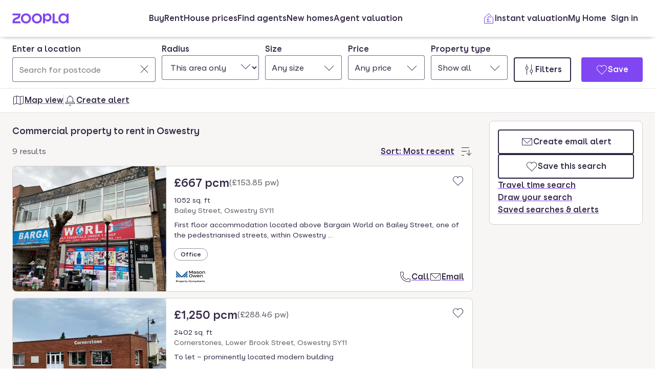

--- FILE ---
content_type: text/html; charset=utf-8
request_url: https://www.zoopla.co.uk/to-rent/commercial/property/oswestry/
body_size: 36974
content:
<!DOCTYPE html><html lang="en-GB" class="no-js"><head><meta charSet="utf-8"/><link rel="preconnect" href="https://st.zoocdn.com" crossorigin=""/><link rel="preconnect" href="https://lid.zoocdn.com"/><meta name="viewport" content="width=device-width, initial-scale=1"/><link rel="preload" as="image" href="https://st.zoocdn.com/zoopla_static_agent_logo_(748448).png"/><link rel="preload" as="image" href="https://st.zoocdn.com/zoopla_static_agent_logo_(258935).png"/><link rel="preload" as="image" href="https://st.zoocdn.com/zoopla_static_agent_logo_(378369).png"/><link rel="preload" as="image" href="https://st.zoocdn.com/zoopla_static_agent_logo_(760832).png"/><link rel="preload" as="image" href="https://st.zoocdn.com/zoopla_static_agent_logo_(756366).png"/><link rel="stylesheet" href="https://cdn.prod.zoopla.co.uk/_next/static/css/5e2818776bfab65b.css" data-precedence="next"/><link rel="stylesheet" href="https://cdn.prod.zoopla.co.uk/_next/static/css/2185a53489b1e3d2.css" data-precedence="next"/><link rel="stylesheet" href="https://cdn.prod.zoopla.co.uk/_next/static/css/b8254edc179a5441.css" data-precedence="next"/><link rel="stylesheet" href="https://cdn.prod.zoopla.co.uk/_next/static/css/d89895a99d9e87b5.css" data-precedence="next"/><link rel="stylesheet" href="https://cdn.prod.zoopla.co.uk/_next/static/css/7bcfcd9a34b35236.css" data-precedence="next"/><link rel="stylesheet" href="https://cdn.prod.zoopla.co.uk/_next/static/css/63db969f0597a2b6.css" data-precedence="next"/><link rel="stylesheet" href="https://cdn.prod.zoopla.co.uk/_next/static/css/8b880e9464865056.css" data-precedence="next"/><link rel="stylesheet" href="https://cdn.prod.zoopla.co.uk/_next/static/css/7cab2dc9abf31cd0.css" data-precedence="next"/><link rel="stylesheet" href="https://cdn.prod.zoopla.co.uk/_next/static/css/5dc95bb51fc505f2.css" data-precedence="next"/><link rel="stylesheet" href="https://cdn.prod.zoopla.co.uk/_next/static/css/5bbaa3887c3d209f.css" data-precedence="next"/><link rel="stylesheet" href="https://cdn.prod.zoopla.co.uk/_next/static/css/75dc80f2765fa407.css" data-precedence="next"/><link rel="stylesheet" href="https://cdn.prod.zoopla.co.uk/_next/static/css/01c50dabd62e7d63.css" data-precedence="next"/><link rel="stylesheet" href="https://cdn.prod.zoopla.co.uk/_next/static/css/dc8e164490f1dc74.css" data-precedence="next"/><link rel="stylesheet" href="https://cdn.prod.zoopla.co.uk/_next/static/css/3b29f7c2fddc8ed3.css" data-precedence="next"/><link rel="stylesheet" href="https://cdn.prod.zoopla.co.uk/_next/static/css/18ac2463fbb8c909.css" data-precedence="next"/><link rel="stylesheet" href="https://cdn.prod.zoopla.co.uk/_next/static/css/13865bd7272398a4.css" data-precedence="next"/><link rel="stylesheet" href="https://cdn.prod.zoopla.co.uk/_next/static/css/1db89092ff3d3f5f.css" data-precedence="next"/><link rel="stylesheet" href="https://cdn.prod.zoopla.co.uk/_next/static/css/739b424d70dc1b8f.css" data-precedence="next"/><link rel="stylesheet" href="https://cdn.prod.zoopla.co.uk/_next/static/css/94506b0b84271395.css" data-precedence="next"/><link rel="stylesheet" href="https://cdn.prod.zoopla.co.uk/_next/static/css/3fad8564e92d37da.css" data-precedence="next"/><link rel="stylesheet" href="https://cdn.prod.zoopla.co.uk/_next/static/css/77808b847c331aaa.css" data-precedence="next"/><link rel="stylesheet" href="https://cdn.prod.zoopla.co.uk/_next/static/css/47407404dee26650.css" data-precedence="next"/><link rel="stylesheet" href="https://cdn.prod.zoopla.co.uk/_next/static/css/1fbae1b4a45b5dea.css" data-precedence="next"/><link rel="stylesheet" href="https://cdn.prod.zoopla.co.uk/_next/static/css/8ba09d3773af5424.css" data-precedence="next"/><link rel="stylesheet" href="https://cdn.prod.zoopla.co.uk/_next/static/css/35af9550a1d8ae40.css" data-precedence="next"/><link rel="stylesheet" href="https://cdn.prod.zoopla.co.uk/_next/static/css/26e7edb53851043e.css" data-precedence="next"/><link rel="stylesheet" href="https://cdn.prod.zoopla.co.uk/_next/static/css/e1585e74c151341f.css" data-precedence="next"/><link rel="stylesheet" href="https://cdn.prod.zoopla.co.uk/_next/static/css/26abd3a6546436c9.css" data-precedence="next"/><link rel="stylesheet" href="https://cdn.prod.zoopla.co.uk/_next/static/css/fbdfdd86cb793e41.css" data-precedence="next"/><link rel="stylesheet" href="https://cdn.prod.zoopla.co.uk/_next/static/css/9ba126f8feba8cc9.css" data-precedence="next"/><link rel="stylesheet" href="https://cdn.prod.zoopla.co.uk/_next/static/css/888b086b55c5c19e.css" data-precedence="next"/><link rel="stylesheet" href="https://cdn.prod.zoopla.co.uk/_next/static/css/5586c5fc6cf3f1b5.css" data-precedence="next"/><link rel="stylesheet" href="https://cdn.prod.zoopla.co.uk/_next/static/css/0391159c5f754754.css" data-precedence="next"/><link rel="stylesheet" href="https://cdn.prod.zoopla.co.uk/_next/static/css/ed171d1adbc86c76.css" data-precedence="next"/><link rel="stylesheet" href="https://cdn.prod.zoopla.co.uk/_next/static/css/37f14f05523f7c82.css" data-precedence="next"/><link rel="stylesheet" href="https://cdn.prod.zoopla.co.uk/_next/static/css/63666dd25560d623.css" data-precedence="next"/><link rel="stylesheet" href="https://cdn.prod.zoopla.co.uk/_next/static/css/9cff72b2aee5c91e.css" data-precedence="next"/><link rel="stylesheet" href="https://cdn.prod.zoopla.co.uk/_next/static/css/0ebcd6d3a8e667b4.css" data-precedence="next"/><link rel="stylesheet" href="https://cdn.prod.zoopla.co.uk/_next/static/css/9e0941376b1dfc05.css" data-precedence="next"/><link rel="stylesheet" href="https://cdn.prod.zoopla.co.uk/_next/static/css/94ee04cdac716fc6.css" data-precedence="next"/><link rel="stylesheet" href="https://cdn.prod.zoopla.co.uk/_next/static/css/b30b09d4b1803e1c.css" data-precedence="next"/><link rel="stylesheet" href="https://cdn.prod.zoopla.co.uk/_next/static/css/7545d1ed9b94e471.css" data-precedence="next"/><link rel="stylesheet" href="https://cdn.prod.zoopla.co.uk/_next/static/css/10b39f52da554cee.css" data-precedence="next"/><link rel="stylesheet" href="https://cdn.prod.zoopla.co.uk/_next/static/css/497de307e0e9d4e4.css" data-precedence="next"/><link rel="stylesheet" href="https://cdn.prod.zoopla.co.uk/_next/static/css/b24ce6629a7b1943.css" data-precedence="next"/><link rel="stylesheet" href="https://cdn.prod.zoopla.co.uk/_next/static/css/77014b57e7aa7347.css" data-precedence="next"/><link rel="stylesheet" href="https://cdn.prod.zoopla.co.uk/_next/static/css/fe23fb1ea955547c.css" data-precedence="next"/><link rel="stylesheet" href="https://cdn.prod.zoopla.co.uk/_next/static/css/f33028f2e88da5c8.css" data-precedence="next"/><link rel="stylesheet" href="https://cdn.prod.zoopla.co.uk/_next/static/css/9c10cb4682f241bd.css" data-precedence="next"/><link rel="stylesheet" href="https://cdn.prod.zoopla.co.uk/_next/static/css/f5380a2d95fb59aa.css" data-precedence="next"/><link rel="stylesheet" href="https://cdn.prod.zoopla.co.uk/_next/static/css/72eb5f15711b7235.css" data-precedence="next"/><link rel="stylesheet" href="https://cdn.prod.zoopla.co.uk/_next/static/css/6996ac57a2328a68.css" data-precedence="next"/><link rel="stylesheet" href="https://cdn.prod.zoopla.co.uk/_next/static/css/0cd6cc1fa37c829a.css" data-precedence="next"/><link rel="preload" as="script" fetchPriority="low" href="https://cdn.prod.zoopla.co.uk/_next/static/chunks/webpack-9b5dcf42f4b370b7.js"/><script src="https://cdn.prod.zoopla.co.uk/_next/static/chunks/87c73c54-d604108a471bf186.js" async=""></script><script src="https://cdn.prod.zoopla.co.uk/_next/static/chunks/72074-69cea019d9895ddb.js" async=""></script><script src="https://cdn.prod.zoopla.co.uk/_next/static/chunks/main-app-e32367288cd3bd07.js" async=""></script><script src="https://cdn.prod.zoopla.co.uk/_next/static/chunks/58510-1395d8a8881cdc83.js" async=""></script><script src="https://cdn.prod.zoopla.co.uk/_next/static/chunks/76218-d523def5da23bb30.js" async=""></script><script src="https://cdn.prod.zoopla.co.uk/_next/static/chunks/21901-b7d9a7fb28f1092c.js" async=""></script><script src="https://cdn.prod.zoopla.co.uk/_next/static/chunks/79789-862edbf272db5b95.js" async=""></script><script src="https://cdn.prod.zoopla.co.uk/_next/static/chunks/21415-daf028d5ff6ce1fb.js" async=""></script><script src="https://cdn.prod.zoopla.co.uk/_next/static/chunks/96387-571e60f0655306be.js" async=""></script><script src="https://cdn.prod.zoopla.co.uk/_next/static/chunks/895-22644d4edf4329ad.js" async=""></script><script src="https://cdn.prod.zoopla.co.uk/_next/static/chunks/4809-13f4afd7739a3666.js" async=""></script><script src="https://cdn.prod.zoopla.co.uk/_next/static/chunks/87450-8f614ba4e95ee3ed.js" async=""></script><script src="https://cdn.prod.zoopla.co.uk/_next/static/chunks/30186-c2bb7057c1e515b3.js" async=""></script><script src="https://cdn.prod.zoopla.co.uk/_next/static/chunks/10265-c3af4f591fa1c405.js" async=""></script><script src="https://cdn.prod.zoopla.co.uk/_next/static/chunks/93161-2b185bd9bde55d2a.js" async=""></script><script src="https://cdn.prod.zoopla.co.uk/_next/static/chunks/37070-5ece2aa8b332f83b.js" async=""></script><script src="https://cdn.prod.zoopla.co.uk/_next/static/chunks/3629-896dfda9af0b15d3.js" async=""></script><script src="https://cdn.prod.zoopla.co.uk/_next/static/chunks/87960-31c67d2a2de1ff0e.js" async=""></script><script src="https://cdn.prod.zoopla.co.uk/_next/static/chunks/30245-04eddc1933329be9.js" async=""></script><script src="https://cdn.prod.zoopla.co.uk/_next/static/chunks/11571-7772634e2a398d9e.js" async=""></script><script src="https://cdn.prod.zoopla.co.uk/_next/static/chunks/39582-0a6892731952b522.js" async=""></script><script src="https://cdn.prod.zoopla.co.uk/_next/static/chunks/37300-047e482bd8162302.js" async=""></script><script src="https://cdn.prod.zoopla.co.uk/_next/static/chunks/74208-eb64aadbfce6733a.js" async=""></script><script src="https://cdn.prod.zoopla.co.uk/_next/static/chunks/46641-04a4e420fb6aeb89.js" async=""></script><script src="https://cdn.prod.zoopla.co.uk/_next/static/chunks/app/(site)/(lsrp)/to-rent/%5B...search-path%5D/page-8df7ec13c50c76cb.js" async=""></script><script src="https://cdn.prod.zoopla.co.uk/_next/static/chunks/49462-62f8cb3794ec1a03.js" async=""></script><script src="https://cdn.prod.zoopla.co.uk/_next/static/chunks/app/layout-11a3ba27a23efe09.js" async=""></script><script src="https://cdn.prod.zoopla.co.uk/_next/static/chunks/65989-6a58ef182322528c.js" async=""></script><script src="https://cdn.prod.zoopla.co.uk/_next/static/chunks/app/error-07f450c94158a7c1.js" async=""></script><script src="https://cdn.prod.zoopla.co.uk/_next/static/chunks/41151-bf13e38b07fa6eb1.js" async=""></script><script src="https://cdn.prod.zoopla.co.uk/_next/static/chunks/65689-b7a11d069b865e68.js" async=""></script><script src="https://cdn.prod.zoopla.co.uk/_next/static/chunks/15348-594478a3154dd5fb.js" async=""></script><script src="https://cdn.prod.zoopla.co.uk/_next/static/chunks/99956-9846f2f472d24102.js" async=""></script><script src="https://cdn.prod.zoopla.co.uk/_next/static/chunks/84081-be98aaa5485f12d8.js" async=""></script><script src="https://cdn.prod.zoopla.co.uk/_next/static/chunks/89250-1a857358ae3a585f.js" async=""></script><script src="https://cdn.prod.zoopla.co.uk/_next/static/chunks/69116-89c9f90da5e83cfe.js" async=""></script><script src="https://cdn.prod.zoopla.co.uk/_next/static/chunks/28297-19c095cd40225638.js" async=""></script><script src="https://cdn.prod.zoopla.co.uk/_next/static/chunks/93700-5d7eab624d5fabaa.js" async=""></script><script src="https://cdn.prod.zoopla.co.uk/_next/static/chunks/34-db86fb59b6ae2b38.js" async=""></script><script src="https://cdn.prod.zoopla.co.uk/_next/static/chunks/99596-76d54c9a667c110c.js" async=""></script><script src="https://cdn.prod.zoopla.co.uk/_next/static/chunks/61240-7ebe70345b61afab.js" async=""></script><script src="https://cdn.prod.zoopla.co.uk/_next/static/chunks/63417-b7a5dca4403ffa7b.js" async=""></script><script src="https://cdn.prod.zoopla.co.uk/_next/static/chunks/app/(site)/page-5195c72277031b6f.js" async=""></script><script src="https://cdn.prod.zoopla.co.uk/_next/static/chunks/31424-f2a13d56358b33cf.js" async=""></script><script src="https://cdn.prod.zoopla.co.uk/_next/static/chunks/56181-4c79ca7e641b8d63.js" async=""></script><script src="https://cdn.prod.zoopla.co.uk/_next/static/chunks/82657-03bc21816085690f.js" async=""></script><script src="https://cdn.prod.zoopla.co.uk/_next/static/chunks/2683-6e9b9f817f6d180c.js" async=""></script><script src="https://cdn.prod.zoopla.co.uk/_next/static/chunks/24240-84298a570effd54c.js" async=""></script><script src="https://cdn.prod.zoopla.co.uk/_next/static/chunks/app/(web-view)/layout-63e4023d4ca79d42.js" async=""></script><script src="https://cdn.prod.zoopla.co.uk/_next/static/chunks/app/(site)/(lsrp)/error-12c3ee8d61af3cf2.js" async=""></script><script src="https://cdn.prod.zoopla.co.uk/_next/static/chunks/79946-7869289958998908.js" async=""></script><script src="https://cdn.prod.zoopla.co.uk/_next/static/chunks/89037-6055d7a09c7b7e16.js" async=""></script><script src="https://cdn.prod.zoopla.co.uk/_next/static/chunks/73143-5244896889c1d45b.js" async=""></script><script src="https://cdn.prod.zoopla.co.uk/_next/static/chunks/93818-f8f22425aaf30aa1.js" async=""></script><script src="https://cdn.prod.zoopla.co.uk/_next/static/chunks/app/(site)/(lsrp)/to-rent/layout-bad823187d07dd3f.js" async=""></script><script id="script-cmp-wrapper" data-testid="script-cmp-wrapper" src="https://cdn.prod.zoopla.co.uk/scripts/zoopla-consent-management-platform-3.5.8.min.js" async=""></script><link rel="preload" href="https://cdn.prod.zoopla.co.uk/_next/static/css/156670e0fe1948fc.css" as="style"/><link rel="preload" href="https://cdn.prod.zoopla.co.uk/_next/static/images/error-image-0ced4d6629ee288d84fced41600e94a9.svg" as="image"/><link rel="preload" href="https://cdn.prod.zoopla.co.uk/_next/static/css/424a9c05cc1f8c3e.css" as="style"/><link rel="preload" href="https://web.cmp.usercentrics.eu/ui/loader.js" as="script"/><link rel="preload" href="https://cdn.prod.zoopla.co.uk/svgs/sprite-9f3cba8d01cbd9f222eb7685854287fdad57df9e536ba587959bf81012433a08.svg" as="fetch" crossorigin=""/><link rel="preload" as="image" imageSrcSet="https://lid.zoocdn.com/645/430/854bcea26076d2366b163167d17d1cf50a610dde.jpg:p 645w, https://lid.zoocdn.com/354/255/854bcea26076d2366b163167d17d1cf50a610dde.jpg:p 354w" imageSizes="(min-width: 1141px) 440px, (min-width: 769px) 50vw, 100vw"/><meta name="google" content="nositelinkssearchbox"/><meta name="theme-color" content="#ffffff"/><script id="polyfills" type="text/javascript">!function(){function e(e){var n=document.createElement("script");n.setAttribute("type","text/javascript"),n.setAttribute("src","/polyfills/"+e),document.head.appendChild(n)}"undefined"!=typeof window&&("randomUUID"in crypto==!1&&e("cryptoRandomUUIDPolyfill.min.js"),"IntersectionObserver"in window==!1&&e("intersectionObserver.min.js"),"ResizeObserver"in window==!1&&e("resizeObserver.min.js"),"AbortController"in window==!1&&e("abortController.min.js"))}();</script><script id="script-initial-logged-in-css-hint" data-testid="script-initial-logged-in-css-hint" type="text/javascript">(function(){try { if(document.cookie.indexOf('active_session=') !== -1 && document.cookie.indexOf('active_session=anon') === -1) document.getElementsByTagName('html')[0].classList.add('logged-in') } catch {} })()</script><script id="script-tcf-stub" data-testid="script-tcf-stub" type="text/javascript">function _typeof(e){return _typeof="function"==typeof Symbol&&"symbol"==typeof Symbol.iterator?function(e){return typeof e}:function(e){return e&&"function"==typeof Symbol&&e.constructor===Symbol&&e!==Symbol.prototype?"symbol":typeof e},_typeof(e)}!function(){var e=function(){var e,t,o="__tcfapiLocator",n=[],r=window,a=r;for(;a;){try{if(a.frames[o]){e=a;break}}catch(e){}if(a===r.top)break;a=a.parent}e||(!function e(){var t=r.document,n=!!r.frames[o];if(!n)if(t.body){var a=t.createElement("iframe");a.style.cssText="display:none",a.name=o,t.body.appendChild(a)}else setTimeout(e,5);return!n}(),r.__tcfapi=function(){for(var e=arguments.length,o=new Array(e),r=0;r<e;r++)o[r]=arguments[r];if(!o.length)return n;"setGdprApplies"===o[0]?o.length>3&&2===parseInt(o[1],10)&&"boolean"==typeof o[3]&&(t=o[3],"function"==typeof o[2]&&o[2]("set",!0)):"ping"===o[0]?"function"==typeof o[2]&&o[2]({gdprApplies:t,cmpLoaded:!1,cmpStatus:"stub"}):n.push(o)},r.addEventListener("message",(function(e){var t="string"==typeof e.data,o={};if(t)try{o=JSON.parse(e.data)}catch(e){}else o=e.data;var n="object"===_typeof(o)&&null!==o?o.__tcfapiCall:null;n&&window.__tcfapi(n.command,n.version,(function(o,r){var a={__tcfapiReturn:{returnValue:o,success:r,callId:n.callId}};e&&e.source&&e.source.postMessage&&e.source.postMessage(t?JSON.stringify(a):a,"*")}),n.parameter)}),!1))};"undefined"!=typeof module?module.exports=e:e()}();</script><script id="script-cookie-consent-state-global" data-testid="script-cookie-consent-state-global" type="text/javascript">function consentCookieState(){var n,e,t,o;function c(n){return n.consentGiven}function s(n){return"boolean"==typeof n&&!0===n}try{return t="cookie_consents",n=(o=document.cookie.match("(^|[^;]+)\\s*"+t+"\\s*=\\s*([^;]+)"))?o.pop():"",(e=JSON.parse(n||"{}")).content.consents.length>=1&&!!e.content.consents[0].categories.map(c).every(s)}catch(n){return false}}</script><script id="script-data-layer-init" data-testid="script-data-layer-init" type="text/javascript">window.dataLayer = window.dataLayer || [];</script><script id="script-segment-init" data-testid="script-segment-init" type="text/javascript">function _createForOfIteratorHelper(e,t){var n="undefined"!=typeof Symbol&&e[Symbol.iterator]||e["@@iterator"];if(!n){if(Array.isArray(e)||(n=_unsupportedIterableToArray(e))||t&&e&&"number"==typeof e.length){n&&(e=n);var r=0,o=function(){};return{s:o,n:function(){return r>=e.length?{done:!0}:{done:!1,value:e[r++]}},e:function(e){throw e},f:o}}throw new TypeError("Invalid attempt to iterate non-iterable instance.\nIn order to be iterable, non-array objects must have a [Symbol.iterator]() method.")}var a,i=!0,d=!1;return{s:function(){n=n.call(e)},n:function(){var e=n.next();return i=e.done,e},e:function(e){d=!0,a=e},f:function(){try{i||null==n.return||n.return()}finally{if(d)throw a}}}}function _unsupportedIterableToArray(e,t){if(e){if("string"==typeof e)return _arrayLikeToArray(e,t);var n={}.toString.call(e).slice(8,-1);return"Object"===n&&e.constructor&&(n=e.constructor.name),"Map"===n||"Set"===n?Array.from(e):"Arguments"===n||/^(?:Ui|I)nt(?:8|16|32)(?:Clamped)?Array$/.test(n)?_arrayLikeToArray(e,t):void 0}}function _arrayLikeToArray(e,t){(null==t||t>e.length)&&(t=e.length);for(var n=0,r=Array(t);n<t;n++)r[n]=e[n];return r}!function(){function e(e){var t=document.cookie.match("(^|;) ?"+e+"=([^;]*)(;|$)");return t?t[2]:null}var t=String("production"),n=e("ajs_anonymous_id"),r=e("internalZooplaUser"),o=localStorage.getItem("rs_batch_override"),a="www.zoopla.co.uk"===window.location.hostname;function i(){"use strict";window.RudderSnippetVersion="3.0.10";var e="rudderanalytics";window[e]||(window[e]=[]);var i=window[e];if(Array.isArray(i))if(!0===i.snippetExecuted&&window.console&&console.error)console.error("RudderStack JavaScript SDK snippet included more than once.");else{i.snippetExecuted=!0,window.rudderAnalyticsBuildType="legacy";for(var d=["setDefaultInstanceKey","load","ready","page","track","identify","alias","group","reset","setAnonymousId","startSession","endSession","consent"],c=0;c<d.length;c++){var l=d[c];i[l]=function(t){return function(){var n;Array.isArray(window[e])?i.push([t].concat(Array.prototype.slice.call(arguments))):null===(n=window[e][t])||void 0===n||n.apply(window[e],arguments)}}(l)}try{new Function('return import("")'),window.rudderAnalyticsBuildType="modern"}catch(e){}var u=document.head||document.getElementsByTagName("head")[0],s=document.body||document.getElementsByTagName("body")[0];window.rudderAnalyticsAddScript=function(e,t,n){var r=document.createElement("script");r.src=e,r.setAttribute("data-loader","RS_JS_SDK"),t&&n&&r.setAttribute(t,n),r.async=!0,u?u.insertBefore(r,u.firstChild):s.insertBefore(r,s.firstChild)},window.rudderAnalyticsMount=function(){"undefined"==typeof globalThis&&(Object.defineProperty(Object.prototype,"__globalThis_magic__",{get:function(){return this},configurable:!0}),__globalThis_magic__.globalThis=__globalThis_magic__,delete Object.prototype.__globalThis_magic__),window.rudderAnalyticsAddScript("".concat("https://cdn.rudderlabs.com/v3","/").concat(window.rudderAnalyticsBuildType,"/").concat("rsa.min.js"),"data-rsa-write-key","2YnphdwwyKJYZQQtgYCbX6X2WMQ")},"undefined"==typeof Promise||"undefined"==typeof globalThis?window.rudderAnalyticsAddScript("https://polyfill-fastly.io/v3/polyfill.min.js?version=3.111.0&features=Symbol%2CPromise&callback=rudderAnalyticsMount"):window.rudderAnalyticsMount(),window.rudderanalytics.load("2YnphdwwyKJYZQQtgYCbX6X2WMQ","https://zooplageochfen.dataplane.rudderstack.com",{useBeacon:o||a&&!r,beaconQueueOptions:{maxItems:10,flushQueueInterval:6e5}}),window.rudderanalytics.setAnonymousId(n)}window.rudderanalytics.ready((function(){!function(e,n,r,o,a){e[o]=e[o]||[],e[o].push({"gtm.start":(new Date).getTime(),event:"gtm.js"});var i=n.getElementsByTagName(r)[0],d=n.createElement(r);d.async=!0;var c="https://www.googletagmanager.com/gtm.js?id=GTM-WNFR4ZC"+("production"!==t?"&gtm_auth=-TzeqloxGzmLcNu8WP6-uQ&gtm_preview=env-2&gtm_cookies_win=x":"");d.src=c,i.parentNode&&i.parentNode.insertBefore(d,i)}(window,document,"script","dataLayer")}))}!function(){var e=document.cookie.split(";").map((function(e){return e.trim()})).filter((function(e){return e.startsWith("".concat("cookie_consents","="))}));if(0!==e.length){var t,n=null,r=null,o=_createForOfIteratorHelper(e);try{for(o.s();!(t=o.n()).done;){var a=t.value,i=decodeURIComponent(a.split("=")[1]||"");try{var d,c,l=JSON.parse(i),u=null==l||null===(d=l.content)||void 0===d||null===(d=d.consents)||void 0===d?void 0:d[0],s=null!=u&&u.date?new Date(u.date):null;if(s&&(!r||s>r))r=s,n=null===(c=l.content)||void 0===c?void 0:c.consentSelected}catch(e){continue}}}catch(e){o.e(e)}finally{o.f()}return n}}()?window.addEventListener("ConsentSelected",(function(){i()})):i()}();</script><script src="https://cdn.prod.zoopla.co.uk/_next/static/chunks/polyfills-42372ed130431b0a.js" noModule=""></script></head><body><div hidden=""><!--$?--><template id="B:0"></template><!--/$--></div><div id="svg-sprite" style="display:none"></div><!--$--><!--/$--><!--$--><!--/$--><!--$!--><template data-dgst="BAILOUT_TO_CLIENT_SIDE_RENDERING"></template><!--/$--><header class="lib_header__WS5uN"><div class="lib_inner__XoqDp"><div data-testid="header"><div class="Header_container__1VW2d"><div class="Header_skipToContent___u5WF"><a aria-live="polite" class="_1co9d006 _1co9d008 _1co9d00e _1co9d00m _1co9d000 _1co9d001 fjlmpi8 fjlmpid" href="#main-content"><div class="_1co9d00q _1co9d00s"><div>Skip to main content</div></div></a></div><nav class="Header_nav__gXm3M" aria-label="main"><div class="Header_logoContainer__wseij"><div class="Header_logoBox__5wLF9"><a href="/" aria-label="Zoopla&#x27;s Homepage" data-testid="zoopla-logo"><svg width="110" height="20" viewBox="0 0 110 20" fill="none" xmlns="http://www.w3.org/2000/svg" aria-hidden="true" role="presentation"><g xmlns="http://www.w3.org/2000/svg"><path class="ZooplaLogo_logoFill___eGsW" d="M100.02 16.06c-3.27 0-5.82-2.28-5.82-6.06 0-3.68 2.41-6.09 5.82-6.09 3.6 0 5.98 2.63 5.98 6.12a5.76 5.76 0 0 1-5.98 6.03ZM78.7 19.44h11.29v-3.57h-7.3V.56h-4v18.88ZM68.29 12.5a4.18 4.18 0 0 1-4.35-4.37 4.22 4.22 0 0 1 4.35-4.37c2.55 0 4.42 1.72 4.42 4.37 0 2.66-1.87 4.37-4.42 4.37Zm-8.34 6.95h4v-6.76a5.94 5.94 0 0 0 5.5 3.36c3.93 0 7.23-3.25 7.23-7.92S73.38.18 69.44.18c-2.41 0-4.4 1.2-5.5 3.36v-3h-4v18.9Zm-11.78-3.32c-3.33 0-5.93-2.4-5.93-6.07 0-3.7 2.6-6.2 5.93-6.2 3.33 0 5.87 2.5 5.87 6.2 0 3.68-2.54 6.07-5.87 6.07Zm.03 3.7c5.71 0 9.87-3.97 9.87-9.77 0-5.79-4.16-9.87-9.87-9.87-5.72 0-9.96 4.08-9.96 9.87 0 5.8 4.24 9.77 9.96 9.77Zm-21.44-3.7c-3.32 0-5.9-2.4-5.9-6.07 0-3.7 2.58-6.2 5.9-6.2 3.33 0 5.9 2.5 5.9 6.2 0 3.68-2.57 6.07-5.9 6.07Zm.03 3.7c5.71 0 9.87-3.97 9.87-9.77 0-5.79-4.16-9.87-9.87-9.87-5.71 0-9.95 4.08-9.95 9.87 0 5.8 4.24 9.77 9.95 9.77ZM.48 19.44h15.5v-3.57H4.77c.1-2.81 2.12-3.56 4.4-4.34 3.13-1.07 6.76-2.44 6.76-9.55V.56H.53V4.1h11.16c-.1 2.65-2.07 3.35-4.3 4.1C4.24 9.28.49 10.64.49 18v1.44Zm98.82.38a7.53 7.53 0 0 0 6.7-3.65v3.27h4V.56h-4V3.8A7.51 7.51 0 0 0 99.3.18c-5 0-9.12 4.1-9.12 9.82 0 5.72 4.13 9.82 9.12 9.82Z"></path></g></svg></a></div></div><div class="Header_menuContainer__4dDmL"><div class="Header_menuWrapper__4wxhD"><div><button class="Header_navButton__8_AB9" aria-label="Open Menu" data-testid="header-mobile-hamburger" data-state="closed"><svg class="gc3eg50 gc3eg52 gc3eg55"><use href="#menu-medium"></use></svg><span class="fjlmpic">Menu</span></button><dialog class="nr9shlc nr9shlj nr9shlr nr9shlt" aria-labelledby="hidden-dialog-title-_R_4pjd5slb_"></dialog></div></div><div class="Header_linksContainer__DlP1g"><ul class="Header_linkList__ElR1d fjlmpi8"><li data-testid="header-menu0"><span><a href="/for-sale/" class="_14z2bvi0 _14z2bvi3 _14z2bvi5 _14z2bvi7 _14z2bvi9">Buy</a></span></li><li data-testid="header-menu1"><span><a href="/to-rent/" class="_14z2bvi0 _14z2bvi3 _14z2bvi5 _14z2bvi7 _14z2bvi9">Rent</a></span></li><li data-testid="header-menu2"><span><a href="/house-prices/" class="_14z2bvi0 _14z2bvi3 _14z2bvi5 _14z2bvi7 _14z2bvi9">House prices</a></span></li><li data-testid="header-menu3"><span><a href="/find-agents/" class="_14z2bvi0 _14z2bvi3 _14z2bvi5 _14z2bvi7 _14z2bvi9">Find agents</a></span></li><li data-testid="header-menu4"><span><a href="/new-homes/" class="_14z2bvi0 _14z2bvi3 _14z2bvi5 _14z2bvi7 _14z2bvi9">New homes</a></span></li><li data-testid="header-menu5"><span><a href="/valuation/" class="_14z2bvi0 _14z2bvi3 _14z2bvi5 _14z2bvi7 _14z2bvi9">Agent valuation</a></span></li></ul></div></div><div class="" style="grid-area:headerright"><div class="ikxlt81a ikxlt81l ikxlt886"><ul class="Header_actionList__mRXFh fjlmpic"><li><a href="/home-values/" class="_14z2bvi0 _14z2bvi3 _14z2bvi4 _14z2bvi5 _14z2bvi7 _14z2bvi9 _14z2bvia _14z2bvid"><span aria-hidden="true" class="_14z2bvie"><svg aria-hidden="true" role="presentation" style="fill:var(--colors-brandPrimary)" class="gc3eg50 gc3eg52"><use href="#property-management-medium"></use></svg></span>Valuation</a></li><li class="Header_actionListItem__KBmQZ"><a href="/my-home/" class="_14z2bvi0 _14z2bvi3 _14z2bvi4 _14z2bvi5 _14z2bvi7 _14z2bvi9 _14z2bvia _14z2bvid"><span aria-hidden="true" class="_14z2bvie"><svg aria-hidden="true" role="presentation" class="gc3eg50 gc3eg52 gc3eg56"><use href="#home-medium"></use></svg></span>My Home</a></li><li class="Header_actionListItem__KBmQZ"><span><!--$--><div class="ikxlt82 ikxlt81a ikxlt882"><svg xmlns="http://www.w3.org/2000/svg" width="24" height="24" viewBox="0 0 100 100" aria-label="Loading account state"><circle cx="50" cy="50" r="30" stroke-width="8" fill="none" class="_1306vop1"></circle><circle cx="50" cy="50" r="30" stroke-linecap="round" stroke-width="8" fill="none" class="_1306vop2"></circle></svg></div><!--/$--></span></li></ul></div><div class="ikxlt81i ikxlt81d ikxlt886"><ul class="Header_linkList__ElR1d fjlmpi8"><li class="Header_menuItem__JfKY8"><a class="_14z2bvi0 _14z2bvi3 _14z2bvi4 _14z2bvi5 _14z2bvi7 _14z2bvi9" href="/home-values/"><span aria-hidden="true" class="_14z2bvie"><svg aria-hidden="true" role="presentation" style="fill:var(--colors-brandPrimary)" class="gc3eg50 gc3eg52"><use href="#property-management-medium"></use></svg></span>Instant valuation</a></li><li class="Header_menuItem__JfKY8"><a href="/my-home/" class="_14z2bvi0 _14z2bvi3 _14z2bvi5 _14z2bvi7 _14z2bvi9">My Home</a></li><li class="Header_menuItem__JfKY8"><span><!--$--><a href="/signin/?return_url=%2Fto-rent%2Fcommercial%2Fproperty%2Foswestry%2F" class="_14z2bvi0 _14z2bvi3 _14z2bvi5 _14z2bvi7 _14z2bvi9"><span class="Header_dynamicLabel__2nja_ Header_mountedLoggedOut__bPlol"><span class="Header_dynamicLabelText__P_c_4 Header_account__6UCaw" aria-hidden="true">Account</span><span class="Header_dynamicLabelText__P_c_4 Header_signIn__RCmtI">Sign in</span></span></a><!--/$--></span></li></ul></div></div></nav></div></div></div></header><main id="main-content" class="lib_main__yQh_X"><div class="SearchPage_searchPageWrapper__8qQP_"><div class="lib_content__WjzKg"><div class="lib_inner__XoqDp"><div style="display:none" id="svg-critical-sprite"><svg><symbol id="bathroom-medium"><path d="M5.5 3A2.5 2.5 0 0 0 3 5.5V13h19v5.5c0 .83-.67 1.5-1.5 1.5H20v2h-1v-2H5v2H4v-2h-.5A1.5 1.5 0 0 1 2 18.5v-13A3.5 3.5 0 0 1 5.5 2H10v3h3v1H6V5h3V3zM3 14v4.5c0 .28.22.5.5.5h17a.5.5 0 0 0 .5-.5V14zm3-4V8h1v2zm3-2v2h1V8zm3 0v2h1V8z" /></symbol><symbol id="bedroom-medium"><path d="M3 2v8h15.5a3.5 3.5 0 0 1 3.5 3.5v5c0 .83-.67 1.5-1.5 1.5H20v2h-1v-2H5v2H4v-2h-.5A1.5 1.5 0 0 1 2 18.5V2zm0 12v4.5c0 .28.22.5.5.5h17a.5.5 0 0 0 .5-.5V14zm17.95-1a2.5 2.5 0 0 0-2.45-2H10v2zM9 13v-2H3v2z" /></symbol><symbol id="chevron-down-medium"><path d="m2.65 7.85.7-.7L12 15.79l8.65-8.64.7.7L12 17.21z" /></symbol><symbol id="email-medium"><path d="m3.7 6 8.3 8.3L20.3 6zm17.3.7-9 9-9-9v10.8c0 .28.22.5.5.5h17a.5.5 0 0 0 .5-.5zM2 6.5C2 5.67 2.67 5 3.5 5h17c.83 0 1.5.67 1.5 1.5v11c0 .83-.67 1.5-1.5 1.5h-17A1.5 1.5 0 0 1 2 17.5z" /></symbol><symbol id="filters-medium"><path d="M7 6.04V2h1v4.04a3 3 0 0 1 0 5.92V22H7V11.96a3 3 0 0 1 0-5.92m9 6V2h1v10.04a3 3 0 0 1 0 5.92V22h-1v-4.04a3 3 0 0 1 0-5.92M7.5 7a2 2 0 1 0 0 4 2 2 0 0 0 0-4m9 6a2 2 0 1 0 0 4 2 2 0 0 0 0-4" /></symbol><symbol id="living-room-medium"><path d="M4 3.5C4 2.67 4.67 2 5.5 2h13c.83 0 1.5.67 1.5 1.5V8h.5c.83 0 1.5.67 1.5 1.5v9a1.5 1.5 0 0 1-1.06 1.43V22h-1v-2H4v2H3v-2.09c-.58-.2-1-.76-1-1.41v-9C2 8.67 2.67 8 3.5 8H4zM5 8h.5C6.33 8 7 8.67 7 9.5V13h10V9.5c0-.83.67-1.5 1.5-1.5h.5V3.5a.5.5 0 0 0-.5-.5h-13a.5.5 0 0 0-.5.5zM3.5 19h17a.5.5 0 0 0 .5-.5v-9a.5.5 0 0 0-.5-.5h-2a.5.5 0 0 0-.5.5V14H6V9.5a.5.5 0 0 0-.5-.5h-2a.5.5 0 0 0-.5.5v9c0 .28.22.5.5.5" /></symbol><symbol id="save-medium"><path d="m4.24 12.78.33.33.42.41.36.35L12 20.54l6.86-6.86.16-.16.41-.4.34-.33a5 5 0 0 0-7.08-7.07v.01l-1.86 1.65-.66-.74 1.09-.97a5 5 0 0 0-7.02 7.12M12 5a6 6 0 0 0-8.46 8.5l.75.74L12 21.94l7.72-7.72.75-.72A6 6 0 0 0 12 4.98" /></symbol><symbol id="star-rate-filled-small"><path d="m8 .88 1.67 5.13c.06.21.26.35.47.35h5.4l-4.37 3.17a.5.5 0 0 0-.18.56l1.67 5.13-4.37-3.17a.5.5 0 0 0-.58 0l-4.37 3.17 1.67-5.13a.5.5 0 0 0-.18-.56L.46 6.36h5.4A.5.5 0 0 0 6.33 6z" /></symbol><symbol id="home-medium"><path d="M10.94 2.85a1.5 1.5 0 0 1 2.12 0l7.5 7.5q.43.45.44 1.06V22h-6v-7.5a.5.5 0 0 0-.5-.5h-5a.5.5 0 0 0-.5.5V22H3V11.41c0-.4.16-.78.44-1.06zm1.41.71a.5.5 0 0 0-.7 0l-7.5 7.5a.5.5 0 0 0-.15.35V21h4v-6.5c0-.83.67-1.5 1.5-1.5h5c.83 0 1.5.67 1.5 1.5V21h4v-9.59a.5.5 0 0 0-.15-.35z" /></symbol><symbol id="menu-medium"><path d="M22 5H2V4h20zm0 7.5H2v-1h20zm0 7.5H2v-1h20z" /></symbol><symbol id="user-medium"><path d="M14 10V9a2 2 0 1 0-4 0v1a2 2 0 1 0 4 0m-2-4a3 3 0 0 0-3 3v1a3 3 0 1 0 6 0V9a3 3 0 0 0-3-3" /><path d="M12 3a9 9 0 0 0-6 15.7v-.2a4.5 4.5 0 0 1 4.5-4.5h3a4.5 4.5 0 0 1 4.5 4.5v.2A9 9 0 0 0 12 3m5 16.48v-.98a3.5 3.5 0 0 0-3.5-3.5h-3A3.5 3.5 0 0 0 7 18.5v.98a9 9 0 0 0 10 0M2 12a10 10 0 1 1 20 0 10 10 0 0 1-20 0" /></symbol></svg></div><div class="ikxlt81"><div></div><div class="_1qluqnk15"><div role="region" aria-label="Search bar" class="SearchBar_searchBarBase__UvH_D SearchBar_searchBarLsrp___EGtz undefined"><div class="SearchBar_searchBarInputLocationStyles__0Mxx5 "><div class="InputCombobox_styledWrapper__q6avt"><div class="InputCombobox_styledWrapper__q6avt" role="combobox" aria-controls="input-location-options" aria-haspopup="listbox" aria-owns="input-location-options" aria-expanded="false"><div class="azdbss7"><div class="ikxlt83a"><label class="azdbss0 fjlmpi8 fjlmpid" for="autosuggest-input">Enter a location</label></div><div class="azdbss9"><div class="ikxlt8ai ikxlt81a ikxlt8c6"><div class="azdbss6 fjlmpi8"><input class="_1xvvvlo0 fjlmpi8" aria-label="Enter a location" placeholder="Search for postcode" aria-autocomplete="list" spellCheck="false" autoComplete="off" type="text" id="autosuggest-input" name="autosuggest-input"/></div></div></div></div><div class="InputCombobox_iconButton__Szf36"><button aria-label="Clear" data-testid="autosuggest-clear" class="v5ylzz1 v5ylzz4 v5ylzz9" value="Clear"><div class="v5ylzz0" aria-hidden="true"><svg aria-hidden="true" role="presentation" class="gc3eg50 gc3eg52 gc3eg56"><use href="#close-medium"></use></svg></div></button></div></div><div id="instructions" class="InputCombobox_visuallyHiddenItem__KEgxk">Use up and down arrow keys to navigate. Press Enter key to select.</div><div id="results-count" role="status" aria-atomic="true" class="InputCombobox_visuallyHiddenItem__KEgxk">0 results found </div><div id="selected-item" role="status" aria-atomic="true" class="InputCombobox_visuallyHiddenItem__KEgxk"></div><div><ul class="InputCombobox_list__fMH5H InputCombobox_visuallyHidden__EeMm7" role="listbox" id="input-location-options" aria-describedby="instructions results-count selected-item"></ul></div></div></div><div class="SearchBar_searchBarDistanceStyles__IVixP _1qluqnkw _1qluqnkx"><div class="_1qluqnk0"><label class="_1qluqnk1 fjlmpi8" for="radius">Radius</label><select class="_1qluqnk3 fjlmpi8" id="radius" name="radius"><option value="0">This area only</option><option value="0.25">+ 0.25 miles</option><option value="0.5">+ 0.5 miles</option><option value="1">+ 1 miles</option><option value="3">+ 3 miles</option><option value="5">+ 5 miles</option><option value="10">+ 10 miles</option><option value="15">+ 15 miles</option><option value="20">+ 20 miles</option><option value="30">+ 30 miles</option><option value="40">+ 40 miles</option></select><div class="_1qluqnk2"><svg class="gc3eg50 gc3eg52 gc3eg55"><use href="#chevron-down-medium"></use></svg></div></div></div><div class="SearchBar_searchBarBedroomsStyles__Ow0Cr _1qluqnkw _1qluqnky"><div class="ikxlt8ae ikxlt81a ikxlt87u"><div class="kyj9m80 ikxlt81a ikxlt8w ikxlt87u ikxlt88m ikxlt815"><label for="select-group-size" class="_1vj8iz90 fjlmpi8">Size</label><button id="select-group-size" class="kyj9m85" aria-expanded="false"><span class="kyj9m86">Any size</span><div class="kyj9m87" aria-hidden="true"><svg class="gc3eg50 gc3eg52 gc3eg55"><use href="#chevron-down-medium"></use></svg></div></button><div class="kyj9m88 kyj9m8a kyj9m8b"></div></div></div></div><div class="SearchBar_searchBarPriceRangeStyles__3IVvU _1qluqnkw _1qluqnky"><div class="kyj9m80 ikxlt81a ikxlt8w ikxlt87u ikxlt88m ikxlt815"><label for="select-group-price" class="_1vj8iz90 fjlmpi8">Price</label><button id="select-group-price" class="kyj9m85" aria-expanded="false"><span class="kyj9m86">Any price</span><div class="kyj9m87" aria-hidden="true"><svg class="gc3eg50 gc3eg52 gc3eg55"><use href="#chevron-down-medium"></use></svg></div></button><div class="kyj9m88 kyj9m8a kyj9m8b"></div></div></div><div class="SearchBar_searchBarPropertyTypeStyles__q6jRv _1qluqnkw _1qluqnky"><div class="kyj9m80 ikxlt81a ikxlt8w ikxlt87u ikxlt88m ikxlt815"><label for="select-group-property-type" class="_1vj8iz90 fjlmpi8">Property type</label><button id="select-group-property-type" class="kyj9m85" aria-expanded="false"><span class="kyj9m86">Show all</span><div class="kyj9m87" aria-hidden="true"><svg class="gc3eg50 gc3eg52 gc3eg55"><use href="#chevron-down-medium"></use></svg></div></button><div class="kyj9m88 kyj9m8a kyj9m8b"></div></div></div><div class="SearchBar_searchBarFiltersButtonStyles__qamjw _1qluqnkt _1qluqnku"><div class="ikxlt815"><button aria-live="polite" class="_1co9d006 _1co9d009 _1co9d00e _1co9d00m _1co9d000 _1co9d002 fjlmpi8 fjlmpid" data-loading="false"><div class="_1co9d00q _1co9d00s"><div aria-hidden="true" class="_1co9d00t"><svg class="gc3eg50 gc3eg52 gc3eg56"><use href="#filters-medium"></use></svg></div><div>Filters</div></div></button></div><dialog class="nr9shlc nr9shlk nr9shlq nr9shlt" aria-labelledby="dialog-title-_R_2gpj5ubsd5slb_"></dialog></div><div class="SearchBar_searchBarSaveStyles__elWoM _1qluqnkw _1qluqnkx _1qluqnkt _1qluqnku"><button aria-live="polite" class="_1co9d006 _1co9d007 _1co9d008 _1co9d00e _1co9d00m _1co9d000 _1co9d001 fjlmpi8 fjlmpid" data-loading="false" aria-label="Save the search"><div class="_1co9d00q _1co9d00s"><div aria-hidden="true" class="_1co9d00t"><svg class="gc3eg50 gc3eg52 gc3eg56"><use href="#save-medium"></use></svg></div><div>Save</div></div></button></div></div><!--$!--><template data-dgst="BAILOUT_TO_CLIENT_SIDE_RENDERING"></template><!--/$--><div class="_1qluqnk17"><a aria-live="polite" class="_1co9d006 _1co9d00a _1co9d00e _1co9d00m _1co9d000 _1co9d003 fjlmpi8 fjlmpid" data-testid="map-view-link" href="/to-rent/commercial/map/property/oswestry/?map_app=false" rel="nofollow"><div class="_1co9d00q _1co9d00s"><div aria-hidden="true" class="_1co9d00t"><svg class="gc3eg50 gc3eg52 gc3eg56"><use href="#map-medium"></use></svg></div><div>Map view</div></div></a><div class="_3myub40 _3myub42"></div><button aria-live="polite" class="_1co9d006 _1co9d00a _1co9d00e _1co9d00m _1co9d000 _1co9d003 fjlmpi8 fjlmpid" data-loading="false"><div class="_1co9d00q _1co9d00s"><div aria-hidden="true" class="_1co9d00t"><svg class="gc3eg50 gc3eg52 gc3eg56"><use href="#alert-medium"></use></svg></div><div>Create alert</div></div></button></div><dialog class="nr9shlc nr9shle nr9shlp nr9shlt" aria-labelledby="dialog-title-_R_6pj5ubsd5slb_"></dialog><dialog class="nr9shlc nr9shle nr9shlp nr9shlt" aria-labelledby="dialog-title-_R_apj5ubsd5slb_"></dialog></div><script>(self.__next_s=self.__next_s||[]).push([0,{"type":"application/ld+json","children":"{\"@context\":\"https://schema.org\",\"@graph\":[{\"alternateName\":\"Zoopla Property Search\",\"@context\":\"https://schema.org\",\"url\":\"https://www.zoopla.co.uk/\",\"name\":\"Zoopla\",\"@type\":\"WebSite\"},{\"@context\":\"https://schema.org\",\"@type\":\"BreadcrumbList\",\"itemListElement\":[{\"@type\":\"ListItem\",\"position\":1,\"name\":\"Zoopla\",\"item\":\"https://www.zoopla.co.uk/\"},{\"@type\":\"ListItem\",\"position\":2,\"name\":\"Commercial to let\",\"item\":\"https://www.zoopla.co.uk/to-rent/commercial/\"},{\"@type\":\"ListItem\",\"position\":3,\"name\":\"Shropshire\",\"item\":\"https://www.zoopla.co.uk/to-rent/commercial/property/shropshire/\"},{\"@type\":\"ListItem\",\"position\":4,\"name\":\"Oswestry property to let\",\"item\":\"https://www.zoopla.co.uk/to-rent/commercial/property/oswestry/\"}]},{\"@context\":\"https://schema.org\",\"@type\":\"SearchResultsPage\",\"url\":\"https://www.zoopla.co.uk/to-rent/commercial/property/oswestry/\",\"mainEntity\":{\"@type\":\"ItemList\",\"numberOfItems\":9,\"itemListElement\":[{\"@type\":\"ListItem\",\"position\":1,\"item\":{\"@type\":\"Product\",\"name\":\"Office to let\",\"description\":\"First floor accommodation located above Bargain World on Bailey Street, one of the pedestrianised streets, within Oswestry Town Centre\",\"url\":\"https://www.zoopla.co.uk/to-rent/commercial/details/71825479/\",\"offers\":{\"@type\":\"Offer\",\"price\":\"667\",\"priceCurrency\":\"GBP\"},\"image\":\"https://lid.zoocdn.com/645/430/854bcea26076d2366b163167d17d1cf50a610dde.jpg\"}},{\"@type\":\"ListItem\",\"position\":2,\"item\":{\"@type\":\"Product\",\"name\":\"Industrial to let\",\"description\":\"To let – prominently located modern building\",\"url\":\"https://www.zoopla.co.uk/to-rent/commercial/details/71369025/\",\"offers\":{\"@type\":\"Offer\",\"price\":\"1250\",\"priceCurrency\":\"GBP\"},\"image\":\"https://lid.zoocdn.com/645/430/89722ec1387f05bbeb8c45ee40779092b84d3d13.jpg\"}},{\"@type\":\"ListItem\",\"position\":3,\"item\":{\"@type\":\"Product\",\"name\":\"Office to let\",\"description\":\"A variety of suites between 80 sq.ft., averaging at 250 sq.ft. And up to 405 sq.ft. Town centre position in busy Church Street. Attractive, ...\",\"url\":\"https://www.zoopla.co.uk/to-rent/commercial/details/70596089/\",\"offers\":{\"@type\":\"Offer\",\"price\":\"150\",\"priceCurrency\":\"GBP\"},\"image\":\"https://lid.zoocdn.com/645/430/d3f91b56943294cfaa626ed9c92a9bf59e81d74d.jpg\"}},{\"@type\":\"ListItem\",\"position\":4,\"item\":{\"@type\":\"Product\",\"name\":\"Warehouse to let\",\"description\":\"To Let/For Sale- High quality offices and warehouse premises\",\"url\":\"https://www.zoopla.co.uk/to-rent/commercial/details/70321301/\",\"offers\":{\"@type\":\"Offer\",\"price\":\"6250\",\"priceCurrency\":\"GBP\"},\"image\":\"https://lid.zoocdn.com/645/430/f746d4dd9e845e28519ab868dfe171a8b8bd4f96.jpg\"}},{\"@type\":\"ListItem\",\"position\":5,\"item\":{\"@type\":\"Product\",\"name\":\"Industrial to let\",\"description\":\"Maesbury road industrial estate, oswestry, SY10 8NN Prominent location in oswestry well-established industrial estate suitable for light ...\",\"url\":\"https://www.zoopla.co.uk/to-rent/commercial/details/70320109/\",\"offers\":{\"@type\":\"Offer\",\"price\":\"350\",\"priceCurrency\":\"GBP\"},\"image\":\"https://lid.zoocdn.com/645/430/9c6e5641ad33f9aec3c8bafec225e0b908f32e9c.jpg\"}},{\"@type\":\"ListItem\",\"position\":6,\"item\":{\"@type\":\"Product\",\"name\":\"Office to let\",\"description\":\"Corner lock up premises 375 sq.ft., previous use as, and still largely fitted out for hairdressing, is also be suitable for similar and ...\",\"url\":\"https://www.zoopla.co.uk/to-rent/commercial/details/69024792/\",\"offers\":{\"@type\":\"Offer\",\"price\":\"542\",\"priceCurrency\":\"GBP\"},\"image\":\"https://lid.zoocdn.com/645/430/e3d817b6e0cd34c650a646ecb189874a0ebaba8a.jpg\"}},{\"@type\":\"ListItem\",\"position\":7,\"item\":{\"@type\":\"Product\",\"name\":\"Retail premises to let\",\"description\":\"Corner lock up premises 375 sq.ft., previous use as, and still largely fitted out for hairdressing, is also be suitable for similar and ...\",\"url\":\"https://www.zoopla.co.uk/to-rent/commercial/details/69024747/\",\"offers\":{\"@type\":\"Offer\",\"price\":\"Nonquoting\",\"priceCurrency\":\"GBP\"},\"image\":\"https://lid.zoocdn.com/645/430/e3d817b6e0cd34c650a646ecb189874a0ebaba8a.jpg\"}},{\"@type\":\"ListItem\",\"position\":8,\"item\":{\"@type\":\"Product\",\"name\":\"Retail premises to let\",\"description\":\"Prominent Trade Counter/commercial unit due to relocation\",\"url\":\"https://www.zoopla.co.uk/to-rent/commercial/details/67392040/\",\"offers\":{\"@type\":\"Offer\",\"price\":\"2292\",\"priceCurrency\":\"GBP\"},\"image\":\"https://lid.zoocdn.com/645/430/4293ae2239afb517c8be49bfb5183fc0c202b176.jpg\"}},{\"@type\":\"ListItem\",\"position\":9,\"item\":{\"@type\":\"Product\",\"name\":\"Retail premises to let\",\"description\":\"• Prime, ground floor lock up units from 360 sq.ft. - 1713 sq.ft. Targeted at niche retailers, caterers and commercial businesses. New shop front, ...\",\"url\":\"https://www.zoopla.co.uk/to-rent/commercial/details/65895543/\",\"offers\":{\"@type\":\"Offer\",\"price\":\"Nonquoting\",\"priceCurrency\":\"GBP\"},\"image\":\"https://lid.zoocdn.com/645/430/36630fde613d430800ddf237d6707f30641168e5.png\"}}]}}]}","id":"lsrp-schema"}])</script><div class="_1447rx90"><div class="_1447rx91"><section class="_1447rx93" data-testid="search-content"><div class="_11nlkat0" data-testid="search-results-header-control"><h1 class="_11nlkat1 fjlmpi5" data-testid="results-title">Commercial property to rent in Oswestry</h1></div><div class="_1c20rz91"><dialog class="nr9shlc nr9shle nr9shlp nr9shlt" aria-labelledby="dialog-title-_R_2cmav5uj5ubsd5slb_"></dialog><div class="_18zgx8t4"><div class="_18zgx8t1"><div class="giz45u0 giz45u2" aria-disabled="false"><label for="results_sort" class="giz45u4">Sort: <!-- -->Most recent</label><select class="giz45u3" name="results_sort" id="results_sort"><option value="newest_listings" selected="">Most recent</option><option value="highest_price">Highest price</option><option value="lowest_price">Lowest price</option><option value="most_reduced">Most reduced</option></select><div class="giz45u5"><svg class="gc3eg50 gc3eg52 gc3eg55"><use href="#sort-order-ascending-medium"></use></svg></div></div></div><p class="_18zgx8t2 fjlmpi8" data-testid="total-results">9 results</p></div><div class="dkr2t81" data-testid="regular-listings"><div><div id="listing_71825479" class="dkr2t86"><div class="_19tyedx0"><div class="_1cfz6d09 fjlmpi5"><div class="layout-media_layoutMediaWrapper__H_8iS"><div class="ikxlt8bu ikxlt8c6"><div class="_1lw0o5cd"><a class="_1lw0o5c2" href="/to-rent/commercial/details/71825479/"><div class="_1lw0o5c4"><picture class="dkr2t82"><source srcSet="https://lid.zoocdn.com/645/430/854bcea26076d2366b163167d17d1cf50a610dde.jpg:p 645w, https://lid.zoocdn.com/354/255/854bcea26076d2366b163167d17d1cf50a610dde.jpg:p 354w" type="image/webp" sizes="(min-width: 1141px) 440px, (min-width: 769px) 50vw, 100vw"/><source srcSet="https://lid.zoocdn.com/645/430/854bcea26076d2366b163167d17d1cf50a610dde.jpg 645w, https://lid.zoocdn.com/354/255/854bcea26076d2366b163167d17d1cf50a610dde.jpg 354w" type="image/jpeg" sizes="(min-width: 1141px) 440px, (min-width: 769px) 50vw, 100vw"/><img class="dkr2t82" loading="eager" draggable="false" alt="Property 1 of 6. " fetchpriority="high"/></picture></div></a></div></div></div><div class="layout-content_layoutContentWrapper__rf4VQ"><div class="_1lw0o5cc"><div class="_1lw0o5c6"><button class="_1npckyk2 fjlmpi8" aria-label="Save this listing to your favourites"><div class="_1npckyk1"><svg class="gc3eg50 gc3eg52 gc3eg55"><use href="#save-medium"></use></svg></div></button></div><div class="ikxlt81a ikxlt87u ikxlt8bu"><div class="ikxlt83m ikxlt856 ikxlt86q ikxlt822"><a class="_1lw0o5c1" href="/to-rent/commercial/details/71825479/" data-testid="listing-card-content"><div class="t9y60f0 t9y60f1"><div class="price_priceWrapperSlim__q_6rS t9y60f3"><p class="price_priceText__TArfK fjlmpi6">£667 pcm</p><p class="price_priceAlternative__CqW3A fjlmpi8">(<!-- -->£153.85 pw<!-- -->)</p></div></div><p class="amenities_amenityListSlim__HC4qV fjlmpi9"><span class="amenities_amenityItemSlim__CPhtG">1052 sq. ft<!-- --> </span></p><address class="summary_address__Y3xS6 fjlmpi9">Bailey Street, Oswestry SY11</address><p class="summary_summary__jLBzE fjlmpi9">First floor accommodation located above Bargain World on Bailey Street, one of the pedestrianised streets, within Oswestry ...</p><ul class="_6150ji1"><li><div class="_6zgk9i0 _6zgk9i4 fjlmpib"><div class="ikxlt80">Office</div></div></li></ul></a></div><div class="_1lw0o5ca"><div class="_1lw0o5c9"><img class="_1wu0q3g1" src="https://st.zoocdn.com/zoopla_static_agent_logo_(748448).png" alt="Mason Owen" loading="eager"/><div class="ikxlt8aa ikxlt81a"><div class="_3yhfio0"><div class="_3yhfio2 fjlmpi8"><a aria-label="Reveal agents telephone number" class="_14z2bvi0 _14z2bvi4 _14z2bvi7 _14z2bvi9"><span aria-hidden="true" class="_14z2bvie"><svg class="gc3eg50 gc3eg52 gc3eg56"><use href="#call-medium"></use></svg></span>Call</a></div></div><div class="_3yhfio1"><div class="_3yhfio2 fjlmpi8"><a href="/to-rent/commercial/details/contact/71825479/" aria-label="Contact agent" class="_14z2bvi0 _14z2bvi4 _14z2bvi7 _14z2bvi9"><span aria-hidden="true" class="_14z2bvie"><svg class="gc3eg50 gc3eg52 gc3eg56"><use href="#email-medium"></use></svg></span>Email</a></div></div></div></div></div></div></div></div></div></div><div class="MonthlyCostModal_wrapper__hTkHs"><dialog class="nr9shlc nr9shle nr9shlp nr9shlt" aria-labelledby="dialog-title-_R_92ocmav5uj5ubsd5slb_"></dialog></div></div><div class="AdbridgSlot_adWrapper__Ret1q AdbridgSlot_interstitialMobile__TG_H5 AdbridgSlot_breakpointLt1140__9SEWW" style="min-height:364px;max-height:364px"><div itemScope="" itemType="https://schema.org/WPAdBlock" class="zad-slot" style="width:100%;overflow:hidden" data-adbridg-ad-class="interstitial_mobile" data-testid="zad_interstitial_mobile"></div></div></div><div><div id="listing_71369025" class="dkr2t86"><div class="_19tyedx0"><div class="_1cfz6d09 fjlmpi5"><div class="layout-media_layoutMediaWrapper__H_8iS"><div class="ikxlt8bu ikxlt8c6"><div class="_1lw0o5cd"><a class="_1lw0o5c2" href="/to-rent/commercial/details/71369025/"><div class="_1lw0o5c4"><picture class="dkr2t82"><source srcSet="https://lid.zoocdn.com/645/430/89722ec1387f05bbeb8c45ee40779092b84d3d13.jpg:p 645w, https://lid.zoocdn.com/354/255/89722ec1387f05bbeb8c45ee40779092b84d3d13.jpg:p 354w" type="image/webp" sizes="(min-width: 1141px) 440px, (min-width: 769px) 50vw, 100vw"/><source srcSet="https://lid.zoocdn.com/645/430/89722ec1387f05bbeb8c45ee40779092b84d3d13.jpg 645w, https://lid.zoocdn.com/354/255/89722ec1387f05bbeb8c45ee40779092b84d3d13.jpg 354w" type="image/jpeg" sizes="(min-width: 1141px) 440px, (min-width: 769px) 50vw, 100vw"/><img class="dkr2t82" loading="eager" draggable="false" alt="Property 1 of 7. Img20240828Wa0001.Jpg" fetchpriority="high"/></picture></div></a></div></div></div><div class="layout-content_layoutContentWrapper__rf4VQ"><div class="_1lw0o5cc"><div class="_1lw0o5c6"><button class="_1npckyk2 fjlmpi8" aria-label="Save this listing to your favourites"><div class="_1npckyk1"><svg class="gc3eg50 gc3eg52 gc3eg55"><use href="#save-medium"></use></svg></div></button></div><div class="ikxlt81a ikxlt87u ikxlt8bu"><div class="ikxlt83m ikxlt856 ikxlt86q ikxlt822"><a class="_1lw0o5c1" href="/to-rent/commercial/details/71369025/" data-testid="listing-card-content"><div class="t9y60f0 t9y60f1"><div class="price_priceWrapperSlim__q_6rS t9y60f3"><p class="price_priceText__TArfK fjlmpi6">£1,250 pcm</p><p class="price_priceAlternative__CqW3A fjlmpi8">(<!-- -->£288.46 pw<!-- -->)</p></div></div><p class="amenities_amenityListSlim__HC4qV fjlmpi9"><span class="amenities_amenityItemSlim__CPhtG">2402 sq. ft<!-- --> </span></p><address class="summary_address__Y3xS6 fjlmpi9">Cornerstones, Lower Brook Street, Oswestry SY11</address><p class="summary_summary__jLBzE fjlmpi9">To let – prominently located modern building</p><ul class="_6150ji1"><li><div class="_6zgk9i0 _6zgk9i4 fjlmpib"><div class="ikxlt80">Industrial</div></div></li><li><div class="_6zgk9i0 _6zgk9i4 fjlmpib"><div class="ikxlt80">Reduced</div></div></li></ul></a></div><div class="_1lw0o5ca"><div class="_1lw0o5c9"><img class="_1wu0q3g1" src="https://st.zoocdn.com/zoopla_static_agent_logo_(258935).png" alt="Halls Commercial" loading="eager"/><div class="ikxlt8aa ikxlt81a"><div class="_3yhfio0"><div class="_3yhfio2 fjlmpi8"><a aria-label="Reveal agents telephone number" class="_14z2bvi0 _14z2bvi4 _14z2bvi7 _14z2bvi9"><span aria-hidden="true" class="_14z2bvie"><svg class="gc3eg50 gc3eg52 gc3eg56"><use href="#call-medium"></use></svg></span>Call</a></div></div><div class="_3yhfio1"><div class="_3yhfio2 fjlmpi8"><a href="/to-rent/commercial/details/contact/71369025/" aria-label="Contact agent" class="_14z2bvi0 _14z2bvi4 _14z2bvi7 _14z2bvi9"><span aria-hidden="true" class="_14z2bvie"><svg class="gc3eg50 gc3eg52 gc3eg56"><use href="#email-medium"></use></svg></span>Email</a></div></div></div></div></div></div></div></div></div></div><div class="MonthlyCostModal_wrapper__hTkHs"><dialog class="nr9shlc nr9shle nr9shlp nr9shlt" aria-labelledby="dialog-title-_R_94ocmav5uj5ubsd5slb_"></dialog></div></div></div><div><div id="listing_70596089" class="dkr2t86"><div class="_19tyedx0"><div class="_1cfz6d09 fjlmpi5"><div class="layout-media_layoutMediaWrapper__H_8iS"><div class="ikxlt8bu ikxlt8c6"><div class="_1lw0o5cd"><a class="_1lw0o5c2" href="/to-rent/commercial/details/70596089/"><div class="_1lw0o5c4"><picture class="dkr2t82"><source srcSet="https://lid.zoocdn.com/645/430/d3f91b56943294cfaa626ed9c92a9bf59e81d74d.jpg:p 645w, https://lid.zoocdn.com/354/255/d3f91b56943294cfaa626ed9c92a9bf59e81d74d.jpg:p 354w" type="image/webp" sizes="(min-width: 1141px) 440px, (min-width: 769px) 50vw, 100vw"/><source srcSet="https://lid.zoocdn.com/645/430/d3f91b56943294cfaa626ed9c92a9bf59e81d74d.jpg 645w, https://lid.zoocdn.com/354/255/d3f91b56943294cfaa626ed9c92a9bf59e81d74d.jpg 354w" type="image/jpeg" sizes="(min-width: 1141px) 440px, (min-width: 769px) 50vw, 100vw"/><img class="dkr2t82" loading="eager" draggable="false" alt="Property 1 of 3. " fetchpriority="auto"/></picture></div></a></div></div></div><div class="layout-content_layoutContentWrapper__rf4VQ"><div class="_1lw0o5cc"><div class="_1lw0o5c6"><button class="_1npckyk2 fjlmpi8" aria-label="Save this listing to your favourites"><div class="_1npckyk1"><svg class="gc3eg50 gc3eg52 gc3eg55"><use href="#save-medium"></use></svg></div></button></div><div class="ikxlt81a ikxlt87u ikxlt8bu"><div class="ikxlt83m ikxlt856 ikxlt86q ikxlt822"><a class="_1lw0o5c1" href="/to-rent/commercial/details/70596089/" data-testid="listing-card-content"><div class="t9y60f0 t9y60f1"><div class="price_priceWrapperSlim__q_6rS t9y60f3"><p class="price_priceText__TArfK fjlmpi6">£150 pcm</p><p class="price_priceAlternative__CqW3A fjlmpi8">(<!-- -->£34.62 pw<!-- -->)</p></div></div><p class="amenities_amenityListSlim__HC4qV fjlmpi9"><span class="amenities_amenityItemSlim__CPhtG">200 sq. ft<!-- --> <!-- --> - 418 sq. ft</span></p><address class="summary_address__Y3xS6 fjlmpi9">Oswestry SY11</address><p class="summary_summary__jLBzE fjlmpi9">A variety of suites between 80 sq.ft., averaging at 250 sq.ft. And up to 405 sq.ft. Town centre position in busy Church ...</p><ul class="_6150ji1"><li><div class="_6zgk9i0 _6zgk9i4 fjlmpib"><div class="ikxlt80">Office</div></div></li></ul></a></div><div class="_1lw0o5ca"><div class="_1lw0o5c9"><img class="_1wu0q3g1" src="https://st.zoocdn.com/zoopla_static_agent_logo_(378369).png" alt="Celt Rowlands &amp; Co" loading="eager"/><div class="ikxlt8aa ikxlt81a"><div class="_3yhfio0"><div class="_3yhfio2 fjlmpi8"><a aria-label="Reveal agents telephone number" class="_14z2bvi0 _14z2bvi4 _14z2bvi7 _14z2bvi9"><span aria-hidden="true" class="_14z2bvie"><svg class="gc3eg50 gc3eg52 gc3eg56"><use href="#call-medium"></use></svg></span>Call</a></div></div><div class="_3yhfio1"><div class="_3yhfio2 fjlmpi8"><a href="/to-rent/commercial/details/contact/70596089/" aria-label="Contact agent" class="_14z2bvi0 _14z2bvi4 _14z2bvi7 _14z2bvi9"><span aria-hidden="true" class="_14z2bvie"><svg class="gc3eg50 gc3eg52 gc3eg56"><use href="#email-medium"></use></svg></span>Email</a></div></div></div></div></div></div></div></div></div></div><div class="MonthlyCostModal_wrapper__hTkHs"><dialog class="nr9shlc nr9shle nr9shlp nr9shlt" aria-labelledby="dialog-title-_R_96ocmav5uj5ubsd5slb_"></dialog></div></div><div class="AdbridgSlot_adWrapper__Ret1q AdbridgSlot_breakpointGt1140__jnF_N" style="min-height:364px;max-height:364px"><div itemScope="" itemType="https://schema.org/WPAdBlock" class="zad-slot" style="width:100%;overflow:hidden" data-adbridg-ad-class="interstitial_desktop" data-testid="zad_interstitial_desktop"></div></div></div><div><div id="listing_70321301" class="dkr2t86"><div class="_19tyedx0"><div class="_1cfz6d09 fjlmpi5"><div class="layout-media_layoutMediaWrapper__H_8iS"><div class="ikxlt8bu ikxlt8c6"><div class="_1lw0o5cd"><a class="_1lw0o5c2" href="/to-rent/commercial/details/70321301/"><div class="_1lw0o5c4"><picture class="dkr2t82"><source srcSet="https://lid.zoocdn.com/645/430/f746d4dd9e845e28519ab868dfe171a8b8bd4f96.jpg:p 645w, https://lid.zoocdn.com/354/255/f746d4dd9e845e28519ab868dfe171a8b8bd4f96.jpg:p 354w" type="image/webp" sizes="(min-width: 1141px) 440px, (min-width: 769px) 50vw, 100vw"/><source srcSet="https://lid.zoocdn.com/645/430/f746d4dd9e845e28519ab868dfe171a8b8bd4f96.jpg 645w, https://lid.zoocdn.com/354/255/f746d4dd9e845e28519ab868dfe171a8b8bd4f96.jpg 354w" type="image/jpeg" sizes="(min-width: 1141px) 440px, (min-width: 769px) 50vw, 100vw"/><img class="dkr2t82" loading="eager" draggable="false" alt="Property 1 of 16. Img20250520Wa0048.Jpg" fetchpriority="auto"/></picture></div></a></div></div></div><div class="layout-content_layoutContentWrapper__rf4VQ"><div class="_1lw0o5cc"><div class="_1lw0o5c6"><button class="_1npckyk2 fjlmpi8" aria-label="Save this listing to your favourites"><div class="_1npckyk1"><svg class="gc3eg50 gc3eg52 gc3eg55"><use href="#save-medium"></use></svg></div></button></div><div class="ikxlt81a ikxlt87u ikxlt8bu"><div class="ikxlt83m ikxlt856 ikxlt86q ikxlt822"><a class="_1lw0o5c1" href="/to-rent/commercial/details/70321301/" data-testid="listing-card-content"><div class="t9y60f0 t9y60f1"><div class="price_priceWrapperSlim__q_6rS t9y60f3"><p class="price_priceText__TArfK fjlmpi6">£6,250 pcm</p><p class="price_priceAlternative__CqW3A fjlmpi8">(<!-- -->£1442.31 pw<!-- -->)</p></div></div><p class="amenities_amenityListSlim__HC4qV fjlmpi9"><span class="amenities_amenityItemSlim__CPhtG">15748 sq. ft<!-- --> </span></p><address class="summary_address__Y3xS6 fjlmpi9">Units 14A-14E, Maes Y Clawdd, Maesbury Road Industrial Estate, Oswestry SY10</address><p class="summary_summary__jLBzE fjlmpi9">To Let/For Sale- High quality offices and warehouse premises</p><ul class="_6150ji1"><li><div class="_6zgk9i0 _6zgk9i4 fjlmpib"><div class="ikxlt80">Warehouse</div></div></li></ul></a></div><div class="_1lw0o5ca"><div class="_1lw0o5c9"><img class="_1wu0q3g1" src="https://st.zoocdn.com/zoopla_static_agent_logo_(258935).png" alt="Halls Commercial" loading="eager"/><div class="ikxlt8aa ikxlt81a"><div class="_3yhfio0"><div class="_3yhfio2 fjlmpi8"><a aria-label="Reveal agents telephone number" class="_14z2bvi0 _14z2bvi4 _14z2bvi7 _14z2bvi9"><span aria-hidden="true" class="_14z2bvie"><svg class="gc3eg50 gc3eg52 gc3eg56"><use href="#call-medium"></use></svg></span>Call</a></div></div><div class="_3yhfio1"><div class="_3yhfio2 fjlmpi8"><a href="/to-rent/commercial/details/contact/70321301/" aria-label="Contact agent" class="_14z2bvi0 _14z2bvi4 _14z2bvi7 _14z2bvi9"><span aria-hidden="true" class="_14z2bvie"><svg class="gc3eg50 gc3eg52 gc3eg56"><use href="#email-medium"></use></svg></span>Email</a></div></div></div></div></div></div></div></div></div></div><div class="MonthlyCostModal_wrapper__hTkHs"><dialog class="nr9shlc nr9shle nr9shlp nr9shlt" aria-labelledby="dialog-title-_R_98ocmav5uj5ubsd5slb_"></dialog></div></div></div><div><div id="listing_70320109" class="dkr2t86"><div class="_19tyedx0"><div class="_1cfz6d09 fjlmpi5"><div class="layout-media_layoutMediaWrapper__H_8iS"><div class="ikxlt8bu ikxlt8c6"><div class="_1lw0o5cd"><a class="_1lw0o5c2" href="/to-rent/commercial/details/70320109/"><div class="_1lw0o5c4"><picture class="dkr2t82"><source srcSet="https://lid.zoocdn.com/645/430/9c6e5641ad33f9aec3c8bafec225e0b908f32e9c.jpg:p 645w, https://lid.zoocdn.com/354/255/9c6e5641ad33f9aec3c8bafec225e0b908f32e9c.jpg:p 354w" type="image/webp" sizes="(min-width: 1141px) 440px, (min-width: 769px) 50vw, 100vw"/><source srcSet="https://lid.zoocdn.com/645/430/9c6e5641ad33f9aec3c8bafec225e0b908f32e9c.jpg 645w, https://lid.zoocdn.com/354/255/9c6e5641ad33f9aec3c8bafec225e0b908f32e9c.jpg 354w" type="image/jpeg" sizes="(min-width: 1141px) 440px, (min-width: 769px) 50vw, 100vw"/><img class="dkr2t82" loading="eager" draggable="false" alt="Property 1 of 5. " fetchpriority="auto"/></picture></div></a></div></div></div><div class="layout-content_layoutContentWrapper__rf4VQ"><div class="_1lw0o5cc"><div class="_1lw0o5c6"><button class="_1npckyk2 fjlmpi8" aria-label="Save this listing to your favourites"><div class="_1npckyk1"><svg class="gc3eg50 gc3eg52 gc3eg55"><use href="#save-medium"></use></svg></div></button></div><div class="ikxlt81a ikxlt87u ikxlt8bu"><div class="ikxlt83m ikxlt856 ikxlt86q ikxlt822"><a class="_1lw0o5c1" href="/to-rent/commercial/details/70320109/" data-testid="listing-card-content"><div class="t9y60f0 t9y60f1"><div class="price_priceWrapperSlim__q_6rS t9y60f3"><p class="price_priceText__TArfK fjlmpi6">£350 pcm</p><p class="price_priceAlternative__CqW3A fjlmpi8">(<!-- -->£80.77 pw<!-- -->)</p></div></div><p class="amenities_amenityListSlim__HC4qV fjlmpi9"><span class="amenities_amenityItemSlim__CPhtG">320 sq. ft<!-- --> <!-- --> - 1917 sq. ft</span></p><address class="summary_address__Y3xS6 fjlmpi9">Maesbury Road Industrial Estate, Oswestry SY10</address><p class="summary_summary__jLBzE fjlmpi9">Maesbury road industrial estate, oswestry, SY10 8NN Prominent location in oswestry well-established industrial estate suitable ...</p><ul class="_6150ji1"><li><div class="_6zgk9i0 _6zgk9i4 fjlmpib"><div class="ikxlt80">Industrial</div></div></li></ul></a></div><div class="_1lw0o5ca"><div class="_1lw0o5c9"><img class="_1wu0q3g1" src="https://st.zoocdn.com/zoopla_static_agent_logo_(760832).png" alt="Read Property Associates" loading="eager"/><div class="ikxlt8aa ikxlt81a"><div class="_3yhfio0"><div class="_3yhfio2 fjlmpi8"><a aria-label="Reveal agents telephone number" class="_14z2bvi0 _14z2bvi4 _14z2bvi7 _14z2bvi9"><span aria-hidden="true" class="_14z2bvie"><svg class="gc3eg50 gc3eg52 gc3eg56"><use href="#call-medium"></use></svg></span>Call</a></div></div><div class="_3yhfio1"><div class="_3yhfio2 fjlmpi8"><a href="/to-rent/commercial/details/contact/70320109/" aria-label="Contact agent" class="_14z2bvi0 _14z2bvi4 _14z2bvi7 _14z2bvi9"><span aria-hidden="true" class="_14z2bvie"><svg class="gc3eg50 gc3eg52 gc3eg56"><use href="#email-medium"></use></svg></span>Email</a></div></div></div></div></div></div></div></div></div></div><div class="MonthlyCostModal_wrapper__hTkHs"><dialog class="nr9shlc nr9shle nr9shlp nr9shlt" aria-labelledby="dialog-title-_R_9aocmav5uj5ubsd5slb_"></dialog></div></div></div><div><div id="listing_69024792" class="dkr2t86"><div class="_19tyedx0"><div class="_1cfz6d09 fjlmpi5"><div class="layout-media_layoutMediaWrapper__H_8iS"><div class="ikxlt8bu ikxlt8c6"><div class="_1lw0o5cd"><a class="_1lw0o5c2" href="/to-rent/commercial/details/69024792/"><div class="_1lw0o5c4"><picture class="dkr2t82"><source srcSet="https://lid.zoocdn.com/645/430/e3d817b6e0cd34c650a646ecb189874a0ebaba8a.jpg:p 645w, https://lid.zoocdn.com/354/255/e3d817b6e0cd34c650a646ecb189874a0ebaba8a.jpg:p 354w" type="image/webp" sizes="(min-width: 1141px) 440px, (min-width: 769px) 50vw, 100vw"/><source srcSet="https://lid.zoocdn.com/645/430/e3d817b6e0cd34c650a646ecb189874a0ebaba8a.jpg 645w, https://lid.zoocdn.com/354/255/e3d817b6e0cd34c650a646ecb189874a0ebaba8a.jpg 354w" type="image/jpeg" sizes="(min-width: 1141px) 440px, (min-width: 769px) 50vw, 100vw"/><img class="dkr2t82" loading="lazy" draggable="false" alt="Property 1 of 4. " fetchpriority="auto"/></picture></div></a></div></div></div><div class="layout-content_layoutContentWrapper__rf4VQ"><div class="_1lw0o5cc"><div class="_1lw0o5c6"><button class="_1npckyk2 fjlmpi8" aria-label="Save this listing to your favourites"><div class="_1npckyk1"><svg class="gc3eg50 gc3eg52 gc3eg55"><use href="#save-medium"></use></svg></div></button></div><div class="ikxlt81a ikxlt87u ikxlt8bu"><div class="ikxlt83m ikxlt856 ikxlt86q ikxlt822"><a class="_1lw0o5c1" href="/to-rent/commercial/details/69024792/" data-testid="listing-card-content"><div class="t9y60f0 t9y60f1"><div class="price_priceWrapperSlim__q_6rS t9y60f3"><p class="price_priceText__TArfK fjlmpi6">£542 pcm</p><p class="price_priceAlternative__CqW3A fjlmpi8">(<!-- -->£125 pw<!-- -->)</p></div></div><p class="amenities_amenityListSlim__HC4qV fjlmpi9"><span class="amenities_amenityItemSlim__CPhtG">375 sq. ft<!-- --> </span></p><address class="summary_address__Y3xS6 fjlmpi9">York Street, Oswestry SY11</address><p class="summary_summary__jLBzE fjlmpi9">Corner lock up premises 375 sq.ft., previous use as, and still largely fitted out for hairdressing, is also be suitable for ...</p><ul class="_6150ji1"><li><div class="_6zgk9i0 _6zgk9i4 fjlmpib"><div class="ikxlt80">Office</div></div></li></ul></a></div><div class="_1lw0o5ca"><div class="_1lw0o5c9"><img class="_1wu0q3g1" src="https://st.zoocdn.com/zoopla_static_agent_logo_(378369).png" alt="Celt Rowlands &amp; Co" loading="eager"/><div class="ikxlt8aa ikxlt81a"><div class="_3yhfio0"><div class="_3yhfio2 fjlmpi8"><a aria-label="Reveal agents telephone number" class="_14z2bvi0 _14z2bvi4 _14z2bvi7 _14z2bvi9"><span aria-hidden="true" class="_14z2bvie"><svg class="gc3eg50 gc3eg52 gc3eg56"><use href="#call-medium"></use></svg></span>Call</a></div></div><div class="_3yhfio1"><div class="_3yhfio2 fjlmpi8"><a href="/to-rent/commercial/details/contact/69024792/" aria-label="Contact agent" class="_14z2bvi0 _14z2bvi4 _14z2bvi7 _14z2bvi9"><span aria-hidden="true" class="_14z2bvie"><svg class="gc3eg50 gc3eg52 gc3eg56"><use href="#email-medium"></use></svg></span>Email</a></div></div></div></div></div></div></div></div></div></div><div class="MonthlyCostModal_wrapper__hTkHs"><dialog class="nr9shlc nr9shle nr9shlp nr9shlt" aria-labelledby="dialog-title-_R_9cocmav5uj5ubsd5slb_"></dialog></div></div></div><div><div id="listing_69024747" class="dkr2t86"><div class="_19tyedx0"><div class="_1cfz6d09 fjlmpi5"><div class="layout-media_layoutMediaWrapper__H_8iS"><div class="ikxlt8bu ikxlt8c6"><div class="_1lw0o5cd"><a class="_1lw0o5c2" href="/to-rent/commercial/details/69024747/"><div class="_1lw0o5c4"><picture class="dkr2t82"><source srcSet="https://lid.zoocdn.com/645/430/e3d817b6e0cd34c650a646ecb189874a0ebaba8a.jpg:p 645w, https://lid.zoocdn.com/354/255/e3d817b6e0cd34c650a646ecb189874a0ebaba8a.jpg:p 354w" type="image/webp" sizes="(min-width: 1141px) 440px, (min-width: 769px) 50vw, 100vw"/><source srcSet="https://lid.zoocdn.com/645/430/e3d817b6e0cd34c650a646ecb189874a0ebaba8a.jpg 645w, https://lid.zoocdn.com/354/255/e3d817b6e0cd34c650a646ecb189874a0ebaba8a.jpg 354w" type="image/jpeg" sizes="(min-width: 1141px) 440px, (min-width: 769px) 50vw, 100vw"/><img class="dkr2t82" loading="lazy" draggable="false" alt="Property 1 of 4. " fetchpriority="auto"/></picture></div></a></div></div></div><div class="layout-content_layoutContentWrapper__rf4VQ"><div class="_1lw0o5cc"><div class="_1lw0o5c6"><button class="_1npckyk2 fjlmpi8" aria-label="Save this listing to your favourites"><div class="_1npckyk1"><svg class="gc3eg50 gc3eg52 gc3eg55"><use href="#save-medium"></use></svg></div></button></div><div class="ikxlt81a ikxlt87u ikxlt8bu"><div class="ikxlt83m ikxlt856 ikxlt86q ikxlt822"><a class="_1lw0o5c1" href="/to-rent/commercial/details/69024747/" data-testid="listing-card-content"><div class="t9y60f0 t9y60f1"><div class="price_priceWrapperSlim__q_6rS t9y60f3"><p class="price_priceText__TArfK fjlmpi6">Non quoting</p></div></div><p class="amenities_amenityListSlim__HC4qV fjlmpi9"><span class="amenities_amenityItemSlim__CPhtG">375 sq. ft<!-- --> </span></p><address class="summary_address__Y3xS6 fjlmpi9">York Street, Oswestry SY11</address><p class="summary_summary__jLBzE fjlmpi9">Corner lock up premises 375 sq.ft., previous use as, and still largely fitted out for hairdressing, is also be suitable for ...</p><ul class="_6150ji1"><li><div class="_6zgk9i0 _6zgk9i4 fjlmpib"><div class="ikxlt80">Retail premise</div></div></li></ul></a></div><div class="_1lw0o5ca"><div class="_1lw0o5c9"><img class="_1wu0q3g1" src="https://st.zoocdn.com/zoopla_static_agent_logo_(378369).png" alt="Celt Rowlands &amp; Co" loading="lazy"/><div class="ikxlt8aa ikxlt81a"><div class="_3yhfio0"><div class="_3yhfio2 fjlmpi8"><a aria-label="Reveal agents telephone number" class="_14z2bvi0 _14z2bvi4 _14z2bvi7 _14z2bvi9"><span aria-hidden="true" class="_14z2bvie"><svg class="gc3eg50 gc3eg52 gc3eg56"><use href="#call-medium"></use></svg></span>Call</a></div></div><div class="_3yhfio1"><div class="_3yhfio2 fjlmpi8"><a href="/to-rent/commercial/details/contact/69024747/" aria-label="Contact agent" class="_14z2bvi0 _14z2bvi4 _14z2bvi7 _14z2bvi9"><span aria-hidden="true" class="_14z2bvie"><svg class="gc3eg50 gc3eg52 gc3eg56"><use href="#email-medium"></use></svg></span>Email</a></div></div></div></div></div></div></div></div></div></div><div class="MonthlyCostModal_wrapper__hTkHs"><dialog class="nr9shlc nr9shle nr9shlp nr9shlt" aria-labelledby="dialog-title-_R_9eocmav5uj5ubsd5slb_"></dialog></div></div></div><div><div id="listing_67392040" class="dkr2t86"><div class="_19tyedx0"><div class="_1cfz6d09 fjlmpi5"><div class="layout-media_layoutMediaWrapper__H_8iS"><div class="ikxlt8bu ikxlt8c6"><div class="_1lw0o5cd"><a class="_1lw0o5c2" href="/to-rent/commercial/details/67392040/"><div class="_1lw0o5c4"><picture class="dkr2t82"><source srcSet="https://lid.zoocdn.com/645/430/4293ae2239afb517c8be49bfb5183fc0c202b176.jpg:p 645w, https://lid.zoocdn.com/354/255/4293ae2239afb517c8be49bfb5183fc0c202b176.jpg:p 354w" type="image/webp" sizes="(min-width: 1141px) 440px, (min-width: 769px) 50vw, 100vw"/><source srcSet="https://lid.zoocdn.com/645/430/4293ae2239afb517c8be49bfb5183fc0c202b176.jpg 645w, https://lid.zoocdn.com/354/255/4293ae2239afb517c8be49bfb5183fc0c202b176.jpg 354w" type="image/jpeg" sizes="(min-width: 1141px) 440px, (min-width: 769px) 50vw, 100vw"/><img class="dkr2t82" loading="lazy" draggable="false" alt="Property 1 of 7. Front.Jpeg" fetchpriority="auto"/></picture></div></a></div></div></div><div class="layout-content_layoutContentWrapper__rf4VQ"><div class="_1lw0o5cc"><div class="_1lw0o5c6"><button class="_1npckyk2 fjlmpi8" aria-label="Save this listing to your favourites"><div class="_1npckyk1"><svg class="gc3eg50 gc3eg52 gc3eg55"><use href="#save-medium"></use></svg></div></button></div><div class="ikxlt81a ikxlt87u ikxlt8bu"><div class="ikxlt83m ikxlt856 ikxlt86q ikxlt822"><a class="_1lw0o5c1" href="/to-rent/commercial/details/67392040/" data-testid="listing-card-content"><div class="t9y60f0 t9y60f1"><div class="price_priceWrapperSlim__q_6rS t9y60f3"><p class="price_priceText__TArfK fjlmpi6">£2,292 pcm</p><p class="price_priceAlternative__CqW3A fjlmpi8">(<!-- -->£528.85 pw<!-- -->)</p></div></div><p class="amenities_amenityListSlim__HC4qV fjlmpi9"><span class="amenities_amenityItemSlim__CPhtG">4785 sq. ft<!-- --> </span></p><address class="summary_address__Y3xS6 fjlmpi9">Unit 4, Maes Y Clawdd, Maesbury Road Industrial Estate, Croesoswallt SY10</address><p class="summary_summary__jLBzE fjlmpi9">Prominent Trade Counter/commercial unit due to relocation</p><ul class="_6150ji1"><li><div class="_6zgk9i0 _6zgk9i4 fjlmpib"><div class="ikxlt80">Retail premise</div></div></li><li><div class="_6zgk9i0 _6zgk9i4 fjlmpib"><div class="ikxlt80">Reduced</div></div></li></ul></a></div><div class="_1lw0o5ca"><div class="_1lw0o5c9"><img class="_1wu0q3g1" src="https://st.zoocdn.com/zoopla_static_agent_logo_(258935).png" alt="Halls Commercial" loading="lazy"/><div class="ikxlt8aa ikxlt81a"><div class="_3yhfio0"><div class="_3yhfio2 fjlmpi8"><a aria-label="Reveal agents telephone number" class="_14z2bvi0 _14z2bvi4 _14z2bvi7 _14z2bvi9"><span aria-hidden="true" class="_14z2bvie"><svg class="gc3eg50 gc3eg52 gc3eg56"><use href="#call-medium"></use></svg></span>Call</a></div></div><div class="_3yhfio1"><div class="_3yhfio2 fjlmpi8"><a href="/to-rent/commercial/details/contact/67392040/" aria-label="Contact agent" class="_14z2bvi0 _14z2bvi4 _14z2bvi7 _14z2bvi9"><span aria-hidden="true" class="_14z2bvie"><svg class="gc3eg50 gc3eg52 gc3eg56"><use href="#email-medium"></use></svg></span>Email</a></div></div></div></div></div></div></div></div></div></div><div class="MonthlyCostModal_wrapper__hTkHs"><dialog class="nr9shlc nr9shle nr9shlp nr9shlt" aria-labelledby="dialog-title-_R_9gocmav5uj5ubsd5slb_"></dialog></div></div><div class="AdbridgSlot_adWrapper__Ret1q AdbridgSlot_breakpointGt1140__jnF_N" style="min-height:364px;max-height:364px"><div itemScope="" itemType="https://schema.org/WPAdBlock" class="zad-slot" style="width:100%;overflow:hidden" data-adbridg-ad-class="interstitial_desktop" data-testid="zad_interstitial_desktop"></div></div><div class="AdbridgSlot_adWrapper__Ret1q AdbridgSlot_interstitialMobile__TG_H5 AdbridgSlot_breakpointLt1140__9SEWW" style="min-height:364px;max-height:364px"><div itemScope="" itemType="https://schema.org/WPAdBlock" class="zad-slot" style="width:100%;overflow:hidden" data-adbridg-ad-class="interstitial_mobile" data-testid="zad_interstitial_mobile"></div></div><div class="AdbridgSlot_adWrapper__Ret1q AdbridgSlot_breakpointLt1140__9SEWW" style="min-height:108px;max-height:none"><div itemScope="" itemType="https://schema.org/WPAdBlock" class="zad-slot" style="width:100%;overflow:hidden" data-adbridg-ad-class="inline_special" data-testid="zad_inline_special"></div></div></div><div><div id="listing_65895543" class="dkr2t86"><div class="_19tyedx0"><div class="_1cfz6d09 fjlmpi5"><div class="layout-media_layoutMediaWrapper__H_8iS"><div class="ikxlt8bu ikxlt8c6"><div class="_1lw0o5cd"><a class="_1lw0o5c2" href="/to-rent/commercial/details/65895543/"><div class="_1lw0o5c4"><picture class="dkr2t82"><source srcSet="https://lid.zoocdn.com/645/430/36630fde613d430800ddf237d6707f30641168e5.png:p 645w, https://lid.zoocdn.com/354/255/36630fde613d430800ddf237d6707f30641168e5.png:p 354w" type="image/webp" sizes="(min-width: 1141px) 440px, (min-width: 769px) 50vw, 100vw"/><source srcSet="https://lid.zoocdn.com/645/430/36630fde613d430800ddf237d6707f30641168e5.png 645w, https://lid.zoocdn.com/354/255/36630fde613d430800ddf237d6707f30641168e5.png 354w" type="image/jpeg" sizes="(min-width: 1141px) 440px, (min-width: 769px) 50vw, 100vw"/><img class="dkr2t82" loading="lazy" draggable="false" alt="Property 1 of 2. " fetchpriority="auto"/></picture></div></a></div></div></div><div class="layout-content_layoutContentWrapper__rf4VQ"><div class="_1lw0o5cc"><div class="_1lw0o5c6"><button class="_1npckyk2 fjlmpi8" aria-label="Save this listing to your favourites"><div class="_1npckyk1"><svg class="gc3eg50 gc3eg52 gc3eg55"><use href="#save-medium"></use></svg></div></button></div><div class="ikxlt81a ikxlt87u ikxlt8bu"><div class="ikxlt83m ikxlt856 ikxlt86q ikxlt822"><a class="_1lw0o5c1" href="/to-rent/commercial/details/65895543/" data-testid="listing-card-content"><div class="t9y60f0 t9y60f1"><div class="price_priceWrapperSlim__q_6rS t9y60f3"><p class="price_priceText__TArfK fjlmpi6">Non quoting</p></div></div><p class="amenities_amenityListSlim__HC4qV fjlmpi9"><span class="amenities_amenityItemSlim__CPhtG">360 sq. ft<!-- --> <!-- --> - 1713 sq. ft</span></p><address class="summary_address__Y3xS6 fjlmpi9">Cross Street, Oswestry SY11</address><p class="summary_summary__jLBzE fjlmpi9">• Prime, ground floor lock up units from 360 sq.ft. - 1713 sq.ft. Targeted at niche retailers, caterers and commercial ...</p><ul class="_6150ji1"><li><div class="_6zgk9i0 _6zgk9i4 fjlmpib"><div class="ikxlt80">Retail premise</div></div></li></ul></a></div><div class="_1lw0o5ca"><div class="_1lw0o5c9"><img class="_1wu0q3g1" src="https://st.zoocdn.com/zoopla_static_agent_logo_(378369).png" alt="Celt Rowlands &amp; Co" loading="lazy"/><div class="ikxlt8aa ikxlt81a"><div class="_3yhfio0"><div class="_3yhfio2 fjlmpi8"><a aria-label="Reveal agents telephone number" class="_14z2bvi0 _14z2bvi4 _14z2bvi7 _14z2bvi9"><span aria-hidden="true" class="_14z2bvie"><svg class="gc3eg50 gc3eg52 gc3eg56"><use href="#call-medium"></use></svg></span>Call</a></div></div><div class="_3yhfio1"><div class="_3yhfio2 fjlmpi8"><a href="/to-rent/commercial/details/contact/65895543/" aria-label="Contact agent" class="_14z2bvi0 _14z2bvi4 _14z2bvi7 _14z2bvi9"><span aria-hidden="true" class="_14z2bvie"><svg class="gc3eg50 gc3eg52 gc3eg56"><use href="#email-medium"></use></svg></span>Email</a></div></div></div></div></div></div></div></div></div></div><div class="MonthlyCostModal_wrapper__hTkHs"><dialog class="nr9shlc nr9shle nr9shlp nr9shlt" aria-labelledby="dialog-title-_R_9iocmav5uj5ubsd5slb_"></dialog></div></div></div><div class="_1qu7ilt0 ikxlt82 ikxlt81a ikxlt87u ikxlt88a ikxlt83q ikxlt85a ikxlt86u ikxlt826 ikxlt88u" style="background-color:var(--colors-graphicBackgroundDefault)"><p class="_1qu7ilt1">16<!-- --> close<!-- --> matches</p><p class="">We couldn&#x27;t find any homes in your exact search area, but we&#x27;ve found others just outside and sorted them by nearest first.</p></div><div><div id="listing_65921525" class="dkr2t86"><div class="_19tyedx0"><div class="_1cfz6d09 fjlmpi5"><div class="layout-media_layoutMediaWrapper__H_8iS"><div class="ikxlt8bu ikxlt8c6"><div class="_1lw0o5cd"><a class="_1lw0o5c2" href="/to-rent/commercial/details/65921525/"><div class="_1lw0o5c4"><picture class="dkr2t82"><source srcSet="https://lid.zoocdn.com/645/430/c54db2c62845ecc502c3444cf0fe01687413e8fd.jpg:p 645w, https://lid.zoocdn.com/354/255/c54db2c62845ecc502c3444cf0fe01687413e8fd.jpg:p 354w" type="image/webp" sizes="(min-width: 1141px) 440px, (min-width: 769px) 50vw, 100vw"/><source srcSet="https://lid.zoocdn.com/645/430/c54db2c62845ecc502c3444cf0fe01687413e8fd.jpg 645w, https://lid.zoocdn.com/354/255/c54db2c62845ecc502c3444cf0fe01687413e8fd.jpg 354w" type="image/jpeg" sizes="(min-width: 1141px) 440px, (min-width: 769px) 50vw, 100vw"/><img class="dkr2t82" loading="eager" draggable="false" alt="Property 1 of 12. " fetchpriority="high"/></picture></div></a></div></div></div><div class="layout-content_layoutContentWrapper__rf4VQ"><div class="_1lw0o5cc"><div class="_1lw0o5c6"><button class="_1npckyk2 fjlmpi8" aria-label="Save this listing to your favourites"><div class="_1npckyk1"><svg class="gc3eg50 gc3eg52 gc3eg55"><use href="#save-medium"></use></svg></div></button></div><div class="ikxlt81a ikxlt87u ikxlt8bu"><div class="ikxlt83m ikxlt856 ikxlt86q ikxlt822"><a class="_1lw0o5c1" href="/to-rent/commercial/details/65921525/" data-testid="listing-card-content"><div class="t9y60f0 t9y60f1"><div class="price_priceWrapperSlim__q_6rS t9y60f3"><p class="price_priceText__TArfK fjlmpi6">£1,907 pcm</p><p class="price_priceAlternative__CqW3A fjlmpi8">(<!-- -->£440 pw<!-- -->)</p></div></div><p class="amenities_amenityListSlim__HC4qV fjlmpi9"><span class="amenities_amenityItemSlim__CPhtG">3184 sq. ft<!-- --> </span></p><address class="summary_address__Y3xS6 fjlmpi9">Whittington Business Park, Oswestry SY11</address><p class="summary_summary__jLBzE fjlmpi9">Industrial Unit 4 to let from £440per week, Ideal for storage and business</p><ul class="_6150ji1"><li><div class="_6zgk9i0 _6zgk9i4 fjlmpib"><div class="ikxlt80">Warehouse</div></div></li></ul></a></div><div class="_1lw0o5ca"><div class="_1lw0o5c9"><img class="_1wu0q3g1" src="https://st.zoocdn.com/zoopla_static_agent_logo_(756366).png" alt="Sandringham Investments Property Group" loading="eager"/><div class="ikxlt8aa ikxlt81a"><div class="_3yhfio0"><div class="_3yhfio2 fjlmpi8"><a aria-label="Reveal agents telephone number" class="_14z2bvi0 _14z2bvi4 _14z2bvi7 _14z2bvi9"><span aria-hidden="true" class="_14z2bvie"><svg class="gc3eg50 gc3eg52 gc3eg56"><use href="#call-medium"></use></svg></span>Call</a></div></div><div class="_3yhfio1"><div class="_3yhfio2 fjlmpi8"><a href="/to-rent/commercial/details/contact/65921525/" aria-label="Contact agent" class="_14z2bvi0 _14z2bvi4 _14z2bvi7 _14z2bvi9"><span aria-hidden="true" class="_14z2bvie"><svg class="gc3eg50 gc3eg52 gc3eg56"><use href="#email-medium"></use></svg></span>Email</a></div></div></div></div></div></div></div></div></div></div><div class="MonthlyCostModal_wrapper__hTkHs"><dialog class="nr9shlc nr9shle nr9shlp nr9shlt" aria-labelledby="dialog-title-_R_i3ocmav5uj5ubsd5slb_"></dialog></div></div><div class="AdbridgSlot_adWrapper__Ret1q AdbridgSlot_interstitialMobile__TG_H5 AdbridgSlot_breakpointLt1140__9SEWW" style="min-height:364px;max-height:364px"><div itemScope="" itemType="https://schema.org/WPAdBlock" class="zad-slot" style="width:100%;overflow:hidden" data-adbridg-ad-class="interstitial_mobile" data-testid="zad_interstitial_mobile"></div></div></div><div><div id="listing_68893450" class="dkr2t86"><div class="_19tyedx0"><div class="_1cfz6d09 fjlmpi5"><div class="layout-media_layoutMediaWrapper__H_8iS"><div class="ikxlt8bu ikxlt8c6"><div class="_1lw0o5cd"><a class="_1lw0o5c2" href="/to-rent/commercial/details/68893450/"><div class="_1lw0o5c4"><picture class="dkr2t82"><source srcSet="https://lid.zoocdn.com/645/430/fa2e74572891c52350dcd2efb152e766c5b6c88a.jpg:p 645w, https://lid.zoocdn.com/354/255/fa2e74572891c52350dcd2efb152e766c5b6c88a.jpg:p 354w" type="image/webp" sizes="(min-width: 1141px) 440px, (min-width: 769px) 50vw, 100vw"/><source srcSet="https://lid.zoocdn.com/645/430/fa2e74572891c52350dcd2efb152e766c5b6c88a.jpg 645w, https://lid.zoocdn.com/354/255/fa2e74572891c52350dcd2efb152e766c5b6c88a.jpg 354w" type="image/jpeg" sizes="(min-width: 1141px) 440px, (min-width: 769px) 50vw, 100vw"/><img class="dkr2t82" loading="eager" draggable="false" alt="Property 1 of 9. " fetchpriority="high"/></picture></div></a></div></div></div><div class="layout-content_layoutContentWrapper__rf4VQ"><div class="_1lw0o5cc"><div class="_1lw0o5c6"><button class="_1npckyk2 fjlmpi8" aria-label="Save this listing to your favourites"><div class="_1npckyk1"><svg class="gc3eg50 gc3eg52 gc3eg55"><use href="#save-medium"></use></svg></div></button></div><div class="ikxlt81a ikxlt87u ikxlt8bu"><div class="ikxlt83m ikxlt856 ikxlt86q ikxlt822"><a class="_1lw0o5c1" href="/to-rent/commercial/details/68893450/" data-testid="listing-card-content"><div class="t9y60f0 t9y60f1"><div class="price_priceWrapperSlim__q_6rS t9y60f3"><p class="price_priceText__TArfK fjlmpi6">£1,473 pcm</p><p class="price_priceAlternative__CqW3A fjlmpi8">(<!-- -->£340 pw<!-- -->)</p></div></div><p class="amenities_amenityListSlim__HC4qV fjlmpi9"><span class="amenities_amenityItemSlim__CPhtG">2415 sq. ft<!-- --> </span></p><address class="summary_address__Y3xS6 fjlmpi9">Whittington Business Park, Oswestry SY11</address><p class="summary_summary__jLBzE fjlmpi9">Unit 5 - Spacious 2,415 sq. Ft. Commercial Property for £340 per Week</p><ul class="_6150ji1"><li><div class="_6zgk9i0 _6zgk9i4 fjlmpib"><div class="ikxlt80">Warehouse</div></div></li></ul></a></div><div class="_1lw0o5ca"><div class="_1lw0o5c9"><img class="_1wu0q3g1" src="https://st.zoocdn.com/zoopla_static_agent_logo_(756366).png" alt="Sandringham Investments Property Group" loading="eager"/><div class="ikxlt8aa ikxlt81a"><div class="_3yhfio0"><div class="_3yhfio2 fjlmpi8"><a aria-label="Reveal agents telephone number" class="_14z2bvi0 _14z2bvi4 _14z2bvi7 _14z2bvi9"><span aria-hidden="true" class="_14z2bvie"><svg class="gc3eg50 gc3eg52 gc3eg56"><use href="#call-medium"></use></svg></span>Call</a></div></div><div class="_3yhfio1"><div class="_3yhfio2 fjlmpi8"><a href="/to-rent/commercial/details/contact/68893450/" aria-label="Contact agent" class="_14z2bvi0 _14z2bvi4 _14z2bvi7 _14z2bvi9"><span aria-hidden="true" class="_14z2bvie"><svg class="gc3eg50 gc3eg52 gc3eg56"><use href="#email-medium"></use></svg></span>Email</a></div></div></div></div></div></div></div></div></div></div><div class="MonthlyCostModal_wrapper__hTkHs"><dialog class="nr9shlc nr9shle nr9shlp nr9shlt" aria-labelledby="dialog-title-_R_i5ocmav5uj5ubsd5slb_"></dialog></div></div></div><div><div id="listing_69161171" class="dkr2t86"><div class="_19tyedx0"><div class="_1cfz6d09 fjlmpi5"><div class="layout-media_layoutMediaWrapper__H_8iS"><div class="ikxlt8bu ikxlt8c6"><div class="_1lw0o5cd"><a class="_1lw0o5c2" href="/to-rent/commercial/details/69161171/"><div class="_1lw0o5c4"><picture class="dkr2t82"><source srcSet="https://lid.zoocdn.com/645/430/8de5ea08e686ff6013b95b4881ebe7d1d50bcf00.jpg:p 645w, https://lid.zoocdn.com/354/255/8de5ea08e686ff6013b95b4881ebe7d1d50bcf00.jpg:p 354w" type="image/webp" sizes="(min-width: 1141px) 440px, (min-width: 769px) 50vw, 100vw"/><source srcSet="https://lid.zoocdn.com/645/430/8de5ea08e686ff6013b95b4881ebe7d1d50bcf00.jpg 645w, https://lid.zoocdn.com/354/255/8de5ea08e686ff6013b95b4881ebe7d1d50bcf00.jpg 354w" type="image/jpeg" sizes="(min-width: 1141px) 440px, (min-width: 769px) 50vw, 100vw"/><img class="dkr2t82" loading="eager" draggable="false" alt="Property 1 of 12. " fetchpriority="auto"/></picture></div></a></div></div></div><div class="layout-content_layoutContentWrapper__rf4VQ"><div class="_1lw0o5cc"><div class="_1lw0o5c6"><button class="_1npckyk2 fjlmpi8" aria-label="Save this listing to your favourites"><div class="_1npckyk1"><svg class="gc3eg50 gc3eg52 gc3eg55"><use href="#save-medium"></use></svg></div></button></div><div class="ikxlt81a ikxlt87u ikxlt8bu"><div class="ikxlt83m ikxlt856 ikxlt86q ikxlt822"><a class="_1lw0o5c1" href="/to-rent/commercial/details/69161171/" data-testid="listing-card-content"><div class="t9y60f0 t9y60f1"><div class="price_priceWrapperSlim__q_6rS t9y60f3"><p class="price_priceText__TArfK fjlmpi6">£390 pcm</p><p class="price_priceAlternative__CqW3A fjlmpi8">(<!-- -->£90 pw<!-- -->)</p></div></div><p class="amenities_amenityListSlim__HC4qV fjlmpi9"><span class="amenities_amenityItemSlim__CPhtG">600 sq. ft<!-- --> </span></p><address class="summary_address__Y3xS6 fjlmpi9">Whittington Business Park, Oswestry SY11</address><p class="summary_summary__jLBzE fjlmpi9">Unit 1E, 1F, 1G - 600 sq. Ft. Of Professional Space for Just £90 per Week</p><ul class="_6150ji1"><li><div class="_6zgk9i0 _6zgk9i4 fjlmpib"><div class="ikxlt80">Office</div></div></li></ul></a></div><div class="_1lw0o5ca"><div class="_1lw0o5c9"><img class="_1wu0q3g1" src="https://st.zoocdn.com/zoopla_static_agent_logo_(756366).png" alt="Sandringham Investments Property Group" loading="eager"/><div class="ikxlt8aa ikxlt81a"><div class="_3yhfio0"><div class="_3yhfio2 fjlmpi8"><a aria-label="Reveal agents telephone number" class="_14z2bvi0 _14z2bvi4 _14z2bvi7 _14z2bvi9"><span aria-hidden="true" class="_14z2bvie"><svg class="gc3eg50 gc3eg52 gc3eg56"><use href="#call-medium"></use></svg></span>Call</a></div></div><div class="_3yhfio1"><div class="_3yhfio2 fjlmpi8"><a href="/to-rent/commercial/details/contact/69161171/" aria-label="Contact agent" class="_14z2bvi0 _14z2bvi4 _14z2bvi7 _14z2bvi9"><span aria-hidden="true" class="_14z2bvie"><svg class="gc3eg50 gc3eg52 gc3eg56"><use href="#email-medium"></use></svg></span>Email</a></div></div></div></div></div></div></div></div></div></div><div class="MonthlyCostModal_wrapper__hTkHs"><dialog class="nr9shlc nr9shle nr9shlp nr9shlt" aria-labelledby="dialog-title-_R_i7ocmav5uj5ubsd5slb_"></dialog></div></div><div class="AdbridgSlot_adWrapper__Ret1q AdbridgSlot_breakpointGt1140__jnF_N" style="min-height:364px;max-height:364px"><div itemScope="" itemType="https://schema.org/WPAdBlock" class="zad-slot" style="width:100%;overflow:hidden" data-adbridg-ad-class="interstitial_desktop" data-testid="zad_interstitial_desktop"></div></div></div><div><div id="listing_69472300" class="dkr2t86"><div class="_19tyedx0"><div class="_1cfz6d09 fjlmpi5"><div class="layout-media_layoutMediaWrapper__H_8iS"><div class="ikxlt8bu ikxlt8c6"><div class="_1lw0o5cd"><a class="_1lw0o5c2" href="/to-rent/commercial/details/69472300/"><div class="_1lw0o5c4"><picture class="dkr2t82"><source srcSet="https://lid.zoocdn.com/645/430/457480512ae00dd6d8fbf9f7417946915c23c563.jpg:p 645w, https://lid.zoocdn.com/354/255/457480512ae00dd6d8fbf9f7417946915c23c563.jpg:p 354w" type="image/webp" sizes="(min-width: 1141px) 440px, (min-width: 769px) 50vw, 100vw"/><source srcSet="https://lid.zoocdn.com/645/430/457480512ae00dd6d8fbf9f7417946915c23c563.jpg 645w, https://lid.zoocdn.com/354/255/457480512ae00dd6d8fbf9f7417946915c23c563.jpg 354w" type="image/jpeg" sizes="(min-width: 1141px) 440px, (min-width: 769px) 50vw, 100vw"/><img class="dkr2t82" loading="eager" draggable="false" alt="Property 1 of 7. " fetchpriority="auto"/></picture></div></a></div></div></div><div class="layout-content_layoutContentWrapper__rf4VQ"><div class="_1lw0o5cc"><div class="_1lw0o5c6"><button class="_1npckyk2 fjlmpi8" aria-label="Save this listing to your favourites"><div class="_1npckyk1"><svg class="gc3eg50 gc3eg52 gc3eg55"><use href="#save-medium"></use></svg></div></button></div><div class="ikxlt81a ikxlt87u ikxlt8bu"><div class="ikxlt83m ikxlt856 ikxlt86q ikxlt822"><a class="_1lw0o5c1" href="/to-rent/commercial/details/69472300/" data-testid="listing-card-content"><div class="t9y60f0 t9y60f1"><div class="price_priceWrapperSlim__q_6rS t9y60f3"><p class="price_priceText__TArfK fjlmpi6">£1,907 pcm</p><p class="price_priceAlternative__CqW3A fjlmpi8">(<!-- -->£440 pw<!-- -->)</p></div></div><p class="amenities_amenityListSlim__HC4qV fjlmpi9"><span class="amenities_amenityItemSlim__CPhtG">3184 sq. ft<!-- --> </span></p><address class="summary_address__Y3xS6 fjlmpi9">Whittington Business Park, Oswestry SY11</address><p class="summary_summary__jLBzE fjlmpi9">Industrial Unit for Let – 3,184 Sq. Ft. At Whittington Business Park</p><ul class="_6150ji1"><li><div class="_6zgk9i0 _6zgk9i4 fjlmpib"><div class="ikxlt80">Warehouse</div></div></li></ul></a></div><div class="_1lw0o5ca"><div class="_1lw0o5c9"><img class="_1wu0q3g1" src="https://st.zoocdn.com/zoopla_static_agent_logo_(756366).png" alt="Sandringham Investments Property Group" loading="eager"/><div class="ikxlt8aa ikxlt81a"><div class="_3yhfio0"><div class="_3yhfio2 fjlmpi8"><a aria-label="Reveal agents telephone number" class="_14z2bvi0 _14z2bvi4 _14z2bvi7 _14z2bvi9"><span aria-hidden="true" class="_14z2bvie"><svg class="gc3eg50 gc3eg52 gc3eg56"><use href="#call-medium"></use></svg></span>Call</a></div></div><div class="_3yhfio1"><div class="_3yhfio2 fjlmpi8"><a href="/to-rent/commercial/details/contact/69472300/" aria-label="Contact agent" class="_14z2bvi0 _14z2bvi4 _14z2bvi7 _14z2bvi9"><span aria-hidden="true" class="_14z2bvie"><svg class="gc3eg50 gc3eg52 gc3eg56"><use href="#email-medium"></use></svg></span>Email</a></div></div></div></div></div></div></div></div></div></div><div class="MonthlyCostModal_wrapper__hTkHs"><dialog class="nr9shlc nr9shle nr9shlp nr9shlt" aria-labelledby="dialog-title-_R_i9ocmav5uj5ubsd5slb_"></dialog></div></div></div><div><div id="listing_70713415" class="dkr2t86"><div class="_19tyedx0"><div class="_1cfz6d09 fjlmpi5"><div class="layout-media_layoutMediaWrapper__H_8iS"><div class="ikxlt8bu ikxlt8c6"><div class="_1lw0o5cd"><a class="_1lw0o5c2" href="/to-rent/commercial/details/70713415/"><div class="_1lw0o5c4"><picture class="dkr2t82"><source srcSet="https://lid.zoocdn.com/645/430/78e7fd8c94236959e245bfdd8fb26620a5027923.jpg:p 645w, https://lid.zoocdn.com/354/255/78e7fd8c94236959e245bfdd8fb26620a5027923.jpg:p 354w" type="image/webp" sizes="(min-width: 1141px) 440px, (min-width: 769px) 50vw, 100vw"/><source srcSet="https://lid.zoocdn.com/645/430/78e7fd8c94236959e245bfdd8fb26620a5027923.jpg 645w, https://lid.zoocdn.com/354/255/78e7fd8c94236959e245bfdd8fb26620a5027923.jpg 354w" type="image/jpeg" sizes="(min-width: 1141px) 440px, (min-width: 769px) 50vw, 100vw"/><img class="dkr2t82" loading="eager" draggable="false" alt="Property 1 of 10. " fetchpriority="auto"/></picture></div></a></div></div></div><div class="layout-content_layoutContentWrapper__rf4VQ"><div class="_1lw0o5cc"><div class="_1lw0o5c6"><button class="_1npckyk2 fjlmpi8" aria-label="Save this listing to your favourites"><div class="_1npckyk1"><svg class="gc3eg50 gc3eg52 gc3eg55"><use href="#save-medium"></use></svg></div></button></div><div class="ikxlt81a ikxlt87u ikxlt8bu"><div class="ikxlt83m ikxlt856 ikxlt86q ikxlt822"><a class="_1lw0o5c1" href="/to-rent/commercial/details/70713415/" data-testid="listing-card-content"><div class="t9y60f0 t9y60f1"><div class="price_priceWrapperSlim__q_6rS t9y60f3"><p class="price_priceText__TArfK fjlmpi6">£1,907 pcm</p><p class="price_priceAlternative__CqW3A fjlmpi8">(<!-- -->£440 pw<!-- -->)</p></div></div><p class="amenities_amenityListSlim__HC4qV fjlmpi9"><span class="amenities_amenityItemSlim__CPhtG">3184 sq. ft<!-- --> </span></p><address class="summary_address__Y3xS6 fjlmpi9">Park Green, Whittington SY11</address><p class="summary_summary__jLBzE fjlmpi9">Spacious 3,184 Sq. Ft. Studio or Workshop - No Deposit - Whittington Business Park, Oswestry!</p><ul class="_6150ji1"><li><div class="_6zgk9i0 _6zgk9i4 fjlmpib"><div class="ikxlt80">Warehouse</div></div></li></ul></a></div><div class="_1lw0o5ca"><div class="_1lw0o5c9"><img class="_1wu0q3g1" src="https://st.zoocdn.com/zoopla_static_agent_logo_(756366).png" alt="Sandringham Investments Property Group" loading="eager"/><div class="ikxlt8aa ikxlt81a"><div class="_3yhfio0"><div class="_3yhfio2 fjlmpi8"><a aria-label="Reveal agents telephone number" class="_14z2bvi0 _14z2bvi4 _14z2bvi7 _14z2bvi9"><span aria-hidden="true" class="_14z2bvie"><svg class="gc3eg50 gc3eg52 gc3eg56"><use href="#call-medium"></use></svg></span>Call</a></div></div><div class="_3yhfio1"><div class="_3yhfio2 fjlmpi8"><a href="/to-rent/commercial/details/contact/70713415/" aria-label="Contact agent" class="_14z2bvi0 _14z2bvi4 _14z2bvi7 _14z2bvi9"><span aria-hidden="true" class="_14z2bvie"><svg class="gc3eg50 gc3eg52 gc3eg56"><use href="#email-medium"></use></svg></span>Email</a></div></div></div></div></div></div></div></div></div></div><div class="MonthlyCostModal_wrapper__hTkHs"><dialog class="nr9shlc nr9shle nr9shlp nr9shlt" aria-labelledby="dialog-title-_R_ibocmav5uj5ubsd5slb_"></dialog></div></div></div><div><div id="listing_70714242" class="dkr2t86"><div class="_19tyedx0"><div class="_1cfz6d09 fjlmpi5"><div class="layout-media_layoutMediaWrapper__H_8iS"><div class="ikxlt8bu ikxlt8c6"><div class="_1lw0o5cd"><a class="_1lw0o5c2" href="/to-rent/commercial/details/70714242/"><div class="_1lw0o5c4"><picture class="dkr2t82"><source srcSet="https://lid.zoocdn.com/645/430/fa2e74572891c52350dcd2efb152e766c5b6c88a.jpg:p 645w, https://lid.zoocdn.com/354/255/fa2e74572891c52350dcd2efb152e766c5b6c88a.jpg:p 354w" type="image/webp" sizes="(min-width: 1141px) 440px, (min-width: 769px) 50vw, 100vw"/><source srcSet="https://lid.zoocdn.com/645/430/fa2e74572891c52350dcd2efb152e766c5b6c88a.jpg 645w, https://lid.zoocdn.com/354/255/fa2e74572891c52350dcd2efb152e766c5b6c88a.jpg 354w" type="image/jpeg" sizes="(min-width: 1141px) 440px, (min-width: 769px) 50vw, 100vw"/><img class="dkr2t82" loading="lazy" draggable="false" alt="Property 1 of 8. " fetchpriority="auto"/></picture></div></a></div></div></div><div class="layout-content_layoutContentWrapper__rf4VQ"><div class="_1lw0o5cc"><div class="_1lw0o5c6"><button class="_1npckyk2 fjlmpi8" aria-label="Save this listing to your favourites"><div class="_1npckyk1"><svg class="gc3eg50 gc3eg52 gc3eg55"><use href="#save-medium"></use></svg></div></button></div><div class="ikxlt81a ikxlt87u ikxlt8bu"><div class="ikxlt83m ikxlt856 ikxlt86q ikxlt822"><a class="_1lw0o5c1" href="/to-rent/commercial/details/70714242/" data-testid="listing-card-content"><div class="t9y60f0 t9y60f1"><div class="price_priceWrapperSlim__q_6rS t9y60f3"><p class="price_priceText__TArfK fjlmpi6">£1,473 pcm</p><p class="price_priceAlternative__CqW3A fjlmpi8">(<!-- -->£340 pw<!-- -->)</p></div></div><p class="amenities_amenityListSlim__HC4qV fjlmpi9"><span class="amenities_amenityItemSlim__CPhtG">2415 sq. ft<!-- --> </span></p><address class="summary_address__Y3xS6 fjlmpi9">Park Green, Whittington SY11</address><p class="summary_summary__jLBzE fjlmpi9">2,415 Sq. Ft. Business Unit in Whittington - Just £340/Week! Prime Oswestry Location</p><ul class="_6150ji1"><li><div class="_6zgk9i0 _6zgk9i4 fjlmpib"><div class="ikxlt80">Warehouse</div></div></li></ul></a></div><div class="_1lw0o5ca"><div class="_1lw0o5c9"><img class="_1wu0q3g1" src="https://st.zoocdn.com/zoopla_static_agent_logo_(756366).png" alt="Sandringham Investments Property Group" loading="eager"/><div class="ikxlt8aa ikxlt81a"><div class="_3yhfio0"><div class="_3yhfio2 fjlmpi8"><a aria-label="Reveal agents telephone number" class="_14z2bvi0 _14z2bvi4 _14z2bvi7 _14z2bvi9"><span aria-hidden="true" class="_14z2bvie"><svg class="gc3eg50 gc3eg52 gc3eg56"><use href="#call-medium"></use></svg></span>Call</a></div></div><div class="_3yhfio1"><div class="_3yhfio2 fjlmpi8"><a href="/to-rent/commercial/details/contact/70714242/" aria-label="Contact agent" class="_14z2bvi0 _14z2bvi4 _14z2bvi7 _14z2bvi9"><span aria-hidden="true" class="_14z2bvie"><svg class="gc3eg50 gc3eg52 gc3eg56"><use href="#email-medium"></use></svg></span>Email</a></div></div></div></div></div></div></div></div></div></div><div class="MonthlyCostModal_wrapper__hTkHs"><dialog class="nr9shlc nr9shle nr9shlp nr9shlt" aria-labelledby="dialog-title-_R_idocmav5uj5ubsd5slb_"></dialog></div></div></div><div><div id="listing_61691846" class="dkr2t86"><div class="_19tyedx0"><div class="_1cfz6d09 fjlmpi5"><div class="layout-media_layoutMediaWrapper__H_8iS"><div class="ikxlt8bu ikxlt8c6"><div class="_1lw0o5cd"><a class="_1lw0o5c2" href="/to-rent/commercial/details/61691846/"><div class="_1lw0o5c4"><picture class="dkr2t82"><source srcSet="https://lid.zoocdn.com/645/430/d6bec1a181e22b7175e950935812e9c7413e2e7d.jpg:p 645w, https://lid.zoocdn.com/354/255/d6bec1a181e22b7175e950935812e9c7413e2e7d.jpg:p 354w" type="image/webp" sizes="(min-width: 1141px) 440px, (min-width: 769px) 50vw, 100vw"/><source srcSet="https://lid.zoocdn.com/645/430/d6bec1a181e22b7175e950935812e9c7413e2e7d.jpg 645w, https://lid.zoocdn.com/354/255/d6bec1a181e22b7175e950935812e9c7413e2e7d.jpg 354w" type="image/jpeg" sizes="(min-width: 1141px) 440px, (min-width: 769px) 50vw, 100vw"/><img class="dkr2t82" loading="lazy" draggable="false" alt="Property 1 of 7. " fetchpriority="auto"/></picture></div></a></div></div></div><div class="layout-content_layoutContentWrapper__rf4VQ"><div class="_1lw0o5cc"><div class="_1lw0o5c6"><button class="_1npckyk2 fjlmpi8" aria-label="Save this listing to your favourites"><div class="_1npckyk1"><svg class="gc3eg50 gc3eg52 gc3eg55"><use href="#save-medium"></use></svg></div></button></div><div class="ikxlt81a ikxlt87u ikxlt8bu"><div class="ikxlt83m ikxlt856 ikxlt86q ikxlt822"><a class="_1lw0o5c1" href="/to-rent/commercial/details/61691846/" data-testid="listing-card-content"><div class="t9y60f0 t9y60f1"><div class="price_priceWrapperSlim__q_6rS t9y60f3"><p class="price_priceText__TArfK fjlmpi6">£1,667 pcm</p><p class="price_priceAlternative__CqW3A fjlmpi8">(<!-- -->£384.62 pw<!-- -->)</p></div></div><p class="amenities_amenityListSlim__HC4qV fjlmpi9"><span class="amenities_amenityItemSlim__CPhtG">1 sq. ft<!-- --> <!-- --> - 25 sq. ft</span></p><address class="summary_address__Y3xS6 fjlmpi9">Porth-Y-Waen, Oswestry SY10</address><p class="summary_summary__jLBzE fjlmpi9">Public House and restaurant extensively refurbished in 2021 Spacious 5 double bedroomed accommodation which can be split into ...</p><ul class="_6150ji1"><li><div class="_6zgk9i0 _6zgk9i4 fjlmpib"><div class="ikxlt80">Pub/Bar</div></div></li></ul></a></div><div class="_1lw0o5ca"><div class="_1lw0o5c9"><img class="_1wu0q3g1" src="https://st.zoocdn.com/zoopla_static_agent_logo_(722731).png" alt="Sidney Phillips" loading="lazy"/><div class="ikxlt8aa ikxlt81a"><div class="_3yhfio0"><div class="_3yhfio2 fjlmpi8"><a aria-label="Reveal agents telephone number" class="_14z2bvi0 _14z2bvi4 _14z2bvi7 _14z2bvi9"><span aria-hidden="true" class="_14z2bvie"><svg class="gc3eg50 gc3eg52 gc3eg56"><use href="#call-medium"></use></svg></span>Call</a></div></div><div class="_3yhfio1"><div class="_3yhfio2 fjlmpi8"><a href="/to-rent/commercial/details/contact/61691846/" aria-label="Contact agent" class="_14z2bvi0 _14z2bvi4 _14z2bvi7 _14z2bvi9"><span aria-hidden="true" class="_14z2bvie"><svg class="gc3eg50 gc3eg52 gc3eg56"><use href="#email-medium"></use></svg></span>Email</a></div></div></div></div></div></div></div></div></div></div><div class="MonthlyCostModal_wrapper__hTkHs"><dialog class="nr9shlc nr9shle nr9shlp nr9shlt" aria-labelledby="dialog-title-_R_ifocmav5uj5ubsd5slb_"></dialog></div></div></div><div><div id="listing_66897423" class="dkr2t86"><div class="_19tyedx0"><div class="_1cfz6d09 fjlmpi5"><div class="layout-media_layoutMediaWrapper__H_8iS"><div class="ikxlt8bu ikxlt8c6"><div class="_1lw0o5cd"><a class="_1lw0o5c2" href="/to-rent/commercial/details/66897423/"><div class="_1lw0o5c4"><picture class="dkr2t82"><source srcSet="https://lid.zoocdn.com/645/430/214cb145722841edba543fac2ef8e2b311c21465.jpg:p 645w, https://lid.zoocdn.com/354/255/214cb145722841edba543fac2ef8e2b311c21465.jpg:p 354w" type="image/webp" sizes="(min-width: 1141px) 440px, (min-width: 769px) 50vw, 100vw"/><source srcSet="https://lid.zoocdn.com/645/430/214cb145722841edba543fac2ef8e2b311c21465.jpg 645w, https://lid.zoocdn.com/354/255/214cb145722841edba543fac2ef8e2b311c21465.jpg 354w" type="image/jpeg" sizes="(min-width: 1141px) 440px, (min-width: 769px) 50vw, 100vw"/><img class="dkr2t82" loading="lazy" draggable="false" alt="Property 1 of 9. Picture No. 01" fetchpriority="auto"/></picture></div></a></div></div></div><div class="layout-content_layoutContentWrapper__rf4VQ"><div class="_1lw0o5cc"><div class="_1lw0o5c6"><button class="_1npckyk2 fjlmpi8" aria-label="Save this listing to your favourites"><div class="_1npckyk1"><svg class="gc3eg50 gc3eg52 gc3eg55"><use href="#save-medium"></use></svg></div></button></div><div class="ikxlt81a ikxlt87u ikxlt8bu"><div class="ikxlt83m ikxlt856 ikxlt86q ikxlt822"><a class="_1lw0o5c1" href="/to-rent/commercial/details/66897423/" data-testid="listing-card-content"><div class="t9y60f0 t9y60f1"><div class="price_priceWrapperSlim__q_6rS t9y60f3"><p class="price_priceText__TArfK fjlmpi6">£2,500 pcm</p><p class="price_priceAlternative__CqW3A fjlmpi8">(<!-- -->£577 pw<!-- -->)</p></div></div><address class="summary_address__Y3xS6 fjlmpi9">Ellesmere Road, Ellesmere SY12</address><p class="summary_summary__jLBzE fjlmpi9">1.26 acres with 18,000 sq ft of covered storage to let in Ellesmere</p><ul class="_6150ji1"><li><div class="_6zgk9i0 _6zgk9i4 fjlmpib"><div class="ikxlt80">Light industrial</div></div></li></ul></a></div><div class="_1lw0o5ca"><div class="_1lw0o5c9"><img class="_1wu0q3g1" src="https://st.zoocdn.com/zoopla_static_agent_logo_(750242).png" alt="Berrys" loading="lazy"/><div class="ikxlt8aa ikxlt81a"><div class="_3yhfio0"><div class="_3yhfio2 fjlmpi8"><a aria-label="Reveal agents telephone number" class="_14z2bvi0 _14z2bvi4 _14z2bvi7 _14z2bvi9"><span aria-hidden="true" class="_14z2bvie"><svg class="gc3eg50 gc3eg52 gc3eg56"><use href="#call-medium"></use></svg></span>Call</a></div></div><div class="_3yhfio1"><div class="_3yhfio2 fjlmpi8"><a href="/to-rent/commercial/details/contact/66897423/" aria-label="Contact agent" class="_14z2bvi0 _14z2bvi4 _14z2bvi7 _14z2bvi9"><span aria-hidden="true" class="_14z2bvie"><svg class="gc3eg50 gc3eg52 gc3eg56"><use href="#email-medium"></use></svg></span>Email</a></div></div></div></div></div></div></div></div></div></div><div class="MonthlyCostModal_wrapper__hTkHs"><dialog class="nr9shlc nr9shle nr9shlp nr9shlt" aria-labelledby="dialog-title-_R_ihocmav5uj5ubsd5slb_"></dialog></div></div><div class="AdbridgSlot_adWrapper__Ret1q AdbridgSlot_breakpointGt1140__jnF_N" style="min-height:364px;max-height:364px"><div itemScope="" itemType="https://schema.org/WPAdBlock" class="zad-slot" style="width:100%;overflow:hidden" data-adbridg-ad-class="interstitial_desktop" data-testid="zad_interstitial_desktop"></div></div><div class="AdbridgSlot_adWrapper__Ret1q AdbridgSlot_interstitialMobile__TG_H5 AdbridgSlot_breakpointLt1140__9SEWW" style="min-height:364px;max-height:364px"><div itemScope="" itemType="https://schema.org/WPAdBlock" class="zad-slot" style="width:100%;overflow:hidden" data-adbridg-ad-class="interstitial_mobile" data-testid="zad_interstitial_mobile"></div></div><div class="AdbridgSlot_adWrapper__Ret1q AdbridgSlot_breakpointLt1140__9SEWW" style="min-height:108px;max-height:none"><div itemScope="" itemType="https://schema.org/WPAdBlock" class="zad-slot" style="width:100%;overflow:hidden" data-adbridg-ad-class="inline_special" data-testid="zad_inline_special"></div></div></div><div><div id="listing_64323823" class="dkr2t86"><div class="_19tyedx0"><div class="_1cfz6d09 fjlmpi5"><div class="layout-media_layoutMediaWrapper__H_8iS"><div class="ikxlt8bu ikxlt8c6"><div class="_1lw0o5cd"><a class="_1lw0o5c2" href="/to-rent/commercial/details/64323823/"><div class="_1lw0o5c4"><picture class="dkr2t82"><source srcSet="https://lid.zoocdn.com/645/430/21dd0764875f3a52f07e35e336537ba13719ed8d.jpg:p 645w, https://lid.zoocdn.com/354/255/21dd0764875f3a52f07e35e336537ba13719ed8d.jpg:p 354w" type="image/webp" sizes="(min-width: 1141px) 440px, (min-width: 769px) 50vw, 100vw"/><source srcSet="https://lid.zoocdn.com/645/430/21dd0764875f3a52f07e35e336537ba13719ed8d.jpg 645w, https://lid.zoocdn.com/354/255/21dd0764875f3a52f07e35e336537ba13719ed8d.jpg 354w" type="image/jpeg" sizes="(min-width: 1141px) 440px, (min-width: 769px) 50vw, 100vw"/><img class="dkr2t82" loading="lazy" draggable="false" alt="Property 1 of 7. " fetchpriority="auto"/></picture></div></a></div></div></div><div class="layout-content_layoutContentWrapper__rf4VQ"><div class="_1lw0o5cc"><div class="_1lw0o5c6"><button class="_1npckyk2 fjlmpi8" aria-label="Save this listing to your favourites"><div class="_1npckyk1"><svg class="gc3eg50 gc3eg52 gc3eg55"><use href="#save-medium"></use></svg></div></button></div><div class="ikxlt81a ikxlt87u ikxlt8bu"><div class="ikxlt83m ikxlt856 ikxlt86q ikxlt822"><a class="_1lw0o5c1" href="/to-rent/commercial/details/64323823/" data-testid="listing-card-content"><div class="t9y60f0 t9y60f1"><div class="price_priceWrapperSlim__q_6rS t9y60f3"><p class="price_priceText__TArfK fjlmpi6">£1,300 pcm</p><p class="price_priceAlternative__CqW3A fjlmpi8">(<!-- -->£300 pw<!-- -->)</p></div></div><p class="amenities_amenityListSlim__HC4qV fjlmpi9"><span class="amenities_amenityItemSlim__CPhtG">2040 sq. ft<!-- --> </span></p><address class="summary_address__Y3xS6 fjlmpi9">Pentre Industrial Estate, Pentre SY4</address><p class="summary_summary__jLBzE fjlmpi9">4 Week rent free period offered Warehouse to let in Pentre for £300 plus VAT per week. Suitable for storage, production and ...</p><ul class="_6150ji1"><li><div class="_6zgk9i0 _6zgk9i4 fjlmpib"><div class="ikxlt80">Warehouse</div></div></li></ul></a></div><div class="_1lw0o5ca"><div class="_1lw0o5c9"><img class="_1wu0q3g1" src="https://st.zoocdn.com/zoopla_static_agent_logo_(756366).png" alt="Sandringham Investments Property Group" loading="lazy"/><div class="ikxlt8aa ikxlt81a"><div class="_3yhfio0"><div class="_3yhfio2 fjlmpi8"><a aria-label="Reveal agents telephone number" class="_14z2bvi0 _14z2bvi4 _14z2bvi7 _14z2bvi9"><span aria-hidden="true" class="_14z2bvie"><svg class="gc3eg50 gc3eg52 gc3eg56"><use href="#call-medium"></use></svg></span>Call</a></div></div><div class="_3yhfio1"><div class="_3yhfio2 fjlmpi8"><a href="/to-rent/commercial/details/contact/64323823/" aria-label="Contact agent" class="_14z2bvi0 _14z2bvi4 _14z2bvi7 _14z2bvi9"><span aria-hidden="true" class="_14z2bvie"><svg class="gc3eg50 gc3eg52 gc3eg56"><use href="#email-medium"></use></svg></span>Email</a></div></div></div></div></div></div></div></div></div></div><div class="MonthlyCostModal_wrapper__hTkHs"><dialog class="nr9shlc nr9shle nr9shlp nr9shlt" aria-labelledby="dialog-title-_R_ijocmav5uj5ubsd5slb_"></dialog></div></div></div><div><div id="listing_66142112" class="dkr2t86"><div class="_19tyedx0"><div class="_1cfz6d09 fjlmpi5"><div class="layout-media_layoutMediaWrapper__H_8iS"><div class="ikxlt8bu ikxlt8c6"><div class="_1lw0o5cd"><a class="_1lw0o5c2" href="/to-rent/commercial/details/66142112/"><div class="_1lw0o5c4"><picture class="dkr2t82"><source srcSet="https://lid.zoocdn.com/645/430/c2de82995084577a17c56f7433736b08469bd0c6.jpg:p 645w, https://lid.zoocdn.com/354/255/c2de82995084577a17c56f7433736b08469bd0c6.jpg:p 354w" type="image/webp" sizes="(min-width: 1141px) 440px, (min-width: 769px) 50vw, 100vw"/><source srcSet="https://lid.zoocdn.com/645/430/c2de82995084577a17c56f7433736b08469bd0c6.jpg 645w, https://lid.zoocdn.com/354/255/c2de82995084577a17c56f7433736b08469bd0c6.jpg 354w" type="image/jpeg" sizes="(min-width: 1141px) 440px, (min-width: 769px) 50vw, 100vw"/><img class="dkr2t82" loading="lazy" draggable="false" alt="Property 1 of 10. " fetchpriority="auto"/></picture></div></a></div></div></div><div class="layout-content_layoutContentWrapper__rf4VQ"><div class="_1lw0o5cc"><div class="_1lw0o5c6"><button class="_1npckyk2 fjlmpi8" aria-label="Save this listing to your favourites"><div class="_1npckyk1"><svg class="gc3eg50 gc3eg52 gc3eg55"><use href="#save-medium"></use></svg></div></button></div><div class="ikxlt81a ikxlt87u ikxlt8bu"><div class="ikxlt83m ikxlt856 ikxlt86q ikxlt822"><a class="_1lw0o5c1" href="/to-rent/commercial/details/66142112/" data-testid="listing-card-content"><div class="t9y60f0 t9y60f1"><div class="price_priceWrapperSlim__q_6rS t9y60f3"><p class="price_priceText__TArfK fjlmpi6">£1,430 pcm</p><p class="price_priceAlternative__CqW3A fjlmpi8">(<!-- -->£330 pw<!-- -->)</p></div></div><p class="amenities_amenityListSlim__HC4qV fjlmpi9"><span class="amenities_amenityItemSlim__CPhtG">2271 sq. ft<!-- --> </span></p><address class="summary_address__Y3xS6 fjlmpi9">Pentre Industrial Estate, Pentre SY4</address><p class="summary_summary__jLBzE fjlmpi9">Spacious 2,271 sq. Ft. Commercial unit to let in Pentre Industrial Estate, Shrewsbury. Versatile self contained space, with ...</p><ul class="_6150ji1"><li><div class="_6zgk9i0 _6zgk9i4 fjlmpib"><div class="ikxlt80">Light industrial</div></div></li></ul></a></div><div class="_1lw0o5ca"><div class="_1lw0o5c9"><img class="_1wu0q3g1" src="https://st.zoocdn.com/zoopla_static_agent_logo_(756366).png" alt="Sandringham Investments Property Group" loading="lazy"/><div class="ikxlt8aa ikxlt81a"><div class="_3yhfio0"><div class="_3yhfio2 fjlmpi8"><a aria-label="Reveal agents telephone number" class="_14z2bvi0 _14z2bvi4 _14z2bvi7 _14z2bvi9"><span aria-hidden="true" class="_14z2bvie"><svg class="gc3eg50 gc3eg52 gc3eg56"><use href="#call-medium"></use></svg></span>Call</a></div></div><div class="_3yhfio1"><div class="_3yhfio2 fjlmpi8"><a href="/to-rent/commercial/details/contact/66142112/" aria-label="Contact agent" class="_14z2bvi0 _14z2bvi4 _14z2bvi7 _14z2bvi9"><span aria-hidden="true" class="_14z2bvie"><svg class="gc3eg50 gc3eg52 gc3eg56"><use href="#email-medium"></use></svg></span>Email</a></div></div></div></div></div></div></div></div></div></div><div class="MonthlyCostModal_wrapper__hTkHs"><dialog class="nr9shlc nr9shle nr9shlp nr9shlt" aria-labelledby="dialog-title-_R_ilocmav5uj5ubsd5slb_"></dialog></div></div></div><div><div id="listing_68191312" class="dkr2t86"><div class="_19tyedx0"><div class="_1cfz6d09 fjlmpi5"><div class="layout-media_layoutMediaWrapper__H_8iS"><div class="ikxlt8bu ikxlt8c6"><div class="_1lw0o5cd"><a class="_1lw0o5c2" href="/to-rent/commercial/details/68191312/"><div class="_1lw0o5c4"><picture class="dkr2t82"><source srcSet="https://lid.zoocdn.com/645/430/96a45efe6a9bd9e94971e0bf1b1155743766bc55.jpg:p 645w, https://lid.zoocdn.com/354/255/96a45efe6a9bd9e94971e0bf1b1155743766bc55.jpg:p 354w" type="image/webp" sizes="(min-width: 1141px) 440px, (min-width: 769px) 50vw, 100vw"/><source srcSet="https://lid.zoocdn.com/645/430/96a45efe6a9bd9e94971e0bf1b1155743766bc55.jpg 645w, https://lid.zoocdn.com/354/255/96a45efe6a9bd9e94971e0bf1b1155743766bc55.jpg 354w" type="image/jpeg" sizes="(min-width: 1141px) 440px, (min-width: 769px) 50vw, 100vw"/><img class="dkr2t82" loading="lazy" draggable="false" alt="Property 1 of 5. " fetchpriority="auto"/></picture></div></a></div></div></div><div class="layout-content_layoutContentWrapper__rf4VQ"><div class="_1lw0o5cc"><div class="_1lw0o5c6"><button class="_1npckyk2 fjlmpi8" aria-label="Save this listing to your favourites"><div class="_1npckyk1"><svg class="gc3eg50 gc3eg52 gc3eg55"><use href="#save-medium"></use></svg></div></button></div><div class="ikxlt81a ikxlt87u ikxlt8bu"><div class="ikxlt83m ikxlt856 ikxlt86q ikxlt822"><a class="_1lw0o5c1" href="/to-rent/commercial/details/68191312/" data-testid="listing-card-content"><div class="t9y60f0 t9y60f1"><div class="price_priceWrapperSlim__q_6rS t9y60f3"><p class="price_priceText__TArfK fjlmpi6">£1,430 pcm</p><p class="price_priceAlternative__CqW3A fjlmpi8">(<!-- -->£330 pw<!-- -->)</p></div></div><p class="amenities_amenityListSlim__HC4qV fjlmpi9"><span class="amenities_amenityItemSlim__CPhtG">2305 sq. ft<!-- --> </span></p><address class="summary_address__Y3xS6 fjlmpi9">Unit 14 Pentre Industrial Estate, Shrewsbury SY4</address><p class="summary_summary__jLBzE fjlmpi9">2305, sq.ft. Warehouse Unit in Pentre Industrial Estate to let, No Deposit</p><ul class="_6150ji1"><li><div class="_6zgk9i0 _6zgk9i4 fjlmpib"><div class="ikxlt80">Light industrial</div></div></li></ul></a></div><div class="_1lw0o5ca"><div class="_1lw0o5c9"><img class="_1wu0q3g1" src="https://st.zoocdn.com/zoopla_static_agent_logo_(756366).png" alt="Sandringham Investments Property Group" loading="lazy"/><div class="ikxlt8aa ikxlt81a"><div class="_3yhfio0"><div class="_3yhfio2 fjlmpi8"><a aria-label="Reveal agents telephone number" class="_14z2bvi0 _14z2bvi4 _14z2bvi7 _14z2bvi9"><span aria-hidden="true" class="_14z2bvie"><svg class="gc3eg50 gc3eg52 gc3eg56"><use href="#call-medium"></use></svg></span>Call</a></div></div><div class="_3yhfio1"><div class="_3yhfio2 fjlmpi8"><a href="/to-rent/commercial/details/contact/68191312/" aria-label="Contact agent" class="_14z2bvi0 _14z2bvi4 _14z2bvi7 _14z2bvi9"><span aria-hidden="true" class="_14z2bvie"><svg class="gc3eg50 gc3eg52 gc3eg56"><use href="#email-medium"></use></svg></span>Email</a></div></div></div></div></div></div></div></div></div></div><div class="MonthlyCostModal_wrapper__hTkHs"><dialog class="nr9shlc nr9shle nr9shlp nr9shlt" aria-labelledby="dialog-title-_R_inocmav5uj5ubsd5slb_"></dialog></div></div></div><div><div id="listing_68812224" class="dkr2t86"><div class="_19tyedx0"><div class="_1cfz6d09 fjlmpi5"><div class="layout-media_layoutMediaWrapper__H_8iS"><div class="ikxlt8bu ikxlt8c6"><div class="_1lw0o5cd"><a class="_1lw0o5c2" href="/to-rent/commercial/details/68812224/"><div class="_1lw0o5c4"><picture class="dkr2t82"><source srcSet="https://lid.zoocdn.com/645/430/c2de82995084577a17c56f7433736b08469bd0c6.jpg:p 645w, https://lid.zoocdn.com/354/255/c2de82995084577a17c56f7433736b08469bd0c6.jpg:p 354w" type="image/webp" sizes="(min-width: 1141px) 440px, (min-width: 769px) 50vw, 100vw"/><source srcSet="https://lid.zoocdn.com/645/430/c2de82995084577a17c56f7433736b08469bd0c6.jpg 645w, https://lid.zoocdn.com/354/255/c2de82995084577a17c56f7433736b08469bd0c6.jpg 354w" type="image/jpeg" sizes="(min-width: 1141px) 440px, (min-width: 769px) 50vw, 100vw"/><img class="dkr2t82" loading="lazy" draggable="false" alt="Property 1 of 10. " fetchpriority="auto"/></picture></div></a></div></div></div><div class="layout-content_layoutContentWrapper__rf4VQ"><div class="_1lw0o5cc"><div class="_1lw0o5c6"><button class="_1npckyk2 fjlmpi8" aria-label="Save this listing to your favourites"><div class="_1npckyk1"><svg class="gc3eg50 gc3eg52 gc3eg55"><use href="#save-medium"></use></svg></div></button></div><div class="ikxlt81a ikxlt87u ikxlt8bu"><div class="ikxlt83m ikxlt856 ikxlt86q ikxlt822"><a class="_1lw0o5c1" href="/to-rent/commercial/details/68812224/" data-testid="listing-card-content"><div class="t9y60f0 t9y60f1"><div class="price_priceWrapperSlim__q_6rS t9y60f3"><p class="price_priceText__TArfK fjlmpi6">£1,430 pcm</p><p class="price_priceAlternative__CqW3A fjlmpi8">(<!-- -->£330 pw<!-- -->)</p></div></div><p class="amenities_amenityListSlim__HC4qV fjlmpi9"><span class="amenities_amenityItemSlim__CPhtG">2271 sq. ft<!-- --> </span></p><address class="summary_address__Y3xS6 fjlmpi9">Pentre Industrial Estate, Pentre SY4</address><p class="summary_summary__jLBzE fjlmpi9">2271 sq. Ft. Commercial Unit to let in the Pentre Industrial Estate</p><ul class="_6150ji1"><li><div class="_6zgk9i0 _6zgk9i4 fjlmpib"><div class="ikxlt80">Warehouse</div></div></li></ul></a></div><div class="_1lw0o5ca"><div class="_1lw0o5c9"><img class="_1wu0q3g1" src="https://st.zoocdn.com/zoopla_static_agent_logo_(756366).png" alt="Sandringham Investments Property Group" loading="lazy"/><div class="ikxlt8aa ikxlt81a"><div class="_3yhfio0"><div class="_3yhfio2 fjlmpi8"><a aria-label="Reveal agents telephone number" class="_14z2bvi0 _14z2bvi4 _14z2bvi7 _14z2bvi9"><span aria-hidden="true" class="_14z2bvie"><svg class="gc3eg50 gc3eg52 gc3eg56"><use href="#call-medium"></use></svg></span>Call</a></div></div><div class="_3yhfio1"><div class="_3yhfio2 fjlmpi8"><a href="/to-rent/commercial/details/contact/68812224/" aria-label="Contact agent" class="_14z2bvi0 _14z2bvi4 _14z2bvi7 _14z2bvi9"><span aria-hidden="true" class="_14z2bvie"><svg class="gc3eg50 gc3eg52 gc3eg56"><use href="#email-medium"></use></svg></span>Email</a></div></div></div></div></div></div></div></div></div></div><div class="MonthlyCostModal_wrapper__hTkHs"><dialog class="nr9shlc nr9shle nr9shlp nr9shlt" aria-labelledby="dialog-title-_R_ipocmav5uj5ubsd5slb_"></dialog></div></div></div><div><div id="listing_68812385" class="dkr2t86"><div class="_19tyedx0"><div class="_1cfz6d09 fjlmpi5"><div class="layout-media_layoutMediaWrapper__H_8iS"><div class="ikxlt8bu ikxlt8c6"><div class="_1lw0o5cd"><a class="_1lw0o5c2" href="/to-rent/commercial/details/68812385/"><div class="_1lw0o5c4"><picture class="dkr2t82"><source srcSet="https://lid.zoocdn.com/645/430/22b05d2b6d4802cf98b99d5b54d08a52ade54334.jpg:p 645w, https://lid.zoocdn.com/354/255/22b05d2b6d4802cf98b99d5b54d08a52ade54334.jpg:p 354w" type="image/webp" sizes="(min-width: 1141px) 440px, (min-width: 769px) 50vw, 100vw"/><source srcSet="https://lid.zoocdn.com/645/430/22b05d2b6d4802cf98b99d5b54d08a52ade54334.jpg 645w, https://lid.zoocdn.com/354/255/22b05d2b6d4802cf98b99d5b54d08a52ade54334.jpg 354w" type="image/jpeg" sizes="(min-width: 1141px) 440px, (min-width: 769px) 50vw, 100vw"/><img class="dkr2t82" loading="lazy" draggable="false" alt="Property 1 of 5. " fetchpriority="auto"/></picture></div></a></div></div></div><div class="layout-content_layoutContentWrapper__rf4VQ"><div class="_1lw0o5cc"><div class="_1lw0o5c6"><button class="_1npckyk2 fjlmpi8" aria-label="Save this listing to your favourites"><div class="_1npckyk1"><svg class="gc3eg50 gc3eg52 gc3eg55"><use href="#save-medium"></use></svg></div></button></div><div class="ikxlt81a ikxlt87u ikxlt8bu"><div class="ikxlt83m ikxlt856 ikxlt86q ikxlt822"><a class="_1lw0o5c1" href="/to-rent/commercial/details/68812385/" data-testid="listing-card-content"><div class="t9y60f0 t9y60f1"><div class="price_priceWrapperSlim__q_6rS t9y60f3"><p class="price_priceText__TArfK fjlmpi6">£1,257 pcm</p><p class="price_priceAlternative__CqW3A fjlmpi8">(<!-- -->£290 pw<!-- -->)</p></div></div><p class="amenities_amenityListSlim__HC4qV fjlmpi9"><span class="amenities_amenityItemSlim__CPhtG">2000 sq. ft<!-- --> </span></p><address class="summary_address__Y3xS6 fjlmpi9">Pentre Industrial Estate, Pentre SY4</address><p class="summary_summary__jLBzE fjlmpi9">2000sq.ft. Light Industrial Unit to let in Pentre - Suitable for Storage/Business Use - Contact for more information or to ...</p><ul class="_6150ji1"><li><div class="_6zgk9i0 _6zgk9i4 fjlmpib"><div class="ikxlt80">Warehouse</div></div></li></ul></a></div><div class="_1lw0o5ca"><div class="_1lw0o5c9"><img class="_1wu0q3g1" src="https://st.zoocdn.com/zoopla_static_agent_logo_(756366).png" alt="Sandringham Investments Property Group" loading="lazy"/><div class="ikxlt8aa ikxlt81a"><div class="_3yhfio0"><div class="_3yhfio2 fjlmpi8"><a aria-label="Reveal agents telephone number" class="_14z2bvi0 _14z2bvi4 _14z2bvi7 _14z2bvi9"><span aria-hidden="true" class="_14z2bvie"><svg class="gc3eg50 gc3eg52 gc3eg56"><use href="#call-medium"></use></svg></span>Call</a></div></div><div class="_3yhfio1"><div class="_3yhfio2 fjlmpi8"><a href="/to-rent/commercial/details/contact/68812385/" aria-label="Contact agent" class="_14z2bvi0 _14z2bvi4 _14z2bvi7 _14z2bvi9"><span aria-hidden="true" class="_14z2bvie"><svg class="gc3eg50 gc3eg52 gc3eg56"><use href="#email-medium"></use></svg></span>Email</a></div></div></div></div></div></div></div></div></div></div><div class="MonthlyCostModal_wrapper__hTkHs"><dialog class="nr9shlc nr9shle nr9shlp nr9shlt" aria-labelledby="dialog-title-_R_irocmav5uj5ubsd5slb_"></dialog></div></div><div class="AdbridgSlot_adWrapper__Ret1q AdbridgSlot_breakpointGt1140__jnF_N" style="min-height:364px;max-height:364px"><div itemScope="" itemType="https://schema.org/WPAdBlock" class="zad-slot" style="width:100%;overflow:hidden" data-adbridg-ad-class="interstitial_desktop" data-testid="zad_interstitial_desktop"></div></div><div class="AdbridgSlot_adWrapper__Ret1q AdbridgSlot_interstitialMobile__TG_H5 AdbridgSlot_breakpointLt1140__9SEWW" style="min-height:364px;max-height:364px"><div itemScope="" itemType="https://schema.org/WPAdBlock" class="zad-slot" style="width:100%;overflow:hidden" data-adbridg-ad-class="interstitial_mobile" data-testid="zad_interstitial_mobile"></div></div></div><div><div id="listing_69472458" class="dkr2t86"><div class="_19tyedx0"><div class="_1cfz6d09 fjlmpi5"><div class="layout-media_layoutMediaWrapper__H_8iS"><div class="ikxlt8bu ikxlt8c6"><div class="_1lw0o5cd"><a class="_1lw0o5c2" href="/to-rent/commercial/details/69472458/"><div class="_1lw0o5c4"><picture class="dkr2t82"><source srcSet="https://lid.zoocdn.com/645/430/d367ed17a82b1ba8a61880162ef9a14175ccb530.jpg:p 645w, https://lid.zoocdn.com/354/255/d367ed17a82b1ba8a61880162ef9a14175ccb530.jpg:p 354w" type="image/webp" sizes="(min-width: 1141px) 440px, (min-width: 769px) 50vw, 100vw"/><source srcSet="https://lid.zoocdn.com/645/430/d367ed17a82b1ba8a61880162ef9a14175ccb530.jpg 645w, https://lid.zoocdn.com/354/255/d367ed17a82b1ba8a61880162ef9a14175ccb530.jpg 354w" type="image/jpeg" sizes="(min-width: 1141px) 440px, (min-width: 769px) 50vw, 100vw"/><img class="dkr2t82" loading="lazy" draggable="false" alt="Property 1 of 6. " fetchpriority="auto"/></picture></div></a></div></div></div><div class="layout-content_layoutContentWrapper__rf4VQ"><div class="_1lw0o5cc"><div class="_1lw0o5c6"><button class="_1npckyk2 fjlmpi8" aria-label="Save this listing to your favourites"><div class="_1npckyk1"><svg class="gc3eg50 gc3eg52 gc3eg55"><use href="#save-medium"></use></svg></div></button></div><div class="ikxlt81a ikxlt87u ikxlt8bu"><div class="ikxlt83m ikxlt856 ikxlt86q ikxlt822"><a class="_1lw0o5c1" href="/to-rent/commercial/details/69472458/" data-testid="listing-card-content"><div class="t9y60f0 t9y60f1"><div class="price_priceWrapperSlim__q_6rS t9y60f3"><p class="price_priceText__TArfK fjlmpi6">£1,430 pcm</p><p class="price_priceAlternative__CqW3A fjlmpi8">(<!-- -->£330 pw<!-- -->)</p></div></div><p class="amenities_amenityListSlim__HC4qV fjlmpi9"><span class="amenities_amenityItemSlim__CPhtG">2271 sq. ft<!-- --> </span></p><address class="summary_address__Y3xS6 fjlmpi9">Pentre Industrial Estate, Pentre SY4</address><p class="summary_summary__jLBzE fjlmpi9">4 Week rent free period offered Spacious 2,271 sq. Ft. Warehouse for Let – No Deposit Required!</p><ul class="_6150ji1"><li><div class="_6zgk9i0 _6zgk9i4 fjlmpib"><div class="ikxlt80">Light industrial</div></div></li></ul></a></div><div class="_1lw0o5ca"><div class="_1lw0o5c9"><img class="_1wu0q3g1" src="https://st.zoocdn.com/zoopla_static_agent_logo_(756366).png" alt="Sandringham Investments Property Group" loading="lazy"/><div class="ikxlt8aa ikxlt81a"><div class="_3yhfio0"><div class="_3yhfio2 fjlmpi8"><a aria-label="Reveal agents telephone number" class="_14z2bvi0 _14z2bvi4 _14z2bvi7 _14z2bvi9"><span aria-hidden="true" class="_14z2bvie"><svg class="gc3eg50 gc3eg52 gc3eg56"><use href="#call-medium"></use></svg></span>Call</a></div></div><div class="_3yhfio1"><div class="_3yhfio2 fjlmpi8"><a href="/to-rent/commercial/details/contact/69472458/" aria-label="Contact agent" class="_14z2bvi0 _14z2bvi4 _14z2bvi7 _14z2bvi9"><span aria-hidden="true" class="_14z2bvie"><svg class="gc3eg50 gc3eg52 gc3eg56"><use href="#email-medium"></use></svg></span>Email</a></div></div></div></div></div></div></div></div></div></div><div class="MonthlyCostModal_wrapper__hTkHs"><dialog class="nr9shlc nr9shle nr9shlp nr9shlt" aria-labelledby="dialog-title-_R_itocmav5uj5ubsd5slb_"></dialog></div></div></div><div><div id="listing_69717140" class="dkr2t86"><div class="_19tyedx0"><div class="_1cfz6d09 fjlmpi5"><div class="layout-media_layoutMediaWrapper__H_8iS"><div class="ikxlt8bu ikxlt8c6"><div class="_1lw0o5cd"><a class="_1lw0o5c2" href="/to-rent/commercial/details/69717140/"><div class="_1lw0o5c4"><picture class="dkr2t82"><source srcSet="https://lid.zoocdn.com/645/430/4ad9482f202d458c0b84869bbc244f4f4ab5e3b2.jpg:p 645w, https://lid.zoocdn.com/354/255/4ad9482f202d458c0b84869bbc244f4f4ab5e3b2.jpg:p 354w" type="image/webp" sizes="(min-width: 1141px) 440px, (min-width: 769px) 50vw, 100vw"/><source srcSet="https://lid.zoocdn.com/645/430/4ad9482f202d458c0b84869bbc244f4f4ab5e3b2.jpg 645w, https://lid.zoocdn.com/354/255/4ad9482f202d458c0b84869bbc244f4f4ab5e3b2.jpg 354w" type="image/jpeg" sizes="(min-width: 1141px) 440px, (min-width: 769px) 50vw, 100vw"/><img class="dkr2t82" loading="lazy" draggable="false" alt="Property 1 of 5. " fetchpriority="auto"/></picture></div></a></div></div></div><div class="layout-content_layoutContentWrapper__rf4VQ"><div class="_1lw0o5cc"><div class="_1lw0o5c6"><button class="_1npckyk2 fjlmpi8" aria-label="Save this listing to your favourites"><div class="_1npckyk1"><svg class="gc3eg50 gc3eg52 gc3eg55"><use href="#save-medium"></use></svg></div></button></div><div class="ikxlt81a ikxlt87u ikxlt8bu"><div class="ikxlt83m ikxlt856 ikxlt86q ikxlt822"><a class="_1lw0o5c1" href="/to-rent/commercial/details/69717140/" data-testid="listing-card-content"><div class="t9y60f0 t9y60f1"><div class="price_priceWrapperSlim__q_6rS t9y60f3"><p class="price_priceText__TArfK fjlmpi6">£1,430 pcm</p><p class="price_priceAlternative__CqW3A fjlmpi8">(<!-- -->£330 pw<!-- -->)</p></div></div><p class="amenities_amenityListSlim__HC4qV fjlmpi9"><span class="amenities_amenityItemSlim__CPhtG">2271 sq. ft<!-- --> </span></p><address class="summary_address__Y3xS6 fjlmpi9">Pentre Industrial Estate, Pentre SY4</address><p class="summary_summary__jLBzE fjlmpi9">4 Week rent free period offered Industrial Unit for Storage, Workshops &amp; Motor Trade - 2,271 sq. Ft.</p><ul class="_6150ji1"><li><div class="_6zgk9i0 _6zgk9i4 fjlmpib"><div class="ikxlt80">Warehouse</div></div></li></ul></a></div><div class="_1lw0o5ca"><div class="_1lw0o5c9"><img class="_1wu0q3g1" src="https://st.zoocdn.com/zoopla_static_agent_logo_(756366).png" alt="Sandringham Investments Property Group" loading="lazy"/><div class="ikxlt8aa ikxlt81a"><div class="_3yhfio0"><div class="_3yhfio2 fjlmpi8"><a aria-label="Reveal agents telephone number" class="_14z2bvi0 _14z2bvi4 _14z2bvi7 _14z2bvi9"><span aria-hidden="true" class="_14z2bvie"><svg class="gc3eg50 gc3eg52 gc3eg56"><use href="#call-medium"></use></svg></span>Call</a></div></div><div class="_3yhfio1"><div class="_3yhfio2 fjlmpi8"><a href="/to-rent/commercial/details/contact/69717140/" aria-label="Contact agent" class="_14z2bvi0 _14z2bvi4 _14z2bvi7 _14z2bvi9"><span aria-hidden="true" class="_14z2bvie"><svg class="gc3eg50 gc3eg52 gc3eg56"><use href="#email-medium"></use></svg></span>Email</a></div></div></div></div></div></div></div></div></div></div><div class="MonthlyCostModal_wrapper__hTkHs"><dialog class="nr9shlc nr9shle nr9shlp nr9shlt" aria-labelledby="dialog-title-_R_ivocmav5uj5ubsd5slb_"></dialog></div></div></div><div><div id="listing_69718949" class="dkr2t86"><div class="_19tyedx0"><div class="_1cfz6d09 fjlmpi5"><div class="layout-media_layoutMediaWrapper__H_8iS"><div class="ikxlt8bu ikxlt8c6"><div class="_1lw0o5cd"><a class="_1lw0o5c2" href="/to-rent/commercial/details/69718949/"><div class="_1lw0o5c4"><picture class="dkr2t82"><source srcSet="https://lid.zoocdn.com/645/430/424847f2de53a0e41442fd32764b4b52a7810556.jpg:p 645w, https://lid.zoocdn.com/354/255/424847f2de53a0e41442fd32764b4b52a7810556.jpg:p 354w" type="image/webp" sizes="(min-width: 1141px) 440px, (min-width: 769px) 50vw, 100vw"/><source srcSet="https://lid.zoocdn.com/645/430/424847f2de53a0e41442fd32764b4b52a7810556.jpg 645w, https://lid.zoocdn.com/354/255/424847f2de53a0e41442fd32764b4b52a7810556.jpg 354w" type="image/jpeg" sizes="(min-width: 1141px) 440px, (min-width: 769px) 50vw, 100vw"/><img class="dkr2t82" loading="lazy" draggable="false" alt="Property 1 of 6. " fetchpriority="auto"/></picture></div></a></div></div></div><div class="layout-content_layoutContentWrapper__rf4VQ"><div class="_1lw0o5cc"><div class="_1lw0o5c6"><button class="_1npckyk2 fjlmpi8" aria-label="Save this listing to your favourites"><div class="_1npckyk1"><svg class="gc3eg50 gc3eg52 gc3eg55"><use href="#save-medium"></use></svg></div></button></div><div class="ikxlt81a ikxlt87u ikxlt8bu"><div class="ikxlt83m ikxlt856 ikxlt86q ikxlt822"><a class="_1lw0o5c1" href="/to-rent/commercial/details/69718949/" data-testid="listing-card-content"><div class="t9y60f0 t9y60f1"><div class="price_priceWrapperSlim__q_6rS t9y60f3"><p class="price_priceText__TArfK fjlmpi6">£1,257 pcm</p><p class="price_priceAlternative__CqW3A fjlmpi8">(<!-- -->£290.08 pw<!-- -->)</p></div></div><p class="amenities_amenityListSlim__HC4qV fjlmpi9"><span class="amenities_amenityItemSlim__CPhtG">2040 sq. ft<!-- --> </span></p><address class="summary_address__Y3xS6 fjlmpi9">Pentre SY4</address><p class="summary_summary__jLBzE fjlmpi9">Pentre Unit 4 is a spacious and versatile property spanning 2,040 sq. Ft. Nestled within the thriving Pentre Industrial ...</p><ul class="_6150ji1"><li><div class="_6zgk9i0 _6zgk9i4 fjlmpib"><div class="ikxlt80">Light industrial</div></div></li></ul></a></div><div class="_1lw0o5ca"><div class="_1lw0o5c9"><img class="_1wu0q3g1" src="https://st.zoocdn.com/zoopla_static_agent_logo_(756366).png" alt="Sandringham Investments Property Group" loading="lazy"/><div class="ikxlt8aa ikxlt81a"><div class="_3yhfio0"><div class="_3yhfio2 fjlmpi8"><a aria-label="Reveal agents telephone number" class="_14z2bvi0 _14z2bvi4 _14z2bvi7 _14z2bvi9"><span aria-hidden="true" class="_14z2bvie"><svg class="gc3eg50 gc3eg52 gc3eg56"><use href="#call-medium"></use></svg></span>Call</a></div></div><div class="_3yhfio1"><div class="_3yhfio2 fjlmpi8"><a href="/to-rent/commercial/details/contact/69718949/" aria-label="Contact agent" class="_14z2bvi0 _14z2bvi4 _14z2bvi7 _14z2bvi9"><span aria-hidden="true" class="_14z2bvie"><svg class="gc3eg50 gc3eg52 gc3eg56"><use href="#email-medium"></use></svg></span>Email</a></div></div></div></div></div></div></div></div></div></div><div class="MonthlyCostModal_wrapper__hTkHs"><dialog class="nr9shlc nr9shle nr9shlp nr9shlt" aria-labelledby="dialog-title-_R_j1ocmav5uj5ubsd5slb_"></dialog></div></div></div></div><div data-testid="pagination" style="overflow:hidden"><nav class="jx0me40" aria-label="pagination"><div class="ikxlt81a"><div class="ikxlt81j ikxlt8bu"><a aria-label="" aria-disabled="true" title="Back" class="v5ylzz1 v5ylzz3 v5ylzz9"><div class="v5ylzz0" aria-hidden="true"><svg aria-hidden="true" role="presentation" class="gc3eg50 gc3eg52 gc3eg56"><use href="#arrow-left-medium"></use></svg></div></a></div><div class="ikxlt81i ikxlt817 ikxlt8bu"><a aria-live="polite" class="_1co9d006 _1co9d009 _1co9d00e _1co9d00m _1co9d000 _1co9d002 fjlmpi8 fjlmpid _1co9d00o" aria-disabled="true"><div class="_1co9d00q _1co9d00s"><div aria-hidden="true" class="_1co9d00t"><svg class="gc3eg50 gc3eg52 gc3eg56"><use href="#arrow-left-medium"></use></svg></div><div>Back</div></div></a></div></div><div class="jx0me41"><div class="ikxlt81j ikxlt8bu"><ol class="jx0me43" role="list"><li class="jx0me44" data-selected="true"><a aria-live="polite" class="_1co9d006 _1co9d009 _1co9d00e _1co9d00m _1co9d000 _1co9d002 fjlmpi8 fjlmpid _1co9d00o" aria-label="Page 1" aria-current="true"><div class="_1co9d00q _1co9d00s"><div>1</div></div></a></li></ol></div><div class="ikxlt81i ikxlt817 ikxlt8bu"><ol class="jx0me43" role="list"><li class="jx0me44" data-selected="true"><a aria-live="polite" class="_1co9d006 _1co9d009 _1co9d00e _1co9d00m _1co9d000 _1co9d002 fjlmpi8 fjlmpid _1co9d00o" aria-label="Page 1" aria-current="true"><div class="_1co9d00q _1co9d00s"><div>1</div></div></a></li></ol></div></div><div class="jx0me42"><div class="ikxlt81a ikxlt886"><div class="ikxlt81j ikxlt8bu"><a aria-label="" aria-disabled="true" title="Next" class="v5ylzz1 v5ylzz3 v5ylzz9"><div class="v5ylzz0" aria-hidden="true"><svg aria-hidden="true" role="presentation" class="gc3eg50 gc3eg52 gc3eg56"><use href="#arrow-right-medium"></use></svg></div></a></div><div class="ikxlt81i ikxlt817 ikxlt8bu"><a aria-live="polite" class="_1co9d006 _1co9d009 _1co9d00e _1co9d00m _1co9d000 _1co9d002 fjlmpi8 fjlmpid _1co9d00o" aria-disabled="true"><div class="_1co9d00q _1co9d00r"><div aria-hidden="true" class="_1co9d00t"><svg class="gc3eg50 gc3eg52 gc3eg56"><use href="#arrow-right-medium"></use></svg></div><div>Next</div></div></a></div></div></div></nav></div><div class="_1c20rz92"><div></div></div><div class="ikxlt82a"><ol role="list" class="_1skq48x0 fjlmpia" data-testid="breadcrumbs"><li class="_1skq48x1"><a href="/" aria-label="Zoopla" class="_14z2bvi0 _14z2bvi2 _14z2bvi7 _14z2bvi9">Zoopla</a><span aria-hidden="true">/</span></li><li class="_1skq48x1"><a href="/to-rent/commercial/" aria-label="Commercial to let" class="_14z2bvi0 _14z2bvi2 _14z2bvi7 _14z2bvi9">Commercial to let</a><span aria-hidden="true">/</span></li><li class="_1skq48x1"><a href="/to-rent/commercial/property/shropshire/" aria-current="page" aria-label="Shropshire" class="_14z2bvi0 _14z2bvi2 _14z2bvi3 _14z2bvi7 _14z2bvi9">Shropshire</a></li></ol></div></div></section><aside class="_1447rx92" aria-label="Search toolbar" data-testid="search-sidebar"><div class="xiagul2"><div class="w6i6klg w6i6klr w6i6kl8 w6i6kll w6i6kl4 w6i6klv"><button aria-live="polite" class="_1co9d006 _1co9d009 _1co9d00e _1co9d00m _1co9d000 _1co9d002 fjlmpi8 fjlmpid" data-loading="false" aria-label="Create email alert"><div class="_1co9d00q _1co9d00s"><div aria-hidden="true" class="_1co9d00t"><svg class="gc3eg50 gc3eg52 gc3eg56"><use href="#email-medium"></use></svg></div><div>Create email alert</div></div></button><button aria-live="polite" class="_1co9d006 _1co9d009 _1co9d00e _1co9d00m _1co9d000 _1co9d002 fjlmpi8 fjlmpid" data-loading="false" aria-label="Save this search"><div class="_1co9d00q _1co9d00s"><div aria-hidden="true" class="_1co9d00t"><svg class="gc3eg50 gc3eg52 gc3eg56"><use href="#save-medium"></use></svg></div><div>Save this search</div></div></button><div class="_3myub40 _3myub41"></div><dialog class="nr9shlc nr9shle nr9shlp nr9shlt" aria-labelledby="dialog-title-_R_ob6av5uj5ubsd5slb_"></dialog><dialog class="nr9shlc nr9shle nr9shlp nr9shlt" aria-labelledby="dialog-title-_R_18b6av5uj5ubsd5slb_"></dialog><a href="/travel-time" aria-label="Refine your search with estimated travel time" class="_14z2bvi0 _14z2bvi7 _14z2bvi9">Travel time search</a><div><a href="/to-rent/commercial/map/property/oswestry/?mapMode=draw&amp;map_app=false" aria-label="Refine your search area by drawing on the map" class="_14z2bvi0 _14z2bvi7 _14z2bvi9">Draw your search</a></div><div><a href="/myaccount/alerts-searches/" aria-label="Retrieve your previously saved searches and alerts" class="_14z2bvi0 _14z2bvi7 _14z2bvi9">Saved searches &amp; alerts</a></div></div></div><!--$?--><template id="B:1"></template><div>Loading Sidebar...</div><!--/$--><div id="adb_ss_target" data-testid="adbridge-sidebar"></div></aside></div></div><script id="__ZAD_TARGETING__" type="application/json" data-adbridgpage="/To-Rent" data-adbridgchannel="CPR" data-adbridgpagetype="LSRP">{"activity":"listing_search","area_name":"Oswestry","beds_max":"","beds_min":"","brand":"zoopla","brand_primary":"zoopla","country_code":"gb","county_area_name":"Shropshire","currency_code":"GBP","listings_category":"commercial","outcode":"SY11","outcodes":["SY11","SY10"],"page":"/to-rent/commercial/results/","postal_area":"SY","price_max":"","price_min":"","region_name":"West Midlands","search_location":"","search_results_count":"9","section":"to-rent","total_results":"9","url":"/to-rent/commercial/property/oswestry/","view_type":"List"}</script><!--$?--><template id="B:2"></template><!--/$--></div><aside><div class="lib_bottomRailWrapper__iCiXd" data-testid="layout-bottom-rail"><div class="cim2og0" style="background-color:var(--colors-graphicPriceLight);align-items:normal"><div class="lib_cardInner__bDzKO"><h2 class="fjlmpid fjlmpi6">How much is my home worth?</h2><a href="/home-values/" class="_14z2bvi0 _14z2bvi7 _14z2bvi9">Instant online valuation</a></div></div><div class="cim2og0" style="background-color:var(--colors-graphicBackgroundAccentDark);align-items:normal"><div class="lib_cardInner__bDzKO"><h2 class="fjlmpid fjlmpi6">Get closer to what matters</h2><a href="/travel-time/" class="_14z2bvi0 _14z2bvi7 _14z2bvi9">Search homes by travel time</a></div></div><div class="cim2og0" style="background-color:var(--colors-graphicImprovingLight);align-items:normal"><div class="lib_cardInner__bDzKO"><h2 class="fjlmpid fjlmpi6">Find an agent</h2><a href="/find-agents/" class="_14z2bvi0 _14z2bvi7 _14z2bvi9">Look for local agents</a></div></div></div></aside><span></span></div></div></div></main><footer><div class="Footer_containerStyle__mDC2b"><div class="Footer_wrapperStyle__imlBO"><div class="Footer_quickLinksContainerStyle__5G39H"><ul class="Footer_listStyle__twZy4 Footer_listStyle--hasMobileDivider__m5WOl" style="grid-row:1 / 3"><li><span><a href="/for-sale/" class="_14z2bvi0 _14z2bvi3 _14z2bvi5 _14z2bvi7 _14z2bvi9">Buy</a></span></li><li><span><a href="/new-homes/" class="_14z2bvi0 _14z2bvi2 _14z2bvi3 _14z2bvi5 _14z2bvi7 _14z2bvi9">New-build homes</a></span></li><li><span><a href="/for-sale/commercial/" class="_14z2bvi0 _14z2bvi2 _14z2bvi3 _14z2bvi5 _14z2bvi7 _14z2bvi9">Commercial properties</a></span></li><li><span><a href="/overseas/" class="_14z2bvi0 _14z2bvi2 _14z2bvi3 _14z2bvi5 _14z2bvi7 _14z2bvi9">Overseas property</a></span></li><li><span><a href="/travel-time/" class="_14z2bvi0 _14z2bvi2 _14z2bvi3 _14z2bvi5 _14z2bvi7 _14z2bvi9">Travel time search</a></span></li><li><span><a href="/affordability/" class="_14z2bvi0 _14z2bvi2 _14z2bvi3 _14z2bvi5 _14z2bvi7 _14z2bvi9">Affordability calculator</a></span></li><li><span><a href="/mortgages/" class="_14z2bvi0 _14z2bvi2 _14z2bvi3 _14z2bvi5 _14z2bvi7 _14z2bvi9">Mortgages</a></span></li><li><span><a href="/find-agents/" class="_14z2bvi0 _14z2bvi2 _14z2bvi3 _14z2bvi5 _14z2bvi7 _14z2bvi9">Find estate agents</a></span></li><li><span><a href="/schemes/shared-ownership/" class="_14z2bvi0 _14z2bvi2 _14z2bvi3 _14z2bvi5 _14z2bvi7 _14z2bvi9">Shared ownership</a></span></li><li><span><a href="/guides/buying-a-home/" class="_14z2bvi0 _14z2bvi2 _14z2bvi3 _14z2bvi5 _14z2bvi7 _14z2bvi9">Buying guide</a></span></li></ul><ul class="Footer_listStyle__twZy4 Footer_listStyle--hasMobileDivider__m5WOl"><li><span><a href="/sell/" class="_14z2bvi0 _14z2bvi3 _14z2bvi5 _14z2bvi7 _14z2bvi9">Sell</a></span></li><li><span><a href="/valuation/" class="_14z2bvi0 _14z2bvi2 _14z2bvi3 _14z2bvi5 _14z2bvi7 _14z2bvi9">Agent valuation</a></span></li><li><span><a href="/home-values/" class="_14z2bvi0 _14z2bvi2 _14z2bvi3 _14z2bvi5 _14z2bvi7 _14z2bvi9">Instant valuation</a></span></li><li><span><a href="/house-prices/" class="_14z2bvi0 _14z2bvi2 _14z2bvi3 _14z2bvi5 _14z2bvi7 _14z2bvi9">House prices</a></span></li><li><span><a href="/guides/selling-a-home/" class="_14z2bvi0 _14z2bvi2 _14z2bvi3 _14z2bvi5 _14z2bvi7 _14z2bvi9">Selling guide</a></span></li></ul><ul class="Footer_listStyle__twZy4 Footer_listStyle--hasMobileDivider__m5WOl"><li><span><a href="/partners/" class="_14z2bvi0 _14z2bvi3 _14z2bvi5 _14z2bvi7 _14z2bvi9">Partners</a></span></li><li><span><a href="/find-a-conveyancer/" class="_14z2bvi0 _14z2bvi2 _14z2bvi3 _14z2bvi5 _14z2bvi7 _14z2bvi9">Conveyancing</a></span></li><li><span><a href="/partners/anyvan/" class="_14z2bvi0 _14z2bvi2 _14z2bvi3 _14z2bvi5 _14z2bvi7 _14z2bvi9">Removals</a></span></li><li><span><a href="/homes-with-ev-charging/" class="_14z2bvi0 _14z2bvi2 _14z2bvi3 _14z2bvi5 _14z2bvi7 _14z2bvi9">Homes with EV charging</a></span></li><li><span><a href="/mortgage-calculator/" class="_14z2bvi0 _14z2bvi2 _14z2bvi3 _14z2bvi5 _14z2bvi7 _14z2bvi9">Mortgage calculator</a></span></li></ul><ul class="Footer_listStyle__twZy4 Footer_listStyle--hasMobileDivider__m5WOl"><li><span><a href="/to-rent/" class="_14z2bvi0 _14z2bvi3 _14z2bvi5 _14z2bvi7 _14z2bvi9">Rent</a></span></li><li><span><a href="/to-rent/commercial/" class="_14z2bvi0 _14z2bvi2 _14z2bvi3 _14z2bvi5 _14z2bvi7 _14z2bvi9">Commercial properties to rent</a></span></li><li><span><a href="/to-rent/student-accommodation/" class="_14z2bvi0 _14z2bvi2 _14z2bvi3 _14z2bvi5 _14z2bvi7 _14z2bvi9">Student accommodation</a></span></li><li><span><a href="/find-agents/" class="_14z2bvi0 _14z2bvi2 _14z2bvi3 _14z2bvi5 _14z2bvi7 _14z2bvi9">Find letting agents</a></span></li><li><span><a href="/guides/renting-a-home/" class="_14z2bvi0 _14z2bvi2 _14z2bvi3 _14z2bvi5 _14z2bvi7 _14z2bvi9">Renting guide</a></span></li></ul><ul class="Footer_listStyle__twZy4"><li><span><a href="https://business.zoopla.co.uk/" rel="nofollow" class="_14z2bvi0 _14z2bvi3 _14z2bvi5 _14z2bvi7 _14z2bvi9">Zoopla for Business</a></span></li><li><span><a href="https://business.zoopla.co.uk/estate-agents" rel="nofollow" class="_14z2bvi0 _14z2bvi2 _14z2bvi3 _14z2bvi5 _14z2bvi7 _14z2bvi9">Estate agents</a></span></li><li><span><a href="https://business.zoopla.co.uk/housebuilders" rel="nofollow" class="_14z2bvi0 _14z2bvi2 _14z2bvi3 _14z2bvi5 _14z2bvi7 _14z2bvi9">Housebuilders</a></span></li><li><span><a href="https://pro.zoopla.co.uk/" rel="nofollow" class="_14z2bvi0 _14z2bvi2 _14z2bvi3 _14z2bvi5 _14z2bvi7 _14z2bvi9">ZooplaPro</a></span></li></ul></div><div class="Footer_mainLinksContainerStyle__K_N4b"><ul class="Footer_listStyle__twZy4 Footer_listStyle--isCorporate__gdN3y Footer_listStyle--hasMobileDivider__m5WOl" style="grid-area:corporateLinks1"><li><span><a href="/about/" class="_14z2bvi0 _14z2bvi3 _14z2bvi5 _14z2bvi7 _14z2bvi9">About Zoopla</a></span></li><li><span><a href="https://apply.workable.com/zoopla/" class="_14z2bvi0 _14z2bvi3 _14z2bvi5 _14z2bvi7 _14z2bvi9">Careers</a></span></li><li><span><a href="https://help.zoopla.co.uk/hc/en-gb" class="_14z2bvi0 _14z2bvi3 _14z2bvi5 _14z2bvi7 _14z2bvi9">Contact us</a></span></li><li><span><a href="/privacy/cookie-policy/" class="_14z2bvi0 _14z2bvi3 _14z2bvi5 _14z2bvi7 _14z2bvi9">Cookies</a></span></li><li><span><a href="/terms/" class="_14z2bvi0 _14z2bvi3 _14z2bvi5 _14z2bvi7 _14z2bvi9">Terms</a></span></li><li><span><a href="/privacy/" class="_14z2bvi0 _14z2bvi3 _14z2bvi5 _14z2bvi7 _14z2bvi9">Privacy</a></span></li><li><span><a href="/slavery-statement/" class="_14z2bvi0 _14z2bvi3 _14z2bvi5 _14z2bvi7 _14z2bvi9">Slavery statement</a></span></li><li><span><a href="/tax-strategy/" class="_14z2bvi0 _14z2bvi3 _14z2bvi5 _14z2bvi7 _14z2bvi9">Tax strategy</a></span></li></ul><ul class="Footer_listStyle__twZy4 Footer_listStyle--isCorporate__gdN3y" style="grid-area:corporateLinks2"><li><span><a href="/sitemap/" class="_14z2bvi0 _14z2bvi3 _14z2bvi5 _14z2bvi7 _14z2bvi9">Sitemap</a></span></li><li><span><a href="/members/terms/" class="_14z2bvi0 _14z2bvi3 _14z2bvi5 _14z2bvi7 _14z2bvi9">Member terms</a></span></li><li><span><a href="/members-privacy/" class="_14z2bvi0 _14z2bvi3 _14z2bvi5 _14z2bvi7 _14z2bvi9">Member privacy</a></span></li><li><span><a href="https://advantage.zoopla.co.uk/advertise-on-zoopla/" class="_14z2bvi0 _14z2bvi3 _14z2bvi5 _14z2bvi7 _14z2bvi9">Display advertising</a></span></li><li><span><a href="/press/releases/" class="_14z2bvi0 _14z2bvi3 _14z2bvi5 _14z2bvi7 _14z2bvi9">Press</a></span></li><li><span><a href="/vulnerability-disclosure/" class="_14z2bvi0 _14z2bvi3 _14z2bvi5 _14z2bvi7 _14z2bvi9">Vulnerability disclosure</a></span></li></ul><div class="Footer_socialLinksStyle__JLRYQ"><a class="Footer_iconWrapperStyle__UB4Yk" target="_blank" rel="noreferrer" href="https://www.facebook.com/ZooplaUK" aria-label="Visit the Zoopla Facebook Page"><svg class="gc3eg50 gc3eg52 gc3eg55"><use href="#facebook-medium"></use></svg></a><a class="Footer_iconWrapperStyle__UB4Yk" target="_blank" rel="noreferrer" href="https://x.com/zoopla" aria-label="Visit the Zoopla Twitter Page"><svg class="gc3eg50 gc3eg52 gc3eg55"><use href="#twitter-medium"></use></svg></a><a class="Footer_iconWrapperStyle__UB4Yk" target="_blank" rel="noreferrer" href="https://www.linkedin.com/company/zoopla/about" aria-label="Visit the Zoopla LinkedIn Page"><svg class="gc3eg50 gc3eg52 gc3eg55"><use href="#linkedin-medium"></use></svg></a><a class="Footer_iconWrapperStyle__UB4Yk" target="_blank" rel="noreferrer" href="https://www.instagram.com/zoopla" aria-label="Visit the Zoopla Instagram Page"><svg class="gc3eg50 gc3eg52 gc3eg55"><use href="#instagram-medium"></use></svg></a><a class="Footer_iconWrapperStyle__UB4Yk" target="_blank" rel="noreferrer" href="https://www.youtube.com/user/ZooplaUK" aria-label="Visit the Zoopla Youtube Page"><svg class="gc3eg50 gc3eg52 gc3eg55"><use href="#youtube-medium"></use></svg></a><a class="Footer_iconWrapperStyle__UB4Yk" target="_blank" rel="noreferrer" href="https://uk.pinterest.com/zoopla" aria-label="Visit the Zoopla Pinterest Page"><svg class="gc3eg50 gc3eg52 gc3eg55"><use href="#pinterest-medium"></use></svg></a></div><p class="Footer_copyrightStyle__XxcRw fjlmpia">© <!-- -->2026<!-- --> Zoopla Limited. All rights reserved.</p></div><div class="Footer_legalContainerStyle__Pf9zr"><p class="fjlmpib">Sold house prices provided by Land Registry/Registers of Scotland. © Crown copyright <!-- -->2026<!-- -->. Our website is completely free for you to use but we may receive a commission from some of the companies we link to on the site.</p><p class="fjlmpib">Zoopla Limited (06074771) is an Appointed Representative of Uswitch Limited, which is authorised and regulated by the Financial Conduct Authority (FCA) under firm reference number 312850, to provide the mortgage calculator tool; and is an Appointed Representative of Life&#x27;s Great Limited, which is authorised and regulated by the FCA under firm reference number 478215, to make introductions to Mojo Mortgages and other mortgage firms. Life&#x27;s Great Limited and Uswitch Limited are registered at The Cooperage, 5 Copper Row, London, SE1 2LH.</p><p class="fjlmpib">Zoopla does not provide mortgage advice, but provides mortgage calculator tools and makes introductions to regulated firms for mortgage solutions.</p><p class="fjlmpib">Zoopla may receive a commission or fee from these firms upon the completion of a successful mortgage application.</p></div></div></div></footer><!--$!--><template data-dgst="BAILOUT_TO_CLIENT_SIDE_RENDERING"></template><!--/$--><script type="module" id="script-svg-sprite" data-testid="script-svg-sprite" async="">{function digestMessage(message){return crypto.subtle.digest('SHA-256',new TextEncoder().encode(message)).then(function (hashBuffer) {return Array.from(new Uint8Array(hashBuffer)).map(function (b) {return b.toString(16).padStart(2, '0');}).join('');});}function fetchAndSet(){var t=new XMLHttpRequest;t.addEventListener("load",function(){if(200===this.status){try{localStorage.setItem(e,this.responseText)}catch(t){Object.keys(localStorage).forEach(e=>{e.startsWith("sprite")&&localStorage.removeItem(e)});try{localStorage.setItem(e,this.responseText)}catch{}}var n=document.getElementById("svg-sprite");n&&(n.innerHTML=this.responseText)}}),t.open("GET","https://cdn.prod.zoopla.co.uk/svgs/sprite-9f3cba8d01cbd9f222eb7685854287fdad57df9e536ba587959bf81012433a08.svg"),t.send()}if("crypto"in window){var e="sprite-9f3cba8d01cbd9f222eb7685854287fdad57df9e536ba587959bf81012433a08",t=localStorage.getItem(e),n=document.getElementById("svg-sprite");t?digestMessage(t).then(function(s){"sprite-"+s===e?n&&(n.innerHTML=t):fetchAndSet()}):fetchAndSet()}else fetchAndSet();}</script><script type="module" id="script-ads-init" data-testid="script-init-ads">function _typeof(t){return _typeof="function"==typeof Symbol&&"symbol"==typeof Symbol.iterator?function(t){return typeof t}:function(t){return t&&"function"==typeof Symbol&&t.constructor===Symbol&&t!==Symbol.prototype?"symbol":typeof t},_typeof(t)}!function(){var t,e=window,n=document.querySelector("#__ZAD_TARGETING__");function o(t){var n,o,i,r=t&&t.dataset.adbridgpage,a=t&&t.dataset.adbridgchannel,c=t&&t.dataset.adbridgpagetype,d=!function(t){var e,n,o=3;try{var i=t.cookie.match("(^|[^;]+)\\s*cookie_consents\\s*=\\s*([^;]+)");e=i&&i.pop()||"",n=JSON.parse(e).content.consents[0].categories.find((function(t){return t.id===o})).consentGiven}catch(t){return!1}if(void 0===e||void 0===n||"boolean"!=typeof n)return!1;return n}(document),s=Object.assign({},function(t){if(!t)return{};try{return JSON.parse(t.innerHTML)}catch(t){return{}}}(t),(n=960,o=e.innerWidth<n,i=/active_session=(?!anon)/.test(document.cookie),{platform:o?"mobile":"desktop",device:o?"mobile":"desktop",os:"object"===_typeof(e)&&e&&e.navigator&&e.navigator.platform||"",signed_in_status:i?"signed in":"signed out"}));e.googletag=e.googletag||{cmd:[]},e.AdBridg=e.AdBridg||{cmd:[]},e.AdBridg.cmd.push({action:"spa_pv_initialize",config:{targeting:s,setGPTNPM:d,adUnitSection:r,channel:a,pageType:c}})}(!n||n&&"{}"!==n.innerText)&&(t=e.location.href,o(n)),e.addEventListener("adrefresh",(function(){o(document.querySelector("#__ZAD_TARGETING__"))})),e.addEventListener("adinit",(function(){t!==e.location.href&&o(document.querySelector("#__ZAD_TARGETING__"))}))}();</script><script id="script-unsupported-browser" data-testid="script-unsupported-browser" type="text/javascript">"undefined"!=typeof ResizeObserver&&"undefined"!=typeof globalThis&&void 0!==Intl.Locale||(window.onload=function(){var e=document.createElement("a");e.style.cssText="color:#322744",e.href="https://help.zoopla.co.uk/hc/en-gb/articles/4412635888529-Unsupported-browser",void 0!==e.textContent?e.textContent="See supported internet browsers":e.innerText="See supported internet browsers";var t=document.createElement("div");t.id="browser-msg",t.style.cssText="position:fixed !important;position:absolute;width:100%;top:0;z-index:999;background:#fff0a0;padding:12px 16px;text-align:center;",void 0!==e.textContent?t.textContent="This website requires an up-to-date browser. ":t.innerText="This website requires an up-to-date browser. ",t.appendChild(e),document.body.appendChild(t);var n=document.getElementById("main-header");n&&setTimeout((function(){var e=t.offsetHeight;n&&(n.style.cssText="margin-top:"+e+"px;")}),100)});</script><!--$!--><template data-dgst="BAILOUT_TO_CLIENT_SIDE_RENDERING"></template><!--/$--><!--$--><!--/$--><iframe id="liveramp-placeholder" style="display:none"></iframe><script>requestAnimationFrame(function(){$RT=performance.now()});</script><script src="https://cdn.prod.zoopla.co.uk/_next/static/chunks/webpack-9b5dcf42f4b370b7.js" id="_R_" async=""></script><div hidden id="S:1"><div class="AdbridgSlot_adWrapper__Ret1q AdbridgSlot_marginTop__lh_ka AdbridgSlot_breakpointGt1140__jnF_N" style="min-height:109px;max-height:none"><div itemScope="" itemType="https://schema.org/WPAdBlock" class="zad-slot" style="width:100%;overflow:hidden" data-adbridg-ad-class="adb-text-link" data-testid="zad_adb-text-link"></div></div><div class="AdbridgSlot_adWrapper__Ret1q AdbridgSlot_marginTop__lh_ka AdbridgSlot_breakpointGt1140__jnF_N" style="min-height:250px;max-height:none"><div itemScope="" itemType="https://schema.org/WPAdBlock" class="zad-slot" style="width:100%;overflow:hidden" data-adbridg-ad-class="mpu" data-testid="zad_mpu"></div></div><div class="AdbridgSlot_adWrapper__Ret1q AdbridgSlot_marginTop__lh_ka" style="min-height:50px;max-height:none"><div itemScope="" itemType="https://schema.org/WPAdBlock" class="zad-slot" style="width:100%;overflow:hidden" data-adbridg-ad-class="valuation_booster" data-testid="zad_valuation_booster"></div></div><div class="AdbridgSlot_adWrapper__Ret1q AdbridgSlot_marginTop__lh_ka" style="min-height:250px;max-height:none"><div itemScope="" itemType="https://schema.org/WPAdBlock" class="zad-slot" style="width:100%;overflow:hidden" data-adbridg-ad-class="mpu2" data-testid="zad_mpu2"></div></div><div class="SeoLinks_seoLinksWrapper__gyDNI" data-testid="seo-links"><div class="SeoLinks_seoLinksWrapper__gyDNI"><section class="SeoLinks_seoLinksSection__gPRcs"><div class="SeoLinks_seoLinksInnerWrapper__IkKWE"><h2 class="fjlmpi8">Nearby towns and cities</h2></div><div class="_3myub40 _3myub41"></div><ul class="SeoLinks_seoLinksInnerWrapper__IkKWE" data-id="town"><li class="SeoLinks_currentlyAvailableListItem__R2WNF fjlmpi9"><a href="/to-rent/commercial/property/welshpool/" tabindex="0" class="_14z2bvi0 _14z2bvi3 _14z2bvi7 _14z2bvi9">Welshpool</a></li><li class="SeoLinks_currentlyAvailableListItem__R2WNF fjlmpi9"><a href="/to-rent/commercial/property/wrexham/" tabindex="0" class="_14z2bvi0 _14z2bvi3 _14z2bvi7 _14z2bvi9">Wrexham</a></li><li class="SeoLinks_currentlyAvailableListItem__R2WNF fjlmpi9"><a href="/to-rent/commercial/property/llangollen/" tabindex="0" class="_14z2bvi0 _14z2bvi3 _14z2bvi7 _14z2bvi9">Llangollen</a></li><li class="SeoLinks_currentlyAvailableListItem__R2WNF fjlmpi9"><a href="/to-rent/commercial/property/shrewsbury/" tabindex="0" class="_14z2bvi0 _14z2bvi3 _14z2bvi7 _14z2bvi9">Shrewsbury</a></li><li class="SeoLinks_currentlyAvailableListItem__R2WNF fjlmpi9"><a href="/to-rent/commercial/property/shropshire/whitchurch/" tabindex="0" class="_14z2bvi0 _14z2bvi3 _14z2bvi7 _14z2bvi9">Whitchurch</a></li><li class="SeoLinks_currentlyAvailableListItem__R2WNF fjlmpi9"><a href="/to-rent/commercial/property/market-drayton/" tabindex="0" class="_14z2bvi0 _14z2bvi3 _14z2bvi7 _14z2bvi9">Market Drayton</a></li><li class="SeoLinks_currentlyAvailableListItem__R2WNF fjlmpi9"><a href="/to-rent/commercial/property/mold/" tabindex="0" class="_14z2bvi0 _14z2bvi3 _14z2bvi7 _14z2bvi9">Mold</a></li><li class="SeoLinks_currentlyAvailableListItem__R2WNF fjlmpi9"><a href="/to-rent/commercial/property/machynlleth/" tabindex="0" class="_14z2bvi0 _14z2bvi3 _14z2bvi7 _14z2bvi9">Machynlleth</a></li><li class="SeoLinks_currentlyAvailableListItem__R2WNF fjlmpi9"><a href="/to-rent/commercial/property/cheshire/winsford/" tabindex="0" class="_14z2bvi0 _14z2bvi3 _14z2bvi7 _14z2bvi9">Winsford</a></li><li class="SeoLinks_currentlyAvailableListItem__R2WNF fjlmpi9"><a href="/to-rent/commercial/property/bagillt/" tabindex="0" class="_14z2bvi0 _14z2bvi3 _14z2bvi7 _14z2bvi9">Bagillt</a></li><li class="SeoLinks_currentlyAvailableListItem__R2WNF fjlmpi9"><a href="/to-rent/commercial/property/sandbach/" tabindex="0" class="_14z2bvi0 _14z2bvi3 _14z2bvi7 _14z2bvi9">Sandbach</a></li><li class="SeoLinks_currentlyAvailableListItem__R2WNF fjlmpi9"><a href="/to-rent/commercial/property/hereford/" tabindex="0" class="_14z2bvi0 _14z2bvi3 _14z2bvi7 _14z2bvi9">Hereford</a></li><li class="SeoLinks_currentlyAvailableListItem__R2WNF fjlmpi9"><a href="/to-rent/commercial/property/birmingham/" tabindex="0" class="_14z2bvi0 _14z2bvi3 _14z2bvi7 _14z2bvi9">Birmingham</a></li><li class="SeoLinks_currentlyAvailableListItem__R2WNF fjlmpi9"><a href="/to-rent/commercial/property/lampeter/" tabindex="0" class="_14z2bvi0 _14z2bvi3 _14z2bvi7 _14z2bvi9">Lampeter</a></li><li class="SeoLinks_currentlyAvailableListItem__R2WNF fjlmpi9"><a href="/to-rent/commercial/property/llanybydder/" tabindex="0" class="_14z2bvi0 _14z2bvi3 _14z2bvi7 _14z2bvi9">Llanybydder</a></li><li class="SeoLinks_currentlyAvailableListItem__R2WNF fjlmpi9"><a href="/to-rent/commercial/property/coalville/" tabindex="0" class="_14z2bvi0 _14z2bvi3 _14z2bvi7 _14z2bvi9">Coalville</a></li><li class="SeoLinks_currentlyAvailableListItem__R2WNF fjlmpi9"><a href="/to-rent/commercial/property/neath-port-talbot/" tabindex="0" class="_14z2bvi0 _14z2bvi3 _14z2bvi7 _14z2bvi9">Neath</a></li><li class="SeoLinks_currentlyAvailableListItem__R2WNF fjlmpi9"><a href="/to-rent/commercial/property/louth/" tabindex="0" class="_14z2bvi0 _14z2bvi3 _14z2bvi7 _14z2bvi9">Louth</a></li><li class="SeoLinks_currentlyAvailableListItem__R2WNF fjlmpi9"><a href="/to-rent/commercial/property/ferndown/" tabindex="0" class="_14z2bvi0 _14z2bvi3 _14z2bvi7 _14z2bvi9">Ferndown</a></li><li class="SeoLinks_currentlyAvailableListItem__R2WNF fjlmpi9"><a href="/to-rent/commercial/property/saltash/" tabindex="0" class="_14z2bvi0 _14z2bvi3 _14z2bvi7 _14z2bvi9">Saltash</a></li></ul></section></div><section class="SeoLinks_seoLinksSection__gPRcs"><div class="SeoLinks_seoLinksInnerWrapper__IkKWE"><h2 class="fjlmpi8">Related searches</h2></div><div class="_3myub40 _3myub41"></div><ul class="SeoLinks_seoLinksInnerWrapper__IkKWE"><li class="SeoLinks_currentlyAvailableListItem__R2WNF fjlmpi9"><a href="/new-homes/property/oswestry/" tabindex="0" data-testid="seo-currently-available-links" class="_14z2bvi0 _14z2bvi3 _14z2bvi7 _14z2bvi9">New homes in Oswestry</a></li><li class="SeoLinks_currentlyAvailableListItem__R2WNF fjlmpi9"><a href="/for-sale/property/oswestry/" tabindex="0" data-testid="seo-currently-available-links" class="_14z2bvi0 _14z2bvi3 _14z2bvi7 _14z2bvi9">Properties for sale in Oswestry</a></li><li class="SeoLinks_currentlyAvailableListItem__R2WNF fjlmpi9"><a href="/house-prices/oswestry/" tabindex="0" data-testid="seo-currently-available-links" class="_14z2bvi0 _14z2bvi3 _14z2bvi7 _14z2bvi9">Explore house prices in Oswestry</a></li><li class="SeoLinks_currentlyAvailableListItem__R2WNF fjlmpi9"><a href="/find-agents/letting-agents/oswestry/" tabindex="0" data-testid="seo-currently-available-links" class="_14z2bvi0 _14z2bvi3 _14z2bvi7 _14z2bvi9">Find letting agents in Oswestry</a></li><li class="SeoLinks_currentlyAvailableListItem__R2WNF fjlmpi9"><a href="/to-rent/commercial/property/oswestry/" tabindex="0" data-testid="seo-currently-available-links" class="_14z2bvi0 _14z2bvi3 _14z2bvi7 _14z2bvi9">Commercial properties to rent in Oswestry</a></li></ul></section></div></div><script>$RB=[];$RV=function(a){$RT=performance.now();for(var b=0;b<a.length;b+=2){var c=a[b],e=a[b+1];null!==e.parentNode&&e.parentNode.removeChild(e);var f=c.parentNode;if(f){var g=c.previousSibling,h=0;do{if(c&&8===c.nodeType){var d=c.data;if("/$"===d||"/&"===d)if(0===h)break;else h--;else"$"!==d&&"$?"!==d&&"$~"!==d&&"$!"!==d&&"&"!==d||h++}d=c.nextSibling;f.removeChild(c);c=d}while(c);for(;e.firstChild;)f.insertBefore(e.firstChild,c);g.data="$";g._reactRetry&&requestAnimationFrame(g._reactRetry)}}a.length=0};
$RC=function(a,b){if(b=document.getElementById(b))(a=document.getElementById(a))?(a.previousSibling.data="$~",$RB.push(a,b),2===$RB.length&&("number"!==typeof $RT?requestAnimationFrame($RV.bind(null,$RB)):(a=performance.now(),setTimeout($RV.bind(null,$RB),2300>a&&2E3<a?2300-a:$RT+300-a)))):b.parentNode.removeChild(b)};$RC("B:1","S:1")</script><script>(self.__next_f=self.__next_f||[]).push([0])</script><script>self.__next_f.push([1,"1:\"$Sreact.fragment\"\n3:I[838189,[\"58510\",\"static/chunks/58510-1395d8a8881cdc83.js\",\"76218\",\"static/chunks/76218-d523def5da23bb30.js\",\"21901\",\"static/chunks/21901-b7d9a7fb28f1092c.js\",\"79789\",\"static/chunks/79789-862edbf272db5b95.js\",\"21415\",\"static/chunks/21415-daf028d5ff6ce1fb.js\",\"96387\",\"static/chunks/96387-571e60f0655306be.js\",\"895\",\"static/chunks/895-22644d4edf4329ad.js\",\"4809\",\"static/chunks/4809-13f4afd7739a3666.js\",\"87450\",\"static/chunks/87450-8f614ba4e95ee3ed.js\",\"30186\",\"static/chunks/30186-c2bb7057c1e515b3.js\",\"10265\",\"static/chunks/10265-c3af4f591fa1c405.js\",\"93161\",\"static/chunks/93161-2b185bd9bde55d2a.js\",\"37070\",\"static/chunks/37070-5ece2aa8b332f83b.js\",\"3629\",\"static/chunks/3629-896dfda9af0b15d3.js\",\"87960\",\"static/chunks/87960-31c67d2a2de1ff0e.js\",\"30245\",\"static/chunks/30245-04eddc1933329be9.js\",\"11571\",\"static/chunks/11571-7772634e2a398d9e.js\",\"39582\",\"static/chunks/39582-0a6892731952b522.js\",\"37300\",\"static/chunks/37300-047e482bd8162302.js\",\"74208\",\"static/chunks/74208-eb64aadbfce6733a.js\",\"46641\",\"static/chunks/46641-04a4e420fb6aeb89.js\",\"99415\",\"static/chunks/app/(site)/(lsrp)/to-rent/%5B...search-path%5D/page-8df7ec13c50c76cb.js\"],\"HeadResourceHints\"]\nf:I[354405,[],\"\"]\n11:I[582319,[\"49462\",\"static/chunks/49462-62f8cb3794ec1a03.js\",\"7177\",\"static/chunks/app/layout-11a3ba27a23efe09.js\"],\"SvgSprite\"]\n12:I[8063,[],\"\"]\n13:I[449919,[\"58510\",\"static/chunks/58510-1395d8a8881cdc83.js\",\"76218\",\"static/chunks/76218-d523def5da23bb30.js\",\"65989\",\"static/chunks/65989-6a58ef182322528c.js\",\"18039\",\"static/chunks/app/error-07f450c94158a7c1.js\"],\"default\"]\n14:I[436963,[],\"\"]\n15:I[414845,[\"58510\",\"static/chunks/58510-1395d8a8881cdc83.js\",\"76218\",\"static/chunks/76218-d523def5da23bb30.js\",\"21901\",\"static/chunks/21901-b7d9a7fb28f1092c.js\",\"79789\",\"static/chunks/79789-862edbf272db5b95.js\",\"21415\",\"static/chunks/21415-daf028d5ff6ce1fb.js\",\"96387\",\"static/chunks/96387-571e60f0655306be.js\",\"895\",\"static/chunks/895-22644d4edf4329ad.js\",\"4809\",\"static/chunks/4809-13f4afd7739a3666.js\",\"41151\",\"static/chunks/41151-bf13e38b07fa6eb1.js\",\"65689\",\"static/chunks/65689-b7a11d069b865e68.js\",\"15348\",\"static/chunks/15348-594478a3154dd5fb.js\",\"99956\",\"static/chunks/99956-9846f2f472d24102.js\",\"84081\",\"static/chunks/84081-be98aaa5485f12d8.js\",\"89250\",\"static/chunks/89250-1a857358ae3a585f.js\",\"3629\",\"static/chunks/3629-896dfda9af0b15d3.js\",\"87960\",\"static/chunks/87960-31c67d2a2de1ff0e.js\",\"11571\",\"static/chunks/11571-7772634e2a398d9e.js\",\"69116\",\"static/chunks/69116-89c9f90da5e83cfe.js\",\"28297\",\"static/chunks/28297-19c095cd40225638.js\",\"93700\",\"static/chunks/93700-5d7eab624d5fabaa.js\",\"34\",\"static/chunks/34-db86fb59b6ae2b38.js\",\"99596\",\"static/chunks/99596-76d54c9a667c110c.js\",\"61240\",\"static/chunks/61240-7ebe70345b61afab.js\",\"63417\",\"static/chunks/63417-b7a5dca4403ffa7b.js\",\"80013\",\"static/chunks/app/(site)/page-5195c72277031b6f.js\"],\"ClearAffordabilityStorageClient\"]\n16:I[444516,[\"58510\",\"static/chunks/58510-1395d8a8881cdc83.js\",\"76218\",\"static/chunks/76218-d523def5da23bb30.js\",\"79789\",\"static/chunks/79789-862edbf272db5b95.js\",\"41151\",\"static/chunks/41151-bf13e38b07fa6eb1.js\",\"31424\",\"static/chunks/31424-f2a13d56358b33cf.js\",\"56181\",\"static/chunks/56181-4c79ca7e641b8d63.js\",\"82657\",\"static/chunks/82657-03bc21816085690f.js\",\"3629\",\"static/chunks/3629-896dfda9af0b15d3.js\",\"2683\",\"static/chunks/2683-6e9b9f817f6d180c.js\",\"24240\",\"static/chunks/24240-84298a570effd54c.js\",\"34019\",\"static/chunks/app/(web-view)/layout-63e4023d4ca79d42.js\"],\"default\"]\n17:I[437566,[\"58510\",\"static/chunks/58510-1395d8a8881cdc83.js\",\"76218\",\"static/chunks/76218-d523def5da23bb30.js\",\"79789\",\"static/chunks/79789-862edbf272db5b95.js\",\"41151\",\"static/chunks/41151-bf13e38b07fa6eb1.js\",\"31424\",\"static/chunks/31424-f2a13d56358b33cf.js\",\"56181\",\"static/chunks/56181-4c79ca7e641b8d63.js\",\"82657\",\"static/chunks/82657-03bc21816085690f.js\",\"3629\",\"static/chunks/3629-896dfda9af0b15d3.js\",\"2683\",\"static/chunks/2683-6e9b9f817f6d180c.js\",\"24240\",\"static/chunks/24240-84298a570effd54c.js\",\"34019\",\"static/chunks/app/(web-view)/layout-63e4023d4ca79d42.js\"],\"TrackedLink\"]\n43:I[796547,[\"58"])</script><script>self.__next_f.push([1,"510\",\"static/chunks/58510-1395d8a8881cdc83.js\",\"76218\",\"static/chunks/76218-d523def5da23bb30.js\",\"79789\",\"static/chunks/79789-862edbf272db5b95.js\",\"41151\",\"static/chunks/41151-bf13e38b07fa6eb1.js\",\"31424\",\"static/chunks/31424-f2a13d56358b33cf.js\",\"56181\",\"static/chunks/56181-4c79ca7e641b8d63.js\",\"82657\",\"static/chunks/82657-03bc21816085690f.js\",\"3629\",\"static/chunks/3629-896dfda9af0b15d3.js\",\"2683\",\"static/chunks/2683-6e9b9f817f6d180c.js\",\"24240\",\"static/chunks/24240-84298a570effd54c.js\",\"34019\",\"static/chunks/app/(web-view)/layout-63e4023d4ca79d42.js\"],\"Providers\"]\n44:\"$Sreact.suspense\"\n45:I[847938,[\"58510\",\"static/chunks/58510-1395d8a8881cdc83.js\",\"76218\",\"static/chunks/76218-d523def5da23bb30.js\",\"79789\",\"static/chunks/79789-862edbf272db5b95.js\",\"41151\",\"static/chunks/41151-bf13e38b07fa6eb1.js\",\"31424\",\"static/chunks/31424-f2a13d56358b33cf.js\",\"56181\",\"static/chunks/56181-4c79ca7e641b8d63.js\",\"82657\",\"static/chunks/82657-03bc21816085690f.js\",\"3629\",\"static/chunks/3629-896dfda9af0b15d3.js\",\"2683\",\"static/chunks/2683-6e9b9f817f6d180c.js\",\"24240\",\"static/chunks/24240-84298a570effd54c.js\",\"34019\",\"static/chunks/app/(web-view)/layout-63e4023d4ca79d42.js\"],\"AppGlobals\"]\n46:I[172519,[\"58510\",\"static/chunks/58510-1395d8a8881cdc83.js\",\"76218\",\"static/chunks/76218-d523def5da23bb30.js\",\"79789\",\"static/chunks/79789-862edbf272db5b95.js\",\"41151\",\"static/chunks/41151-bf13e38b07fa6eb1.js\",\"31424\",\"static/chunks/31424-f2a13d56358b33cf.js\",\"56181\",\"static/chunks/56181-4c79ca7e641b8d63.js\",\"82657\",\"static/chunks/82657-03bc21816085690f.js\",\"3629\",\"static/chunks/3629-896dfda9af0b15d3.js\",\"2683\",\"static/chunks/2683-6e9b9f817f6d180c.js\",\"24240\",\"static/chunks/24240-84298a570effd54c.js\",\"34019\",\"static/chunks/app/(web-view)/layout-63e4023d4ca79d42.js\"],\"WebVitals\"]\n53:I[240213,[\"43977\",\"static/chunks/app/(site)/(lsrp)/error-12c3ee8d61af3cf2.js\"],\"default\"]\n59:I[499414,[],\"OutletBoundary\"]\n5b:I[499414,[],\"ViewportBoundary\"]\n5d:I[499414,[],\"MetadataBoundary\"]\n66:I[48526,[\"58510\",\"static/chunks/58510-1395d8a8881cdc83.js\",\"76218\",\"static/chunks/76218-d523def5da23bb30.js\",\"21901\",\"static/chunks/21901-b7d9a7fb28f1092c.js\",\"79789\",\"static/chunks/79789-862edbf272db5b95.js\",\"21415\",\"static/chunks/21415-daf028d5ff6ce1fb.js\",\"96387\",\"static/chunks/96387-571e60f0655306be.js\",\"895\",\"static/chunks/895-22644d4edf4329ad.js\",\"4809\",\"static/chunks/4809-13f4afd7739a3666.js\",\"41151\",\"static/chunks/41151-bf13e38b07fa6eb1.js\",\"65689\",\"static/chunks/65689-b7a11d069b865e68.js\",\"15348\",\"static/chunks/15348-594478a3154dd5fb.js\",\"99956\",\"static/chunks/99956-9846f2f472d24102.js\",\"84081\",\"static/chunks/84081-be98aaa5485f12d8.js\",\"89250\",\"static/chunks/89250-1a857358ae3a585f.js\",\"3629\",\"static/chunks/3629-896dfda9af0b15d3.js\",\"87960\",\"static/chunks/87960-31c67d2a2de1ff0e.js\",\"11571\",\"static/chunks/11571-7772634e2a398d9e.js\",\"69116\",\"static/chunks/69116-89c9f90da5e83cfe.js\",\"28297\",\"static/chunks/28297-19c095cd40225638.js\",\"93700\",\"static/chunks/93700-5d7eab624d5fabaa.js\",\"34\",\"static/chunks/34-db86fb59b6ae2b38.js\",\"99596\",\"static/chunks/99596-76d54c9a667c110c.js\",\"61240\",\"static/chunks/61240-7ebe70345b61afab.js\",\"63417\",\"static/chunks/63417-b7a5dca4403ffa7b.js\",\"80013\",\"static/chunks/app/(site)/page-5195c72277031b6f.js\"],\"BailoutToCSR\"]\n67:I[88369,[\"58510\",\"static/chunks/58510-1395d8a8881cdc83.js\",\"76218\",\"static/chunks/76218-d523def5da23bb30.js\",\"21901\",\"static/chunks/21901-b7d9a7fb28f1092c.js\",\"79789\",\"static/chunks/79789-862edbf272db5b95.js\",\"21415\",\"static/chunks/21415-daf028d5ff6ce1fb.js\",\"96387\",\"static/chunks/96387-571e60f0655306be.js\",\"895\",\"static/chunks/895-22644d4edf4329ad.js\",\"4809\",\"static/chunks/4809-13f4afd7739a3666.js\",\"41151\",\"static/chunks/41151-bf13e38b07fa6eb1.js\",\"65689\",\"static/chunks/65689-b7a11d069b865e68.js\",\"15348\",\"static/chunks/15348-594478a3154dd5fb.js\",\"99956\",\"static/chunks/99956-9846f2f472d24102.js\",\"84081\",\"static/chunks/84081-be98aaa5485f12d8.js\",\"89250\",\"static/chunks/89250-1a857358ae3a585f.js\",\"3629\",\"static/chunks/3629-896dfda9af0b15d3.js\",\"87960\",\"static/chunks/87960-31c67d2a2de1ff0e.js\",\"11571\",\"static/chunks/11571-7772634e2a398d9e.j"])</script><script>self.__next_f.push([1,"s\",\"69116\",\"static/chunks/69116-89c9f90da5e83cfe.js\",\"28297\",\"static/chunks/28297-19c095cd40225638.js\",\"93700\",\"static/chunks/93700-5d7eab624d5fabaa.js\",\"34\",\"static/chunks/34-db86fb59b6ae2b38.js\",\"99596\",\"static/chunks/99596-76d54c9a667c110c.js\",\"61240\",\"static/chunks/61240-7ebe70345b61afab.js\",\"63417\",\"static/chunks/63417-b7a5dca4403ffa7b.js\",\"80013\",\"static/chunks/app/(site)/page-5195c72277031b6f.js\"],\"GoogleOneTap\"]\n68:I[138087,[\"58510\",\"static/chunks/58510-1395d8a8881cdc83.js\",\"76218\",\"static/chunks/76218-d523def5da23bb30.js\",\"79789\",\"static/chunks/79789-862edbf272db5b95.js\",\"41151\",\"static/chunks/41151-bf13e38b07fa6eb1.js\",\"31424\",\"static/chunks/31424-f2a13d56358b33cf.js\",\"56181\",\"static/chunks/56181-4c79ca7e641b8d63.js\",\"82657\",\"static/chunks/82657-03bc21816085690f.js\",\"3629\",\"static/chunks/3629-896dfda9af0b15d3.js\",\"2683\",\"static/chunks/2683-6e9b9f817f6d180c.js\",\"24240\",\"static/chunks/24240-84298a570effd54c.js\",\"34019\",\"static/chunks/app/(web-view)/layout-63e4023d4ca79d42.js\"],\"\"]\n6b:I[253519,[\"49462\",\"static/chunks/49462-62f8cb3794ec1a03.js\",\"7177\",\"static/chunks/app/layout-11a3ba27a23efe09.js\"],\"default\"]\n6c:I[957483,[\"49462\",\"static/chunks/49462-62f8cb3794ec1a03.js\",\"7177\",\"static/chunks/app/layout-11a3ba27a23efe09.js\"],\"SpeedInsights\"]\n73:I[495514,[\"58510\",\"static/chunks/58510-1395d8a8881cdc83.js\",\"76218\",\"static/chunks/76218-d523def5da23bb30.js\",\"79789\",\"static/chunks/79789-862edbf272db5b95.js\",\"41151\",\"static/chunks/41151-bf13e38b07fa6eb1.js\",\"31424\",\"static/chunks/31424-f2a13d56358b33cf.js\",\"56181\",\"static/chunks/56181-4c79ca7e641b8d63.js\",\"82657\",\"static/chunks/82657-03bc21816085690f.js\",\"3629\",\"static/chunks/3629-896dfda9af0b15d3.js\",\"2683\",\"static/chunks/2683-6e9b9f817f6d180c.js\",\"24240\",\"static/chunks/24240-84298a570effd54c.js\",\"34019\",\"static/chunks/app/(web-view)/layout-63e4023d4ca79d42.js\"],\"default\"]\n74:I[986385,[\"58510\",\"static/chunks/58510-1395d8a8881cdc83.js\",\"76218\",\"static/chunks/76218-d523def5da23bb30.js\",\"21901\",\"static/chunks/21901-b7d9a7fb28f1092c.js\",\"79789\",\"static/chunks/79789-862edbf272db5b95.js\",\"21415\",\"static/chunks/21415-daf028d5ff6ce1fb.js\",\"96387\",\"static/chunks/96387-571e60f0655306be.js\",\"895\",\"static/chunks/895-22644d4edf4329ad.js\",\"4809\",\"static/chunks/4809-13f4afd7739a3666.js\",\"87450\",\"static/chunks/87450-8f614ba4e95ee3ed.js\",\"79946\",\"static/chunks/79946-7869289958998908.js\",\"3629\",\"static/chunks/3629-896dfda9af0b15d3.js\",\"87960\",\"static/chunks/87960-31c67d2a2de1ff0e.js\",\"30245\",\"static/chunks/30245-04eddc1933329be9.js\",\"11571\",\"static/chunks/11571-7772634e2a398d9e.js\",\"39582\",\"static/chunks/39582-0a6892731952b522.js\",\"89037\",\"static/chunks/89037-6055d7a09c7b7e16.js\",\"73143\",\"static/chunks/73143-5244896889c1d45b.js\",\"93818\",\"static/chunks/93818-f8f22425aaf30aa1.js\",\"43835\",\"static/chunks/app/(site)/(lsrp)/to-rent/layout-bad823187d07dd3f.js\"],\"Providers\"]\n75:I[534899,[\"58510\",\"static/chunks/58510-1395d8a8881cdc83.js\",\"76218\",\"static/chunks/76218-d523def5da23bb30.js\",\"21901\",\"static/chunks/21901-b7d9a7fb28f1092c.js\",\"79789\",\"static/chunks/79789-862edbf272db5b95.js\",\"21415\",\"static/chunks/21415-daf028d5ff6ce1fb.js\",\"96387\",\"static/chunks/96387-571e60f0655306be.js\",\"895\",\"static/chunks/895-22644d4edf4329ad.js\",\"4809\",\"static/chunks/4809-13f4afd7739a3666.js\",\"87450\",\"static/chunks/87450-8f614ba4e95ee3ed.js\",\"79946\",\"static/chunks/79946-7869289958998908.js\",\"3629\",\"static/chunks/3629-896dfda9af0b15d3.js\",\"87960\",\"static/chunks/87960-31c67d2a2de1ff0e.js\",\"30245\",\"static/chunks/30245-04eddc1933329be9.js\",\"11571\",\"static/chunks/11571-7772634e2a398d9e.js\",\"39582\",\"static/chunks/39582-0a6892731952b522.js\",\"89037\",\"static/chunks/89037-6055d7a09c7b7e16.js\",\"73143\",\"static/chunks/73143-5244896889c1d45b.js\",\"93818\",\"static/chunks/93818-f8f22425aaf30aa1.js\",\"43835\",\"static/chunks/app/(site)/(lsrp)/to-rent/layout-bad823187d07dd3f.js\"],\"default\"]\n76:I[87629,[\"58510\",\"static/chunks/58510-1395d8a8881cdc83.js\",\"76218\",\"static/chunks/76218-d523def5da23bb30.js\",\"21901\",\"static/chunks/21901-b7d9a7fb28f1092c.js\",\"79789\",\"static/chunks/79789-862edbf272db5b95.js\",\"21415\",\"static/chunks/21415-daf028d5ff"])</script><script>self.__next_f.push([1,"6ce1fb.js\",\"96387\",\"static/chunks/96387-571e60f0655306be.js\",\"895\",\"static/chunks/895-22644d4edf4329ad.js\",\"4809\",\"static/chunks/4809-13f4afd7739a3666.js\",\"87450\",\"static/chunks/87450-8f614ba4e95ee3ed.js\",\"79946\",\"static/chunks/79946-7869289958998908.js\",\"3629\",\"static/chunks/3629-896dfda9af0b15d3.js\",\"87960\",\"static/chunks/87960-31c67d2a2de1ff0e.js\",\"30245\",\"static/chunks/30245-04eddc1933329be9.js\",\"11571\",\"static/chunks/11571-7772634e2a398d9e.js\",\"39582\",\"static/chunks/39582-0a6892731952b522.js\",\"89037\",\"static/chunks/89037-6055d7a09c7b7e16.js\",\"73143\",\"static/chunks/73143-5244896889c1d45b.js\",\"93818\",\"static/chunks/93818-f8f22425aaf30aa1.js\",\"43835\",\"static/chunks/app/(site)/(lsrp)/to-rent/layout-bad823187d07dd3f.js\"],\"LazyUsabillaInPageWidget\"]\n:HL[\"https://cdn.prod.zoopla.co.uk/_next/static/css/5e2818776bfab65b.css\",\"style\"]\n:HL[\"https://cdn.prod.zoopla.co.uk/_next/static/css/2185a53489b1e3d2.css\",\"style\"]\n:HL[\"https://cdn.prod.zoopla.co.uk/_next/static/css/b8254edc179a5441.css\",\"style\"]\n:HL[\"https://cdn.prod.zoopla.co.uk/_next/static/css/d89895a99d9e87b5.css\",\"style\"]\n:HL[\"https://cdn.prod.zoopla.co.uk/_next/static/css/7bcfcd9a34b35236.css\",\"style\"]\n:HL[\"https://cdn.prod.zoopla.co.uk/_next/static/css/63db969f0597a2b6.css\",\"style\"]\n:HL[\"https://cdn.prod.zoopla.co.uk/_next/static/css/8b880e9464865056.css\",\"style\"]\n:HL[\"https://cdn.prod.zoopla.co.uk/_next/static/css/7cab2dc9abf31cd0.css\",\"style\"]\n:HL[\"https://cdn.prod.zoopla.co.uk/_next/static/css/5dc95bb51fc505f2.css\",\"style\"]\n:HL[\"https://cdn.prod.zoopla.co.uk/_next/static/css/5bbaa3887c3d209f.css\",\"style\"]\n:HL[\"https://cdn.prod.zoopla.co.uk/_next/static/css/75dc80f2765fa407.css\",\"style\"]\n:HL[\"https://cdn.prod.zoopla.co.uk/_next/static/css/01c50dabd62e7d63.css\",\"style\"]\n:HL[\"https://cdn.prod.zoopla.co.uk/_next/static/css/dc8e164490f1dc74.css\",\"style\"]\n:HL[\"https://cdn.prod.zoopla.co.uk/_next/static/css/3b29f7c2fddc8ed3.css\",\"style\"]\n:HL[\"https://cdn.prod.zoopla.co.uk/_next/static/css/18ac2463fbb8c909.css\",\"style\"]\n:HL[\"https://cdn.prod.zoopla.co.uk/_next/static/css/13865bd7272398a4.css\",\"style\"]\n:HL[\"https://cdn.prod.zoopla.co.uk/_next/static/css/1db89092ff3d3f5f.css\",\"style\"]\n:HL[\"https://cdn.prod.zoopla.co.uk/_next/static/css/739b424d70dc1b8f.css\",\"style\"]\n:HL[\"https://cdn.prod.zoopla.co.uk/_next/static/css/94506b0b84271395.css\",\"style\"]\n:HL[\"https://cdn.prod.zoopla.co.uk/_next/static/css/3fad8564e92d37da.css\",\"style\"]\n:HL[\"https://cdn.prod.zoopla.co.uk/_next/static/css/77808b847c331aaa.css\",\"style\"]\n:HL[\"https://cdn.prod.zoopla.co.uk/_next/static/css/47407404dee26650.css\",\"style\"]\n:HL[\"https://cdn.prod.zoopla.co.uk/_next/static/css/1fbae1b4a45b5dea.css\",\"style\"]\n:HL[\"https://cdn.prod.zoopla.co.uk/_next/static/css/8ba09d3773af5424.css\",\"style\"]\n:HL[\"https://cdn.prod.zoopla.co.uk/_next/static/css/35af9550a1d8ae40.css\",\"style\"]\n:HL[\"https://cdn.prod.zoopla.co.uk/_next/static/css/26e7edb53851043e.css\",\"style\"]\n:HL[\"https://cdn.prod.zoopla.co.uk/_next/static/css/e1585e74c151341f.css\",\"style\"]\n:HL[\"https://cdn.prod.zoopla.co.uk/_next/static/css/26abd3a6546436c9.css\",\"style\"]\n:HL[\"https://cdn.prod.zoopla.co.uk/_next/static/css/fbdfdd86cb793e41.css\",\"style\"]\n:HL[\"https://cdn.prod.zoopla.co.uk/_next/static/css/9ba126f8feba8cc9.css\",\"style\"]\n:HL[\"https://cdn.prod.zoopla.co.uk/_next/static/css/888b086b55c5c19e.css\",\"style\"]\n:HL[\"https://cdn.prod.zoopla.co.uk/_next/static/css/5586c5fc6cf3f1b5.css\",\"style\"]\n:HL[\"https://cdn.prod.zoopla.co.uk/_next/static/css/0391159c5f754754.css\",\"style\"]\n:HL[\"https://cdn.prod.zoopla.co.uk/_next/static/css/ed171d1adbc86c76.css\",\"style\"]\n:HL[\"https://cdn.prod.zoopla.co.uk/_next/static/css/37f14f05523f7c82.css\",\"style\"]\n:HL[\"https://cdn.prod.zoopla.co.uk/_next/static/css/63666dd25560d623.css\",\"style\"]\n:HL[\"https://cdn.prod.zoopla.co.uk/_next/static/css/9cff72b2aee5c91e.css\",\"style\"]\n:HL[\"https://cdn.prod.zoopla.co.uk/_next/static/css/0ebcd6d3a8e667b4.css\",\"style\"]\n:HL[\"https://cdn.prod.zoopla.co.uk/_next/static/css/9e0941376b1dfc05.css\",\"style\"]\n:HL[\"https://cdn.prod.zoopla.co.uk/_next/static/css/94ee04cdac716fc6.css\",\"style\"]\n:HL[\"https://cdn."])</script><script>self.__next_f.push([1,"prod.zoopla.co.uk/_next/static/css/b30b09d4b1803e1c.css\",\"style\"]\n:HL[\"https://cdn.prod.zoopla.co.uk/_next/static/css/7545d1ed9b94e471.css\",\"style\"]\n:HL[\"https://cdn.prod.zoopla.co.uk/_next/static/css/10b39f52da554cee.css\",\"style\"]\n:HL[\"https://cdn.prod.zoopla.co.uk/_next/static/css/497de307e0e9d4e4.css\",\"style\"]\n:HL[\"https://cdn.prod.zoopla.co.uk/_next/static/css/b24ce6629a7b1943.css\",\"style\"]\n:HL[\"https://cdn.prod.zoopla.co.uk/_next/static/css/77014b57e7aa7347.css\",\"style\"]\n:HL[\"https://cdn.prod.zoopla.co.uk/_next/static/css/fe23fb1ea955547c.css\",\"style\"]\n:HL[\"https://cdn.prod.zoopla.co.uk/_next/static/css/f33028f2e88da5c8.css\",\"style\"]\n:HL[\"https://cdn.prod.zoopla.co.uk/_next/static/css/9c10cb4682f241bd.css\",\"style\"]\n:HL[\"https://cdn.prod.zoopla.co.uk/_next/static/css/f5380a2d95fb59aa.css\",\"style\"]\n:HL[\"https://cdn.prod.zoopla.co.uk/_next/static/css/72eb5f15711b7235.css\",\"style\"]\n:HL[\"https://cdn.prod.zoopla.co.uk/_next/static/css/6996ac57a2328a68.css\",\"style\"]\n:HL[\"https://cdn.prod.zoopla.co.uk/_next/static/css/0cd6cc1fa37c829a.css\",\"style\"]\n:HL[\"https://cdn.prod.zoopla.co.uk/_next/static/css/156670e0fe1948fc.css\",\"style\"]\n:HL[\"https://cdn.prod.zoopla.co.uk/_next/static/images/error-image-0ced4d6629ee288d84fced41600e94a9.svg\",\"image\"]\n:HL[\"https://cdn.prod.zoopla.co.uk/_next/static/css/424a9c05cc1f8c3e.css\",\"style\"]\n2:T585,"])</script><script>self.__next_f.push([1,"function _typeof(e){return _typeof=\"function\"==typeof Symbol\u0026\u0026\"symbol\"==typeof Symbol.iterator?function(e){return typeof e}:function(e){return e\u0026\u0026\"function\"==typeof Symbol\u0026\u0026e.constructor===Symbol\u0026\u0026e!==Symbol.prototype?\"symbol\":typeof e},_typeof(e)}!function(){var e=function(){var e,t,o=\"__tcfapiLocator\",n=[],r=window,a=r;for(;a;){try{if(a.frames[o]){e=a;break}}catch(e){}if(a===r.top)break;a=a.parent}e||(!function e(){var t=r.document,n=!!r.frames[o];if(!n)if(t.body){var a=t.createElement(\"iframe\");a.style.cssText=\"display:none\",a.name=o,t.body.appendChild(a)}else setTimeout(e,5);return!n}(),r.__tcfapi=function(){for(var e=arguments.length,o=new Array(e),r=0;r\u003ce;r++)o[r]=arguments[r];if(!o.length)return n;\"setGdprApplies\"===o[0]?o.length\u003e3\u0026\u00262===parseInt(o[1],10)\u0026\u0026\"boolean\"==typeof o[3]\u0026\u0026(t=o[3],\"function\"==typeof o[2]\u0026\u0026o[2](\"set\",!0)):\"ping\"===o[0]?\"function\"==typeof o[2]\u0026\u0026o[2]({gdprApplies:t,cmpLoaded:!1,cmpStatus:\"stub\"}):n.push(o)},r.addEventListener(\"message\",(function(e){var t=\"string\"==typeof e.data,o={};if(t)try{o=JSON.parse(e.data)}catch(e){}else o=e.data;var n=\"object\"===_typeof(o)\u0026\u0026null!==o?o.__tcfapiCall:null;n\u0026\u0026window.__tcfapi(n.command,n.version,(function(o,r){var a={__tcfapiReturn:{returnValue:o,success:r,callId:n.callId}};e\u0026\u0026e.source\u0026\u0026e.source.postMessage\u0026\u0026e.source.postMessage(t?JSON.stringify(a):a,\"*\")}),n.parameter)}),!1))};\"undefined\"!=typeof module?module.exports=e:e()}();"])</script><script>self.__next_f.push([1,"0:{\"P\":null,\"b\":\"_mNZj6TaBKnOJt46vZ___\",\"c\":[\"\",\"to-rent\",\"commercial\",\"property\",\"oswestry\",\"\"],\"q\":\"\",\"i\":false,\"f\":[[[\"\",{\"children\":[\"(site)\",{\"children\":[\"(lsrp)\",{\"children\":[\"to-rent\",{\"children\":[[\"search-path\",\"commercial/property/oswestry\",\"c\"],{\"children\":[\"__PAGE__\",{}]}]}]}]}]},\"$undefined\",\"$undefined\",true],[[\"$\",\"$1\",\"c\",{\"children\":[[[\"$\",\"link\",\"0\",{\"rel\":\"stylesheet\",\"href\":\"https://cdn.prod.zoopla.co.uk/_next/static/css/5e2818776bfab65b.css\",\"precedence\":\"next\",\"crossOrigin\":\"$undefined\",\"nonce\":\"$undefined\"}]],[\"$\",\"html\",null,{\"lang\":\"en-GB\",\"className\":\"no-js\",\"suppressHydrationWarning\":true,\"children\":[[\"$\",\"head\",null,{\"children\":[[\"$\",\"script\",null,{\"id\":\"polyfills\",\"type\":\"text/javascript\",\"dangerouslySetInnerHTML\":{\"__html\":\"!function(){function e(e){var n=document.createElement(\\\"script\\\");n.setAttribute(\\\"type\\\",\\\"text/javascript\\\"),n.setAttribute(\\\"src\\\",\\\"/polyfills/\\\"+e),document.head.appendChild(n)}\\\"undefined\\\"!=typeof window\u0026\u0026(\\\"randomUUID\\\"in crypto==!1\u0026\u0026e(\\\"cryptoRandomUUIDPolyfill.min.js\\\"),\\\"IntersectionObserver\\\"in window==!1\u0026\u0026e(\\\"intersectionObserver.min.js\\\"),\\\"ResizeObserver\\\"in window==!1\u0026\u0026e(\\\"resizeObserver.min.js\\\"),\\\"AbortController\\\"in window==!1\u0026\u0026e(\\\"abortController.min.js\\\"))}();\"}}],[\"$\",\"script\",null,{\"id\":\"script-initial-logged-in-css-hint\",\"data-testid\":\"script-initial-logged-in-css-hint\",\"type\":\"text/javascript\",\"dangerouslySetInnerHTML\":{\"__html\":\"(function(){try { if(document.cookie.indexOf('active_session=') !== -1 \u0026\u0026 document.cookie.indexOf('active_session=anon') === -1) document.getElementsByTagName('html')[0].classList.add('logged-in') } catch {} })()\"}}],[\"$\",\"script\",null,{\"id\":\"script-tcf-stub\",\"data-testid\":\"script-tcf-stub\",\"type\":\"text/javascript\",\"dangerouslySetInnerHTML\":{\"__html\":\"$2\"}}],[\"$\",\"script\",null,{\"id\":\"script-cmp-wrapper\",\"data-testid\":\"script-cmp-wrapper\",\"src\":\"https://cdn.prod.zoopla.co.uk/scripts/zoopla-consent-management-platform-3.5.8.min.js\",\"async\":true}],[\"$\",\"$L3\",null,{\"routerType\":\"app\",\"items\":{\"preload\":[{\"href\":\"https://www.zoopla.co.uk/fonts/ZooplaSans-Regular.woff2\",\"as\":\"font\",\"type\":\"font/woff2\",\"crossOrigin\":\"anonymous\"},{\"as\":\"font\",\"href\":\"https://www.zoopla.co.uk/fonts/ZooplaSans-SemiBold.woff2\",\"type\":\"font/woff2\",\"crossOrigin\":\"anonymous\"},{\"as\":\"script\",\"href\":\"https://web.cmp.usercentrics.eu/ui/loader.js\"},{\"as\":\"fetch\",\"crossOrigin\":\"anonymous\",\"href\":\"https://cdn.prod.zoopla.co.uk/svgs/sprite-9f3cba8d01cbd9f222eb7685854287fdad57df9e536ba587959bf81012433a08.svg\"}],\"preconnect\":[{\"href\":\"https://cdn.prod.zoopla.co.uk\",\"crossOrigin\":\"anonymous\"}]}}],\"$L4\",\"$L5\",\"$L6\",\"$L7\"]}],\"$L8\"]}]]}],{\"children\":[\"$L9\",{\"children\":[\"$La\",{\"children\":[\"$Lb\",{\"children\":[\"$Lc\",{\"children\":[\"$Ld\",{},null,false,false]},null,false,false]},null,false,false]},null,false,false]},null,false,false]},null,false,false],\"$Le\",false]],\"m\":\"$undefined\",\"G\":[\"$f\",[]],\"S\":false}\n"])</script><script>self.__next_f.push([1,"4:[\"$\",\"script\",null,{\"id\":\"script-cookie-consent-state-global\",\"data-testid\":\"script-cookie-consent-state-global\",\"type\":\"text/javascript\",\"dangerouslySetInnerHTML\":{\"__html\":\"function consentCookieState(){var n,e,t,o;function c(n){return n.consentGiven}function s(n){return\\\"boolean\\\"==typeof n\u0026\u0026!0===n}try{return t=\\\"cookie_consents\\\",n=(o=document.cookie.match(\\\"(^|[^;]+)\\\\\\\\s*\\\"+t+\\\"\\\\\\\\s*=\\\\\\\\s*([^;]+)\\\"))?o.pop():\\\"\\\",(e=JSON.parse(n||\\\"{}\\\")).content.consents.length\u003e=1\u0026\u0026!!e.content.consents[0].categories.map(c).every(s)}catch(n){return false}}\"}}]\n5:[\"$\",\"script\",null,{\"id\":\"script-data-layer-init\",\"data-testid\":\"script-data-layer-init\",\"type\":\"text/javascript\",\"dangerouslySetInnerHTML\":{\"__html\":\"window.dataLayer = window.dataLayer || [];\"}}]\n10:T1248,"])</script><script>self.__next_f.push([1,"function _createForOfIteratorHelper(e,t){var n=\"undefined\"!=typeof Symbol\u0026\u0026e[Symbol.iterator]||e[\"@@iterator\"];if(!n){if(Array.isArray(e)||(n=_unsupportedIterableToArray(e))||t\u0026\u0026e\u0026\u0026\"number\"==typeof e.length){n\u0026\u0026(e=n);var r=0,o=function(){};return{s:o,n:function(){return r\u003e=e.length?{done:!0}:{done:!1,value:e[r++]}},e:function(e){throw e},f:o}}throw new TypeError(\"Invalid attempt to iterate non-iterable instance.\\nIn order to be iterable, non-array objects must have a [Symbol.iterator]() method.\")}var a,i=!0,d=!1;return{s:function(){n=n.call(e)},n:function(){var e=n.next();return i=e.done,e},e:function(e){d=!0,a=e},f:function(){try{i||null==n.return||n.return()}finally{if(d)throw a}}}}function _unsupportedIterableToArray(e,t){if(e){if(\"string\"==typeof e)return _arrayLikeToArray(e,t);var n={}.toString.call(e).slice(8,-1);return\"Object\"===n\u0026\u0026e.constructor\u0026\u0026(n=e.constructor.name),\"Map\"===n||\"Set\"===n?Array.from(e):\"Arguments\"===n||/^(?:Ui|I)nt(?:8|16|32)(?:Clamped)?Array$/.test(n)?_arrayLikeToArray(e,t):void 0}}function _arrayLikeToArray(e,t){(null==t||t\u003ee.length)\u0026\u0026(t=e.length);for(var n=0,r=Array(t);n\u003ct;n++)r[n]=e[n];return r}!function(){function e(e){var t=document.cookie.match(\"(^|;) ?\"+e+\"=([^;]*)(;|$)\");return t?t[2]:null}var t=String(\"production\"),n=e(\"ajs_anonymous_id\"),r=e(\"internalZooplaUser\"),o=localStorage.getItem(\"rs_batch_override\"),a=\"www.zoopla.co.uk\"===window.location.hostname;function i(){\"use strict\";window.RudderSnippetVersion=\"3.0.10\";var e=\"rudderanalytics\";window[e]||(window[e]=[]);var i=window[e];if(Array.isArray(i))if(!0===i.snippetExecuted\u0026\u0026window.console\u0026\u0026console.error)console.error(\"RudderStack JavaScript SDK snippet included more than once.\");else{i.snippetExecuted=!0,window.rudderAnalyticsBuildType=\"legacy\";for(var d=[\"setDefaultInstanceKey\",\"load\",\"ready\",\"page\",\"track\",\"identify\",\"alias\",\"group\",\"reset\",\"setAnonymousId\",\"startSession\",\"endSession\",\"consent\"],c=0;c\u003cd.length;c++){var l=d[c];i[l]=function(t){return function(){var n;Array.isArray(window[e])?i.push([t].concat(Array.prototype.slice.call(arguments))):null===(n=window[e][t])||void 0===n||n.apply(window[e],arguments)}}(l)}try{new Function('return import(\"\")'),window.rudderAnalyticsBuildType=\"modern\"}catch(e){}var u=document.head||document.getElementsByTagName(\"head\")[0],s=document.body||document.getElementsByTagName(\"body\")[0];window.rudderAnalyticsAddScript=function(e,t,n){var r=document.createElement(\"script\");r.src=e,r.setAttribute(\"data-loader\",\"RS_JS_SDK\"),t\u0026\u0026n\u0026\u0026r.setAttribute(t,n),r.async=!0,u?u.insertBefore(r,u.firstChild):s.insertBefore(r,s.firstChild)},window.rudderAnalyticsMount=function(){\"undefined\"==typeof globalThis\u0026\u0026(Object.defineProperty(Object.prototype,\"__globalThis_magic__\",{get:function(){return this},configurable:!0}),__globalThis_magic__.globalThis=__globalThis_magic__,delete Object.prototype.__globalThis_magic__),window.rudderAnalyticsAddScript(\"\".concat(\"https://cdn.rudderlabs.com/v3\",\"/\").concat(window.rudderAnalyticsBuildType,\"/\").concat(\"rsa.min.js\"),\"data-rsa-write-key\",\"2YnphdwwyKJYZQQtgYCbX6X2WMQ\")},\"undefined\"==typeof Promise||\"undefined\"==typeof globalThis?window.rudderAnalyticsAddScript(\"https://polyfill-fastly.io/v3/polyfill.min.js?version=3.111.0\u0026features=Symbol%2CPromise\u0026callback=rudderAnalyticsMount\"):window.rudderAnalyticsMount(),window.rudderanalytics.load(\"2YnphdwwyKJYZQQtgYCbX6X2WMQ\",\"https://zooplageochfen.dataplane.rudderstack.com\",{useBeacon:o||a\u0026\u0026!r,beaconQueueOptions:{maxItems:10,flushQueueInterval:6e5}}),window.rudderanalytics.setAnonymousId(n)}window.rudderanalytics.ready((function(){!function(e,n,r,o,a){e[o]=e[o]||[],e[o].push({\"gtm.start\":(new Date).getTime(),event:\"gtm.js\"});var i=n.getElementsByTagName(r)[0],d=n.createElement(r);d.async=!0;var c=\"https://www.googletagmanager.com/gtm.js?id=GTM-WNFR4ZC\"+(\"production\"!==t?\"\u0026gtm_auth=-TzeqloxGzmLcNu8WP6-uQ\u0026gtm_preview=env-2\u0026gtm_cookies_win=x\":\"\");d.src=c,i.parentNode\u0026\u0026i.parentNode.insertBefore(d,i)}(window,document,\"script\",\"dataLayer\")}))}!function(){var e=document.cookie.split(\";\").map((function(e){return e.trim()})).filter((function(e){return e.startsWith(\"\".concat(\"cookie_consents\",\"=\"))}));if(0!==e.length){var t,n=null,r=null,o=_createForOfIteratorHelper(e);try{for(o.s();!(t=o.n()).done;){var a=t.value,i=decodeURIComponent(a.split(\"=\")[1]||\"\");try{var d,c,l=JSON.parse(i),u=null==l||null===(d=l.content)||void 0===d||null===(d=d.consents)||void 0===d?void 0:d[0],s=null!=u\u0026\u0026u.date?new Date(u.date):null;if(s\u0026\u0026(!r||s\u003er))r=s,n=null===(c=l.content)||void 0===c?void 0:c.consentSelected}catch(e){continue}}}catch(e){o.e(e)}finally{o.f()}return n}}()?window.addEventListener(\"ConsentSelected\",(function(){i()})):i()}();"])</script><script>self.__next_f.push([1,"6:[\"$\",\"script\",null,{\"id\":\"script-segment-init\",\"data-testid\":\"script-segment-init\",\"type\":\"text/javascript\",\"dangerouslySetInnerHTML\":{\"__html\":\"$10\"}}]\n7:[\"$\",\"meta\",null,{\"name\":\"google\",\"content\":\"nositelinkssearchbox\"}]\n"])</script><script>self.__next_f.push([1,"8:[\"$\",\"body\",null,{\"children\":[[\"$\",\"$L11\",null,{\"svgKey\":\"sprite-9f3cba8d01cbd9f222eb7685854287fdad57df9e536ba587959bf81012433a08\"}],[\"$\",\"$L12\",null,{\"parallelRouterKey\":\"children\",\"error\":\"$13\",\"errorStyles\":[[\"$\",\"link\",\"0\",{\"rel\":\"stylesheet\",\"href\":\"https://cdn.prod.zoopla.co.uk/_next/static/css/b8254edc179a5441.css\",\"precedence\":\"next\",\"crossOrigin\":\"$undefined\",\"nonce\":\"$undefined\"}],[\"$\",\"link\",\"1\",{\"rel\":\"stylesheet\",\"href\":\"https://cdn.prod.zoopla.co.uk/_next/static/css/d89895a99d9e87b5.css\",\"precedence\":\"next\",\"crossOrigin\":\"$undefined\",\"nonce\":\"$undefined\"}],[\"$\",\"link\",\"2\",{\"rel\":\"stylesheet\",\"href\":\"https://cdn.prod.zoopla.co.uk/_next/static/css/7bcfcd9a34b35236.css\",\"precedence\":\"next\",\"crossOrigin\":\"$undefined\",\"nonce\":\"$undefined\"}],[\"$\",\"link\",\"3\",{\"rel\":\"stylesheet\",\"href\":\"https://cdn.prod.zoopla.co.uk/_next/static/css/63db969f0597a2b6.css\",\"precedence\":\"next\",\"crossOrigin\":\"$undefined\",\"nonce\":\"$undefined\"}],[\"$\",\"link\",\"4\",{\"rel\":\"stylesheet\",\"href\":\"https://cdn.prod.zoopla.co.uk/_next/static/css/8b880e9464865056.css\",\"precedence\":\"next\",\"crossOrigin\":\"$undefined\",\"nonce\":\"$undefined\"}],[\"$\",\"link\",\"5\",{\"rel\":\"stylesheet\",\"href\":\"https://cdn.prod.zoopla.co.uk/_next/static/css/5dc95bb51fc505f2.css\",\"precedence\":\"next\",\"crossOrigin\":\"$undefined\",\"nonce\":\"$undefined\"}],[\"$\",\"link\",\"6\",{\"rel\":\"stylesheet\",\"href\":\"https://cdn.prod.zoopla.co.uk/_next/static/css/156670e0fe1948fc.css\",\"precedence\":\"next\",\"crossOrigin\":\"$undefined\",\"nonce\":\"$undefined\"}]],\"errorScripts\":[],\"template\":[\"$\",\"$L14\",null,{}],\"templateStyles\":\"$undefined\",\"templateScripts\":\"$undefined\",\"notFound\":[[[\"$\",\"$L15\",null,{}],[[\"$\",\"header\",null,{\"className\":\"lib_header__WS5uN\",\"children\":[\"$\",\"div\",null,{\"className\":\"lib_inner__XoqDp\",\"children\":[\"$\",\"$L16\",null,{}]}]}],[\"$\",\"main\",null,{\"id\":\"main-content\",\"className\":\"lib_main__yQh_X\",\"children\":[\"$\",\"section\",null,{\"className\":\"Error_heroWrapper__BZKGh\",\"children\":[\"$\",\"div\",null,{\"className\":\"Error_heroGrid__vmN3f\",\"children\":[[\"$\",\"div\",null,{\"className\":\"Error_heroImageWrapper__o8Ou1\",\"children\":[\"$\",\"img\",null,{\"src\":\"https://cdn.prod.zoopla.co.uk/_next/static/images/error-image-0ced4d6629ee288d84fced41600e94a9.svg\",\"alt\":\"\",\"className\":\"Error_img__mN28Y\"}]}],[\"$\",\"div\",null,{\"className\":\"Error_heroContent__RpNl0\",\"children\":[\"$\",\"div\",null,{\"className\":\"Error_heroContentWrapper__Zs_Fm\",\"children\":[[\"$\",\"h1\",null,{\"className\":\"fjlmpi3\",\"children\":\"We can't seem to find the page you're looking for\"}],[\"$\",\"div\",null,{\"ref\":\"$undefined\",\"className\":\"ikxlt822\",\"style\":{},\"data-testid\":\"$undefined\",\"children\":[[\"$\",\"p\",null,{\"children\":[\"Error code: \",404]}],[\"$\",\"p\",null,{\"children\":\"The page you’re looking for doesn’t exist. Here are some links you might find useful:\"}],[\"$\",\"div\",null,{\"ref\":\"$undefined\",\"className\":\"ikxlt81a ikxlt87u\",\"style\":{},\"data-testid\":\"$undefined\",\"children\":[[\"$\",\"a\",null,{\"href\":\"/\",\"data-testid\":\"$undefined\",\"className\":\"_14z2bvi0 _14z2bvi7 _14z2bvi9\",\"ref\":\"$undefined\",\"children\":[\"$undefined\",\"Home\"]}],[\"$\",\"a\",null,{\"href\":\"/for-sale/\",\"data-testid\":\"$undefined\",\"className\":\"_14z2bvi0 _14z2bvi7 _14z2bvi9\",\"ref\":\"$undefined\",\"children\":[\"$undefined\",\"For Sale\"]}],[\"$\",\"a\",null,{\"href\":\"/to-rent/\",\"data-testid\":\"$undefined\",\"className\":\"_14z2bvi0 _14z2bvi7 _14z2bvi9\",\"ref\":\"$undefined\",\"children\":[\"$undefined\",\"To Rent\"]}],[\"$\",\"a\",null,{\"href\":\"/house-prices/\",\"data-testid\":\"$undefined\",\"className\":\"_14z2bvi0 _14z2bvi7 _14z2bvi9\",\"ref\":\"$undefined\",\"children\":[\"$undefined\",\"House prices\"]}]]}]]}],\"$undefined\"]}]}]]}]}]}],[\"$\",\"footer\",null,{\"children\":[\"$\",\"div\",null,{\"className\":\"Footer_containerStyle__mDC2b\",\"children\":[\"$\",\"div\",null,{\"className\":\"Footer_wrapperStyle__imlBO\",\"children\":[[\"$\",\"div\",null,{\"className\":\"Footer_quickLinksContainerStyle__5G39H\",\"children\":[[\"$\",\"ul\",null,{\"className\":\"Footer_listStyle__twZy4 Footer_listStyle--hasMobileDivider__m5WOl\",\"style\":{\"gridRow\":\"1 / 3\"},\"children\":[[\"$\",\"li\",\"/for-sale/\",{\"children\":[\"$\",\"$L17\",null,{\"copy\":\"Buy\",\"ct\":true,\"children\":[\"$\",\"a\",null,{\"href\":\"/for-sale/\",\"rel\":\"$undefined\",\"data-testid\":\"$undefined\",\"className\":\"_14z2bvi0 _14z2bvi3 _14z2bvi5 _14z2bvi7 _14z2bvi9\",\"ref\":\"$undefined\",\"children\":[\"$undefined\",\"Buy\"]}]}]}],[\"$\",\"li\",\"/new-homes/\",{\"children\":[\"$\",\"$L17\",null,{\"copy\":\"New-build homes\",\"ct\":true,\"children\":[\"$\",\"a\",null,{\"href\":\"/new-homes/\",\"rel\":\"$undefined\",\"data-testid\":\"$undefined\",\"className\":\"_14z2bvi0 _14z2bvi2 _14z2bvi3 _14z2bvi5 _14z2bvi7 _14z2bvi9\",\"ref\":\"$undefined\",\"children\":[\"$undefined\",\"New-build homes\"]}]}]}],[\"$\",\"li\",\"/for-sale/commercial/\",{\"children\":[\"$\",\"$L17\",null,{\"copy\":\"Commercial properties\",\"ct\":true,\"children\":[\"$\",\"a\",null,{\"href\":\"/for-sale/commercial/\",\"rel\":\"$undefined\",\"data-testid\":\"$undefined\",\"className\":\"_14z2bvi0 _14z2bvi2 _14z2bvi3 _14z2bvi5 _14z2bvi7 _14z2bvi9\",\"ref\":\"$undefined\",\"children\":[\"$undefined\",\"Commercial properties\"]}]}]}],[\"$\",\"li\",\"/overseas/\",{\"children\":[\"$\",\"$L17\",null,{\"copy\":\"Overseas property\",\"ct\":true,\"children\":\"$L18\"}]}],\"$L19\",\"$L1a\",\"$L1b\",\"$L1c\",\"$L1d\",\"$L1e\"]}],\"$L1f\",\"$L20\",\"$L21\",\"$L22\"]}],\"$L23\",\"$L24\"]}]}]}]],\"$L25\",\"$L26\"],[\"$L27\",\"$L28\",\"$L29\",\"$L2a\",\"$L2b\",\"$L2c\",\"$L2d\",\"$L2e\",\"$L2f\",\"$L30\",\"$L31\",\"$L32\",\"$L33\",\"$L34\",\"$L35\",\"$L36\",\"$L37\",\"$L38\",\"$L39\",\"$L3a\",\"$L3b\",\"$L3c\"]],\"forbidden\":\"$undefined\",\"unauthorized\":\"$undefined\"}],\"$L3d\",\"$L3e\",\"$L3f\",\"$L40\",null,\"$L41\",\"$L42\"]}]\n"])</script><script>self.__next_f.push([1,"9:[\"$\",\"$1\",\"c\",{\"children\":[[[\"$\",\"link\",\"0\",{\"rel\":\"stylesheet\",\"href\":\"https://cdn.prod.zoopla.co.uk/_next/static/css/2185a53489b1e3d2.css\",\"precedence\":\"next\",\"crossOrigin\":\"$undefined\",\"nonce\":\"$undefined\"}],[\"$\",\"link\",\"1\",{\"rel\":\"stylesheet\",\"href\":\"https://cdn.prod.zoopla.co.uk/_next/static/css/b8254edc179a5441.css\",\"precedence\":\"next\",\"crossOrigin\":\"$undefined\",\"nonce\":\"$undefined\"}],[\"$\",\"link\",\"2\",{\"rel\":\"stylesheet\",\"href\":\"https://cdn.prod.zoopla.co.uk/_next/static/css/d89895a99d9e87b5.css\",\"precedence\":\"next\",\"crossOrigin\":\"$undefined\",\"nonce\":\"$undefined\"}],[\"$\",\"link\",\"3\",{\"rel\":\"stylesheet\",\"href\":\"https://cdn.prod.zoopla.co.uk/_next/static/css/7bcfcd9a34b35236.css\",\"precedence\":\"next\",\"crossOrigin\":\"$undefined\",\"nonce\":\"$undefined\"}],[\"$\",\"link\",\"4\",{\"rel\":\"stylesheet\",\"href\":\"https://cdn.prod.zoopla.co.uk/_next/static/css/63db969f0597a2b6.css\",\"precedence\":\"next\",\"crossOrigin\":\"$undefined\",\"nonce\":\"$undefined\"}],[\"$\",\"link\",\"5\",{\"rel\":\"stylesheet\",\"href\":\"https://cdn.prod.zoopla.co.uk/_next/static/css/8b880e9464865056.css\",\"precedence\":\"next\",\"crossOrigin\":\"$undefined\",\"nonce\":\"$undefined\"}],[\"$\",\"link\",\"6\",{\"rel\":\"stylesheet\",\"href\":\"https://cdn.prod.zoopla.co.uk/_next/static/css/7cab2dc9abf31cd0.css\",\"precedence\":\"next\",\"crossOrigin\":\"$undefined\",\"nonce\":\"$undefined\"}],[\"$\",\"link\",\"7\",{\"rel\":\"stylesheet\",\"href\":\"https://cdn.prod.zoopla.co.uk/_next/static/css/5dc95bb51fc505f2.css\",\"precedence\":\"next\",\"crossOrigin\":\"$undefined\",\"nonce\":\"$undefined\"}],[\"$\",\"link\",\"8\",{\"rel\":\"stylesheet\",\"href\":\"https://cdn.prod.zoopla.co.uk/_next/static/css/5bbaa3887c3d209f.css\",\"precedence\":\"next\",\"crossOrigin\":\"$undefined\",\"nonce\":\"$undefined\"}],[\"$\",\"link\",\"9\",{\"rel\":\"stylesheet\",\"href\":\"https://cdn.prod.zoopla.co.uk/_next/static/css/75dc80f2765fa407.css\",\"precedence\":\"next\",\"crossOrigin\":\"$undefined\",\"nonce\":\"$undefined\"}],[\"$\",\"link\",\"10\",{\"rel\":\"stylesheet\",\"href\":\"https://cdn.prod.zoopla.co.uk/_next/static/css/01c50dabd62e7d63.css\",\"precedence\":\"next\",\"crossOrigin\":\"$undefined\",\"nonce\":\"$undefined\"}],[\"$\",\"link\",\"11\",{\"rel\":\"stylesheet\",\"href\":\"https://cdn.prod.zoopla.co.uk/_next/static/css/dc8e164490f1dc74.css\",\"precedence\":\"next\",\"crossOrigin\":\"$undefined\",\"nonce\":\"$undefined\"}]],[\"$\",\"$L43\",null,{\"children\":[[\"$\",\"$44\",null,{\"fallback\":null,\"children\":[\"$\",\"$L45\",null,{}]}],[\"$\",\"$L46\",null,{}],[\"$\",\"header\",null,{\"className\":\"lib_header__WS5uN\",\"children\":[\"$\",\"div\",null,{\"className\":\"lib_inner__XoqDp\",\"children\":[\"$\",\"$L16\",null,{}]}]}],[\"$\",\"main\",null,{\"id\":\"main-content\",\"className\":\"lib_main__yQh_X\",\"children\":[\"$\",\"$L12\",null,{\"parallelRouterKey\":\"children\",\"error\":\"$undefined\",\"errorStyles\":\"$undefined\",\"errorScripts\":\"$undefined\",\"template\":[\"$\",\"$L14\",null,{}],\"templateStyles\":\"$undefined\",\"templateScripts\":\"$undefined\",\"notFound\":\"$undefined\",\"forbidden\":\"$undefined\",\"unauthorized\":\"$undefined\"}]}],[\"$\",\"footer\",null,{\"children\":[\"$\",\"div\",null,{\"className\":\"Footer_containerStyle__mDC2b\",\"children\":[\"$\",\"div\",null,{\"className\":\"Footer_wrapperStyle__imlBO\",\"children\":[[\"$\",\"div\",null,{\"className\":\"Footer_quickLinksContainerStyle__5G39H\",\"children\":[[\"$\",\"ul\",null,{\"className\":\"Footer_listStyle__twZy4 Footer_listStyle--hasMobileDivider__m5WOl\",\"style\":{\"gridRow\":\"1 / 3\"},\"children\":[[\"$\",\"li\",\"/for-sale/\",{\"children\":[\"$\",\"$L17\",null,{\"copy\":\"Buy\",\"ct\":true,\"children\":[\"$\",\"a\",null,{\"href\":\"/for-sale/\",\"rel\":\"$undefined\",\"data-testid\":\"$undefined\",\"className\":\"_14z2bvi0 _14z2bvi3 _14z2bvi5 _14z2bvi7 _14z2bvi9\",\"ref\":\"$undefined\",\"children\":[\"$undefined\",\"Buy\"]}]}]}],[\"$\",\"li\",\"/new-homes/\",{\"children\":[\"$\",\"$L17\",null,{\"copy\":\"New-build homes\",\"ct\":true,\"children\":[\"$\",\"a\",null,{\"href\":\"/new-homes/\",\"rel\":\"$undefined\",\"data-testid\":\"$undefined\",\"className\":\"_14z2bvi0 _14z2bvi2 _14z2bvi3 _14z2bvi5 _14z2bvi7 _14z2bvi9\",\"ref\":\"$undefined\",\"children\":[\"$undefined\",\"New-build homes\"]}]}]}],[\"$\",\"li\",\"/for-sale/commercial/\",{\"children\":[\"$\",\"$L17\",null,{\"copy\":\"Commercial properties\",\"ct\":true,\"children\":[\"$\",\"a\",null,{\"href\":\"/for-sale/commercial/\",\"rel\":\"$undefined\",\"data-testid\":\"$undefined\",\"className\":\"_14z2bvi0 _14z2bvi2 _14z2bvi3 _14z2bvi5 _14z2bvi7 _14z2bvi9\",\"ref\":\"$undefined\",\"children\":[\"$undefined\",\"Commercial properties\"]}]}]}],[\"$\",\"li\",\"/overseas/\",{\"children\":[\"$\",\"$L17\",null,{\"copy\":\"Overseas property\",\"ct\":true,\"children\":[\"$\",\"a\",null,{\"href\":\"/overseas/\",\"rel\":\"$undefined\",\"data-testid\":\"$undefined\",\"className\":\"_14z2bvi0 _14z2bvi2 _14z2bvi3 _14z2bvi5 _14z2bvi7 _14z2bvi9\",\"ref\":\"$undefined\",\"children\":[\"$undefined\",\"Overseas property\"]}]}]}],[\"$\",\"li\",\"/travel-time/\",{\"children\":[\"$\",\"$L17\",null,{\"copy\":\"Travel time search\",\"ct\":true,\"children\":[\"$\",\"a\",null,{\"href\":\"/travel-time/\",\"rel\":\"$undefined\",\"data-testid\":\"$undefined\",\"className\":\"_14z2bvi0 _14z2bvi2 _14z2bvi3 _14z2bvi5 _14z2bvi7 _14z2bvi9\",\"ref\":\"$undefined\",\"children\":[\"$undefined\",\"Travel time search\"]}]}]}],[\"$\",\"li\",\"/affordability/\",{\"children\":[\"$\",\"$L17\",null,{\"copy\":\"Affordability calculator\",\"ct\":true,\"children\":[\"$\",\"a\",null,{\"href\":\"/affordability/\",\"rel\":\"$undefined\",\"data-testid\":\"$undefined\",\"className\":\"_14z2bvi0 _14z2bvi2 _14z2bvi3 _14z2bvi5 _14z2bvi7 _14z2bvi9\",\"ref\":\"$undefined\",\"children\":[\"$undefined\",\"Affordability calculator\"]}]}]}],\"$L47\",\"$L48\",\"$L49\",\"$L4a\"]}],\"$L4b\",\"$L4c\",\"$L4d\",\"$L4e\"]}],\"$L4f\",\"$L50\"]}]}]}],\"$L51\",\"$L52\"]}]]}]\n"])</script><script>self.__next_f.push([1,"a:[\"$\",\"$1\",\"c\",{\"children\":[null,[\"$\",\"$L12\",null,{\"parallelRouterKey\":\"children\",\"error\":\"$53\",\"errorStyles\":[],\"errorScripts\":[],\"template\":[\"$\",\"$L14\",null,{}],\"templateStyles\":\"$undefined\",\"templateScripts\":\"$undefined\",\"notFound\":\"$undefined\",\"forbidden\":\"$undefined\",\"unauthorized\":\"$undefined\"}]]}]\n54:Tb05,"])</script><script>self.__next_f.push([1,"\u003csvg\u003e\u003csymbol id=\"bathroom-medium\"\u003e\u003cpath d=\"M5.5 3A2.5 2.5 0 0 0 3 5.5V13h19v5.5c0 .83-.67 1.5-1.5 1.5H20v2h-1v-2H5v2H4v-2h-.5A1.5 1.5 0 0 1 2 18.5v-13A3.5 3.5 0 0 1 5.5 2H10v3h3v1H6V5h3V3zM3 14v4.5c0 .28.22.5.5.5h17a.5.5 0 0 0 .5-.5V14zm3-4V8h1v2zm3-2v2h1V8zm3 0v2h1V8z\" /\u003e\u003c/symbol\u003e\u003csymbol id=\"bedroom-medium\"\u003e\u003cpath d=\"M3 2v8h15.5a3.5 3.5 0 0 1 3.5 3.5v5c0 .83-.67 1.5-1.5 1.5H20v2h-1v-2H5v2H4v-2h-.5A1.5 1.5 0 0 1 2 18.5V2zm0 12v4.5c0 .28.22.5.5.5h17a.5.5 0 0 0 .5-.5V14zm17.95-1a2.5 2.5 0 0 0-2.45-2H10v2zM9 13v-2H3v2z\" /\u003e\u003c/symbol\u003e\u003csymbol id=\"chevron-down-medium\"\u003e\u003cpath d=\"m2.65 7.85.7-.7L12 15.79l8.65-8.64.7.7L12 17.21z\" /\u003e\u003c/symbol\u003e\u003csymbol id=\"email-medium\"\u003e\u003cpath d=\"m3.7 6 8.3 8.3L20.3 6zm17.3.7-9 9-9-9v10.8c0 .28.22.5.5.5h17a.5.5 0 0 0 .5-.5zM2 6.5C2 5.67 2.67 5 3.5 5h17c.83 0 1.5.67 1.5 1.5v11c0 .83-.67 1.5-1.5 1.5h-17A1.5 1.5 0 0 1 2 17.5z\" /\u003e\u003c/symbol\u003e\u003csymbol id=\"filters-medium\"\u003e\u003cpath d=\"M7 6.04V2h1v4.04a3 3 0 0 1 0 5.92V22H7V11.96a3 3 0 0 1 0-5.92m9 6V2h1v10.04a3 3 0 0 1 0 5.92V22h-1v-4.04a3 3 0 0 1 0-5.92M7.5 7a2 2 0 1 0 0 4 2 2 0 0 0 0-4m9 6a2 2 0 1 0 0 4 2 2 0 0 0 0-4\" /\u003e\u003c/symbol\u003e\u003csymbol id=\"living-room-medium\"\u003e\u003cpath d=\"M4 3.5C4 2.67 4.67 2 5.5 2h13c.83 0 1.5.67 1.5 1.5V8h.5c.83 0 1.5.67 1.5 1.5v9a1.5 1.5 0 0 1-1.06 1.43V22h-1v-2H4v2H3v-2.09c-.58-.2-1-.76-1-1.41v-9C2 8.67 2.67 8 3.5 8H4zM5 8h.5C6.33 8 7 8.67 7 9.5V13h10V9.5c0-.83.67-1.5 1.5-1.5h.5V3.5a.5.5 0 0 0-.5-.5h-13a.5.5 0 0 0-.5.5zM3.5 19h17a.5.5 0 0 0 .5-.5v-9a.5.5 0 0 0-.5-.5h-2a.5.5 0 0 0-.5.5V14H6V9.5a.5.5 0 0 0-.5-.5h-2a.5.5 0 0 0-.5.5v9c0 .28.22.5.5.5\" /\u003e\u003c/symbol\u003e\u003csymbol id=\"save-medium\"\u003e\u003cpath d=\"m4.24 12.78.33.33.42.41.36.35L12 20.54l6.86-6.86.16-.16.41-.4.34-.33a5 5 0 0 0-7.08-7.07v.01l-1.86 1.65-.66-.74 1.09-.97a5 5 0 0 0-7.02 7.12M12 5a6 6 0 0 0-8.46 8.5l.75.74L12 21.94l7.72-7.72.75-.72A6 6 0 0 0 12 4.98\" /\u003e\u003c/symbol\u003e\u003csymbol id=\"star-rate-filled-small\"\u003e\u003cpath d=\"m8 .88 1.67 5.13c.06.21.26.35.47.35h5.4l-4.37 3.17a.5.5 0 0 0-.18.56l1.67 5.13-4.37-3.17a.5.5 0 0 0-.58 0l-4.37 3.17 1.67-5.13a.5.5 0 0 0-.18-.56L.46 6.36h5.4A.5.5 0 0 0 6.33 6z\" /\u003e\u003c/symbol\u003e\u003csymbol id=\"home-medium\"\u003e\u003cpath d=\"M10.94 2.85a1.5 1.5 0 0 1 2.12 0l7.5 7.5q.43.45.44 1.06V22h-6v-7.5a.5.5 0 0 0-.5-.5h-5a.5.5 0 0 0-.5.5V22H3V11.41c0-.4.16-.78.44-1.06zm1.41.71a.5.5 0 0 0-.7 0l-7.5 7.5a.5.5 0 0 0-.15.35V21h4v-6.5c0-.83.67-1.5 1.5-1.5h5c.83 0 1.5.67 1.5 1.5V21h4v-9.59a.5.5 0 0 0-.15-.35z\" /\u003e\u003c/symbol\u003e\u003csymbol id=\"menu-medium\"\u003e\u003cpath d=\"M22 5H2V4h20zm0 7.5H2v-1h20zm0 7.5H2v-1h20z\" /\u003e\u003c/symbol\u003e\u003csymbol id=\"user-medium\"\u003e\u003cpath d=\"M14 10V9a2 2 0 1 0-4 0v1a2 2 0 1 0 4 0m-2-4a3 3 0 0 0-3 3v1a3 3 0 1 0 6 0V9a3 3 0 0 0-3-3\" /\u003e\u003cpath d=\"M12 3a9 9 0 0 0-6 15.7v-.2a4.5 4.5 0 0 1 4.5-4.5h3a4.5 4.5 0 0 1 4.5 4.5v.2A9 9 0 0 0 12 3m5 16.48v-.98a3.5 3.5 0 0 0-3.5-3.5h-3A3.5 3.5 0 0 0 7 18.5v.98a9 9 0 0 0 10 0M2 12a10 10 0 1 1 20 0 10 10 0 0 1-20 0\" /\u003e\u003c/symbol\u003e\u003c/svg\u003e"])</script><script>self.__next_f.push([1,"b:[\"$\",\"$1\",\"c\",{\"children\":[[[\"$\",\"link\",\"0\",{\"rel\":\"stylesheet\",\"href\":\"https://cdn.prod.zoopla.co.uk/_next/static/css/3b29f7c2fddc8ed3.css\",\"precedence\":\"next\",\"crossOrigin\":\"$undefined\",\"nonce\":\"$undefined\"}],[\"$\",\"link\",\"1\",{\"rel\":\"stylesheet\",\"href\":\"https://cdn.prod.zoopla.co.uk/_next/static/css/18ac2463fbb8c909.css\",\"precedence\":\"next\",\"crossOrigin\":\"$undefined\",\"nonce\":\"$undefined\"}],[\"$\",\"link\",\"2\",{\"rel\":\"stylesheet\",\"href\":\"https://cdn.prod.zoopla.co.uk/_next/static/css/13865bd7272398a4.css\",\"precedence\":\"next\",\"crossOrigin\":\"$undefined\",\"nonce\":\"$undefined\"}],[\"$\",\"link\",\"3\",{\"rel\":\"stylesheet\",\"href\":\"https://cdn.prod.zoopla.co.uk/_next/static/css/1db89092ff3d3f5f.css\",\"precedence\":\"next\",\"crossOrigin\":\"$undefined\",\"nonce\":\"$undefined\"}],[\"$\",\"link\",\"4\",{\"rel\":\"stylesheet\",\"href\":\"https://cdn.prod.zoopla.co.uk/_next/static/css/739b424d70dc1b8f.css\",\"precedence\":\"next\",\"crossOrigin\":\"$undefined\",\"nonce\":\"$undefined\"}],[\"$\",\"link\",\"5\",{\"rel\":\"stylesheet\",\"href\":\"https://cdn.prod.zoopla.co.uk/_next/static/css/94506b0b84271395.css\",\"precedence\":\"next\",\"crossOrigin\":\"$undefined\",\"nonce\":\"$undefined\"}],[\"$\",\"link\",\"6\",{\"rel\":\"stylesheet\",\"href\":\"https://cdn.prod.zoopla.co.uk/_next/static/css/3fad8564e92d37da.css\",\"precedence\":\"next\",\"crossOrigin\":\"$undefined\",\"nonce\":\"$undefined\"}],[\"$\",\"link\",\"7\",{\"rel\":\"stylesheet\",\"href\":\"https://cdn.prod.zoopla.co.uk/_next/static/css/77808b847c331aaa.css\",\"precedence\":\"next\",\"crossOrigin\":\"$undefined\",\"nonce\":\"$undefined\"}],[\"$\",\"link\",\"8\",{\"rel\":\"stylesheet\",\"href\":\"https://cdn.prod.zoopla.co.uk/_next/static/css/47407404dee26650.css\",\"precedence\":\"next\",\"crossOrigin\":\"$undefined\",\"nonce\":\"$undefined\"}],[\"$\",\"link\",\"9\",{\"rel\":\"stylesheet\",\"href\":\"https://cdn.prod.zoopla.co.uk/_next/static/css/1fbae1b4a45b5dea.css\",\"precedence\":\"next\",\"crossOrigin\":\"$undefined\",\"nonce\":\"$undefined\"}],[\"$\",\"link\",\"10\",{\"rel\":\"stylesheet\",\"href\":\"https://cdn.prod.zoopla.co.uk/_next/static/css/8ba09d3773af5424.css\",\"precedence\":\"next\",\"crossOrigin\":\"$undefined\",\"nonce\":\"$undefined\"}],[\"$\",\"link\",\"11\",{\"rel\":\"stylesheet\",\"href\":\"https://cdn.prod.zoopla.co.uk/_next/static/css/35af9550a1d8ae40.css\",\"precedence\":\"next\",\"crossOrigin\":\"$undefined\",\"nonce\":\"$undefined\"}],[\"$\",\"link\",\"12\",{\"rel\":\"stylesheet\",\"href\":\"https://cdn.prod.zoopla.co.uk/_next/static/css/26e7edb53851043e.css\",\"precedence\":\"next\",\"crossOrigin\":\"$undefined\",\"nonce\":\"$undefined\"}],[\"$\",\"link\",\"13\",{\"rel\":\"stylesheet\",\"href\":\"https://cdn.prod.zoopla.co.uk/_next/static/css/e1585e74c151341f.css\",\"precedence\":\"next\",\"crossOrigin\":\"$undefined\",\"nonce\":\"$undefined\"}],[\"$\",\"link\",\"14\",{\"rel\":\"stylesheet\",\"href\":\"https://cdn.prod.zoopla.co.uk/_next/static/css/26abd3a6546436c9.css\",\"precedence\":\"next\",\"crossOrigin\":\"$undefined\",\"nonce\":\"$undefined\"}],[\"$\",\"link\",\"15\",{\"rel\":\"stylesheet\",\"href\":\"https://cdn.prod.zoopla.co.uk/_next/static/css/fbdfdd86cb793e41.css\",\"precedence\":\"next\",\"crossOrigin\":\"$undefined\",\"nonce\":\"$undefined\"}],[\"$\",\"link\",\"16\",{\"rel\":\"stylesheet\",\"href\":\"https://cdn.prod.zoopla.co.uk/_next/static/css/9ba126f8feba8cc9.css\",\"precedence\":\"next\",\"crossOrigin\":\"$undefined\",\"nonce\":\"$undefined\"}],[\"$\",\"link\",\"17\",{\"rel\":\"stylesheet\",\"href\":\"https://cdn.prod.zoopla.co.uk/_next/static/css/888b086b55c5c19e.css\",\"precedence\":\"next\",\"crossOrigin\":\"$undefined\",\"nonce\":\"$undefined\"}],[\"$\",\"link\",\"18\",{\"rel\":\"stylesheet\",\"href\":\"https://cdn.prod.zoopla.co.uk/_next/static/css/5586c5fc6cf3f1b5.css\",\"precedence\":\"next\",\"crossOrigin\":\"$undefined\",\"nonce\":\"$undefined\"}],[\"$\",\"link\",\"19\",{\"rel\":\"stylesheet\",\"href\":\"https://cdn.prod.zoopla.co.uk/_next/static/css/0391159c5f754754.css\",\"precedence\":\"next\",\"crossOrigin\":\"$undefined\",\"nonce\":\"$undefined\"}]],[\"$\",\"div\",null,{\"className\":\"SearchPage_searchPageWrapper__8qQP_\",\"children\":[\"$\",\"div\",null,{\"className\":\"lib_content__WjzKg\",\"children\":[\"$\",\"div\",null,{\"className\":\"lib_inner__XoqDp\",\"children\":[[[\"$\",\"div\",null,{\"style\":{\"display\":\"none\"},\"id\":\"svg-critical-sprite\",\"dangerouslySetInnerHTML\":{\"__html\":\"$54\"}}],\"$L55\"],\"$L56\",\"$L57\"]}]}]}]]}]\n"])</script><script>self.__next_f.push([1,"c:[\"$\",\"$1\",\"c\",{\"children\":[null,[\"$\",\"$L12\",null,{\"parallelRouterKey\":\"children\",\"error\":\"$undefined\",\"errorStyles\":\"$undefined\",\"errorScripts\":\"$undefined\",\"template\":[\"$\",\"$L14\",null,{}],\"templateStyles\":\"$undefined\",\"templateScripts\":\"$undefined\",\"notFound\":\"$undefined\",\"forbidden\":\"$undefined\",\"unauthorized\":\"$undefined\"}]]}]\n"])</script><script>self.__next_f.push([1,"d:[\"$\",\"$1\",\"c\",{\"children\":[\"$L58\",[[\"$\",\"link\",\"0\",{\"rel\":\"stylesheet\",\"href\":\"https://cdn.prod.zoopla.co.uk/_next/static/css/ed171d1adbc86c76.css\",\"precedence\":\"next\",\"crossOrigin\":\"$undefined\",\"nonce\":\"$undefined\"}],[\"$\",\"link\",\"1\",{\"rel\":\"stylesheet\",\"href\":\"https://cdn.prod.zoopla.co.uk/_next/static/css/37f14f05523f7c82.css\",\"precedence\":\"next\",\"crossOrigin\":\"$undefined\",\"nonce\":\"$undefined\"}],[\"$\",\"link\",\"2\",{\"rel\":\"stylesheet\",\"href\":\"https://cdn.prod.zoopla.co.uk/_next/static/css/63666dd25560d623.css\",\"precedence\":\"next\",\"crossOrigin\":\"$undefined\",\"nonce\":\"$undefined\"}],[\"$\",\"link\",\"3\",{\"rel\":\"stylesheet\",\"href\":\"https://cdn.prod.zoopla.co.uk/_next/static/css/9cff72b2aee5c91e.css\",\"precedence\":\"next\",\"crossOrigin\":\"$undefined\",\"nonce\":\"$undefined\"}],[\"$\",\"link\",\"4\",{\"rel\":\"stylesheet\",\"href\":\"https://cdn.prod.zoopla.co.uk/_next/static/css/0ebcd6d3a8e667b4.css\",\"precedence\":\"next\",\"crossOrigin\":\"$undefined\",\"nonce\":\"$undefined\"}],[\"$\",\"link\",\"5\",{\"rel\":\"stylesheet\",\"href\":\"https://cdn.prod.zoopla.co.uk/_next/static/css/9e0941376b1dfc05.css\",\"precedence\":\"next\",\"crossOrigin\":\"$undefined\",\"nonce\":\"$undefined\"}],[\"$\",\"link\",\"6\",{\"rel\":\"stylesheet\",\"href\":\"https://cdn.prod.zoopla.co.uk/_next/static/css/94ee04cdac716fc6.css\",\"precedence\":\"next\",\"crossOrigin\":\"$undefined\",\"nonce\":\"$undefined\"}],[\"$\",\"link\",\"7\",{\"rel\":\"stylesheet\",\"href\":\"https://cdn.prod.zoopla.co.uk/_next/static/css/b30b09d4b1803e1c.css\",\"precedence\":\"next\",\"crossOrigin\":\"$undefined\",\"nonce\":\"$undefined\"}],[\"$\",\"link\",\"8\",{\"rel\":\"stylesheet\",\"href\":\"https://cdn.prod.zoopla.co.uk/_next/static/css/7545d1ed9b94e471.css\",\"precedence\":\"next\",\"crossOrigin\":\"$undefined\",\"nonce\":\"$undefined\"}],[\"$\",\"link\",\"9\",{\"rel\":\"stylesheet\",\"href\":\"https://cdn.prod.zoopla.co.uk/_next/static/css/10b39f52da554cee.css\",\"precedence\":\"next\",\"crossOrigin\":\"$undefined\",\"nonce\":\"$undefined\"}],[\"$\",\"link\",\"10\",{\"rel\":\"stylesheet\",\"href\":\"https://cdn.prod.zoopla.co.uk/_next/static/css/497de307e0e9d4e4.css\",\"precedence\":\"next\",\"crossOrigin\":\"$undefined\",\"nonce\":\"$undefined\"}],[\"$\",\"link\",\"11\",{\"rel\":\"stylesheet\",\"href\":\"https://cdn.prod.zoopla.co.uk/_next/static/css/b24ce6629a7b1943.css\",\"precedence\":\"next\",\"crossOrigin\":\"$undefined\",\"nonce\":\"$undefined\"}],[\"$\",\"link\",\"12\",{\"rel\":\"stylesheet\",\"href\":\"https://cdn.prod.zoopla.co.uk/_next/static/css/77014b57e7aa7347.css\",\"precedence\":\"next\",\"crossOrigin\":\"$undefined\",\"nonce\":\"$undefined\"}],[\"$\",\"link\",\"13\",{\"rel\":\"stylesheet\",\"href\":\"https://cdn.prod.zoopla.co.uk/_next/static/css/fe23fb1ea955547c.css\",\"precedence\":\"next\",\"crossOrigin\":\"$undefined\",\"nonce\":\"$undefined\"}],[\"$\",\"link\",\"14\",{\"rel\":\"stylesheet\",\"href\":\"https://cdn.prod.zoopla.co.uk/_next/static/css/f33028f2e88da5c8.css\",\"precedence\":\"next\",\"crossOrigin\":\"$undefined\",\"nonce\":\"$undefined\"}],[\"$\",\"link\",\"15\",{\"rel\":\"stylesheet\",\"href\":\"https://cdn.prod.zoopla.co.uk/_next/static/css/9c10cb4682f241bd.css\",\"precedence\":\"next\",\"crossOrigin\":\"$undefined\",\"nonce\":\"$undefined\"}],[\"$\",\"link\",\"16\",{\"rel\":\"stylesheet\",\"href\":\"https://cdn.prod.zoopla.co.uk/_next/static/css/f5380a2d95fb59aa.css\",\"precedence\":\"next\",\"crossOrigin\":\"$undefined\",\"nonce\":\"$undefined\"}],[\"$\",\"link\",\"17\",{\"rel\":\"stylesheet\",\"href\":\"https://cdn.prod.zoopla.co.uk/_next/static/css/72eb5f15711b7235.css\",\"precedence\":\"next\",\"crossOrigin\":\"$undefined\",\"nonce\":\"$undefined\"}],[\"$\",\"link\",\"18\",{\"rel\":\"stylesheet\",\"href\":\"https://cdn.prod.zoopla.co.uk/_next/static/css/6996ac57a2328a68.css\",\"precedence\":\"next\",\"crossOrigin\":\"$undefined\",\"nonce\":\"$undefined\"}],[\"$\",\"link\",\"19\",{\"rel\":\"stylesheet\",\"href\":\"https://cdn.prod.zoopla.co.uk/_next/static/css/0cd6cc1fa37c829a.css\",\"precedence\":\"next\",\"crossOrigin\":\"$undefined\",\"nonce\":\"$undefined\"}]],[\"$\",\"$L59\",null,{\"children\":[\"$\",\"$44\",null,{\"name\":\"Next.MetadataOutlet\",\"children\":\"$@5a\"}]}]]}]\n"])</script><script>self.__next_f.push([1,"e:[\"$\",\"$1\",\"h\",{\"children\":[null,[\"$\",\"$L5b\",null,{\"children\":\"$L5c\"}],[\"$\",\"div\",null,{\"hidden\":true,\"children\":[\"$\",\"$L5d\",null,{\"children\":[\"$\",\"$44\",null,{\"name\":\"Next.Metadata\",\"children\":\"$L5e\"}]}]}],null]}]\n18:[\"$\",\"a\",null,{\"href\":\"/overseas/\",\"rel\":\"$undefined\",\"data-testid\":\"$undefined\",\"className\":\"_14z2bvi0 _14z2bvi2 _14z2bvi3 _14z2bvi5 _14z2bvi7 _14z2bvi9\",\"ref\":\"$undefined\",\"children\":[\"$undefined\",\"Overseas property\"]}]\n19:[\"$\",\"li\",\"/travel-time/\",{\"children\":[\"$\",\"$L17\",null,{\"copy\":\"Travel time search\",\"ct\":true,\"children\":[\"$\",\"a\",null,{\"href\":\"/travel-time/\",\"rel\":\"$undefined\",\"data-testid\":\"$undefined\",\"className\":\"_14z2bvi0 _14z2bvi2 _14z2bvi3 _14z2bvi5 _14z2bvi7 _14z2bvi9\",\"ref\":\"$undefined\",\"children\":[\"$undefined\",\"Travel time search\"]}]}]}]\n1a:[\"$\",\"li\",\"/affordability/\",{\"children\":[\"$\",\"$L17\",null,{\"copy\":\"Affordability calculator\",\"ct\":true,\"children\":[\"$\",\"a\",null,{\"href\":\"/affordability/\",\"rel\":\"$undefined\",\"data-testid\":\"$undefined\",\"className\":\"_14z2bvi0 _14z2bvi2 _14z2bvi3 _14z2bvi5 _14z2bvi7 _14z2bvi9\",\"ref\":\"$undefined\",\"children\":[\"$undefined\",\"Affordability calculator\"]}]}]}]\n1b:[\"$\",\"li\",\"/mortgages/\",{\"children\":[\"$\",\"$L17\",null,{\"copy\":\"Mortgages\",\"ct\":true,\"children\":[\"$\",\"a\",null,{\"href\":\"/mortgages/\",\"rel\":\"$undefined\",\"data-testid\":\"$undefined\",\"className\":\"_14z2bvi0 _14z2bvi2 _14z2bvi3 _14z2bvi5 _14z2bvi7 _14z2bvi9\",\"ref\":\"$undefined\",\"children\":[\"$undefined\",\"Mortgages\"]}]}]}]\n1c:[\"$\",\"li\",\"/find-agents/\",{\"children\":[\"$\",\"$L17\",null,{\"copy\":\"Find estate agents\",\"ct\":true,\"children\":[\"$\",\"a\",null,{\"href\":\"/find-agents/\",\"rel\":\"$undefined\",\"data-testid\":\"$undefined\",\"className\":\"_14z2bvi0 _14z2bvi2 _14z2bvi3 _14z2bvi5 _14z2bvi7 _14z2bvi9\",\"ref\":\"$undefined\",\"children\":[\"$undefined\",\"Find estate agents\"]}]}]}]\n1d:[\"$\",\"li\",\"/schemes/shared-ownership/\",{\"children\":[\"$\",\"$L17\",null,{\"copy\":\"Shared ownership\",\"ct\":true,\"children\":[\"$\",\"a\",null,{\"href\":\"/schemes/shared-ownership/\",\"rel\":\"$undefined\",\"data-testid\":\"$undefined\",\"className\":\"_14z2bvi0 _14z2bvi2 _14z2bvi3 _14z2bvi5 _14z2bvi7 _14z2bvi9\",\"ref\":\"$undefined\",\"children\":[\"$undefined\",\"Shared ownership\"]}]}]}]\n1e:[\"$\",\"li\",\"/guides/buying-a-home/\",{\"children\":[\"$\",\"$L17\",null,{\"copy\":\"Buying guide\",\"ct\":true,\"children\":[\"$\",\"a\",null,{\"href\":\"/guides/buying-a-home/\",\"rel\":\"$undefined\",\"data-testid\":\"$undefined\",\"className\":\"_14z2bvi0 _14z2bvi2 _14z2bvi3 _14z2bvi5 _14z2bvi7 _14z2bvi9\",\"ref\":\"$undefined\",\"children\":[\"$undefined\",\"Buying guide\"]}]}]}]\n"])</script><script>self.__next_f.push([1,"1f:[\"$\",\"ul\",null,{\"className\":\"Footer_listStyle__twZy4 Footer_listStyle--hasMobileDivider__m5WOl\",\"children\":[[\"$\",\"li\",\"/sell/\",{\"children\":[\"$\",\"$L17\",null,{\"copy\":\"Sell\",\"ct\":true,\"children\":[\"$\",\"a\",null,{\"href\":\"/sell/\",\"rel\":\"$undefined\",\"data-testid\":\"$undefined\",\"className\":\"_14z2bvi0 _14z2bvi3 _14z2bvi5 _14z2bvi7 _14z2bvi9\",\"ref\":\"$undefined\",\"children\":[\"$undefined\",\"Sell\"]}]}]}],[\"$\",\"li\",\"/valuation/\",{\"children\":[\"$\",\"$L17\",null,{\"copy\":\"Agent valuation\",\"ct\":true,\"children\":[\"$\",\"a\",null,{\"href\":\"/valuation/\",\"rel\":\"$undefined\",\"data-testid\":\"$undefined\",\"className\":\"_14z2bvi0 _14z2bvi2 _14z2bvi3 _14z2bvi5 _14z2bvi7 _14z2bvi9\",\"ref\":\"$undefined\",\"children\":[\"$undefined\",\"Agent valuation\"]}]}]}],[\"$\",\"li\",\"/home-values/\",{\"children\":[\"$\",\"$L17\",null,{\"copy\":\"Instant valuation\",\"ct\":true,\"children\":[\"$\",\"a\",null,{\"href\":\"/home-values/\",\"rel\":\"$undefined\",\"data-testid\":\"$undefined\",\"className\":\"_14z2bvi0 _14z2bvi2 _14z2bvi3 _14z2bvi5 _14z2bvi7 _14z2bvi9\",\"ref\":\"$undefined\",\"children\":[\"$undefined\",\"Instant valuation\"]}]}]}],[\"$\",\"li\",\"/house-prices/\",{\"children\":[\"$\",\"$L17\",null,{\"copy\":\"House prices\",\"ct\":true,\"children\":[\"$\",\"a\",null,{\"href\":\"/house-prices/\",\"rel\":\"$undefined\",\"data-testid\":\"$undefined\",\"className\":\"_14z2bvi0 _14z2bvi2 _14z2bvi3 _14z2bvi5 _14z2bvi7 _14z2bvi9\",\"ref\":\"$undefined\",\"children\":[\"$undefined\",\"House prices\"]}]}]}],[\"$\",\"li\",\"/guides/selling-a-home/\",{\"children\":[\"$\",\"$L17\",null,{\"copy\":\"Selling guide\",\"ct\":true,\"children\":[\"$\",\"a\",null,{\"href\":\"/guides/selling-a-home/\",\"rel\":\"$undefined\",\"data-testid\":\"$undefined\",\"className\":\"_14z2bvi0 _14z2bvi2 _14z2bvi3 _14z2bvi5 _14z2bvi7 _14z2bvi9\",\"ref\":\"$undefined\",\"children\":[\"$undefined\",\"Selling guide\"]}]}]}]]}]\n"])</script><script>self.__next_f.push([1,"20:[\"$\",\"ul\",null,{\"className\":\"Footer_listStyle__twZy4 Footer_listStyle--hasMobileDivider__m5WOl\",\"children\":[[\"$\",\"li\",\"/partners/\",{\"children\":[\"$\",\"$L17\",null,{\"copy\":\"Partners\",\"ct\":true,\"children\":[\"$\",\"a\",null,{\"href\":\"/partners/\",\"rel\":\"$undefined\",\"data-testid\":\"$undefined\",\"className\":\"_14z2bvi0 _14z2bvi3 _14z2bvi5 _14z2bvi7 _14z2bvi9\",\"ref\":\"$undefined\",\"children\":[\"$undefined\",\"Partners\"]}]}]}],[\"$\",\"li\",\"/find-a-conveyancer/\",{\"children\":[\"$\",\"$L17\",null,{\"copy\":\"Conveyancing\",\"ct\":true,\"children\":[\"$\",\"a\",null,{\"href\":\"/find-a-conveyancer/\",\"rel\":\"$undefined\",\"data-testid\":\"$undefined\",\"className\":\"_14z2bvi0 _14z2bvi2 _14z2bvi3 _14z2bvi5 _14z2bvi7 _14z2bvi9\",\"ref\":\"$undefined\",\"children\":[\"$undefined\",\"Conveyancing\"]}]}]}],[\"$\",\"li\",\"/partners/anyvan/\",{\"children\":[\"$\",\"$L17\",null,{\"copy\":\"Removals\",\"ct\":true,\"children\":[\"$\",\"a\",null,{\"href\":\"/partners/anyvan/\",\"rel\":\"$undefined\",\"data-testid\":\"$undefined\",\"className\":\"_14z2bvi0 _14z2bvi2 _14z2bvi3 _14z2bvi5 _14z2bvi7 _14z2bvi9\",\"ref\":\"$undefined\",\"children\":[\"$undefined\",\"Removals\"]}]}]}],[\"$\",\"li\",\"/homes-with-ev-charging/\",{\"children\":[\"$\",\"$L17\",null,{\"copy\":\"Homes with EV charging\",\"ct\":true,\"children\":[\"$\",\"a\",null,{\"href\":\"/homes-with-ev-charging/\",\"rel\":\"$undefined\",\"data-testid\":\"$undefined\",\"className\":\"_14z2bvi0 _14z2bvi2 _14z2bvi3 _14z2bvi5 _14z2bvi7 _14z2bvi9\",\"ref\":\"$undefined\",\"children\":[\"$undefined\",\"Homes with EV charging\"]}]}]}],[\"$\",\"li\",\"/mortgage-calculator/\",{\"children\":[\"$\",\"$L17\",null,{\"copy\":\"Mortgage calculator\",\"ct\":true,\"children\":[\"$\",\"a\",null,{\"href\":\"/mortgage-calculator/\",\"rel\":\"$undefined\",\"data-testid\":\"$undefined\",\"className\":\"_14z2bvi0 _14z2bvi2 _14z2bvi3 _14z2bvi5 _14z2bvi7 _14z2bvi9\",\"ref\":\"$undefined\",\"children\":[\"$undefined\",\"Mortgage calculator\"]}]}]}]]}]\n"])</script><script>self.__next_f.push([1,"21:[\"$\",\"ul\",null,{\"className\":\"Footer_listStyle__twZy4 Footer_listStyle--hasMobileDivider__m5WOl\",\"children\":[[\"$\",\"li\",\"/to-rent/\",{\"children\":[\"$\",\"$L17\",null,{\"copy\":\"Rent\",\"ct\":true,\"children\":[\"$\",\"a\",null,{\"href\":\"/to-rent/\",\"rel\":\"$undefined\",\"data-testid\":\"$undefined\",\"className\":\"_14z2bvi0 _14z2bvi3 _14z2bvi5 _14z2bvi7 _14z2bvi9\",\"ref\":\"$undefined\",\"children\":[\"$undefined\",\"Rent\"]}]}]}],[\"$\",\"li\",\"/to-rent/commercial/\",{\"children\":[\"$\",\"$L17\",null,{\"copy\":\"Commercial properties to rent\",\"ct\":true,\"children\":[\"$\",\"a\",null,{\"href\":\"/to-rent/commercial/\",\"rel\":\"$undefined\",\"data-testid\":\"$undefined\",\"className\":\"_14z2bvi0 _14z2bvi2 _14z2bvi3 _14z2bvi5 _14z2bvi7 _14z2bvi9\",\"ref\":\"$undefined\",\"children\":[\"$undefined\",\"Commercial properties to rent\"]}]}]}],[\"$\",\"li\",\"/to-rent/student-accommodation/\",{\"children\":[\"$\",\"$L17\",null,{\"copy\":\"Student accommodation\",\"ct\":true,\"children\":[\"$\",\"a\",null,{\"href\":\"/to-rent/student-accommodation/\",\"rel\":\"$undefined\",\"data-testid\":\"$undefined\",\"className\":\"_14z2bvi0 _14z2bvi2 _14z2bvi3 _14z2bvi5 _14z2bvi7 _14z2bvi9\",\"ref\":\"$undefined\",\"children\":[\"$undefined\",\"Student accommodation\"]}]}]}],[\"$\",\"li\",\"/find-agents/\",{\"children\":[\"$\",\"$L17\",null,{\"copy\":\"Find letting agents\",\"ct\":true,\"children\":[\"$\",\"a\",null,{\"href\":\"/find-agents/\",\"rel\":\"$undefined\",\"data-testid\":\"$undefined\",\"className\":\"_14z2bvi0 _14z2bvi2 _14z2bvi3 _14z2bvi5 _14z2bvi7 _14z2bvi9\",\"ref\":\"$undefined\",\"children\":[\"$undefined\",\"Find letting agents\"]}]}]}],[\"$\",\"li\",\"/guides/renting-a-home/\",{\"children\":[\"$\",\"$L17\",null,{\"copy\":\"Renting guide\",\"ct\":true,\"children\":[\"$\",\"a\",null,{\"href\":\"/guides/renting-a-home/\",\"rel\":\"$undefined\",\"data-testid\":\"$undefined\",\"className\":\"_14z2bvi0 _14z2bvi2 _14z2bvi3 _14z2bvi5 _14z2bvi7 _14z2bvi9\",\"ref\":\"$undefined\",\"children\":[\"$undefined\",\"Renting guide\"]}]}]}]]}]\n"])</script><script>self.__next_f.push([1,"22:[\"$\",\"ul\",null,{\"className\":\"Footer_listStyle__twZy4\",\"children\":[[\"$\",\"li\",\"https://business.zoopla.co.uk/\",{\"children\":[\"$\",\"$L17\",null,{\"copy\":\"Zoopla for Business\",\"ct\":false,\"children\":[\"$\",\"a\",null,{\"href\":\"https://business.zoopla.co.uk/\",\"rel\":\"nofollow\",\"data-testid\":\"$undefined\",\"className\":\"_14z2bvi0 _14z2bvi3 _14z2bvi5 _14z2bvi7 _14z2bvi9\",\"ref\":\"$undefined\",\"children\":[\"$undefined\",\"Zoopla for Business\"]}]}]}],[\"$\",\"li\",\"https://business.zoopla.co.uk/estate-agents\",{\"children\":[\"$\",\"$L17\",null,{\"copy\":\"Estate agents\",\"ct\":false,\"children\":[\"$\",\"a\",null,{\"href\":\"https://business.zoopla.co.uk/estate-agents\",\"rel\":\"nofollow\",\"data-testid\":\"$undefined\",\"className\":\"_14z2bvi0 _14z2bvi2 _14z2bvi3 _14z2bvi5 _14z2bvi7 _14z2bvi9\",\"ref\":\"$undefined\",\"children\":[\"$undefined\",\"Estate agents\"]}]}]}],[\"$\",\"li\",\"https://business.zoopla.co.uk/housebuilders\",{\"children\":[\"$\",\"$L17\",null,{\"copy\":\"Housebuilders\",\"ct\":false,\"children\":[\"$\",\"a\",null,{\"href\":\"https://business.zoopla.co.uk/housebuilders\",\"rel\":\"nofollow\",\"data-testid\":\"$undefined\",\"className\":\"_14z2bvi0 _14z2bvi2 _14z2bvi3 _14z2bvi5 _14z2bvi7 _14z2bvi9\",\"ref\":\"$undefined\",\"children\":[\"$undefined\",\"Housebuilders\"]}]}]}],[\"$\",\"li\",\"https://pro.zoopla.co.uk/\",{\"children\":[\"$\",\"$L17\",null,{\"copy\":\"ZooplaPro\",\"ct\":false,\"children\":[\"$\",\"a\",null,{\"href\":\"https://pro.zoopla.co.uk/\",\"rel\":\"nofollow\",\"data-testid\":\"$undefined\",\"className\":\"_14z2bvi0 _14z2bvi2 _14z2bvi3 _14z2bvi5 _14z2bvi7 _14z2bvi9\",\"ref\":\"$undefined\",\"children\":[\"$undefined\",\"ZooplaPro\"]}]}]}]]}]\n"])</script><script>self.__next_f.push([1,"23:[\"$\",\"div\",null,{\"className\":\"Footer_mainLinksContainerStyle__K_N4b\",\"children\":[[\"$\",\"ul\",null,{\"className\":\"Footer_listStyle__twZy4 Footer_listStyle--isCorporate__gdN3y Footer_listStyle--hasMobileDivider__m5WOl\",\"style\":{\"gridArea\":\"corporateLinks1\"},\"children\":[[\"$\",\"li\",\"/about/\",{\"children\":[\"$\",\"$L17\",null,{\"copy\":\"About Zoopla\",\"ct\":true,\"children\":[\"$\",\"a\",null,{\"href\":\"/about/\",\"rel\":\"$undefined\",\"data-testid\":\"$undefined\",\"className\":\"_14z2bvi0 _14z2bvi3 _14z2bvi5 _14z2bvi7 _14z2bvi9\",\"ref\":\"$undefined\",\"children\":[\"$undefined\",\"About Zoopla\"]}]}]}],[\"$\",\"li\",\"https://apply.workable.com/zoopla/\",{\"children\":[\"$\",\"$L17\",null,{\"copy\":\"Careers\",\"ct\":false,\"children\":[\"$\",\"a\",null,{\"href\":\"https://apply.workable.com/zoopla/\",\"rel\":\"$undefined\",\"data-testid\":\"$undefined\",\"className\":\"_14z2bvi0 _14z2bvi3 _14z2bvi5 _14z2bvi7 _14z2bvi9\",\"ref\":\"$undefined\",\"children\":[\"$undefined\",\"Careers\"]}]}]}],[\"$\",\"li\",\"https://help.zoopla.co.uk/hc/en-gb\",{\"children\":[\"$\",\"$L17\",null,{\"copy\":\"Contact us\",\"ct\":false,\"children\":[\"$\",\"a\",null,{\"href\":\"https://help.zoopla.co.uk/hc/en-gb\",\"rel\":\"$undefined\",\"data-testid\":\"$undefined\",\"className\":\"_14z2bvi0 _14z2bvi3 _14z2bvi5 _14z2bvi7 _14z2bvi9\",\"ref\":\"$undefined\",\"children\":[\"$undefined\",\"Contact us\"]}]}]}],[\"$\",\"li\",\"/privacy/cookie-policy/\",{\"children\":[\"$\",\"$L17\",null,{\"copy\":\"Cookies\",\"ct\":true,\"children\":[\"$\",\"a\",null,{\"href\":\"/privacy/cookie-policy/\",\"rel\":\"$undefined\",\"data-testid\":\"$undefined\",\"className\":\"_14z2bvi0 _14z2bvi3 _14z2bvi5 _14z2bvi7 _14z2bvi9\",\"ref\":\"$undefined\",\"children\":[\"$undefined\",\"Cookies\"]}]}]}],[\"$\",\"li\",\"/terms/\",{\"children\":[\"$\",\"$L17\",null,{\"copy\":\"Terms\",\"ct\":true,\"children\":[\"$\",\"a\",null,{\"href\":\"/terms/\",\"rel\":\"$undefined\",\"data-testid\":\"$undefined\",\"className\":\"_14z2bvi0 _14z2bvi3 _14z2bvi5 _14z2bvi7 _14z2bvi9\",\"ref\":\"$undefined\",\"children\":[\"$undefined\",\"Terms\"]}]}]}],[\"$\",\"li\",\"/privacy/\",{\"children\":[\"$\",\"$L17\",null,{\"copy\":\"Privacy\",\"ct\":true,\"children\":[\"$\",\"a\",null,{\"href\":\"/privacy/\",\"rel\":\"$undefined\",\"data-testid\":\"$undefined\",\"className\":\"_14z2bvi0 _14z2bvi3 _14z2bvi5 _14z2bvi7 _14z2bvi9\",\"ref\":\"$undefined\",\"children\":[\"$undefined\",\"Privacy\"]}]}]}],[\"$\",\"li\",\"/slavery-statement/\",{\"children\":[\"$\",\"$L17\",null,{\"copy\":\"Slavery statement\",\"ct\":true,\"children\":[\"$\",\"a\",null,{\"href\":\"/slavery-statement/\",\"rel\":\"$undefined\",\"data-testid\":\"$undefined\",\"className\":\"_14z2bvi0 _14z2bvi3 _14z2bvi5 _14z2bvi7 _14z2bvi9\",\"ref\":\"$undefined\",\"children\":[\"$undefined\",\"Slavery statement\"]}]}]}],[\"$\",\"li\",\"/tax-strategy/\",{\"children\":[\"$\",\"$L17\",null,{\"copy\":\"Tax strategy\",\"ct\":true,\"children\":[\"$\",\"a\",null,{\"href\":\"/tax-strategy/\",\"rel\":\"$undefined\",\"data-testid\":\"$undefined\",\"className\":\"_14z2bvi0 _14z2bvi3 _14z2bvi5 _14z2bvi7 _14z2bvi9\",\"ref\":\"$undefined\",\"children\":[\"$undefined\",\"Tax strategy\"]}]}]}]]}],[\"$\",\"ul\",null,{\"className\":\"Footer_listStyle__twZy4 Footer_listStyle--isCorporate__gdN3y\",\"style\":{\"gridArea\":\"corporateLinks2\"},\"children\":[[\"$\",\"li\",\"/sitemap/\",{\"children\":[\"$\",\"$L17\",null,{\"copy\":\"Sitemap\",\"ct\":true,\"children\":[\"$\",\"a\",null,{\"href\":\"/sitemap/\",\"rel\":\"$undefined\",\"data-testid\":\"$undefined\",\"className\":\"_14z2bvi0 _14z2bvi3 _14z2bvi5 _14z2bvi7 _14z2bvi9\",\"ref\":\"$undefined\",\"children\":[\"$undefined\",\"Sitemap\"]}]}]}],[\"$\",\"li\",\"/members/terms/\",{\"children\":[\"$\",\"$L17\",null,{\"copy\":\"Member terms\",\"ct\":true,\"children\":[\"$\",\"a\",null,{\"href\":\"/members/terms/\",\"rel\":\"$undefined\",\"data-testid\":\"$undefined\",\"className\":\"_14z2bvi0 _14z2bvi3 _14z2bvi5 _14z2bvi7 _14z2bvi9\",\"ref\":\"$undefined\",\"children\":[\"$undefined\",\"Member terms\"]}]}]}],[\"$\",\"li\",\"/members-privacy/\",{\"children\":[\"$\",\"$L17\",null,{\"copy\":\"Member privacy\",\"ct\":true,\"children\":[\"$\",\"a\",null,{\"href\":\"/members-privacy/\",\"rel\":\"$undefined\",\"data-testid\":\"$undefined\",\"className\":\"_14z2bvi0 _14z2bvi3 _14z2bvi5 _14z2bvi7 _14z2bvi9\",\"ref\":\"$undefined\",\"children\":[\"$undefined\",\"Member privacy\"]}]}]}],[\"$\",\"li\",\"https://advantage.zoopla.co.uk/advertise-on-zoopla/\",{\"children\":[\"$\",\"$L17\",null,{\"copy\":\"Display advertising\",\"ct\":false,\"children\":[\"$\",\"a\",null,{\"href\":\"https://advantage.zoopla.co.uk/advertise-on-zoopla/\",\"rel\":\"$undefined\",\"data-testid\":\"$undefined\",\"className\":\"_14z2bvi0 _14z2bvi3 _14z2bvi5 _14z2bvi7 _14z2bvi9\",\"ref\":\"$undefined\",\"children\":[\"$undefined\",\"Display advertising\"]}]}]}],[\"$\",\"li\",\"/press/releases/\",{\"children\":[\"$\",\"$L17\",null,{\"copy\":\"Press\",\"ct\":true,\"children\":[\"$\",\"a\",null,{\"href\":\"/press/releases/\",\"rel\":\"$undefined\",\"data-testid\":\"$undefined\",\"className\":\"_14z2bvi0 _14z2bvi3 _14z2bvi5 _14z2bvi7 _14z2bvi9\",\"ref\":\"$undefined\",\"children\":[\"$undefined\",\"Press\"]}]}]}],[\"$\",\"li\",\"/vulnerability-disclosure/\",{\"children\":[\"$\",\"$L17\",null,{\"copy\":\"Vulnerability disclosure\",\"ct\":true,\"children\":[\"$\",\"a\",null,{\"href\":\"/vulnerability-disclosure/\",\"rel\":\"$undefined\",\"data-testid\":\"$undefined\",\"className\":\"_14z2bvi0 _14z2bvi3 _14z2bvi5 _14z2bvi7 _14z2bvi9\",\"ref\":\"$undefined\",\"children\":[\"$undefined\",\"Vulnerability disclosure\"]}]}]}]]}],[\"$\",\"div\",null,{\"className\":\"Footer_socialLinksStyle__JLRYQ\",\"children\":[[\"$\",\"a\",\"https://www.facebook.com/ZooplaUK\",{\"className\":\"Footer_iconWrapperStyle__UB4Yk\",\"target\":\"_blank\",\"rel\":\"noreferrer\",\"href\":\"https://www.facebook.com/ZooplaUK\",\"aria-label\":\"Visit the Zoopla Facebook Page\",\"children\":\"$L5f\"}],\"$L60\",\"$L61\",\"$L62\",\"$L63\",\"$L64\"]}],\"$L65\"]}]\n"])</script><script>self.__next_f.push([1,"24:[\"$\",\"div\",null,{\"className\":\"Footer_legalContainerStyle__Pf9zr\",\"children\":[[\"$\",\"p\",null,{\"className\":\"fjlmpib\",\"children\":[\"Sold house prices provided by Land Registry/Registers of Scotland. © Crown copyright \",2026,\". Our website is completely free for you to use but we may receive a commission from some of the companies we link to on the site.\"]}],[\"$\",\"p\",null,{\"className\":\"fjlmpib\",\"children\":\"Zoopla Limited (06074771) is an Appointed Representative of Uswitch Limited, which is authorised and regulated by the Financial Conduct Authority (FCA) under firm reference number 312850, to provide the mortgage calculator tool; and is an Appointed Representative of Life's Great Limited, which is authorised and regulated by the FCA under firm reference number 478215, to make introductions to Mojo Mortgages and other mortgage firms. Life's Great Limited and Uswitch Limited are registered at The Cooperage, 5 Copper Row, London, SE1 2LH.\"}],[\"$\",\"p\",null,{\"className\":\"fjlmpib\",\"children\":\"Zoopla does not provide mortgage advice, but provides mortgage calculator tools and makes introductions to regulated firms for mortgage solutions.\"}],[\"$\",\"p\",null,{\"className\":\"fjlmpib\",\"children\":\"Zoopla may receive a commission or fee from these firms upon the completion of a successful mortgage application.\"}]]}]\n25:[\"$\",\"$44\",null,{\"fallback\":null,\"children\":[\"$\",\"$L66\",null,{\"reason\":\"next/dynamic\",\"children\":[\"$\",\"$L67\",null,{}]}]}]\n26:[[\"$\",\"$L68\",null,{\"src\":\"https://prod.adspsp.com/adb.3821450.min.js\",\"strategy\":\"lazyOnload\",\"data-testid\":\"advert_adbridg_script\"}],[\"$\",\"$L68\",null,{\"src\":\"https://c.amazon-adsystem.com/aax2/apstag.js\",\"strategy\":\"lazyOnload\",\"data-testid\":\"advert_apstag_script\"}],[\"$\",\"$L68\",null,{\"src\":\"https://securepubads.g.doubleclick.net/tag/js/gpt.js\",\"strategy\":\"lazyOnload\",\"data-testid\":\"advert_dfp_script\"}]]\n27:[\"$\",\"link\",\"0\",{\"rel\":\"stylesheet\",\"href\":\"https://cdn.prod.zoopla.co.uk/_next/static/css/5bbaa3887c3d209f.css\",\"precedence\":\"next\",\"crossOrigin\":\"$undefined\",\"nonce\":\"$undefined\"}]\n28:[\"$\",\"link\",\"1\",{\"rel\":\"stylesheet\",\"href\":\"https://cdn.prod.zoopla.co.uk/_next/static/css/8b880e9464865056.css\",\"precedence\":\"next\",\"crossOrigin\":\"$undefined\",\"nonce\":\"$undefined\"}]\n29:[\"$\",\"link\",\"2\",{\"rel\":\"stylesheet\",\"href\":\"https://cdn.prod.zoopla.co.uk/_next/static/css/d89895a99d9e87b5.css\",\"precedence\":\"next\",\"crossOrigin\":\"$undefined\",\"nonce\":\"$undefined\"}]\n2a:[\"$\",\"link\",\"3\",{\"rel\":\"stylesheet\",\"href\":\"https://cdn.prod.zoopla.co.uk/_next/static/css/7bcfcd9a34b35236.css\",\"precedence\":\"next\",\"crossOrigin\":\"$undefined\",\"nonce\":\"$undefined\"}]\n2b:[\"$\",\"link\",\"4\",{\"rel\":\"stylesheet\",\"href\":\"https://cdn.prod.zoopla.co.uk/_next/static/css/63db969f0597a2b6.css\",\"precedence\":\"next\",\"crossOrigin\":\"$undefined\",\"nonce\":\"$undefined\"}]\n2c:[\"$\",\"link\",\"5\",{\"rel\":\"stylesheet\",\"href\":\"https://cdn.prod.zoopla.co.uk/_next/static/css/18ac2463fbb8c909.css\",\"precedence\":\"next\",\"crossOrigin\":\"$undefined\",\"nonce\":\"$undefined\"}]\n2d:[\"$\",\"link\",\"6\",{\"rel\":\"stylesheet\",\"href\":\"https://cdn.prod.zoopla.co.uk/_next/static/css/b8254edc179a5441.css\",\"precedence\":\"next\",\"crossOrigin\":\"$undefined\",\"nonce\":\"$undefined\"}]\n2e:[\"$\",\"link\",\"7\",{\"rel\":\"stylesheet\",\"href\":\"https://cdn.prod.zoopla.co.uk/_next/static/css/13865bd7272398a4.css\",\"precedence\":\"next\",\"crossOrigin\":\"$undefined\",\"nonce\":\"$undefined\"}]\n2f:[\"$\",\"link\",\"8\",{\"rel\":\"stylesheet\",\"href\":\"https://cdn.prod.zoopla.co.uk/_next/static/css/1db89092ff3d3f5f.css\",\"precedence\":\"next\",\"crossOrigin\":\"$undefined\",\"nonce\":\"$undefined\"}]\n30:[\"$\",\"link\",\"9\",{\"rel\":\"stylesheet\",\"href\":\"https://cdn.prod.zoopla.co.uk/_next/static/css/739b424d70dc1b8f.css\",\"precedence\":\"next\",\"crossOrigin\":\"$undefined\",\"nonce\":\"$undefined\"}]\n31:[\"$\",\"link\",\"10\",{\"rel\":\"stylesheet\",\"href\":\"https://cdn.prod.zoopla.co.uk/_next/static/css/5dc95bb51fc505f2.css\",\"precedence\":\"next\",\"crossOrigin\":\"$undefined\",\"nonce\":\"$undefined\"}]\n32:[\"$\",\"link\",\"11\",{\"rel\":\"stylesheet\",\"href\":\"https://cdn.prod.zoopla.co.uk/_next/static/css/94506b0b84271395.css\",\"precedence\":\"next\",\"crossOrigin\":\"$undefined\",\"nonce\":\"$undefined\"}]\n33:[\"$"])</script><script>self.__next_f.push([1,"\",\"link\",\"12\",{\"rel\":\"stylesheet\",\"href\":\"https://cdn.prod.zoopla.co.uk/_next/static/css/01c50dabd62e7d63.css\",\"precedence\":\"next\",\"crossOrigin\":\"$undefined\",\"nonce\":\"$undefined\"}]\n34:[\"$\",\"link\",\"13\",{\"rel\":\"stylesheet\",\"href\":\"https://cdn.prod.zoopla.co.uk/_next/static/css/75dc80f2765fa407.css\",\"precedence\":\"next\",\"crossOrigin\":\"$undefined\",\"nonce\":\"$undefined\"}]\n35:[\"$\",\"link\",\"14\",{\"rel\":\"stylesheet\",\"href\":\"https://cdn.prod.zoopla.co.uk/_next/static/css/3fad8564e92d37da.css\",\"precedence\":\"next\",\"crossOrigin\":\"$undefined\",\"nonce\":\"$undefined\"}]\n36:[\"$\",\"link\",\"15\",{\"rel\":\"stylesheet\",\"href\":\"https://cdn.prod.zoopla.co.uk/_next/static/css/dc8e164490f1dc74.css\",\"precedence\":\"next\",\"crossOrigin\":\"$undefined\",\"nonce\":\"$undefined\"}]\n37:[\"$\",\"link\",\"16\",{\"rel\":\"stylesheet\",\"href\":\"https://cdn.prod.zoopla.co.uk/_next/static/css/77808b847c331aaa.css\",\"precedence\":\"next\",\"crossOrigin\":\"$undefined\",\"nonce\":\"$undefined\"}]\n38:[\"$\",\"link\",\"17\",{\"rel\":\"stylesheet\",\"href\":\"https://cdn.prod.zoopla.co.uk/_next/static/css/7cab2dc9abf31cd0.css\",\"precedence\":\"next\",\"crossOrigin\":\"$undefined\",\"nonce\":\"$undefined\"}]\n39:[\"$\",\"link\",\"18\",{\"rel\":\"stylesheet\",\"href\":\"https://cdn.prod.zoopla.co.uk/_next/static/css/156670e0fe1948fc.css\",\"precedence\":\"next\",\"crossOrigin\":\"$undefined\",\"nonce\":\"$undefined\"}]\n3a:[\"$\",\"link\",\"19\",{\"rel\":\"stylesheet\",\"href\":\"https://cdn.prod.zoopla.co.uk/_next/static/css/0391159c5f754754.css\",\"precedence\":\"next\",\"crossOrigin\":\"$undefined\",\"nonce\":\"$undefined\"}]\n3b:[\"$\",\"link\",\"20\",{\"rel\":\"stylesheet\",\"href\":\"https://cdn.prod.zoopla.co.uk/_next/static/css/424a9c05cc1f8c3e.css\",\"precedence\":\"next\",\"crossOrigin\":\"$undefined\",\"nonce\":\"$undefined\"}]\n3c:[\"$\",\"link\",\"21\",{\"rel\":\"stylesheet\",\"href\":\"https://cdn.prod.zoopla.co.uk/_next/static/css/2185a53489b1e3d2.css\",\"precedence\":\"next\",\"crossOrigin\":\"$undefined\",\"nonce\":\"$undefined\"}]\n69:T42b,{function digestMessage(message){return crypto.subtle.digest('SHA-256',new TextEncoder().encode(message)).then(function (hashBuffer) {return Array.from(new Uint8Array(hashBuffer)).map(function (b) {return b.toString(16).padStart(2, '0');}).join('');});}function fetchAndSet(){var t=new XMLHttpRequest;t.addEventListener(\"load\",function(){if(200===this.status){try{localStorage.setItem(e,this.responseText)}catch(t){Object.keys(localStorage).forEach(e=\u003e{e.startsWith(\"sprite\")\u0026\u0026localStorage.removeItem(e)});try{localStorage.setItem(e,this.responseText)}catch{}}var n=document.getElementById(\"svg-sprite\");n\u0026\u0026(n.innerHTML=this.responseText)}}),t.open(\"GET\",\"https://cdn.prod.zoopla.co.uk/svgs/sprite-9f3cba8d01cbd9f222eb7685854287fdad57df9e536ba587959bf81012433a08.svg\"),t.send()}if(\"crypto\"in window){var e=\"sprite-9f3cba8d01cbd9f222eb7685854287fdad57df9e536ba587959bf81012433a08\",t=localStorage.getItem(e),n=document.getElementById(\"svg-sprite\");t?digestMessage(t).then(function(s){\"sprite-\"+s===e?n\u0026\u0026(n.innerHTML=t):fetchAndSet()}):fetchAndSet()}else fetchAndSet();}3d:[\"$\",\"script\",null,{\"type\":\"module\",\"id\":\"script-svg-sprite\",\"data-testid\":\"script-svg-sprite\",\"dangerouslySetInnerHTML\":{\"__html\":\"$69\"},\"async\":true}]\n6a:T603,"])</script><script>self.__next_f.push([1,"function _typeof(t){return _typeof=\"function\"==typeof Symbol\u0026\u0026\"symbol\"==typeof Symbol.iterator?function(t){return typeof t}:function(t){return t\u0026\u0026\"function\"==typeof Symbol\u0026\u0026t.constructor===Symbol\u0026\u0026t!==Symbol.prototype?\"symbol\":typeof t},_typeof(t)}!function(){var t,e=window,n=document.querySelector(\"#__ZAD_TARGETING__\");function o(t){var n,o,i,r=t\u0026\u0026t.dataset.adbridgpage,a=t\u0026\u0026t.dataset.adbridgchannel,c=t\u0026\u0026t.dataset.adbridgpagetype,d=!function(t){var e,n,o=3;try{var i=t.cookie.match(\"(^|[^;]+)\\\\s*cookie_consents\\\\s*=\\\\s*([^;]+)\");e=i\u0026\u0026i.pop()||\"\",n=JSON.parse(e).content.consents[0].categories.find((function(t){return t.id===o})).consentGiven}catch(t){return!1}if(void 0===e||void 0===n||\"boolean\"!=typeof n)return!1;return n}(document),s=Object.assign({},function(t){if(!t)return{};try{return JSON.parse(t.innerHTML)}catch(t){return{}}}(t),(n=960,o=e.innerWidth\u003cn,i=/active_session=(?!anon)/.test(document.cookie),{platform:o?\"mobile\":\"desktop\",device:o?\"mobile\":\"desktop\",os:\"object\"===_typeof(e)\u0026\u0026e\u0026\u0026e.navigator\u0026\u0026e.navigator.platform||\"\",signed_in_status:i?\"signed in\":\"signed out\"}));e.googletag=e.googletag||{cmd:[]},e.AdBridg=e.AdBridg||{cmd:[]},e.AdBridg.cmd.push({action:\"spa_pv_initialize\",config:{targeting:s,setGPTNPM:d,adUnitSection:r,channel:a,pageType:c}})}(!n||n\u0026\u0026\"{}\"!==n.innerText)\u0026\u0026(t=e.location.href,o(n)),e.addEventListener(\"adrefresh\",(function(){o(document.querySelector(\"#__ZAD_TARGETING__\"))})),e.addEventListener(\"adinit\",(function(){t!==e.location.href\u0026\u0026o(document.querySelector(\"#__ZAD_TARGETING__\"))}))}();"])</script><script>self.__next_f.push([1,"3e:[\"$\",\"script\",null,{\"type\":\"module\",\"id\":\"script-ads-init\",\"data-testid\":\"script-init-ads\",\"dangerouslySetInnerHTML\":{\"__html\":\"$6a\"}}]\n3f:[\"$\",\"script\",null,{\"id\":\"script-unsupported-browser\",\"data-testid\":\"script-unsupported-browser\",\"type\":\"text/javascript\",\"dangerouslySetInnerHTML\":{\"__html\":\"\\\"undefined\\\"!=typeof ResizeObserver\u0026\u0026\\\"undefined\\\"!=typeof globalThis\u0026\u0026void 0!==Intl.Locale||(window.onload=function(){var e=document.createElement(\\\"a\\\");e.style.cssText=\\\"color:#322744\\\",e.href=\\\"https://help.zoopla.co.uk/hc/en-gb/articles/4412635888529-Unsupported-browser\\\",void 0!==e.textContent?e.textContent=\\\"See supported internet browsers\\\":e.innerText=\\\"See supported internet browsers\\\";var t=document.createElement(\\\"div\\\");t.id=\\\"browser-msg\\\",t.style.cssText=\\\"position:fixed !important;position:absolute;width:100%;top:0;z-index:999;background:#fff0a0;padding:12px 16px;text-align:center;\\\",void 0!==e.textContent?t.textContent=\\\"This website requires an up-to-date browser. \\\":t.innerText=\\\"This website requires an up-to-date browser. \\\",t.appendChild(e),document.body.appendChild(t);var n=document.getElementById(\\\"main-header\\\");n\u0026\u0026setTimeout((function(){var e=t.offsetHeight;n\u0026\u0026(n.style.cssText=\\\"margin-top:\\\"+e+\\\"px;\\\")}),100)});\"}}]\n40:[\"$\",\"$44\",null,{\"fallback\":null,\"children\":[\"$\",\"$L66\",null,{\"reason\":\"next/dynamic\",\"children\":[\"$\",\"$L6b\",null,{}]}]}]\n41:[\"$\",\"$L6c\",null,{\"sampleRate\":0.1,\"scriptSrc\":\"/speed-insights/script.js\"}]\n42:[\"$\",\"iframe\",null,{\"id\":\"liveramp-placeholder\",\"style\":{\"display\":\"none\"}}]\n47:[\"$\",\"li\",\"/mortgages/\",{\"children\":[\"$\",\"$L17\",null,{\"copy\":\"Mortgages\",\"ct\":true,\"children\":[\"$\",\"a\",null,{\"href\":\"/mortgages/\",\"rel\":\"$undefined\",\"data-testid\":\"$undefined\",\"className\":\"_14z2bvi0 _14z2bvi2 _14z2bvi3 _14z2bvi5 _14z2bvi7 _14z2bvi9\",\"ref\":\"$undefined\",\"children\":[\"$undefined\",\"Mortgages\"]}]}]}]\n48:[\"$\",\"li\",\"/find-agents/\",{\"children\":[\"$\",\"$L17\",null,{\"copy\":\"Find estate agents\",\"ct\":true,\"children\":[\"$\",\"a\",null,{\"href\":\"/find-agents/\",\"rel\":\"$undefined\",\"data-testid\":\"$undefined\",\"className\":\"_14z2bvi0 _14z2bvi2 _14z2bvi3 _14z2bvi5 _14z2bvi7 _14z2bvi9\",\"ref\":\"$undefined\",\"children\":[\"$undefined\",\"Find estate agents\"]}]}]}]\n49:[\"$\",\"li\",\"/schemes/shared-ownership/\",{\"children\":[\"$\",\"$L17\",null,{\"copy\":\"Shared ownership\",\"ct\":true,\"children\":[\"$\",\"a\",null,{\"href\":\"/schemes/shared-ownership/\",\"rel\":\"$undefined\",\"data-testid\":\"$undefined\",\"className\":\"_14z2bvi0 _14z2bvi2 _14z2bvi3 _14z2bvi5 _14z2bvi7 _14z2bvi9\",\"ref\":\"$undefined\",\"children\":[\"$undefined\",\"Shared ownership\"]}]}]}]\n4a:[\"$\",\"li\",\"/guides/buying-a-home/\",{\"children\":[\"$\",\"$L17\",null,{\"copy\":\"Buying guide\",\"ct\":true,\"children\":[\"$\",\"a\",null,{\"href\":\"/guides/buying-a-home/\",\"rel\":\"$undefined\",\"data-testid\":\"$undefined\",\"className\":\"_14z2bvi0 _14z2bvi2 _14z2bvi3 _14z2bvi5 _14z2bvi7 _14z2bvi9\",\"ref\":\"$undefined\",\"children\":[\"$undefined\",\"Buying guide\"]}]}]}]\n"])</script><script>self.__next_f.push([1,"4b:[\"$\",\"ul\",null,{\"className\":\"Footer_listStyle__twZy4 Footer_listStyle--hasMobileDivider__m5WOl\",\"children\":[[\"$\",\"li\",\"/sell/\",{\"children\":[\"$\",\"$L17\",null,{\"copy\":\"Sell\",\"ct\":true,\"children\":[\"$\",\"a\",null,{\"href\":\"/sell/\",\"rel\":\"$undefined\",\"data-testid\":\"$undefined\",\"className\":\"_14z2bvi0 _14z2bvi3 _14z2bvi5 _14z2bvi7 _14z2bvi9\",\"ref\":\"$undefined\",\"children\":[\"$undefined\",\"Sell\"]}]}]}],[\"$\",\"li\",\"/valuation/\",{\"children\":[\"$\",\"$L17\",null,{\"copy\":\"Agent valuation\",\"ct\":true,\"children\":[\"$\",\"a\",null,{\"href\":\"/valuation/\",\"rel\":\"$undefined\",\"data-testid\":\"$undefined\",\"className\":\"_14z2bvi0 _14z2bvi2 _14z2bvi3 _14z2bvi5 _14z2bvi7 _14z2bvi9\",\"ref\":\"$undefined\",\"children\":[\"$undefined\",\"Agent valuation\"]}]}]}],[\"$\",\"li\",\"/home-values/\",{\"children\":[\"$\",\"$L17\",null,{\"copy\":\"Instant valuation\",\"ct\":true,\"children\":[\"$\",\"a\",null,{\"href\":\"/home-values/\",\"rel\":\"$undefined\",\"data-testid\":\"$undefined\",\"className\":\"_14z2bvi0 _14z2bvi2 _14z2bvi3 _14z2bvi5 _14z2bvi7 _14z2bvi9\",\"ref\":\"$undefined\",\"children\":[\"$undefined\",\"Instant valuation\"]}]}]}],[\"$\",\"li\",\"/house-prices/\",{\"children\":[\"$\",\"$L17\",null,{\"copy\":\"House prices\",\"ct\":true,\"children\":[\"$\",\"a\",null,{\"href\":\"/house-prices/\",\"rel\":\"$undefined\",\"data-testid\":\"$undefined\",\"className\":\"_14z2bvi0 _14z2bvi2 _14z2bvi3 _14z2bvi5 _14z2bvi7 _14z2bvi9\",\"ref\":\"$undefined\",\"children\":[\"$undefined\",\"House prices\"]}]}]}],[\"$\",\"li\",\"/guides/selling-a-home/\",{\"children\":[\"$\",\"$L17\",null,{\"copy\":\"Selling guide\",\"ct\":true,\"children\":[\"$\",\"a\",null,{\"href\":\"/guides/selling-a-home/\",\"rel\":\"$undefined\",\"data-testid\":\"$undefined\",\"className\":\"_14z2bvi0 _14z2bvi2 _14z2bvi3 _14z2bvi5 _14z2bvi7 _14z2bvi9\",\"ref\":\"$undefined\",\"children\":[\"$undefined\",\"Selling guide\"]}]}]}]]}]\n"])</script><script>self.__next_f.push([1,"4c:[\"$\",\"ul\",null,{\"className\":\"Footer_listStyle__twZy4 Footer_listStyle--hasMobileDivider__m5WOl\",\"children\":[[\"$\",\"li\",\"/partners/\",{\"children\":[\"$\",\"$L17\",null,{\"copy\":\"Partners\",\"ct\":true,\"children\":[\"$\",\"a\",null,{\"href\":\"/partners/\",\"rel\":\"$undefined\",\"data-testid\":\"$undefined\",\"className\":\"_14z2bvi0 _14z2bvi3 _14z2bvi5 _14z2bvi7 _14z2bvi9\",\"ref\":\"$undefined\",\"children\":[\"$undefined\",\"Partners\"]}]}]}],[\"$\",\"li\",\"/find-a-conveyancer/\",{\"children\":[\"$\",\"$L17\",null,{\"copy\":\"Conveyancing\",\"ct\":true,\"children\":[\"$\",\"a\",null,{\"href\":\"/find-a-conveyancer/\",\"rel\":\"$undefined\",\"data-testid\":\"$undefined\",\"className\":\"_14z2bvi0 _14z2bvi2 _14z2bvi3 _14z2bvi5 _14z2bvi7 _14z2bvi9\",\"ref\":\"$undefined\",\"children\":[\"$undefined\",\"Conveyancing\"]}]}]}],[\"$\",\"li\",\"/partners/anyvan/\",{\"children\":[\"$\",\"$L17\",null,{\"copy\":\"Removals\",\"ct\":true,\"children\":[\"$\",\"a\",null,{\"href\":\"/partners/anyvan/\",\"rel\":\"$undefined\",\"data-testid\":\"$undefined\",\"className\":\"_14z2bvi0 _14z2bvi2 _14z2bvi3 _14z2bvi5 _14z2bvi7 _14z2bvi9\",\"ref\":\"$undefined\",\"children\":[\"$undefined\",\"Removals\"]}]}]}],[\"$\",\"li\",\"/homes-with-ev-charging/\",{\"children\":[\"$\",\"$L17\",null,{\"copy\":\"Homes with EV charging\",\"ct\":true,\"children\":[\"$\",\"a\",null,{\"href\":\"/homes-with-ev-charging/\",\"rel\":\"$undefined\",\"data-testid\":\"$undefined\",\"className\":\"_14z2bvi0 _14z2bvi2 _14z2bvi3 _14z2bvi5 _14z2bvi7 _14z2bvi9\",\"ref\":\"$undefined\",\"children\":[\"$undefined\",\"Homes with EV charging\"]}]}]}],[\"$\",\"li\",\"/mortgage-calculator/\",{\"children\":[\"$\",\"$L17\",null,{\"copy\":\"Mortgage calculator\",\"ct\":true,\"children\":[\"$\",\"a\",null,{\"href\":\"/mortgage-calculator/\",\"rel\":\"$undefined\",\"data-testid\":\"$undefined\",\"className\":\"_14z2bvi0 _14z2bvi2 _14z2bvi3 _14z2bvi5 _14z2bvi7 _14z2bvi9\",\"ref\":\"$undefined\",\"children\":[\"$undefined\",\"Mortgage calculator\"]}]}]}]]}]\n"])</script><script>self.__next_f.push([1,"4d:[\"$\",\"ul\",null,{\"className\":\"Footer_listStyle__twZy4 Footer_listStyle--hasMobileDivider__m5WOl\",\"children\":[[\"$\",\"li\",\"/to-rent/\",{\"children\":[\"$\",\"$L17\",null,{\"copy\":\"Rent\",\"ct\":true,\"children\":[\"$\",\"a\",null,{\"href\":\"/to-rent/\",\"rel\":\"$undefined\",\"data-testid\":\"$undefined\",\"className\":\"_14z2bvi0 _14z2bvi3 _14z2bvi5 _14z2bvi7 _14z2bvi9\",\"ref\":\"$undefined\",\"children\":[\"$undefined\",\"Rent\"]}]}]}],[\"$\",\"li\",\"/to-rent/commercial/\",{\"children\":[\"$\",\"$L17\",null,{\"copy\":\"Commercial properties to rent\",\"ct\":true,\"children\":[\"$\",\"a\",null,{\"href\":\"/to-rent/commercial/\",\"rel\":\"$undefined\",\"data-testid\":\"$undefined\",\"className\":\"_14z2bvi0 _14z2bvi2 _14z2bvi3 _14z2bvi5 _14z2bvi7 _14z2bvi9\",\"ref\":\"$undefined\",\"children\":[\"$undefined\",\"Commercial properties to rent\"]}]}]}],[\"$\",\"li\",\"/to-rent/student-accommodation/\",{\"children\":[\"$\",\"$L17\",null,{\"copy\":\"Student accommodation\",\"ct\":true,\"children\":[\"$\",\"a\",null,{\"href\":\"/to-rent/student-accommodation/\",\"rel\":\"$undefined\",\"data-testid\":\"$undefined\",\"className\":\"_14z2bvi0 _14z2bvi2 _14z2bvi3 _14z2bvi5 _14z2bvi7 _14z2bvi9\",\"ref\":\"$undefined\",\"children\":[\"$undefined\",\"Student accommodation\"]}]}]}],[\"$\",\"li\",\"/find-agents/\",{\"children\":[\"$\",\"$L17\",null,{\"copy\":\"Find letting agents\",\"ct\":true,\"children\":[\"$\",\"a\",null,{\"href\":\"/find-agents/\",\"rel\":\"$undefined\",\"data-testid\":\"$undefined\",\"className\":\"_14z2bvi0 _14z2bvi2 _14z2bvi3 _14z2bvi5 _14z2bvi7 _14z2bvi9\",\"ref\":\"$undefined\",\"children\":[\"$undefined\",\"Find letting agents\"]}]}]}],[\"$\",\"li\",\"/guides/renting-a-home/\",{\"children\":[\"$\",\"$L17\",null,{\"copy\":\"Renting guide\",\"ct\":true,\"children\":[\"$\",\"a\",null,{\"href\":\"/guides/renting-a-home/\",\"rel\":\"$undefined\",\"data-testid\":\"$undefined\",\"className\":\"_14z2bvi0 _14z2bvi2 _14z2bvi3 _14z2bvi5 _14z2bvi7 _14z2bvi9\",\"ref\":\"$undefined\",\"children\":[\"$undefined\",\"Renting guide\"]}]}]}]]}]\n"])</script><script>self.__next_f.push([1,"4e:[\"$\",\"ul\",null,{\"className\":\"Footer_listStyle__twZy4\",\"children\":[[\"$\",\"li\",\"https://business.zoopla.co.uk/\",{\"children\":[\"$\",\"$L17\",null,{\"copy\":\"Zoopla for Business\",\"ct\":false,\"children\":[\"$\",\"a\",null,{\"href\":\"https://business.zoopla.co.uk/\",\"rel\":\"nofollow\",\"data-testid\":\"$undefined\",\"className\":\"_14z2bvi0 _14z2bvi3 _14z2bvi5 _14z2bvi7 _14z2bvi9\",\"ref\":\"$undefined\",\"children\":[\"$undefined\",\"Zoopla for Business\"]}]}]}],[\"$\",\"li\",\"https://business.zoopla.co.uk/estate-agents\",{\"children\":[\"$\",\"$L17\",null,{\"copy\":\"Estate agents\",\"ct\":false,\"children\":[\"$\",\"a\",null,{\"href\":\"https://business.zoopla.co.uk/estate-agents\",\"rel\":\"nofollow\",\"data-testid\":\"$undefined\",\"className\":\"_14z2bvi0 _14z2bvi2 _14z2bvi3 _14z2bvi5 _14z2bvi7 _14z2bvi9\",\"ref\":\"$undefined\",\"children\":[\"$undefined\",\"Estate agents\"]}]}]}],[\"$\",\"li\",\"https://business.zoopla.co.uk/housebuilders\",{\"children\":[\"$\",\"$L17\",null,{\"copy\":\"Housebuilders\",\"ct\":false,\"children\":[\"$\",\"a\",null,{\"href\":\"https://business.zoopla.co.uk/housebuilders\",\"rel\":\"nofollow\",\"data-testid\":\"$undefined\",\"className\":\"_14z2bvi0 _14z2bvi2 _14z2bvi3 _14z2bvi5 _14z2bvi7 _14z2bvi9\",\"ref\":\"$undefined\",\"children\":[\"$undefined\",\"Housebuilders\"]}]}]}],[\"$\",\"li\",\"https://pro.zoopla.co.uk/\",{\"children\":[\"$\",\"$L17\",null,{\"copy\":\"ZooplaPro\",\"ct\":false,\"children\":[\"$\",\"a\",null,{\"href\":\"https://pro.zoopla.co.uk/\",\"rel\":\"nofollow\",\"data-testid\":\"$undefined\",\"className\":\"_14z2bvi0 _14z2bvi2 _14z2bvi3 _14z2bvi5 _14z2bvi7 _14z2bvi9\",\"ref\":\"$undefined\",\"children\":[\"$undefined\",\"ZooplaPro\"]}]}]}]]}]\n"])</script><script>self.__next_f.push([1,"4f:[\"$\",\"div\",null,{\"className\":\"Footer_mainLinksContainerStyle__K_N4b\",\"children\":[[\"$\",\"ul\",null,{\"className\":\"Footer_listStyle__twZy4 Footer_listStyle--isCorporate__gdN3y Footer_listStyle--hasMobileDivider__m5WOl\",\"style\":{\"gridArea\":\"corporateLinks1\"},\"children\":[[\"$\",\"li\",\"/about/\",{\"children\":[\"$\",\"$L17\",null,{\"copy\":\"About Zoopla\",\"ct\":true,\"children\":[\"$\",\"a\",null,{\"href\":\"/about/\",\"rel\":\"$undefined\",\"data-testid\":\"$undefined\",\"className\":\"_14z2bvi0 _14z2bvi3 _14z2bvi5 _14z2bvi7 _14z2bvi9\",\"ref\":\"$undefined\",\"children\":[\"$undefined\",\"About Zoopla\"]}]}]}],[\"$\",\"li\",\"https://apply.workable.com/zoopla/\",{\"children\":[\"$\",\"$L17\",null,{\"copy\":\"Careers\",\"ct\":false,\"children\":[\"$\",\"a\",null,{\"href\":\"https://apply.workable.com/zoopla/\",\"rel\":\"$undefined\",\"data-testid\":\"$undefined\",\"className\":\"_14z2bvi0 _14z2bvi3 _14z2bvi5 _14z2bvi7 _14z2bvi9\",\"ref\":\"$undefined\",\"children\":[\"$undefined\",\"Careers\"]}]}]}],[\"$\",\"li\",\"https://help.zoopla.co.uk/hc/en-gb\",{\"children\":[\"$\",\"$L17\",null,{\"copy\":\"Contact us\",\"ct\":false,\"children\":[\"$\",\"a\",null,{\"href\":\"https://help.zoopla.co.uk/hc/en-gb\",\"rel\":\"$undefined\",\"data-testid\":\"$undefined\",\"className\":\"_14z2bvi0 _14z2bvi3 _14z2bvi5 _14z2bvi7 _14z2bvi9\",\"ref\":\"$undefined\",\"children\":[\"$undefined\",\"Contact us\"]}]}]}],[\"$\",\"li\",\"/privacy/cookie-policy/\",{\"children\":[\"$\",\"$L17\",null,{\"copy\":\"Cookies\",\"ct\":true,\"children\":[\"$\",\"a\",null,{\"href\":\"/privacy/cookie-policy/\",\"rel\":\"$undefined\",\"data-testid\":\"$undefined\",\"className\":\"_14z2bvi0 _14z2bvi3 _14z2bvi5 _14z2bvi7 _14z2bvi9\",\"ref\":\"$undefined\",\"children\":[\"$undefined\",\"Cookies\"]}]}]}],[\"$\",\"li\",\"/terms/\",{\"children\":[\"$\",\"$L17\",null,{\"copy\":\"Terms\",\"ct\":true,\"children\":[\"$\",\"a\",null,{\"href\":\"/terms/\",\"rel\":\"$undefined\",\"data-testid\":\"$undefined\",\"className\":\"_14z2bvi0 _14z2bvi3 _14z2bvi5 _14z2bvi7 _14z2bvi9\",\"ref\":\"$undefined\",\"children\":[\"$undefined\",\"Terms\"]}]}]}],[\"$\",\"li\",\"/privacy/\",{\"children\":[\"$\",\"$L17\",null,{\"copy\":\"Privacy\",\"ct\":true,\"children\":[\"$\",\"a\",null,{\"href\":\"/privacy/\",\"rel\":\"$undefined\",\"data-testid\":\"$undefined\",\"className\":\"_14z2bvi0 _14z2bvi3 _14z2bvi5 _14z2bvi7 _14z2bvi9\",\"ref\":\"$undefined\",\"children\":[\"$undefined\",\"Privacy\"]}]}]}],[\"$\",\"li\",\"/slavery-statement/\",{\"children\":[\"$\",\"$L17\",null,{\"copy\":\"Slavery statement\",\"ct\":true,\"children\":[\"$\",\"a\",null,{\"href\":\"/slavery-statement/\",\"rel\":\"$undefined\",\"data-testid\":\"$undefined\",\"className\":\"_14z2bvi0 _14z2bvi3 _14z2bvi5 _14z2bvi7 _14z2bvi9\",\"ref\":\"$undefined\",\"children\":[\"$undefined\",\"Slavery statement\"]}]}]}],[\"$\",\"li\",\"/tax-strategy/\",{\"children\":[\"$\",\"$L17\",null,{\"copy\":\"Tax strategy\",\"ct\":true,\"children\":[\"$\",\"a\",null,{\"href\":\"/tax-strategy/\",\"rel\":\"$undefined\",\"data-testid\":\"$undefined\",\"className\":\"_14z2bvi0 _14z2bvi3 _14z2bvi5 _14z2bvi7 _14z2bvi9\",\"ref\":\"$undefined\",\"children\":[\"$undefined\",\"Tax strategy\"]}]}]}]]}],[\"$\",\"ul\",null,{\"className\":\"Footer_listStyle__twZy4 Footer_listStyle--isCorporate__gdN3y\",\"style\":{\"gridArea\":\"corporateLinks2\"},\"children\":[[\"$\",\"li\",\"/sitemap/\",{\"children\":[\"$\",\"$L17\",null,{\"copy\":\"Sitemap\",\"ct\":true,\"children\":[\"$\",\"a\",null,{\"href\":\"/sitemap/\",\"rel\":\"$undefined\",\"data-testid\":\"$undefined\",\"className\":\"_14z2bvi0 _14z2bvi3 _14z2bvi5 _14z2bvi7 _14z2bvi9\",\"ref\":\"$undefined\",\"children\":[\"$undefined\",\"Sitemap\"]}]}]}],[\"$\",\"li\",\"/members/terms/\",{\"children\":[\"$\",\"$L17\",null,{\"copy\":\"Member terms\",\"ct\":true,\"children\":[\"$\",\"a\",null,{\"href\":\"/members/terms/\",\"rel\":\"$undefined\",\"data-testid\":\"$undefined\",\"className\":\"_14z2bvi0 _14z2bvi3 _14z2bvi5 _14z2bvi7 _14z2bvi9\",\"ref\":\"$undefined\",\"children\":[\"$undefined\",\"Member terms\"]}]}]}],[\"$\",\"li\",\"/members-privacy/\",{\"children\":[\"$\",\"$L17\",null,{\"copy\":\"Member privacy\",\"ct\":true,\"children\":[\"$\",\"a\",null,{\"href\":\"/members-privacy/\",\"rel\":\"$undefined\",\"data-testid\":\"$undefined\",\"className\":\"_14z2bvi0 _14z2bvi3 _14z2bvi5 _14z2bvi7 _14z2bvi9\",\"ref\":\"$undefined\",\"children\":[\"$undefined\",\"Member privacy\"]}]}]}],[\"$\",\"li\",\"https://advantage.zoopla.co.uk/advertise-on-zoopla/\",{\"children\":[\"$\",\"$L17\",null,{\"copy\":\"Display advertising\",\"ct\":false,\"children\":[\"$\",\"a\",null,{\"href\":\"https://advantage.zoopla.co.uk/advertise-on-zoopla/\",\"rel\":\"$undefined\",\"data-testid\":\"$undefined\",\"className\":\"_14z2bvi0 _14z2bvi3 _14z2bvi5 _14z2bvi7 _14z2bvi9\",\"ref\":\"$undefined\",\"children\":[\"$undefined\",\"Display advertising\"]}]}]}],[\"$\",\"li\",\"/press/releases/\",{\"children\":[\"$\",\"$L17\",null,{\"copy\":\"Press\",\"ct\":true,\"children\":[\"$\",\"a\",null,{\"href\":\"/press/releases/\",\"rel\":\"$undefined\",\"data-testid\":\"$undefined\",\"className\":\"_14z2bvi0 _14z2bvi3 _14z2bvi5 _14z2bvi7 _14z2bvi9\",\"ref\":\"$undefined\",\"children\":[\"$undefined\",\"Press\"]}]}]}],[\"$\",\"li\",\"/vulnerability-disclosure/\",{\"children\":[\"$\",\"$L17\",null,{\"copy\":\"Vulnerability disclosure\",\"ct\":true,\"children\":[\"$\",\"a\",null,{\"href\":\"/vulnerability-disclosure/\",\"rel\":\"$undefined\",\"data-testid\":\"$undefined\",\"className\":\"_14z2bvi0 _14z2bvi3 _14z2bvi5 _14z2bvi7 _14z2bvi9\",\"ref\":\"$undefined\",\"children\":[\"$undefined\",\"Vulnerability disclosure\"]}]}]}]]}],[\"$\",\"div\",null,{\"className\":\"Footer_socialLinksStyle__JLRYQ\",\"children\":[[\"$\",\"a\",\"https://www.facebook.com/ZooplaUK\",{\"className\":\"Footer_iconWrapperStyle__UB4Yk\",\"target\":\"_blank\",\"rel\":\"noreferrer\",\"href\":\"https://www.facebook.com/ZooplaUK\",\"aria-label\":\"Visit the Zoopla Facebook Page\",\"children\":\"$5f\"}],\"$L6d\",\"$L6e\",\"$L6f\",\"$L70\",\"$L71\"]}],\"$L72\"]}]\n"])</script><script>self.__next_f.push([1,"50:[\"$\",\"div\",null,{\"className\":\"Footer_legalContainerStyle__Pf9zr\",\"children\":[[\"$\",\"p\",null,{\"className\":\"fjlmpib\",\"children\":[\"Sold house prices provided by Land Registry/Registers of Scotland. © Crown copyright \",2026,\". Our website is completely free for you to use but we may receive a commission from some of the companies we link to on the site.\"]}],[\"$\",\"p\",null,{\"className\":\"fjlmpib\",\"children\":\"Zoopla Limited (06074771) is an Appointed Representative of Uswitch Limited, which is authorised and regulated by the Financial Conduct Authority (FCA) under firm reference number 312850, to provide the mortgage calculator tool; and is an Appointed Representative of Life's Great Limited, which is authorised and regulated by the FCA under firm reference number 478215, to make introductions to Mojo Mortgages and other mortgage firms. Life's Great Limited and Uswitch Limited are registered at The Cooperage, 5 Copper Row, London, SE1 2LH.\"}],[\"$\",\"p\",null,{\"className\":\"fjlmpib\",\"children\":\"Zoopla does not provide mortgage advice, but provides mortgage calculator tools and makes introductions to regulated firms for mortgage solutions.\"}],[\"$\",\"p\",null,{\"className\":\"fjlmpib\",\"children\":\"Zoopla may receive a commission or fee from these firms upon the completion of a successful mortgage application.\"}]]}]\n51:[\"$\",\"$L73\",null,{}]\n52:[[\"$\",\"$L68\",null,{\"src\":\"https://prod.adspsp.com/adb.3821450.min.js\",\"strategy\":\"lazyOnload\",\"data-testid\":\"advert_adbridg_script\"}],[\"$\",\"$L68\",null,{\"src\":\"https://c.amazon-adsystem.com/aax2/apstag.js\",\"strategy\":\"lazyOnload\",\"data-testid\":\"advert_apstag_script\"}],[\"$\",\"$L68\",null,{\"src\":\"https://securepubads.g.doubleclick.net/tag/js/gpt.js\",\"strategy\":\"lazyOnload\",\"data-testid\":\"advert_dfp_script\"}]]\n55:[\"$\",\"div\",null,{\"ref\":\"$undefined\",\"className\":\"ikxlt81\",\"style\":{},\"data-testid\":\"$undefined\",\"children\":[\"$\",\"$L74\",null,{\"children\":[[\"$\",\"$L75\",null,{}],[\"$\",\"$L12\",null,{\"parallelRouterKey\":\"children\",\"error\":\"$undefined\",\"errorStyles\":\"$undefined\",\"errorScripts\":\"$undefined\",\"template\":[\"$\",\"$L14\",null,{}],\"templateStyles\":\"$undefined\",\"templateScripts\":\"$undefined\",\"notFound\":\"$undefined\",\"forbidden\":\"$undefined\",\"unauthorized\":\"$undefined\"}]]}]}]\n"])</script><script>self.__next_f.push([1,"56:[\"$\",\"aside\",null,{\"children\":[\"$\",\"div\",null,{\"className\":\"lib_bottomRailWrapper__iCiXd\",\"data-testid\":\"layout-bottom-rail\",\"children\":[[\"$\",\"div\",null,{\"className\":\"cim2og0\",\"style\":{\"backgroundColor\":\"var(--colors-graphicPriceLight)\",\"alignItems\":\"normal\"},\"children\":[\"$\",\"div\",null,{\"className\":\"lib_cardInner__bDzKO\",\"children\":[[\"$\",\"h2\",null,{\"className\":\"fjlmpid fjlmpi6\",\"style\":{},\"id\":\"$undefined\",\"ref\":\"$undefined\",\"tabIndex\":\"$undefined\",\"children\":\"How much is my home worth?\"}],[\"$\",\"a\",null,{\"href\":\"/home-values/\",\"data-testid\":\"$undefined\",\"className\":\"_14z2bvi0 _14z2bvi7 _14z2bvi9\",\"ref\":\"$undefined\",\"children\":[\"$undefined\",\"Instant online valuation\"]}]]}]}],[\"$\",\"div\",null,{\"className\":\"cim2og0\",\"style\":{\"backgroundColor\":\"var(--colors-graphicBackgroundAccentDark)\",\"alignItems\":\"normal\"},\"children\":[\"$\",\"div\",null,{\"className\":\"lib_cardInner__bDzKO\",\"children\":[[\"$\",\"h2\",null,{\"className\":\"fjlmpid fjlmpi6\",\"style\":{},\"id\":\"$undefined\",\"ref\":\"$undefined\",\"tabIndex\":\"$undefined\",\"children\":\"Get closer to what matters\"}],[\"$\",\"a\",null,{\"href\":\"/travel-time/\",\"data-testid\":\"$undefined\",\"className\":\"_14z2bvi0 _14z2bvi7 _14z2bvi9\",\"ref\":\"$undefined\",\"children\":[\"$undefined\",\"Search homes by travel time\"]}]]}]}],[\"$\",\"div\",null,{\"className\":\"cim2og0\",\"style\":{\"backgroundColor\":\"var(--colors-graphicImprovingLight)\",\"alignItems\":\"normal\"},\"children\":[\"$\",\"div\",null,{\"className\":\"lib_cardInner__bDzKO\",\"children\":[[\"$\",\"h2\",null,{\"className\":\"fjlmpid fjlmpi6\",\"style\":{},\"id\":\"$undefined\",\"ref\":\"$undefined\",\"tabIndex\":\"$undefined\",\"children\":\"Find an agent\"}],[\"$\",\"a\",null,{\"href\":\"/find-agents/\",\"data-testid\":\"$undefined\",\"className\":\"_14z2bvi0 _14z2bvi7 _14z2bvi9\",\"ref\":\"$undefined\",\"children\":[\"$undefined\",\"Look for local agents\"]}]]}]}]]}]}]\n"])</script><script>self.__next_f.push([1,"57:[\"$\",\"$L76\",null,{\"wrapperProps\":{\"pb\":\"M300\",\"bpL100\":{\"pb\":\"M400\"}},\"inPageId\":\"656723e75969fc24d8279cfd\",\"widgetStyle\":\"card\",\"minHeight\":\"csat2024\",\"title\":\"How would you rate your experience of Zoopla today?\"}]\n5f:[\"$\",\"svg\",null,{\"aria-hidden\":\"$undefined\",\"aria-label\":\"$undefined\",\"role\":\"$undefined\",\"style\":{\"fill\":\"$undefined\"},\"className\":\"gc3eg50 gc3eg52 gc3eg55\",\"children\":[[\"$\",\"use\",null,{\"href\":\"#facebook-medium\"}],\"$undefined\",\"$undefined\"]}]\n60:[\"$\",\"a\",\"https://x.com/zoopla\",{\"className\":\"Footer_iconWrapperStyle__UB4Yk\",\"target\":\"_blank\",\"rel\":\"noreferrer\",\"href\":\"https://x.com/zoopla\",\"aria-label\":\"Visit the Zoopla Twitter Page\",\"children\":[\"$\",\"svg\",null,{\"aria-hidden\":\"$undefined\",\"aria-label\":\"$undefined\",\"role\":\"$undefined\",\"style\":{\"fill\":\"$undefined\"},\"className\":\"gc3eg50 gc3eg52 gc3eg55\",\"children\":[[\"$\",\"use\",null,{\"href\":\"#twitter-medium\"}],\"$undefined\",\"$undefined\"]}]}]\n61:[\"$\",\"a\",\"https://www.linkedin.com/company/zoopla/about\",{\"className\":\"Footer_iconWrapperStyle__UB4Yk\",\"target\":\"_blank\",\"rel\":\"noreferrer\",\"href\":\"https://www.linkedin.com/company/zoopla/about\",\"aria-label\":\"Visit the Zoopla LinkedIn Page\",\"children\":[\"$\",\"svg\",null,{\"aria-hidden\":\"$undefined\",\"aria-label\":\"$undefined\",\"role\":\"$undefined\",\"style\":{\"fill\":\"$undefined\"},\"className\":\"gc3eg50 gc3eg52 gc3eg55\",\"children\":[[\"$\",\"use\",null,{\"href\":\"#linkedin-medium\"}],\"$undefined\",\"$undefined\"]}]}]\n62:[\"$\",\"a\",\"https://www.instagram.com/zoopla\",{\"className\":\"Footer_iconWrapperStyle__UB4Yk\",\"target\":\"_blank\",\"rel\":\"noreferrer\",\"href\":\"https://www.instagram.com/zoopla\",\"aria-label\":\"Visit the Zoopla Instagram Page\",\"children\":[\"$\",\"svg\",null,{\"aria-hidden\":\"$undefined\",\"aria-label\":\"$undefined\",\"role\":\"$undefined\",\"style\":{\"fill\":\"$undefined\"},\"className\":\"gc3eg50 gc3eg52 gc3eg55\",\"children\":[[\"$\",\"use\",null,{\"href\":\"#instagram-medium\"}],\"$undefined\",\"$undefined\"]}]}]\n63:[\"$\",\"a\",\"https://www.youtube.com/user/ZooplaUK\",{\"className\":\"Footer_iconWrapperStyle__UB4Yk\",\"target\":\"_blank\",\"rel\":\"noreferrer\",\"href\":\"https://www.youtube.com/user/ZooplaUK\",\"aria-label\":\"Visit the Zoopla Youtube Page\",\"children\":[\"$\",\"svg\",null,{\"aria-hidden\":\"$undefined\",\"aria-label\":\"$undefined\",\"role\":\"$undefined\",\"style\":{\"fill\":\"$undefined\"},\"className\":\"gc3eg50 gc3eg52 gc3eg55\",\"children\":[[\"$\",\"use\",null,{\"href\":\"#youtube-medium\"}],\"$undefined\",\"$undefined\"]}]}]\n64:[\"$\",\"a\",\"https://uk.pinterest.com/zoopla\",{\"className\":\"Footer_iconWrapperStyle__UB4Yk\",\"target\":\"_blank\",\"rel\":\"noreferrer\",\"href\":\"https://uk.pinterest.com/zoopla\",\"aria-label\":\"Visit the Zoopla Pinterest Page\",\"children\":[\"$\",\"svg\",null,{\"aria-hidden\":\"$undefined\",\"aria-label\":\"$undefined\",\"role\":\"$undefined\",\"style\":{\"fill\":\"$undefined\"},\"className\":\"gc3eg50 gc3eg52 gc3eg55\",\"children\":[[\"$\",\"use\",null,{\"href\":\"#pinterest-medium\"}],\"$undefined\",\"$undefined\"]}]}]\n65:[\"$\",\"p\",null,{\"className\":\"Footer_copyrightStyle__XxcRw fjlmpia\",\"children\":[\"© \",2026,\" Zoopla Limited. All rights reserved.\"]}]\n6d:[\"$\",\"a\",\"https://x.com/zoopla\",{\"className\":\"Footer_iconWrapperStyle__UB4Yk\",\"target\":\"_blank\",\"rel\":\"noreferrer\",\"href\":\"https://x.com/zoopla\",\"aria-label\":\"Visit the Zoopla Twitter Page\",\"children\":\"$60:props:children\"}]\n6e:[\"$\",\"a\",\"https://www.linkedin.com/company/zoopla/about\",{\"className\":\"Footer_iconWrapperStyle__UB4Yk\",\"target\":\"_blank\",\"rel\":\"noreferrer\",\"href\":\"https://www.linkedin.com/company/zoopla/about\",\"aria-label\":\"Visit the Zoopla LinkedIn Page\",\"children\":\"$61:props:children\"}]\n6f:[\"$\",\"a\",\"https://www.instagram.com/zoopla\",{\"className\":\"Footer_iconWrapperStyle__UB4Yk\",\"target\":\"_blank\",\"rel\":\"noreferrer\",\"href\":\"https://www.instagram.com/zoopla\",\"aria-label\":\"Visit the Zoopla Instagram Page\",\"children\":\"$62:props:children\"}]\n70:[\"$\",\"a\",\"https://www.youtube.com/user/ZooplaUK\",{\"className\":\"Footer_iconWrapperStyle__UB4Yk\",\"target\":\"_blank\",\"rel\":\"noreferrer\",\"href\":\"https://www.youtube.com/user/ZooplaUK\",\"aria-label\":\"Visit the Zoopla Youtube Page\",\"children\":\"$63:props:children\"}]\n71:[\"$\",\"a\",\"https://uk.pinterest.com/zoopla\",{\"className\":\"Footer_iconWrapperStyle__UB4Yk\""])</script><script>self.__next_f.push([1,",\"target\":\"_blank\",\"rel\":\"noreferrer\",\"href\":\"https://uk.pinterest.com/zoopla\",\"aria-label\":\"Visit the Zoopla Pinterest Page\",\"children\":\"$64:props:children\"}]\n72:[\"$\",\"p\",null,{\"className\":\"Footer_copyrightStyle__XxcRw fjlmpia\",\"children\":[\"© \",2026,\" Zoopla Limited. All rights reserved.\"]}]\n5c:[[\"$\",\"meta\",\"0\",{\"charSet\":\"utf-8\"}],[\"$\",\"meta\",\"1\",{\"name\":\"viewport\",\"content\":\"width=device-width, initial-scale=1\"}],[\"$\",\"meta\",\"2\",{\"name\":\"theme-color\",\"content\":\"#ffffff\"}]]\n"])</script><script>self.__next_f.push([1,"77:I[838189,[\"58510\",\"static/chunks/58510-1395d8a8881cdc83.js\",\"76218\",\"static/chunks/76218-d523def5da23bb30.js\",\"21901\",\"static/chunks/21901-b7d9a7fb28f1092c.js\",\"79789\",\"static/chunks/79789-862edbf272db5b95.js\",\"21415\",\"static/chunks/21415-daf028d5ff6ce1fb.js\",\"96387\",\"static/chunks/96387-571e60f0655306be.js\",\"895\",\"static/chunks/895-22644d4edf4329ad.js\",\"4809\",\"static/chunks/4809-13f4afd7739a3666.js\",\"87450\",\"static/chunks/87450-8f614ba4e95ee3ed.js\",\"30186\",\"static/chunks/30186-c2bb7057c1e515b3.js\",\"10265\",\"static/chunks/10265-c3af4f591fa1c405.js\",\"93161\",\"static/chunks/93161-2b185bd9bde55d2a.js\",\"37070\",\"static/chunks/37070-5ece2aa8b332f83b.js\",\"3629\",\"static/chunks/3629-896dfda9af0b15d3.js\",\"87960\",\"static/chunks/87960-31c67d2a2de1ff0e.js\",\"30245\",\"static/chunks/30245-04eddc1933329be9.js\",\"11571\",\"static/chunks/11571-7772634e2a398d9e.js\",\"39582\",\"static/chunks/39582-0a6892731952b522.js\",\"37300\",\"static/chunks/37300-047e482bd8162302.js\",\"74208\",\"static/chunks/74208-eb64aadbfce6733a.js\",\"46641\",\"static/chunks/46641-04a4e420fb6aeb89.js\",\"99415\",\"static/chunks/app/(site)/(lsrp)/to-rent/%5B...search-path%5D/page-8df7ec13c50c76cb.js\"],\"HeadSchema\"]\n78:T1314,"])</script><script>self.__next_f.push([1,"{\"@context\":\"https://schema.org\",\"@graph\":[{\"alternateName\":\"Zoopla Property Search\",\"@context\":\"https://schema.org\",\"url\":\"https://www.zoopla.co.uk/\",\"name\":\"Zoopla\",\"@type\":\"WebSite\"},{\"@context\":\"https://schema.org\",\"@type\":\"BreadcrumbList\",\"itemListElement\":[{\"@type\":\"ListItem\",\"position\":1,\"name\":\"Zoopla\",\"item\":\"https://www.zoopla.co.uk/\"},{\"@type\":\"ListItem\",\"position\":2,\"name\":\"Commercial to let\",\"item\":\"https://www.zoopla.co.uk/to-rent/commercial/\"},{\"@type\":\"ListItem\",\"position\":3,\"name\":\"Shropshire\",\"item\":\"https://www.zoopla.co.uk/to-rent/commercial/property/shropshire/\"},{\"@type\":\"ListItem\",\"position\":4,\"name\":\"Oswestry property to let\",\"item\":\"https://www.zoopla.co.uk/to-rent/commercial/property/oswestry/\"}]},{\"@context\":\"https://schema.org\",\"@type\":\"SearchResultsPage\",\"url\":\"https://www.zoopla.co.uk/to-rent/commercial/property/oswestry/\",\"mainEntity\":{\"@type\":\"ItemList\",\"numberOfItems\":9,\"itemListElement\":[{\"@type\":\"ListItem\",\"position\":1,\"item\":{\"@type\":\"Product\",\"name\":\"Office to let\",\"description\":\"First floor accommodation located above Bargain World on Bailey Street, one of the pedestrianised streets, within Oswestry Town Centre\",\"url\":\"https://www.zoopla.co.uk/to-rent/commercial/details/71825479/\",\"offers\":{\"@type\":\"Offer\",\"price\":\"667\",\"priceCurrency\":\"GBP\"},\"image\":\"https://lid.zoocdn.com/645/430/854bcea26076d2366b163167d17d1cf50a610dde.jpg\"}},{\"@type\":\"ListItem\",\"position\":2,\"item\":{\"@type\":\"Product\",\"name\":\"Industrial to let\",\"description\":\"To let – prominently located modern building\",\"url\":\"https://www.zoopla.co.uk/to-rent/commercial/details/71369025/\",\"offers\":{\"@type\":\"Offer\",\"price\":\"1250\",\"priceCurrency\":\"GBP\"},\"image\":\"https://lid.zoocdn.com/645/430/89722ec1387f05bbeb8c45ee40779092b84d3d13.jpg\"}},{\"@type\":\"ListItem\",\"position\":3,\"item\":{\"@type\":\"Product\",\"name\":\"Office to let\",\"description\":\"A variety of suites between 80 sq.ft., averaging at 250 sq.ft. And up to 405 sq.ft. Town centre position in busy Church Street. Attractive, ...\",\"url\":\"https://www.zoopla.co.uk/to-rent/commercial/details/70596089/\",\"offers\":{\"@type\":\"Offer\",\"price\":\"150\",\"priceCurrency\":\"GBP\"},\"image\":\"https://lid.zoocdn.com/645/430/d3f91b56943294cfaa626ed9c92a9bf59e81d74d.jpg\"}},{\"@type\":\"ListItem\",\"position\":4,\"item\":{\"@type\":\"Product\",\"name\":\"Warehouse to let\",\"description\":\"To Let/For Sale- High quality offices and warehouse premises\",\"url\":\"https://www.zoopla.co.uk/to-rent/commercial/details/70321301/\",\"offers\":{\"@type\":\"Offer\",\"price\":\"6250\",\"priceCurrency\":\"GBP\"},\"image\":\"https://lid.zoocdn.com/645/430/f746d4dd9e845e28519ab868dfe171a8b8bd4f96.jpg\"}},{\"@type\":\"ListItem\",\"position\":5,\"item\":{\"@type\":\"Product\",\"name\":\"Industrial to let\",\"description\":\"Maesbury road industrial estate, oswestry, SY10 8NN Prominent location in oswestry well-established industrial estate suitable for light ...\",\"url\":\"https://www.zoopla.co.uk/to-rent/commercial/details/70320109/\",\"offers\":{\"@type\":\"Offer\",\"price\":\"350\",\"priceCurrency\":\"GBP\"},\"image\":\"https://lid.zoocdn.com/645/430/9c6e5641ad33f9aec3c8bafec225e0b908f32e9c.jpg\"}},{\"@type\":\"ListItem\",\"position\":6,\"item\":{\"@type\":\"Product\",\"name\":\"Office to let\",\"description\":\"Corner lock up premises 375 sq.ft., previous use as, and still largely fitted out for hairdressing, is also be suitable for similar and ...\",\"url\":\"https://www.zoopla.co.uk/to-rent/commercial/details/69024792/\",\"offers\":{\"@type\":\"Offer\",\"price\":\"542\",\"priceCurrency\":\"GBP\"},\"image\":\"https://lid.zoocdn.com/645/430/e3d817b6e0cd34c650a646ecb189874a0ebaba8a.jpg\"}},{\"@type\":\"ListItem\",\"position\":7,\"item\":{\"@type\":\"Product\",\"name\":\"Retail premises to let\",\"description\":\"Corner lock up premises 375 sq.ft., previous use as, and still largely fitted out for hairdressing, is also be suitable for similar and ...\",\"url\":\"https://www.zoopla.co.uk/to-rent/commercial/details/69024747/\",\"offers\":{\"@type\":\"Offer\",\"price\":\"Nonquoting\",\"priceCurrency\":\"GBP\"},\"image\":\"https://lid.zoocdn.com/645/430/e3d817b6e0cd34c650a646ecb189874a0ebaba8a.jpg\"}},{\"@type\":\"ListItem\",\"position\":8,\"item\":{\"@type\":\"Product\",\"name\":\"Retail premises to let\",\"description\":\"Prominent Trade Counter/commercial unit due to relocation\",\"url\":\"https://www.zoopla.co.uk/to-rent/commercial/details/67392040/\",\"offers\":{\"@type\":\"Offer\",\"price\":\"2292\",\"priceCurrency\":\"GBP\"},\"image\":\"https://lid.zoocdn.com/645/430/4293ae2239afb517c8be49bfb5183fc0c202b176.jpg\"}},{\"@type\":\"ListItem\",\"position\":9,\"item\":{\"@type\":\"Product\",\"name\":\"Retail premises to let\",\"description\":\"• Prime, ground floor lock up units from 360 sq.ft. - 1713 sq.ft. Targeted at niche retailers, caterers and commercial businesses. New shop front, ...\",\"url\":\"https://www.zoopla.co.uk/to-rent/commercial/details/65895543/\",\"offers\":{\"@type\":\"Offer\",\"price\":\"Nonquoting\",\"priceCurrency\":\"GBP\"},\"image\":\"https://lid.zoocdn.com/645/430/36630fde613d430800ddf237d6707f30641168e5.png\"}}]}}]}"])</script><script>self.__next_f.push([1,"58:[[false,[\"$\",\"$L3\",null,{\"routerType\":\"app\",\"items\":{\"preconnect\":[{\"href\":\"https://st.zoocdn.com\",\"crossOrigin\":\"anonymous\"},{\"href\":\"https://lid.zoocdn.com\"}],\"preload\":[{\"href\":\".\",\"as\":\"image\",\"imageSrcSet\":\"https://lid.zoocdn.com/645/430/854bcea26076d2366b163167d17d1cf50a610dde.jpg:p 645w, https://lid.zoocdn.com/354/255/854bcea26076d2366b163167d17d1cf50a610dde.jpg:p 354w\",\"imageSizes\":\"(min-width: 1141px) 440px, (min-width: 769px) 50vw, 100vw\"}]}}],[\"$\",\"$L77\",null,{\"id\":\"lsrp-schema\",\"routerType\":\"app\",\"schema\":\"$78\"}]],\"$L79\"]\n"])</script><script>self.__next_f.push([1,"7a:I[25105,[\"58510\",\"static/chunks/58510-1395d8a8881cdc83.js\",\"76218\",\"static/chunks/76218-d523def5da23bb30.js\",\"21901\",\"static/chunks/21901-b7d9a7fb28f1092c.js\",\"79789\",\"static/chunks/79789-862edbf272db5b95.js\",\"21415\",\"static/chunks/21415-daf028d5ff6ce1fb.js\",\"96387\",\"static/chunks/96387-571e60f0655306be.js\",\"895\",\"static/chunks/895-22644d4edf4329ad.js\",\"4809\",\"static/chunks/4809-13f4afd7739a3666.js\",\"87450\",\"static/chunks/87450-8f614ba4e95ee3ed.js\",\"30186\",\"static/chunks/30186-c2bb7057c1e515b3.js\",\"10265\",\"static/chunks/10265-c3af4f591fa1c405.js\",\"93161\",\"static/chunks/93161-2b185bd9bde55d2a.js\",\"37070\",\"static/chunks/37070-5ece2aa8b332f83b.js\",\"3629\",\"static/chunks/3629-896dfda9af0b15d3.js\",\"87960\",\"static/chunks/87960-31c67d2a2de1ff0e.js\",\"30245\",\"static/chunks/30245-04eddc1933329be9.js\",\"11571\",\"static/chunks/11571-7772634e2a398d9e.js\",\"39582\",\"static/chunks/39582-0a6892731952b522.js\",\"37300\",\"static/chunks/37300-047e482bd8162302.js\",\"74208\",\"static/chunks/74208-eb64aadbfce6733a.js\",\"46641\",\"static/chunks/46641-04a4e420fb6aeb89.js\",\"99415\",\"static/chunks/app/(site)/(lsrp)/to-rent/%5B...search-path%5D/page-8df7ec13c50c76cb.js\"],\"default\"]\n"])</script><script>self.__next_f.push([1,"79:[\"$\",\"$L7a\",null,{\"initialState\":{\"favourites\":{\"listings\":[]},\"currentSearchSource\":\"\",\"searchType\":\"to-rent\",\"previousSavedSearchUri\":null,\"isEditSavedSearchSuccess\":null,\"polyenc\":null,\"actionAfterAuth\":null,\"currencyRates\":null},\"regularListingsFormatted\":[{\"address\":\"Bailey Street, Oswestry SY11\",\"alternativeRentFrequencyLabel\":\"£153.85 pw\",\"branch\":{\"branchDetailsUri\":\"/find-agents/branch/mason-owen-liverpool-65251/\",\"branchId\":65251,\"logoUrl\":\"https://st.zoocdn.com/zoopla_static_agent_logo_(748448).png\",\"name\":\"Mason Owen\",\"newNWAgentBooster\":null,\"phone\":\"0151 382 8520\"},\"derivedBuyerIncentives\":null,\"highlights\":[],\"priceCurrency\":\"GBP\",\"displayType\":\"standard\",\"featuredType\":null,\"features\":[{\"content\":1052,\"iconId\":\"area\"}],\"gallery\":[\"9d03f388ed3437c748dffc46746e39531524f837.jpg\",\"be5729c8adc3ef9f4fed2658da856861e814f21d.jpg\",\"e50b663b07439cfe3346bfff53e87dacb69585ad.jpg\",\"3d2bc084a6a10584d8255b25b3a228e8d27537b3.jpg\",\"d16da09f81463300a28438a1f7ea17c1b55e4738.jpg\"],\"image\":{\"caption\":null,\"responsiveImgList\":[{\"src\":\"https://lid.zoocdn.com/645/430/854bcea26076d2366b163167d17d1cf50a610dde.jpg\",\"width\":645},{\"src\":\"https://lid.zoocdn.com/354/255/854bcea26076d2366b163167d17d1cf50a610dde.jpg\",\"width\":354}],\"src\":\"https://lid.zoocdn.com/645/430/854bcea26076d2366b163167d17d1cf50a610dde.jpg\"},\"isPremium\":false,\"lastPublishedDate\":\"2025-11-17T17:01:03\",\"listingId\":\"71825479\",\"listingUris\":{\"contact\":\"/to-rent/commercial/contact/71825479/\",\"detail\":\"/to-rent/commercial/details/71825479/\",\"success\":\"/to-rent/commercial/contact/success/71825479/\"},\"numberOfFloorPlans\":0,\"numberOfImages\":6,\"numberOfVideos\":0,\"price\":\"£667 pcm\",\"priceTitle\":\"\",\"propertyType\":\"office\",\"publishedOn\":\"17th Nov 2025\",\"publishedOnLabel\":\"Listed on\",\"shortPriceTitle\":\"£8000\",\"summaryDescription\":\"First floor accommodation located above Bargain World on Bailey Street, one of the pedestrianised streets, within Oswestry Town Centre\",\"tags\":[{\"content\":\"Office\"}],\"title\":\"Office to let\",\"transports\":[],\"flag\":null,\"underOffer\":false,\"availableFrom\":null,\"availableFromLabel\":\"Available from\",\"priceDrop\":null,\"isFavourite\":false,\"pos\":{\"lat\":52.859999,\"lng\":-3.054613},\"listingType\":\"regular\"},{\"address\":\"Cornerstones, Lower Brook Street, Oswestry SY11\",\"alternativeRentFrequencyLabel\":\"£288.46 pw\",\"branch\":{\"branchDetailsUri\":\"/find-agents/branch/halls-commercial-shrewsbury-65528/\",\"branchId\":65528,\"logoUrl\":\"https://st.zoocdn.com/zoopla_static_agent_logo_(258935).png\",\"name\":\"Halls Commercial\",\"newNWAgentBooster\":null,\"phone\":\"01743 534929\"},\"derivedBuyerIncentives\":null,\"highlights\":[],\"priceCurrency\":\"GBP\",\"displayType\":\"standard\",\"featuredType\":null,\"features\":[{\"content\":2402,\"iconId\":\"area\"}],\"gallery\":[\"ddc7103f65f0de54b4ce7f5c60af3300c51d2853.jpg\",\"7e6eeac3872f116d4a15ab1f00262a51d98dfcf0.jpg\",\"3f9c643b7926f1c050b19d76c4d9fb2dcc7279bd.jpg\",\"a8d5f93c1bd0382ce6ff92208770a7db14d7ec2e.jpg\",\"000688ecfc3b4007c1614a4a04aba5a121eb524b.jpg\",\"e56f138bc79c5d89a6cf45ef799d58296aac3b09.jpg\"],\"image\":{\"caption\":\"Img20240828Wa0001.Jpg\",\"responsiveImgList\":[{\"src\":\"https://lid.zoocdn.com/645/430/89722ec1387f05bbeb8c45ee40779092b84d3d13.jpg\",\"width\":645},{\"src\":\"https://lid.zoocdn.com/354/255/89722ec1387f05bbeb8c45ee40779092b84d3d13.jpg\",\"width\":354}],\"src\":\"https://lid.zoocdn.com/645/430/89722ec1387f05bbeb8c45ee40779092b84d3d13.jpg\"},\"isPremium\":false,\"lastPublishedDate\":\"2025-12-04T16:05:34\",\"listingId\":\"71369025\",\"listingUris\":{\"contact\":\"/to-rent/commercial/contact/71369025/\",\"detail\":\"/to-rent/commercial/details/71369025/\",\"success\":\"/to-rent/commercial/contact/success/71369025/\"},\"numberOfFloorPlans\":0,\"numberOfImages\":7,\"numberOfVideos\":0,\"price\":\"£1,250 pcm\",\"priceTitle\":\"\",\"propertyType\":\"industrial\",\"publishedOn\":\"22nd Sep 2025\",\"publishedOnLabel\":\"Listed on\",\"shortPriceTitle\":\"£15k\",\"summaryDescription\":\"To let – prominently located modern building\",\"tags\":[{\"content\":\"Industrial\"}],\"title\":\"Industrial to let\",\"transports\":[],\"flag\":null,\"underOffer\":false,\"availableFrom\":null,\"availableFromLabel\":\"Available from\",\"priceDrop\":{\"percentageChangeLabel\":\"25.0\",\"lastPriceChangeDate\":\"Last reduced: 4th Dec 2025\"},\"isFavourite\":false,\"pos\":{\"lat\":52.856003,\"lng\":-3.056638},\"listingType\":\"regular\"},{\"address\":\"Oswestry SY11\",\"alternativeRentFrequencyLabel\":\"£34.62 pw\",\"branch\":{\"branchDetailsUri\":\"/find-agents/branch/celt-rowlands-and-co-oswestry-75471/\",\"branchId\":75471,\"logoUrl\":\"https://st.zoocdn.com/zoopla_static_agent_logo_(378369).png\",\"name\":\"Celt Rowlands \u0026 Co\",\"newNWAgentBooster\":null,\"phone\":\"01691 721953\"},\"derivedBuyerIncentives\":null,\"highlights\":[],\"priceCurrency\":\"GBP\",\"displayType\":\"standard\",\"featuredType\":null,\"features\":[{\"content\":200,\"iconId\":\"area\"},{\"content\":418,\"iconId\":\"max-area\"}],\"gallery\":[\"af973981454be0ab1f4a9bfe809b0959f953e6c6.jpg\",\"65269957d73d8a5e2cd34a5232a84f088d5ea42e.jpg\"],\"image\":{\"caption\":null,\"responsiveImgList\":[{\"src\":\"https://lid.zoocdn.com/645/430/d3f91b56943294cfaa626ed9c92a9bf59e81d74d.jpg\",\"width\":645},{\"src\":\"https://lid.zoocdn.com/354/255/d3f91b56943294cfaa626ed9c92a9bf59e81d74d.jpg\",\"width\":354}],\"src\":\"https://lid.zoocdn.com/645/430/d3f91b56943294cfaa626ed9c92a9bf59e81d74d.jpg\"},\"isPremium\":false,\"lastPublishedDate\":\"2026-01-29T03:44:26\",\"listingId\":\"70596089\",\"listingUris\":{\"contact\":\"/to-rent/commercial/contact/70596089/\",\"detail\":\"/to-rent/commercial/details/70596089/\",\"success\":\"/to-rent/commercial/contact/success/70596089/\"},\"numberOfFloorPlans\":0,\"numberOfImages\":3,\"numberOfVideos\":0,\"price\":\"£150 pcm\",\"priceTitle\":\"\",\"propertyType\":\"office\",\"publishedOn\":\"25th Jun 2025\",\"publishedOnLabel\":\"Listed on\",\"shortPriceTitle\":\"£150\",\"summaryDescription\":\"A variety of suites between 80 sq.ft., averaging at 250 sq.ft. And up to 405 sq.ft. Town centre position in busy Church Street. Attractive, ...\",\"tags\":[{\"content\":\"Office\"}],\"title\":\"Office to let\",\"transports\":[],\"flag\":null,\"underOffer\":false,\"availableFrom\":null,\"availableFromLabel\":\"Available from\",\"priceDrop\":null,\"isFavourite\":false,\"pos\":{\"lat\":52.858455,\"lng\":-3.056328},\"listingType\":\"regular\"},{\"address\":\"Units 14A-14E, Maes Y Clawdd, Maesbury Road Industrial Estate, Oswestry SY10\",\"alternativeRentFrequencyLabel\":\"£1442.31 pw\",\"branch\":{\"branchDetailsUri\":\"/find-agents/branch/halls-commercial-shrewsbury-65528/\",\"branchId\":65528,\"logoUrl\":\"https://st.zoocdn.com/zoopla_static_agent_logo_(258935).png\",\"name\":\"Halls Commercial\",\"newNWAgentBooster\":null,\"phone\":\"01743 534929\"},\"derivedBuyerIncentives\":null,\"highlights\":[],\"priceCurrency\":\"GBP\",\"displayType\":\"standard\",\"featuredType\":null,\"features\":[{\"content\":15748,\"iconId\":\"area\"}],\"gallery\":[\"ad825040c55add34f1feb4f67827a18baf12756e.jpg\",\"39548cd94d84b0b5bbc66e8497143f5c1b29b988.jpg\",\"d9dca5e0de1aef3eac2e4502bc3b2b3a621fbad7.jpg\",\"ade4cd2b14a657b0d6942cb3eca17677ff334645.jpg\",\"69ace334875a25ad8de5eb98e9be4ef2b84a6567.jpg\",\"51c03a783136cd411f5603266c7dba268627214d.jpg\",\"3c749085b39f21ba7a80be37b858f95dc6a9d683.jpg\",\"86fc7dbe9405351663c12ad4210be99b1b585c4b.jpg\",\"34c9fd8134be626414c8a9015a15f4c4ada24510.jpg\",\"e16af2f478fc625a9bfc7b33325a670fe22cfdd4.jpg\",\"b8a18aeed5819f79c641489db72c1f9b376004bc.jpg\",\"3832d067998f83308019a63d84055cdb4f0d9946.jpg\",\"a9779890e5c4f534cdda5c848e3add00a6c6c7e5.jpg\",\"7d691cf2e6daa3f2efdd229ac8f66aab205d0077.jpg\",\"1ab2b70f1cc6e4c860e63b72c10a1e9260b37b2d.jpg\"],\"image\":{\"caption\":\"Img20250520Wa0048.Jpg\",\"responsiveImgList\":[{\"src\":\"https://lid.zoocdn.com/645/430/f746d4dd9e845e28519ab868dfe171a8b8bd4f96.jpg\",\"width\":645},{\"src\":\"https://lid.zoocdn.com/354/255/f746d4dd9e845e28519ab868dfe171a8b8bd4f96.jpg\",\"width\":354}],\"src\":\"https://lid.zoocdn.com/645/430/f746d4dd9e845e28519ab868dfe171a8b8bd4f96.jpg\"},\"isPremium\":false,\"lastPublishedDate\":\"2026-01-29T03:44:18\",\"listingId\":\"70321301\",\"listingUris\":{\"contact\":\"/to-rent/commercial/contact/70321301/\",\"detail\":\"/to-rent/commercial/details/70321301/\",\"success\":\"/to-rent/commercial/contact/success/70321301/\"},\"numberOfFloorPlans\":0,\"numberOfImages\":16,\"numberOfVideos\":0,\"price\":\"£6,250 pcm\",\"priceTitle\":\"\",\"propertyType\":\"warehouse\",\"publishedOn\":\"27th May 2025\",\"publishedOnLabel\":\"Listed on\",\"shortPriceTitle\":\"£75k\",\"summaryDescription\":\"To Let/For Sale- High quality offices and warehouse premises\",\"tags\":[{\"content\":\"Warehouse\"}],\"title\":\"Warehouse to let\",\"transports\":[],\"flag\":null,\"underOffer\":false,\"availableFrom\":null,\"availableFromLabel\":\"Available from\",\"priceDrop\":null,\"isFavourite\":false,\"pos\":{\"lat\":52.845984,\"lng\":-3.037308},\"listingType\":\"regular\"},{\"address\":\"Maesbury Road Industrial Estate, Oswestry SY10\",\"alternativeRentFrequencyLabel\":\"£80.77 pw\",\"branch\":{\"branchDetailsUri\":\"/find-agents/branch/read-property-associates-hatton-93765/\",\"branchId\":93765,\"logoUrl\":\"https://st.zoocdn.com/zoopla_static_agent_logo_(760832).png\",\"name\":\"Read Property Associates\",\"newNWAgentBooster\":null,\"phone\":\"01925 916902\"},\"derivedBuyerIncentives\":null,\"highlights\":[],\"priceCurrency\":\"GBP\",\"displayType\":\"standard\",\"featuredType\":null,\"features\":[{\"content\":320,\"iconId\":\"area\"},{\"content\":1917,\"iconId\":\"max-area\"}],\"gallery\":[\"99ee91a5c7151644c7fb1d3995da8d721453da81.jpg\",\"ba01907b12243181da41bf15f7244ed95f2ab6f0.jpg\",\"709e9465ea26fe70788d7d5fbb4e3a14ea6e35f4.jpg\",\"a368da9b420a7317818e9ac43795e844216035e0.png\"],\"image\":{\"caption\":null,\"responsiveImgList\":[{\"src\":\"https://lid.zoocdn.com/645/430/9c6e5641ad33f9aec3c8bafec225e0b908f32e9c.jpg\",\"width\":645},{\"src\":\"https://lid.zoocdn.com/354/255/9c6e5641ad33f9aec3c8bafec225e0b908f32e9c.jpg\",\"width\":354}],\"src\":\"https://lid.zoocdn.com/645/430/9c6e5641ad33f9aec3c8bafec225e0b908f32e9c.jpg\"},\"isPremium\":false,\"lastPublishedDate\":\"2026-01-29T03:44:18\",\"listingId\":\"70320109\",\"listingUris\":{\"contact\":\"/to-rent/commercial/contact/70320109/\",\"detail\":\"/to-rent/commercial/details/70320109/\",\"success\":\"/to-rent/commercial/contact/success/70320109/\"},\"numberOfFloorPlans\":0,\"numberOfImages\":5,\"numberOfVideos\":0,\"price\":\"£350 pcm\",\"priceTitle\":\"\",\"propertyType\":\"industrial\",\"publishedOn\":\"27th May 2025\",\"publishedOnLabel\":\"Listed on\",\"shortPriceTitle\":\"£4200\",\"summaryDescription\":\"Maesbury road industrial estate, oswestry, SY10 8NN Prominent location in oswestry well-established industrial estate suitable for light ...\",\"tags\":[{\"content\":\"Industrial\"}],\"title\":\"Industrial to let\",\"transports\":[],\"flag\":null,\"underOffer\":false,\"availableFrom\":null,\"availableFromLabel\":\"Available from\",\"priceDrop\":null,\"isFavourite\":false,\"pos\":{\"lat\":52.84372,\"lng\":-3.036139},\"listingType\":\"regular\"},{\"address\":\"York Street, Oswestry SY11\",\"alternativeRentFrequencyLabel\":\"£125 pw\",\"branch\":{\"branchDetailsUri\":\"/find-agents/branch/celt-rowlands-and-co-oswestry-75471/\",\"branchId\":75471,\"logoUrl\":\"https://st.zoocdn.com/zoopla_static_agent_logo_(378369).png\",\"name\":\"Celt Rowlands \u0026 Co\",\"newNWAgentBooster\":null,\"phone\":\"01691 721953\"},\"derivedBuyerIncentives\":null,\"highlights\":[],\"priceCurrency\":\"GBP\",\"displayType\":\"standard\",\"featuredType\":null,\"features\":[{\"content\":375,\"iconId\":\"area\"}],\"gallery\":[\"3b4f9e1e35e31e4b2c45cac89feffff60a1ed058.jpg\",\"567dba58b206fe5797820b01823040fd85ed6a36.jpg\",\"6a925dec07ecc6bb26d8d89e987e4e25bc0b6b6e.jpg\"],\"image\":{\"caption\":null,\"responsiveImgList\":[{\"src\":\"https://lid.zoocdn.com/645/430/e3d817b6e0cd34c650a646ecb189874a0ebaba8a.jpg\",\"width\":645},{\"src\":\"https://lid.zoocdn.com/354/255/e3d817b6e0cd34c650a646ecb189874a0ebaba8a.jpg\",\"width\":354}],\"src\":\"https://lid.zoocdn.com/645/430/e3d817b6e0cd34c650a646ecb189874a0ebaba8a.jpg\"},\"isPremium\":false,\"lastPublishedDate\":\"2025-05-14T15:36:06\",\"listingId\":\"69024792\",\"listingUris\":{\"contact\":\"/to-rent/commercial/contact/69024792/\",\"detail\":\"/to-rent/commercial/details/69024792/\",\"success\":\"/to-rent/commercial/contact/success/69024792/\"},\"numberOfFloorPlans\":0,\"numberOfImages\":4,\"numberOfVideos\":0,\"price\":\"£542 pcm\",\"priceTitle\":\"\",\"propertyType\":\"office\",\"publishedOn\":\"17th Dec 2024\",\"publishedOnLabel\":\"Listed on\",\"shortPriceTitle\":\"£6500\",\"summaryDescription\":\"Corner lock up premises 375 sq.ft., previous use as, and still largely fitted out for hairdressing, is also be suitable for similar and ...\",\"tags\":[{\"content\":\"Office\"}],\"title\":\"Office to let\",\"transports\":[],\"flag\":null,\"underOffer\":false,\"availableFrom\":null,\"availableFromLabel\":\"Available from\",\"priceDrop\":null,\"isFavourite\":false,\"pos\":{\"lat\":52.863367,\"lng\":-3.056908},\"listingType\":\"regular\"},{\"address\":\"York Street, Oswestry SY11\",\"alternativeRentFrequencyLabel\":null,\"branch\":{\"branchDetailsUri\":\"/find-agents/branch/celt-rowlands-and-co-oswestry-75471/\",\"branchId\":75471,\"logoUrl\":\"https://st.zoocdn.com/zoopla_static_agent_logo_(378369).png\",\"name\":\"Celt Rowlands \u0026 Co\",\"newNWAgentBooster\":null,\"phone\":\"01691 721953\"},\"derivedBuyerIncentives\":null,\"highlights\":[],\"priceCurrency\":\"GBP\",\"displayType\":\"standard\",\"featuredType\":null,\"features\":[{\"content\":375,\"iconId\":\"area\"}],\"gallery\":[\"6a925dec07ecc6bb26d8d89e987e4e25bc0b6b6e.jpg\",\"3b4f9e1e35e31e4b2c45cac89feffff60a1ed058.jpg\",\"567dba58b206fe5797820b01823040fd85ed6a36.jpg\"],\"image\":{\"caption\":null,\"responsiveImgList\":[{\"src\":\"https://lid.zoocdn.com/645/430/e3d817b6e0cd34c650a646ecb189874a0ebaba8a.jpg\",\"width\":645},{\"src\":\"https://lid.zoocdn.com/354/255/e3d817b6e0cd34c650a646ecb189874a0ebaba8a.jpg\",\"width\":354}],\"src\":\"https://lid.zoocdn.com/645/430/e3d817b6e0cd34c650a646ecb189874a0ebaba8a.jpg\"},\"isPremium\":false,\"lastPublishedDate\":\"2025-07-15T14:50:24\",\"listingId\":\"69024747\",\"listingUris\":{\"contact\":\"/to-rent/commercial/contact/69024747/\",\"detail\":\"/to-rent/commercial/details/69024747/\",\"success\":\"/to-rent/commercial/contact/success/69024747/\"},\"numberOfFloorPlans\":0,\"numberOfImages\":4,\"numberOfVideos\":0,\"price\":\"Non quoting\",\"priceTitle\":\"\",\"propertyType\":\"retail\",\"publishedOn\":\"17th Dec 2024\",\"publishedOnLabel\":\"Listed on\",\"shortPriceTitle\":\"£0\",\"summaryDescription\":\"Corner lock up premises 375 sq.ft., previous use as, and still largely fitted out for hairdressing, is also be suitable for similar and ...\",\"tags\":[{\"content\":\"Retail premise\"}],\"title\":\"Retail premises to let\",\"transports\":[],\"flag\":null,\"underOffer\":false,\"availableFrom\":null,\"availableFromLabel\":\"Available from\",\"priceDrop\":null,\"isFavourite\":false,\"pos\":{\"lat\":52.863367,\"lng\":-3.056908},\"listingType\":\"regular\"},{\"address\":\"Unit 4, Maes Y Clawdd, Maesbury Road Industrial Estate, Croesoswallt SY10\",\"alternativeRentFrequencyLabel\":\"£528.85 pw\",\"branch\":{\"branchDetailsUri\":\"/find-agents/branch/halls-commercial-shrewsbury-65528/\",\"branchId\":65528,\"logoUrl\":\"https://st.zoocdn.com/zoopla_static_agent_logo_(258935).png\",\"name\":\"Halls Commercial\",\"newNWAgentBooster\":null,\"phone\":\"01743 534929\"},\"derivedBuyerIncentives\":null,\"highlights\":[],\"priceCurrency\":\"GBP\",\"displayType\":\"standard\",\"featuredType\":null,\"features\":[{\"content\":4785,\"iconId\":\"area\"}],\"gallery\":[\"ad55474a7b0c535027cacd3a5eac44cb205b5900.jpg\",\"11caf7ff85a016743e97b6bf4318e1d35df1c0bc.jpg\",\"b988dfe0c6267393ddc6ebb7317c953b1f86b418.jpg\",\"11ee15b666e10a5c17adad6a3dd8dc8c8e78fd6b.jpg\",\"fa46d7c5e0bf1137868a08d3bae8ef878ff4dd3f.jpg\",\"399469a998881cde4b0757739ea2c399b5653077.jpg\"],\"image\":{\"caption\":\"Front.Jpeg\",\"responsiveImgList\":[{\"src\":\"https://lid.zoocdn.com/645/430/4293ae2239afb517c8be49bfb5183fc0c202b176.jpg\",\"width\":645},{\"src\":\"https://lid.zoocdn.com/354/255/4293ae2239afb517c8be49bfb5183fc0c202b176.jpg\",\"width\":354}],\"src\":\"https://lid.zoocdn.com/645/430/4293ae2239afb517c8be49bfb5183fc0c202b176.jpg\"},\"isPremium\":false,\"lastPublishedDate\":\"2026-01-29T03:44:18\",\"listingId\":\"67392040\",\"listingUris\":{\"contact\":\"/to-rent/commercial/contact/67392040/\",\"detail\":\"/to-rent/commercial/details/67392040/\",\"success\":\"/to-rent/commercial/contact/success/67392040/\"},\"numberOfFloorPlans\":0,\"numberOfImages\":7,\"numberOfVideos\":0,\"price\":\"£2,292 pcm\",\"priceTitle\":\"\",\"propertyType\":\"retail\",\"publishedOn\":\"20th May 2024\",\"publishedOnLabel\":\"Listed on\",\"shortPriceTitle\":\"£27.5k\",\"summaryDescription\":\"Prominent Trade Counter/commercial unit due to relocation\",\"tags\":[{\"content\":\"Retail premise\"}],\"title\":\"Retail premises to let\",\"transports\":[],\"flag\":null,\"underOffer\":false,\"availableFrom\":null,\"availableFromLabel\":\"Available from\",\"priceDrop\":{\"percentageChangeLabel\":\"\u003c 0.1\",\"lastPriceChangeDate\":\"Last reduced: 14th Nov 2024\"},\"isFavourite\":false,\"pos\":{\"lat\":52.849073,\"lng\":-3.032623},\"listingType\":\"regular\"},{\"address\":\"Cross Street, Oswestry SY11\",\"alternativeRentFrequencyLabel\":null,\"branch\":{\"branchDetailsUri\":\"/find-agents/branch/celt-rowlands-and-co-oswestry-75471/\",\"branchId\":75471,\"logoUrl\":\"https://st.zoocdn.com/zoopla_static_agent_logo_(378369).png\",\"name\":\"Celt Rowlands \u0026 Co\",\"newNWAgentBooster\":null,\"phone\":\"01691 721953\"},\"derivedBuyerIncentives\":null,\"highlights\":[],\"priceCurrency\":\"GBP\",\"displayType\":\"standard\",\"featuredType\":null,\"features\":[{\"content\":360,\"iconId\":\"area\"},{\"content\":1713,\"iconId\":\"max-area\"}],\"gallery\":[\"b8cf91090c4dd395e9a452477a61ea51272d2813.png\"],\"image\":{\"caption\":null,\"responsiveImgList\":[{\"src\":\"https://lid.zoocdn.com/645/430/36630fde613d430800ddf237d6707f30641168e5.png\",\"width\":645},{\"src\":\"https://lid.zoocdn.com/354/255/36630fde613d430800ddf237d6707f30641168e5.png\",\"width\":354}],\"src\":\"https://lid.zoocdn.com/645/430/36630fde613d430800ddf237d6707f30641168e5.png\"},\"isPremium\":false,\"lastPublishedDate\":\"2025-05-14T15:31:52\",\"listingId\":\"65895543\",\"listingUris\":{\"contact\":\"/to-rent/commercial/contact/65895543/\",\"detail\":\"/to-rent/commercial/details/65895543/\",\"success\":\"/to-rent/commercial/contact/success/65895543/\"},\"numberOfFloorPlans\":0,\"numberOfImages\":2,\"numberOfVideos\":0,\"price\":\"Non quoting\",\"priceTitle\":\"\",\"propertyType\":\"retail\",\"publishedOn\":\"23rd Oct 2023\",\"publishedOnLabel\":\"Listed on\",\"shortPriceTitle\":\"£0\",\"summaryDescription\":\"• Prime, ground floor lock up units from 360 sq.ft. - 1713 sq.ft. Targeted at niche retailers, caterers and commercial businesses. New shop front, ...\",\"tags\":[{\"content\":\"Retail premise\"}],\"title\":\"Retail premises to let\",\"transports\":[],\"flag\":null,\"underOffer\":false,\"availableFrom\":null,\"availableFromLabel\":\"Available from\",\"priceDrop\":null,\"isFavourite\":false,\"pos\":{\"lat\":52.8699622824268,\"lng\":-3.03143810564854},\"listingType\":\"regular\"}],\"extendedListingsFormatted\":[{\"address\":\"Whittington Business Park, Oswestry SY11\",\"alternativeRentFrequencyLabel\":\"£440 pw\",\"branch\":{\"branchDetailsUri\":\"/find-agents/branch/sandringham-investments-property-group-harrow-89784/\",\"branchId\":89784,\"logoUrl\":\"https://st.zoocdn.com/zoopla_static_agent_logo_(756366).png\",\"name\":\"Sandringham Investments Property Group\",\"newNWAgentBooster\":null,\"phone\":\"020 8115 3494\"},\"derivedBuyerIncentives\":null,\"highlights\":[],\"priceCurrency\":\"GBP\",\"priceTitle\":\"\",\"priceUnformatted\":440,\"displayType\":\"standard\",\"featuredType\":null,\"features\":[{\"content\":3184,\"iconId\":\"area\"}],\"gallery\":[\"cac805783dbb315c2eb80117fef3b0f6ca25b2f2.jpg\",\"d4e68a513c003787e5e429e4033e227805f07fb0.jpg\",\"457480512ae00dd6d8fbf9f7417946915c23c563.jpg\",\"ee369f43cd0fd748ae4079a7a0077c538f41e98e.jpg\",\"4531f46eea3fd6e008d82daa64ee8df97b4bc585.jpg\",\"c4feec8a2811c962452cb72a85340d7331a1309b.jpg\",\"78e7fd8c94236959e245bfdd8fb26620a5027923.jpg\",\"955f040844533051b56c7e676daad3107aa5e729.jpg\",\"8f3e95e4ee828c7df0e4f381a1706f741c3b62ba.jpg\",\"d278308639afe55aa2001179d1b49ecd96ab80d9.jpg\",\"7919194dda6ec85dc6602d2ef94a5289c7c01bdf.jpg\"],\"image\":{\"caption\":null,\"responsiveImgList\":[{\"src\":\"https://lid.zoocdn.com/645/430/c54db2c62845ecc502c3444cf0fe01687413e8fd.jpg\",\"width\":645},{\"src\":\"https://lid.zoocdn.com/354/255/c54db2c62845ecc502c3444cf0fe01687413e8fd.jpg\",\"width\":354}],\"src\":\"https://lid.zoocdn.com/645/430/c54db2c62845ecc502c3444cf0fe01687413e8fd.jpg\"},\"isPremium\":false,\"lastPublishedDate\":\"2026-01-29T11:51:45\",\"listingId\":\"65921525\",\"listingUris\":{\"contact\":\"/to-rent/commercial/contact/65921525/\",\"detail\":\"/to-rent/commercial/details/65921525/\",\"success\":\"/to-rent/commercial/contact/success/65921525/\"},\"price\":\"£1,907 pcm\",\"propertyType\":\"warehouse\",\"publishedOn\":\"25th Mar 2025\",\"publishedOnLabel\":\"Listed on\",\"shortPriceTitle\":\"£440\",\"summaryDescription\":\"Industrial Unit 4 to let from £440per week, Ideal for storage and business\",\"tags\":[{\"content\":\"Warehouse\"}],\"title\":\"Warehouse to let\",\"transports\":[],\"flag\":null,\"underOffer\":false,\"availableFrom\":\"immediately\",\"availableFromLabel\":\"Available\",\"priceDrop\":null,\"isFavourite\":false,\"pos\":{\"lat\":52.872177,\"lng\":-3.021984},\"listingType\":\"extended\"},{\"address\":\"Whittington Business Park, Oswestry SY11\",\"alternativeRentFrequencyLabel\":\"£340 pw\",\"branch\":{\"branchDetailsUri\":\"/find-agents/branch/sandringham-investments-property-group-harrow-89784/\",\"branchId\":89784,\"logoUrl\":\"https://st.zoocdn.com/zoopla_static_agent_logo_(756366).png\",\"name\":\"Sandringham Investments Property Group\",\"newNWAgentBooster\":null,\"phone\":\"020 8115 3494\"},\"derivedBuyerIncentives\":null,\"highlights\":[],\"priceCurrency\":\"GBP\",\"priceTitle\":\"\",\"priceUnformatted\":340,\"displayType\":\"standard\",\"featuredType\":null,\"features\":[{\"content\":2415,\"iconId\":\"area\"}],\"gallery\":[\"f14e07821a4ca1f0e73ab20e96057cbd211d7f91.jpg\",\"a603f213a66d5bc8687aaf403a1cddbc4584472e.jpg\",\"3abb21298df08bb543928f966d65a9518a530039.jpg\",\"c6ffb6d60902f96c37954cb06972de08fd16c32a.jpg\",\"8815130b2bf2e37b91bc428d64cf0f823137ac6c.jpg\",\"83a3c01706eab55cec499c491ba495899ad2693e.jpg\",\"79b01b14e9939c685e34c793c4cb2ea868daaf68.jpg\",\"b5030189a250b8d7e12171757172f7dace987740.jpg\"],\"image\":{\"caption\":null,\"responsiveImgList\":[{\"src\":\"https://lid.zoocdn.com/645/430/fa2e74572891c52350dcd2efb152e766c5b6c88a.jpg\",\"width\":645},{\"src\":\"https://lid.zoocdn.com/354/255/fa2e74572891c52350dcd2efb152e766c5b6c88a.jpg\",\"width\":354}],\"src\":\"https://lid.zoocdn.com/645/430/fa2e74572891c52350dcd2efb152e766c5b6c88a.jpg\"},\"isPremium\":false,\"lastPublishedDate\":\"2026-01-29T14:50:19\",\"listingId\":\"68893450\",\"listingUris\":{\"contact\":\"/to-rent/commercial/contact/68893450/\",\"detail\":\"/to-rent/commercial/details/68893450/\",\"success\":\"/to-rent/commercial/contact/success/68893450/\"},\"price\":\"£1,473 pcm\",\"propertyType\":\"warehouse\",\"publishedOn\":\"29th Nov 2024\",\"publishedOnLabel\":\"Listed on\",\"shortPriceTitle\":\"£340\",\"summaryDescription\":\"Unit 5 - Spacious 2,415 sq. Ft. Commercial Property for £340 per Week\",\"tags\":[{\"content\":\"Warehouse\"}],\"title\":\"Warehouse to let\",\"transports\":[],\"flag\":null,\"underOffer\":false,\"availableFrom\":\"immediately\",\"availableFromLabel\":\"Available\",\"priceDrop\":null,\"isFavourite\":false,\"pos\":{\"lat\":52.872177,\"lng\":-3.021984},\"listingType\":\"extended\"},{\"address\":\"Whittington Business Park, Oswestry SY11\",\"alternativeRentFrequencyLabel\":\"£90 pw\",\"branch\":{\"branchDetailsUri\":\"/find-agents/branch/sandringham-investments-property-group-harrow-89784/\",\"branchId\":89784,\"logoUrl\":\"https://st.zoocdn.com/zoopla_static_agent_logo_(756366).png\",\"name\":\"Sandringham Investments Property Group\",\"newNWAgentBooster\":null,\"phone\":\"020 8115 3494\"},\"derivedBuyerIncentives\":null,\"highlights\":[],\"priceCurrency\":\"GBP\",\"priceTitle\":\"\",\"priceUnformatted\":90,\"displayType\":\"standard\",\"featuredType\":null,\"features\":[{\"content\":600,\"iconId\":\"area\"}],\"gallery\":[\"71315a2185794dafa752abc1881b940bfc8bda67.jpg\",\"274c233e1bf57fdef03c6cbc2a222c7bc17fca68.jpg\",\"74b5fcefbbdd1f82b4d5e551a644005fbc97facc.jpg\",\"cac805783dbb315c2eb80117fef3b0f6ca25b2f2.jpg\",\"5d5d10f9ee8eaa58bc60186ff7a0a37e63163b2e.jpg\",\"43b2541bc8538f946b87aa8a8273beaad1db635c.jpg\",\"1e599f6269c8b452339fb7bef5a2ba0a0abcf79f.jpg\",\"1ce56624fdbefe9265d3879a5dbbe0149713fd4e.jpg\",\"55d1028076774a72332d97357e0d8861e19bca7c.jpg\",\"fa452bc982ad05a7ae735cf8b8a2cd92e00c1040.jpg\",\"3d86bcb399e24904b9af329a778ea894ba2019f4.jpg\"],\"image\":{\"caption\":null,\"responsiveImgList\":[{\"src\":\"https://lid.zoocdn.com/645/430/8de5ea08e686ff6013b95b4881ebe7d1d50bcf00.jpg\",\"width\":645},{\"src\":\"https://lid.zoocdn.com/354/255/8de5ea08e686ff6013b95b4881ebe7d1d50bcf00.jpg\",\"width\":354}],\"src\":\"https://lid.zoocdn.com/645/430/8de5ea08e686ff6013b95b4881ebe7d1d50bcf00.jpg\"},\"isPremium\":false,\"lastPublishedDate\":\"2026-01-29T09:59:14\",\"listingId\":\"69161171\",\"listingUris\":{\"contact\":\"/to-rent/commercial/contact/69161171/\",\"detail\":\"/to-rent/commercial/details/69161171/\",\"success\":\"/to-rent/commercial/contact/success/69161171/\"},\"price\":\"£390 pcm\",\"propertyType\":\"office\",\"publishedOn\":\"13th Jan 2025\",\"publishedOnLabel\":\"Listed on\",\"shortPriceTitle\":\"£90\",\"summaryDescription\":\"Unit 1E, 1F, 1G - 600 sq. Ft. Of Professional Space for Just £90 per Week\",\"tags\":[{\"content\":\"Office\"}],\"title\":\"Office to let\",\"transports\":[],\"flag\":null,\"underOffer\":false,\"availableFrom\":\"immediately\",\"availableFromLabel\":\"Available\",\"priceDrop\":null,\"isFavourite\":false,\"pos\":{\"lat\":52.872177,\"lng\":-3.021984},\"listingType\":\"extended\"},{\"address\":\"Whittington Business Park, Oswestry SY11\",\"alternativeRentFrequencyLabel\":\"£440 pw\",\"branch\":{\"branchDetailsUri\":\"/find-agents/branch/sandringham-investments-property-group-harrow-89784/\",\"branchId\":89784,\"logoUrl\":\"https://st.zoocdn.com/zoopla_static_agent_logo_(756366).png\",\"name\":\"Sandringham Investments Property Group\",\"newNWAgentBooster\":null,\"phone\":\"020 8115 3494\"},\"derivedBuyerIncentives\":null,\"highlights\":[],\"priceCurrency\":\"GBP\",\"priceTitle\":\"\",\"priceUnformatted\":440,\"displayType\":\"standard\",\"featuredType\":null,\"features\":[{\"content\":3184,\"iconId\":\"area\"}],\"gallery\":[\"d4e68a513c003787e5e429e4033e227805f07fb0.jpg\",\"cac805783dbb315c2eb80117fef3b0f6ca25b2f2.jpg\",\"78e7fd8c94236959e245bfdd8fb26620a5027923.jpg\",\"ee369f43cd0fd748ae4079a7a0077c538f41e98e.jpg\",\"955f040844533051b56c7e676daad3107aa5e729.jpg\",\"8f3e95e4ee828c7df0e4f381a1706f741c3b62ba.jpg\"],\"image\":{\"caption\":null,\"responsiveImgList\":[{\"src\":\"https://lid.zoocdn.com/645/430/457480512ae00dd6d8fbf9f7417946915c23c563.jpg\",\"width\":645},{\"src\":\"https://lid.zoocdn.com/354/255/457480512ae00dd6d8fbf9f7417946915c23c563.jpg\",\"width\":354}],\"src\":\"https://lid.zoocdn.com/645/430/457480512ae00dd6d8fbf9f7417946915c23c563.jpg\"},\"isPremium\":false,\"lastPublishedDate\":\"2026-01-29T03:44:38\",\"listingId\":\"69472300\",\"listingUris\":{\"contact\":\"/to-rent/commercial/contact/69472300/\",\"detail\":\"/to-rent/commercial/details/69472300/\",\"success\":\"/to-rent/commercial/contact/success/69472300/\"},\"price\":\"£1,907 pcm\",\"propertyType\":\"warehouse\",\"publishedOn\":\"19th Feb 2025\",\"publishedOnLabel\":\"Listed on\",\"shortPriceTitle\":\"£440\",\"summaryDescription\":\"Industrial Unit for Let – 3,184 Sq. Ft. At Whittington Business Park\",\"tags\":[{\"content\":\"Warehouse\"}],\"title\":\"Warehouse to let\",\"transports\":[],\"flag\":null,\"underOffer\":false,\"availableFrom\":\"immediately\",\"availableFromLabel\":\"Available\",\"priceDrop\":null,\"isFavourite\":false,\"pos\":{\"lat\":52.872177,\"lng\":-3.021984},\"listingType\":\"extended\"},{\"address\":\"Park Green, Whittington SY11\",\"alternativeRentFrequencyLabel\":\"£440 pw\",\"branch\":{\"branchDetailsUri\":\"/find-agents/branch/sandringham-investments-property-group-harrow-89784/\",\"branchId\":89784,\"logoUrl\":\"https://st.zoocdn.com/zoopla_static_agent_logo_(756366).png\",\"name\":\"Sandringham Investments Property Group\",\"newNWAgentBooster\":null,\"phone\":\"020 8115 3494\"},\"derivedBuyerIncentives\":null,\"highlights\":[],\"priceCurrency\":\"GBP\",\"priceTitle\":\"\",\"priceUnformatted\":440,\"displayType\":\"standard\",\"featuredType\":null,\"features\":[{\"content\":3184,\"iconId\":\"area\"}],\"gallery\":[\"cac805783dbb315c2eb80117fef3b0f6ca25b2f2.jpg\",\"4531f46eea3fd6e008d82daa64ee8df97b4bc585.jpg\",\"8f3e95e4ee828c7df0e4f381a1706f741c3b62ba.jpg\",\"d278308639afe55aa2001179d1b49ecd96ab80d9.jpg\",\"d4e68a513c003787e5e429e4033e227805f07fb0.jpg\",\"457480512ae00dd6d8fbf9f7417946915c23c563.jpg\",\"ee369f43cd0fd748ae4079a7a0077c538f41e98e.jpg\",\"c54db2c62845ecc502c3444cf0fe01687413e8fd.jpg\",\"7919194dda6ec85dc6602d2ef94a5289c7c01bdf.jpg\"],\"image\":{\"caption\":null,\"responsiveImgList\":[{\"src\":\"https://lid.zoocdn.com/645/430/78e7fd8c94236959e245bfdd8fb26620a5027923.jpg\",\"width\":645},{\"src\":\"https://lid.zoocdn.com/354/255/78e7fd8c94236959e245bfdd8fb26620a5027923.jpg\",\"width\":354}],\"src\":\"https://lid.zoocdn.com/645/430/78e7fd8c94236959e245bfdd8fb26620a5027923.jpg\"},\"isPremium\":false,\"lastPublishedDate\":\"2026-01-29T03:44:39\",\"listingId\":\"70713415\",\"listingUris\":{\"contact\":\"/to-rent/commercial/contact/70713415/\",\"detail\":\"/to-rent/commercial/details/70713415/\",\"success\":\"/to-rent/commercial/contact/success/70713415/\"},\"price\":\"£1,907 pcm\",\"propertyType\":\"warehouse\",\"publishedOn\":\"8th Jul 2025\",\"publishedOnLabel\":\"Listed on\",\"shortPriceTitle\":\"£440\",\"summaryDescription\":\"Spacious 3,184 Sq. Ft. Studio or Workshop - No Deposit - Whittington Business Park, Oswestry!\",\"tags\":[{\"content\":\"Warehouse\"}],\"title\":\"Warehouse to let\",\"transports\":[],\"flag\":null,\"underOffer\":false,\"availableFrom\":\"immediately\",\"availableFromLabel\":\"Available\",\"priceDrop\":null,\"isFavourite\":false,\"pos\":{\"lat\":52.872177,\"lng\":-3.021984},\"listingType\":\"extended\"},{\"address\":\"Park Green, Whittington SY11\",\"alternativeRentFrequencyLabel\":\"£340 pw\",\"branch\":{\"branchDetailsUri\":\"/find-agents/branch/sandringham-investments-property-group-harrow-89784/\",\"branchId\":89784,\"logoUrl\":\"https://st.zoocdn.com/zoopla_static_agent_logo_(756366).png\",\"name\":\"Sandringham Investments Property Group\",\"newNWAgentBooster\":null,\"phone\":\"020 8115 3494\"},\"derivedBuyerIncentives\":null,\"highlights\":[],\"priceCurrency\":\"GBP\",\"priceTitle\":\"\",\"priceUnformatted\":340,\"displayType\":\"standard\",\"featuredType\":null,\"features\":[{\"content\":2415,\"iconId\":\"area\"}],\"gallery\":[\"a603f213a66d5bc8687aaf403a1cddbc4584472e.jpg\",\"f14e07821a4ca1f0e73ab20e96057cbd211d7f91.jpg\",\"ccbef91791ad3d3bec7079db4d6bcb87968dd99c.jpg\",\"83a3c01706eab55cec499c491ba495899ad2693e.jpg\",\"3abb21298df08bb543928f966d65a9518a530039.jpg\",\"abaaf186e0391b504d14f3165441c941af9c0183.jpg\",\"340416f05f47715812ea8cb3c22f17db87a863b9.jpg\"],\"image\":{\"caption\":null,\"responsiveImgList\":[{\"src\":\"https://lid.zoocdn.com/645/430/fa2e74572891c52350dcd2efb152e766c5b6c88a.jpg\",\"width\":645},{\"src\":\"https://lid.zoocdn.com/354/255/fa2e74572891c52350dcd2efb152e766c5b6c88a.jpg\",\"width\":354}],\"src\":\"https://lid.zoocdn.com/645/430/fa2e74572891c52350dcd2efb152e766c5b6c88a.jpg\"},\"isPremium\":false,\"lastPublishedDate\":\"2026-01-29T03:44:39\",\"listingId\":\"70714242\",\"listingUris\":{\"contact\":\"/to-rent/commercial/contact/70714242/\",\"detail\":\"/to-rent/commercial/details/70714242/\",\"success\":\"/to-rent/commercial/contact/success/70714242/\"},\"price\":\"£1,473 pcm\",\"propertyType\":\"warehouse\",\"publishedOn\":\"8th Jul 2025\",\"publishedOnLabel\":\"Listed on\",\"shortPriceTitle\":\"£340\",\"summaryDescription\":\"2,415 Sq. Ft. Business Unit in Whittington - Just £340/Week! Prime Oswestry Location\",\"tags\":[{\"content\":\"Warehouse\"}],\"title\":\"Warehouse to let\",\"transports\":[],\"flag\":null,\"underOffer\":false,\"availableFrom\":\"immediately\",\"availableFromLabel\":\"Available\",\"priceDrop\":null,\"isFavourite\":false,\"pos\":{\"lat\":52.872177,\"lng\":-3.021984},\"listingType\":\"extended\"},{\"address\":\"Porth-Y-Waen, Oswestry SY10\",\"alternativeRentFrequencyLabel\":\"£384.62 pw\",\"branch\":{\"branchDetailsUri\":\"/find-agents/branch/sidney-phillips-hereford-68680/\",\"branchId\":68680,\"logoUrl\":\"https://st.zoocdn.com/zoopla_static_agent_logo_(722731).png\",\"name\":\"Sidney Phillips\",\"newNWAgentBooster\":null,\"phone\":\"01981 286951\"},\"derivedBuyerIncentives\":null,\"highlights\":[],\"priceCurrency\":\"GBP\",\"priceTitle\":\"\",\"priceUnformatted\":20000,\"displayType\":\"standard\",\"featuredType\":null,\"features\":[{\"content\":1,\"iconId\":\"area\"},{\"content\":25,\"iconId\":\"max-area\"}],\"gallery\":[\"9a231139f75a191bcca17934756cc0dedea5de1c.jpg\",\"d2b2118dbe031537e831f327fbdfa7597c26b736.jpg\",\"e1394de57e5280495f81e46a68da4b0c1838ec57.jpg\",\"e93a0c10794bfa2343c5919a225fa509d1ac522e.jpg\",\"59c7c21f32714bebe49991f9338b6c559599983c.jpg\",\"ad68f2d7b9a65b7427a078455b6c78b8f4e38e37.jpg\"],\"image\":{\"caption\":null,\"responsiveImgList\":[{\"src\":\"https://lid.zoocdn.com/645/430/d6bec1a181e22b7175e950935812e9c7413e2e7d.jpg\",\"width\":645},{\"src\":\"https://lid.zoocdn.com/354/255/d6bec1a181e22b7175e950935812e9c7413e2e7d.jpg\",\"width\":354}],\"src\":\"https://lid.zoocdn.com/645/430/d6bec1a181e22b7175e950935812e9c7413e2e7d.jpg\"},\"isPremium\":false,\"lastPublishedDate\":\"2025-05-14T14:24:55\",\"listingId\":\"61691846\",\"listingUris\":{\"contact\":\"/to-rent/commercial/contact/61691846/\",\"detail\":\"/to-rent/commercial/details/61691846/\",\"success\":\"/to-rent/commercial/contact/success/61691846/\"},\"price\":\"£1,667 pcm\",\"propertyType\":\"pub_bar\",\"publishedOn\":\"13th Jun 2022\",\"publishedOnLabel\":\"Listed on\",\"shortPriceTitle\":\"£20k\",\"summaryDescription\":\"Public House and restaurant extensively refurbished in 2021 Spacious 5 double bedroomed accommodation which can be split into two apartments ...\",\"tags\":[{\"content\":\"Pub/Bar\"}],\"title\":\"Pub/bar to let\",\"transports\":[],\"flag\":null,\"underOffer\":false,\"availableFrom\":null,\"availableFromLabel\":\"Available from\",\"priceDrop\":null,\"isFavourite\":false,\"pos\":{\"lat\":52.806067,\"lng\":-3.093524},\"listingType\":\"extended\"},{\"address\":\"Ellesmere Road, Ellesmere SY12\",\"alternativeRentFrequencyLabel\":\"£577 pw\",\"branch\":{\"branchDetailsUri\":\"/find-agents/branch/berrys-shrewsbury-152982/\",\"branchId\":152982,\"logoUrl\":\"https://st.zoocdn.com/zoopla_static_agent_logo_(750242).png\",\"name\":\"Berrys\",\"newNWAgentBooster\":null,\"phone\":\"01743 534599\"},\"derivedBuyerIncentives\":null,\"highlights\":[],\"priceCurrency\":\"GBP\",\"priceTitle\":\"\",\"priceUnformatted\":30000,\"displayType\":\"standard\",\"featuredType\":null,\"features\":[],\"gallery\":[\"b32367af504d9e335c355ca01b68d2fbe42afb85.jpg\",\"0894ef9f2557b677f9b5cac4cbc1e4d9bc2bf0f1.jpg\",\"94e46f85f3b6582b1ad42cb7a0645933dc0ab12a.jpg\",\"7ddaa1cf5b8e0327985f1bb05667d49daa76afab.jpg\",\"135e85c41f63d2e58b9be14d25629c8e36092dd1.jpg\",\"0e81a2e5784c1862e686a3b3b2825f37d5290600.jpg\",\"1c73efb2ac42dfe25d29d20819047572022d6127.jpg\",\"094e8a12914249b4cc52b9e743110870f41532d3.jpg\"],\"image\":{\"caption\":\"Picture No. 01\",\"responsiveImgList\":[{\"src\":\"https://lid.zoocdn.com/645/430/214cb145722841edba543fac2ef8e2b311c21465.jpg\",\"width\":645},{\"src\":\"https://lid.zoocdn.com/354/255/214cb145722841edba543fac2ef8e2b311c21465.jpg\",\"width\":354}],\"src\":\"https://lid.zoocdn.com/645/430/214cb145722841edba543fac2ef8e2b311c21465.jpg\"},\"isPremium\":false,\"lastPublishedDate\":\"2024-04-03T10:10:44\",\"listingId\":\"66897423\",\"listingUris\":{\"contact\":\"/to-rent/commercial/contact/66897423/\",\"detail\":\"/to-rent/commercial/details/66897423/\",\"success\":\"/to-rent/commercial/contact/success/66897423/\"},\"price\":\"£2,500 pcm\",\"propertyType\":\"light_industrial\",\"publishedOn\":\"3rd Apr 2024\",\"publishedOnLabel\":\"Listed on\",\"shortPriceTitle\":\"£30k\",\"summaryDescription\":\"1.26 acres with 18,000 sq ft of covered storage to let in Ellesmere\",\"tags\":[{\"content\":\"Light industrial\"}],\"title\":\"Light industrial to let\",\"transports\":[],\"flag\":null,\"underOffer\":false,\"availableFrom\":\"immediately\",\"availableFromLabel\":\"Available\",\"priceDrop\":null,\"isFavourite\":false,\"pos\":{\"lat\":52.891055,\"lng\":-2.913121},\"listingType\":\"extended\"},{\"address\":\"Pentre Industrial Estate, Pentre SY4\",\"alternativeRentFrequencyLabel\":\"£300 pw\",\"branch\":{\"branchDetailsUri\":\"/find-agents/branch/sandringham-investments-property-group-harrow-89784/\",\"branchId\":89784,\"logoUrl\":\"https://st.zoocdn.com/zoopla_static_agent_logo_(756366).png\",\"name\":\"Sandringham Investments Property Group\",\"newNWAgentBooster\":null,\"phone\":\"020 8115 3494\"},\"derivedBuyerIncentives\":null,\"highlights\":[],\"priceCurrency\":\"GBP\",\"priceTitle\":\"\",\"priceUnformatted\":300,\"displayType\":\"standard\",\"featuredType\":null,\"features\":[{\"content\":2040,\"iconId\":\"area\"}],\"gallery\":[\"256d42641dbb8c7b2e730f611b29d1405839de10.jpg\",\"843f149db207cd07c193098fc59ad662ab407a1c.jpg\",\"b63bf51a28fcc51c5394a335e6739ee4e58611c5.jpg\",\"aa9b18b0cc882a0a13061b222dada0e3b07d58a0.jpg\",\"03c2f75396daf305fe7b89a2ab38321d63100234.jpg\",\"424847f2de53a0e41442fd32764b4b52a7810556.jpg\"],\"image\":{\"caption\":null,\"responsiveImgList\":[{\"src\":\"https://lid.zoocdn.com/645/430/21dd0764875f3a52f07e35e336537ba13719ed8d.jpg\",\"width\":645},{\"src\":\"https://lid.zoocdn.com/354/255/21dd0764875f3a52f07e35e336537ba13719ed8d.jpg\",\"width\":354}],\"src\":\"https://lid.zoocdn.com/645/430/21dd0764875f3a52f07e35e336537ba13719ed8d.jpg\"},\"isPremium\":false,\"lastPublishedDate\":\"2026-01-29T03:45:53\",\"listingId\":\"64323823\",\"listingUris\":{\"contact\":\"/to-rent/commercial/contact/64323823/\",\"detail\":\"/to-rent/commercial/details/64323823/\",\"success\":\"/to-rent/commercial/contact/success/64323823/\"},\"price\":\"£1,300 pcm\",\"propertyType\":\"warehouse\",\"publishedOn\":\"7th Apr 2025\",\"publishedOnLabel\":\"Listed on\",\"shortPriceTitle\":\"£300\",\"summaryDescription\":\"4 Week rent free period offered Warehouse to let in Pentre for £300 plus VAT per week. Suitable for storage, production and distribution. ...\",\"tags\":[{\"content\":\"Warehouse\"}],\"title\":\"Warehouse to let\",\"transports\":[],\"flag\":null,\"underOffer\":false,\"availableFrom\":\"immediately\",\"availableFromLabel\":\"Available\",\"priceDrop\":null,\"isFavourite\":false,\"pos\":{\"lat\":52.753385,\"lng\":-2.936109},\"listingType\":\"extended\"},{\"address\":\"Pentre Industrial Estate, Pentre SY4\",\"alternativeRentFrequencyLabel\":\"£330 pw\",\"branch\":{\"branchDetailsUri\":\"/find-agents/branch/sandringham-investments-property-group-harrow-89784/\",\"branchId\":89784,\"logoUrl\":\"https://st.zoocdn.com/zoopla_static_agent_logo_(756366).png\",\"name\":\"Sandringham Investments Property Group\",\"newNWAgentBooster\":null,\"phone\":\"020 8115 3494\"},\"derivedBuyerIncentives\":null,\"highlights\":[],\"priceCurrency\":\"GBP\",\"priceTitle\":\"\",\"priceUnformatted\":17160,\"displayType\":\"standard\",\"featuredType\":null,\"features\":[{\"content\":2271,\"iconId\":\"area\"}],\"gallery\":[\"f0757394c6e793d496d573afff94f54d0811c0d4.jpg\",\"fbcd6f81daae83104d3bc0f6dbbb1b4dbbe8bfb5.jpg\",\"eee1a5b70edc741aeb629ef0b801202220351d74.jpg\",\"da8b91fee161a83def022ef39c40e7a6f21933a2.jpg\",\"7795253514d8764ea201d4cbff71ad26a4844118.jpg\",\"cc83ae7b59e79fc571352b275e3ff22369f5e789.jpg\",\"801f1c27c76c17166be00279125ed4f2b3068490.jpg\",\"3d185ea24ce7ec156261bca6c80002ba464cc837.jpg\",\"e6158141f515ab43d2c1a03f522a8b630640f8cc.jpg\"],\"image\":{\"caption\":null,\"responsiveImgList\":[{\"src\":\"https://lid.zoocdn.com/645/430/c2de82995084577a17c56f7433736b08469bd0c6.jpg\",\"width\":645},{\"src\":\"https://lid.zoocdn.com/354/255/c2de82995084577a17c56f7433736b08469bd0c6.jpg\",\"width\":354}],\"src\":\"https://lid.zoocdn.com/645/430/c2de82995084577a17c56f7433736b08469bd0c6.jpg\"},\"isPremium\":false,\"lastPublishedDate\":\"2026-01-29T14:47:44\",\"listingId\":\"66142112\",\"listingUris\":{\"contact\":\"/to-rent/commercial/contact/66142112/\",\"detail\":\"/to-rent/commercial/details/66142112/\",\"success\":\"/to-rent/commercial/contact/success/66142112/\"},\"price\":\"£1,430 pcm\",\"propertyType\":\"light_industrial\",\"publishedOn\":\"25th Mar 2025\",\"publishedOnLabel\":\"Listed on\",\"shortPriceTitle\":\"£17.16k\",\"summaryDescription\":\"Spacious 2,271 sq. Ft. Commercial unit to let in Pentre Industrial Estate, Shrewsbury. Versatile self contained space, with excellent access and ...\",\"tags\":[{\"content\":\"Light industrial\"}],\"title\":\"Light industrial to let\",\"transports\":[],\"flag\":null,\"underOffer\":false,\"availableFrom\":\"immediately\",\"availableFromLabel\":\"Available\",\"priceDrop\":null,\"isFavourite\":false,\"pos\":{\"lat\":52.753385,\"lng\":-2.936109},\"listingType\":\"extended\"},{\"address\":\"Unit 14 Pentre Industrial Estate, Shrewsbury SY4\",\"alternativeRentFrequencyLabel\":\"£330 pw\",\"branch\":{\"branchDetailsUri\":\"/find-agents/branch/sandringham-investments-property-group-harrow-89784/\",\"branchId\":89784,\"logoUrl\":\"https://st.zoocdn.com/zoopla_static_agent_logo_(756366).png\",\"name\":\"Sandringham Investments Property Group\",\"newNWAgentBooster\":null,\"phone\":\"020 8115 3494\"},\"derivedBuyerIncentives\":null,\"highlights\":[],\"priceCurrency\":\"GBP\",\"priceTitle\":\"\",\"priceUnformatted\":330,\"displayType\":\"standard\",\"featuredType\":null,\"features\":[{\"content\":2305,\"iconId\":\"area\"}],\"gallery\":[\"c03bcaa3c8cb43845bb51241c51c408b94647637.jpg\",\"c16af5ec9c4611a501d53c4739c4459dffe8de8b.jpg\",\"4cc6fa03997e87dfa4a74a4fab4cd2c94ded04ef.jpg\",\"b2123da2f0fb8de979ea035c71e97297531794b5.jpg\"],\"image\":{\"caption\":null,\"responsiveImgList\":[{\"src\":\"https://lid.zoocdn.com/645/430/96a45efe6a9bd9e94971e0bf1b1155743766bc55.jpg\",\"width\":645},{\"src\":\"https://lid.zoocdn.com/354/255/96a45efe6a9bd9e94971e0bf1b1155743766bc55.jpg\",\"width\":354}],\"src\":\"https://lid.zoocdn.com/645/430/96a45efe6a9bd9e94971e0bf1b1155743766bc55.jpg\"},\"isPremium\":false,\"lastPublishedDate\":\"2026-01-29T03:45:56\",\"listingId\":\"68191312\",\"listingUris\":{\"contact\":\"/to-rent/commercial/contact/68191312/\",\"detail\":\"/to-rent/commercial/details/68191312/\",\"success\":\"/to-rent/commercial/contact/success/68191312/\"},\"price\":\"£1,430 pcm\",\"propertyType\":\"light_industrial\",\"publishedOn\":\"30th Aug 2024\",\"publishedOnLabel\":\"Listed on\",\"shortPriceTitle\":\"£330\",\"summaryDescription\":\"2305, sq.ft. Warehouse Unit in Pentre Industrial Estate to let, No Deposit\",\"tags\":[{\"content\":\"Light industrial\"}],\"title\":\"Light industrial to let\",\"transports\":[],\"flag\":null,\"underOffer\":false,\"availableFrom\":\"immediately\",\"availableFromLabel\":\"Available\",\"priceDrop\":null,\"isFavourite\":false,\"pos\":{\"lat\":52.753385,\"lng\":-2.936109},\"listingType\":\"extended\"},{\"address\":\"Pentre Industrial Estate, Pentre SY4\",\"alternativeRentFrequencyLabel\":\"£330 pw\",\"branch\":{\"branchDetailsUri\":\"/find-agents/branch/sandringham-investments-property-group-harrow-89784/\",\"branchId\":89784,\"logoUrl\":\"https://st.zoocdn.com/zoopla_static_agent_logo_(756366).png\",\"name\":\"Sandringham Investments Property Group\",\"newNWAgentBooster\":null,\"phone\":\"020 8115 3494\"},\"derivedBuyerIncentives\":null,\"highlights\":[],\"priceCurrency\":\"GBP\",\"priceTitle\":\"\",\"priceUnformatted\":330,\"displayType\":\"standard\",\"featuredType\":null,\"features\":[{\"content\":2271,\"iconId\":\"area\"}],\"gallery\":[\"fbcd6f81daae83104d3bc0f6dbbb1b4dbbe8bfb5.jpg\",\"7795253514d8764ea201d4cbff71ad26a4844118.jpg\",\"f0757394c6e793d496d573afff94f54d0811c0d4.jpg\",\"801f1c27c76c17166be00279125ed4f2b3068490.jpg\",\"3d185ea24ce7ec156261bca6c80002ba464cc837.jpg\",\"eee1a5b70edc741aeb629ef0b801202220351d74.jpg\",\"da8b91fee161a83def022ef39c40e7a6f21933a2.jpg\",\"e6158141f515ab43d2c1a03f522a8b630640f8cc.jpg\",\"cc83ae7b59e79fc571352b275e3ff22369f5e789.jpg\"],\"image\":{\"caption\":null,\"responsiveImgList\":[{\"src\":\"https://lid.zoocdn.com/645/430/c2de82995084577a17c56f7433736b08469bd0c6.jpg\",\"width\":645},{\"src\":\"https://lid.zoocdn.com/354/255/c2de82995084577a17c56f7433736b08469bd0c6.jpg\",\"width\":354}],\"src\":\"https://lid.zoocdn.com/645/430/c2de82995084577a17c56f7433736b08469bd0c6.jpg\"},\"isPremium\":false,\"lastPublishedDate\":\"2026-01-29T03:45:56\",\"listingId\":\"68812224\",\"listingUris\":{\"contact\":\"/to-rent/commercial/contact/68812224/\",\"detail\":\"/to-rent/commercial/details/68812224/\",\"success\":\"/to-rent/commercial/contact/success/68812224/\"},\"price\":\"£1,430 pcm\",\"propertyType\":\"warehouse\",\"publishedOn\":\"18th Nov 2024\",\"publishedOnLabel\":\"Listed on\",\"shortPriceTitle\":\"£330\",\"summaryDescription\":\"2271 sq. Ft. Commercial Unit to let in the Pentre Industrial Estate\",\"tags\":[{\"content\":\"Warehouse\"}],\"title\":\"Warehouse to let\",\"transports\":[],\"flag\":null,\"underOffer\":false,\"availableFrom\":\"immediately\",\"availableFromLabel\":\"Available\",\"priceDrop\":null,\"isFavourite\":false,\"pos\":{\"lat\":52.753385,\"lng\":-2.936109},\"listingType\":\"extended\"},{\"address\":\"Pentre Industrial Estate, Pentre SY4\",\"alternativeRentFrequencyLabel\":\"£290 pw\",\"branch\":{\"branchDetailsUri\":\"/find-agents/branch/sandringham-investments-property-group-harrow-89784/\",\"branchId\":89784,\"logoUrl\":\"https://st.zoocdn.com/zoopla_static_agent_logo_(756366).png\",\"name\":\"Sandringham Investments Property Group\",\"newNWAgentBooster\":null,\"phone\":\"020 8115 3494\"},\"derivedBuyerIncentives\":null,\"highlights\":[],\"priceCurrency\":\"GBP\",\"priceTitle\":\"\",\"priceUnformatted\":290,\"displayType\":\"standard\",\"featuredType\":null,\"features\":[{\"content\":2000,\"iconId\":\"area\"}],\"gallery\":[\"a65d0c83ddfb31c37562e4249608064691264374.jpg\",\"8a85903568d3e3b75f31ee14215a011b7c2f9331.jpg\",\"03202bce2b88251925e5f1521a29d8577b4c661e.jpg\",\"4aac87d67db3d549b236bd6ecee3329a27e36d36.jpg\"],\"image\":{\"caption\":null,\"responsiveImgList\":[{\"src\":\"https://lid.zoocdn.com/645/430/22b05d2b6d4802cf98b99d5b54d08a52ade54334.jpg\",\"width\":645},{\"src\":\"https://lid.zoocdn.com/354/255/22b05d2b6d4802cf98b99d5b54d08a52ade54334.jpg\",\"width\":354}],\"src\":\"https://lid.zoocdn.com/645/430/22b05d2b6d4802cf98b99d5b54d08a52ade54334.jpg\"},\"isPremium\":false,\"lastPublishedDate\":\"2026-01-29T03:45:56\",\"listingId\":\"68812385\",\"listingUris\":{\"contact\":\"/to-rent/commercial/contact/68812385/\",\"detail\":\"/to-rent/commercial/details/68812385/\",\"success\":\"/to-rent/commercial/contact/success/68812385/\"},\"price\":\"£1,257 pcm\",\"propertyType\":\"warehouse\",\"publishedOn\":\"25th Mar 2025\",\"publishedOnLabel\":\"Listed on\",\"shortPriceTitle\":\"£290\",\"summaryDescription\":\"2000sq.ft. Light Industrial Unit to let in Pentre - Suitable for Storage/Business Use - Contact for more information or to arrange a viewing\",\"tags\":[{\"content\":\"Warehouse\"}],\"title\":\"Warehouse to let\",\"transports\":[],\"flag\":null,\"underOffer\":false,\"availableFrom\":\"immediately\",\"availableFromLabel\":\"Available\",\"priceDrop\":null,\"isFavourite\":false,\"pos\":{\"lat\":52.753385,\"lng\":-2.936109},\"listingType\":\"extended\"},{\"address\":\"Pentre Industrial Estate, Pentre SY4\",\"alternativeRentFrequencyLabel\":\"£330 pw\",\"branch\":{\"branchDetailsUri\":\"/find-agents/branch/sandringham-investments-property-group-harrow-89784/\",\"branchId\":89784,\"logoUrl\":\"https://st.zoocdn.com/zoopla_static_agent_logo_(756366).png\",\"name\":\"Sandringham Investments Property Group\",\"newNWAgentBooster\":null,\"phone\":\"020 8115 3494\"},\"derivedBuyerIncentives\":null,\"highlights\":[],\"priceCurrency\":\"GBP\",\"priceTitle\":\"\",\"priceUnformatted\":1430,\"displayType\":\"standard\",\"featuredType\":null,\"features\":[{\"content\":2271,\"iconId\":\"area\"}],\"gallery\":[\"829cae6556283aaa1efb966cf30225497b64e1ec.jpg\",\"95b95eaf21edc825c58f82ff763cbf1942d49e5b.jpg\",\"9ecde7f86cd0dd3019a23ef2dc8da5979d757bcb.jpg\",\"eb439c503cff6001c979c1bf749ecf59218858ed.jpg\",\"11251683429b601e5cd1b9375a7207e13bad7726.jpg\"],\"image\":{\"caption\":null,\"responsiveImgList\":[{\"src\":\"https://lid.zoocdn.com/645/430/d367ed17a82b1ba8a61880162ef9a14175ccb530.jpg\",\"width\":645},{\"src\":\"https://lid.zoocdn.com/354/255/d367ed17a82b1ba8a61880162ef9a14175ccb530.jpg\",\"width\":354}],\"src\":\"https://lid.zoocdn.com/645/430/d367ed17a82b1ba8a61880162ef9a14175ccb530.jpg\"},\"isPremium\":false,\"lastPublishedDate\":\"2026-01-29T03:45:56\",\"listingId\":\"69472458\",\"listingUris\":{\"contact\":\"/to-rent/commercial/contact/69472458/\",\"detail\":\"/to-rent/commercial/details/69472458/\",\"success\":\"/to-rent/commercial/contact/success/69472458/\"},\"price\":\"£1,430 pcm\",\"propertyType\":\"light_industrial\",\"publishedOn\":\"19th Feb 2025\",\"publishedOnLabel\":\"Listed on\",\"shortPriceTitle\":\"£1430\",\"summaryDescription\":\"4 Week rent free period offered Spacious 2,271 sq. Ft. Warehouse for Let – No Deposit Required!\",\"tags\":[{\"content\":\"Light industrial\"}],\"title\":\"Light industrial to let\",\"transports\":[],\"flag\":null,\"underOffer\":false,\"availableFrom\":\"immediately\",\"availableFromLabel\":\"Available\",\"priceDrop\":null,\"isFavourite\":false,\"pos\":{\"lat\":52.753385,\"lng\":-2.936109},\"listingType\":\"extended\"},{\"address\":\"Pentre Industrial Estate, Pentre SY4\",\"alternativeRentFrequencyLabel\":\"£330 pw\",\"branch\":{\"branchDetailsUri\":\"/find-agents/branch/sandringham-investments-property-group-harrow-89784/\",\"branchId\":89784,\"logoUrl\":\"https://st.zoocdn.com/zoopla_static_agent_logo_(756366).png\",\"name\":\"Sandringham Investments Property Group\",\"newNWAgentBooster\":null,\"phone\":\"020 8115 3494\"},\"derivedBuyerIncentives\":null,\"highlights\":[],\"priceCurrency\":\"GBP\",\"priceTitle\":\"\",\"priceUnformatted\":330,\"displayType\":\"standard\",\"featuredType\":null,\"features\":[{\"content\":2271,\"iconId\":\"area\"}],\"gallery\":[\"4cefd53c3a44ffefc87ffc47202cbc1d3ac86edf.jpg\",\"a84e76e2f0cb6e510fffc4db16aee7de0ddf589a.jpg\",\"db0a3d5c25e8b6e0731dd97c62454bf1e3702ff6.jpg\",\"e6a250066ae46651d8e71c6df697c2cf5cdb3d5a.jpg\"],\"image\":{\"caption\":null,\"responsiveImgList\":[{\"src\":\"https://lid.zoocdn.com/645/430/4ad9482f202d458c0b84869bbc244f4f4ab5e3b2.jpg\",\"width\":645},{\"src\":\"https://lid.zoocdn.com/354/255/4ad9482f202d458c0b84869bbc244f4f4ab5e3b2.jpg\",\"width\":354}],\"src\":\"https://lid.zoocdn.com/645/430/4ad9482f202d458c0b84869bbc244f4f4ab5e3b2.jpg\"},\"isPremium\":false,\"lastPublishedDate\":\"2026-01-29T03:45:56\",\"listingId\":\"69717140\",\"listingUris\":{\"contact\":\"/to-rent/commercial/contact/69717140/\",\"detail\":\"/to-rent/commercial/details/69717140/\",\"success\":\"/to-rent/commercial/contact/success/69717140/\"},\"price\":\"£1,430 pcm\",\"propertyType\":\"warehouse\",\"publishedOn\":\"19th Mar 2025\",\"publishedOnLabel\":\"Listed on\",\"shortPriceTitle\":\"£330\",\"summaryDescription\":\"4 Week rent free period offered Industrial Unit for Storage, Workshops \u0026 Motor Trade - 2,271 sq. Ft.\",\"tags\":[{\"content\":\"Warehouse\"}],\"title\":\"Warehouse to let\",\"transports\":[],\"flag\":null,\"underOffer\":false,\"availableFrom\":\"immediately\",\"availableFromLabel\":\"Available\",\"priceDrop\":null,\"isFavourite\":false,\"pos\":{\"lat\":52.753385,\"lng\":-2.936109},\"listingType\":\"extended\"},{\"address\":\"Pentre SY4\",\"alternativeRentFrequencyLabel\":\"£290.08 pw\",\"branch\":{\"branchDetailsUri\":\"/find-agents/branch/sandringham-investments-property-group-harrow-89784/\",\"branchId\":89784,\"logoUrl\":\"https://st.zoocdn.com/zoopla_static_agent_logo_(756366).png\",\"name\":\"Sandringham Investments Property Group\",\"newNWAgentBooster\":null,\"phone\":\"020 8115 3494\"},\"derivedBuyerIncentives\":null,\"highlights\":[],\"priceCurrency\":\"GBP\",\"priceTitle\":\"\",\"priceUnformatted\":1257,\"displayType\":\"standard\",\"featuredType\":null,\"features\":[{\"content\":2040,\"iconId\":\"area\"}],\"gallery\":[\"03c2f75396daf305fe7b89a2ab38321d63100234.jpg\",\"aa9b18b0cc882a0a13061b222dada0e3b07d58a0.jpg\",\"843f149db207cd07c193098fc59ad662ab407a1c.jpg\",\"21dd0764875f3a52f07e35e336537ba13719ed8d.jpg\",\"256d42641dbb8c7b2e730f611b29d1405839de10.jpg\"],\"image\":{\"caption\":null,\"responsiveImgList\":[{\"src\":\"https://lid.zoocdn.com/645/430/424847f2de53a0e41442fd32764b4b52a7810556.jpg\",\"width\":645},{\"src\":\"https://lid.zoocdn.com/354/255/424847f2de53a0e41442fd32764b4b52a7810556.jpg\",\"width\":354}],\"src\":\"https://lid.zoocdn.com/645/430/424847f2de53a0e41442fd32764b4b52a7810556.jpg\"},\"isPremium\":false,\"lastPublishedDate\":\"2026-01-29T14:45:12\",\"listingId\":\"69718949\",\"listingUris\":{\"contact\":\"/to-rent/commercial/contact/69718949/\",\"detail\":\"/to-rent/commercial/details/69718949/\",\"success\":\"/to-rent/commercial/contact/success/69718949/\"},\"price\":\"£1,257 pcm\",\"propertyType\":\"light_industrial\",\"publishedOn\":\"19th Mar 2025\",\"publishedOnLabel\":\"Listed on\",\"shortPriceTitle\":\"£1257\",\"summaryDescription\":\"Pentre Unit 4 is a spacious and versatile property spanning 2,040 sq. Ft. Nestled within the thriving Pentre Industrial Estate, this workshop ...\",\"tags\":[{\"content\":\"Light industrial\"}],\"title\":\"Light industrial to let\",\"transports\":[],\"flag\":null,\"underOffer\":false,\"availableFrom\":\"immediately\",\"availableFromLabel\":\"Available\",\"priceDrop\":null,\"isFavourite\":false,\"pos\":{\"lat\":52.753385,\"lng\":-2.936109},\"listingType\":\"extended\"}],\"featuredProperties\":[],\"featuredListingsFormatted\":[],\"transactionType\":\"$undefined\",\"searchResultsMeta\":{\"analyticsTaxonomy\":{\"activity\":\"listing_search\",\"areaName\":\"Oswestry\",\"bedsMax\":null,\"bedsMin\":null,\"brand\":\"zoopla\",\"countryCode\":\"gb\",\"countyAreaName\":\"Shropshire\",\"currencyCode\":\"GBP\",\"expandedResultsCount\":16,\"geoIdentifier\":\"oswestry\",\"listingsCategory\":\"commercial\",\"outcode\":\"SY11\",\"outcodes\":[\"SY11\",\"SY10\"],\"page\":\"/to-rent/commercial/results/\",\"postalArea\":\"SY\",\"priceMax\":null,\"priceMin\":null,\"radius\":null,\"regionName\":\"West Midlands\",\"resultsSort\":\"newest_listings\",\"searchGuid\":\"\",\"searchIdentifier\":\"23d24e2250d55bfe902d5d8e0b716582831a5e50d963795ee9e3fdbab7762f38\",\"searchLocation\":null,\"searchResultsCount\":9,\"section\":\"to-rent\",\"totalResults\":9,\"url\":\"/to-rent/commercial/property/oswestry/\",\"viewType\":\"List\"},\"analyticsEcommerce\":{\"currencyCode\":\"GBP\",\"impressions\":[{\"id\":71825479,\"list\":\"Search results\",\"position\":1,\"variant\":\"standard\"},{\"id\":71369025,\"list\":\"Search results\",\"position\":2,\"variant\":\"standard\"},{\"id\":70596089,\"list\":\"Search results\",\"position\":3,\"variant\":\"standard\"},{\"id\":70321301,\"list\":\"Search results\",\"position\":4,\"variant\":\"standard\"},{\"id\":70320109,\"list\":\"Search results\",\"position\":5,\"variant\":\"standard\"},{\"id\":69024792,\"list\":\"Search results\",\"position\":6,\"variant\":\"standard\"},{\"id\":69024747,\"list\":\"Search results\",\"position\":7,\"variant\":\"standard\"},{\"id\":67392040,\"list\":\"Search results\",\"position\":8,\"variant\":\"standard\"},{\"id\":65895543,\"list\":\"Search results\",\"position\":9,\"variant\":\"standard\"}]},\"metaInfo\":{\"title\":\"Commercial property to rent in Oswestry - Zoopla\",\"canonicalUri\":\"/to-rent/commercial/property/oswestry/\",\"description\":\"Find commercial properties to rent in Oswestry with Zoopla - the UK's largest data-driven portal for commercial properties.\"},\"seoBlurb\":\"Find commercial properties to rent in Oswestry with Zoopla - the UK's largest data-driven portal for commercial properties.\",\"title\":\"Commercial property to rent in Oswestry\",\"geoData\":{\"bounds\":null,\"coordinates\":[-3.06601172547847,52.8573949204545],\"geoAliasType\":null,\"geoIdentifier\":\"oswestry\",\"geoType\":\"post_town\",\"label\":\"Oswestry\",\"polyenc\":null,\"polygons\":{\"coordinates\":[[[-3.10863,52.87632],[-3.09971,52.86866],[-3.12012,52.85593],[-3.11275,52.84814],[-3.12065,52.83611],[-3.10623,52.82491],[-3.06846,52.82055],[-3.04272,52.82552],[-3.02864,52.83839],[-3.01284,52.84876],[-3.01182,52.8527],[-3.01525,52.85871],[-3.02452,52.86555],[-3.03207,52.87363],[-3.04409,52.88212],[-3.05714,52.88731],[-3.08357,52.88731],[-3.0949,52.88482],[-3.10726,52.8757],[-3.10863,52.87632]]],\"type\":\"Polygon\"},\"radius\":null}},\"breadcrumbs\":[{\"label\":\"Zoopla\",\"uri\":\"/\"},{\"label\":\"Commercial to let\",\"uri\":\"/to-rent/commercial/\"},{\"geoId\":114,\"label\":\"Shropshire\",\"uri\":\"/to-rent/commercial/property/shropshire/\"},{\"label\":\"Oswestry property to let\",\"uri\":null}],\"links\":{\"createAlert\":null,\"saveSearch\":null},\"similarGeoIds\":[{\"similarGeoIds\":[{\"identifier\":\"welshpool/\",\"label\":\"Welshpool\"},{\"identifier\":\"wrexham/\",\"label\":\"Wrexham\"},{\"identifier\":\"llangollen/\",\"label\":\"Llangollen\"},{\"identifier\":\"shrewsbury/\",\"label\":\"Shrewsbury\"},{\"identifier\":\"shropshire/whitchurch/\",\"label\":\"Whitchurch\"},{\"identifier\":\"market-drayton/\",\"label\":\"Market Drayton\"},{\"identifier\":\"mold/\",\"label\":\"Mold\"},{\"identifier\":\"machynlleth/\",\"label\":\"Machynlleth\"},{\"identifier\":\"cheshire/winsford/\",\"label\":\"Winsford\"},{\"identifier\":\"bagillt/\",\"label\":\"Bagillt\"},{\"identifier\":\"sandbach/\",\"label\":\"Sandbach\"},{\"identifier\":\"hereford/\",\"label\":\"Hereford\"},{\"identifier\":\"birmingham/\",\"label\":\"Birmingham\"},{\"identifier\":\"lampeter/\",\"label\":\"Lampeter\"},{\"identifier\":\"llanybydder/\",\"label\":\"Llanybydder\"},{\"identifier\":\"coalville/\",\"label\":\"Coalville\"},{\"identifier\":\"neath-port-talbot/\",\"label\":\"Neath\"},{\"identifier\":\"louth/\",\"label\":\"Louth\"},{\"identifier\":\"ferndown/\",\"label\":\"Ferndown\"},{\"identifier\":\"saltash/\",\"label\":\"Saltash\"}],\"geoId\":\"oswestry/\"}],\"pagination\":{\"pageNumber\":1,\"pageNumberMax\":1,\"totalResults\":9,\"totalResultsWasLimited\":false},\"seoAccordions\":[],\"dfpAdTargeting\":{\"activity\":\"listing_search\",\"area_name\":\"Oswestry\",\"beds_max\":\"\",\"beds_min\":\"\",\"brand\":\"zoopla\",\"brand_primary\":\"zoopla\",\"country_code\":\"gb\",\"county_area_name\":\"Shropshire\",\"currency_code\":\"GBP\",\"listings_category\":\"commercial\",\"outcode\":\"SY11\",\"outcodes\":[\"SY11\",\"SY10\"],\"page\":\"/to-rent/commercial/results/\",\"postal_area\":\"SY\",\"price_max\":\"\",\"price_min\":\"\",\"region_name\":\"West Midlands\",\"search_location\":\"\",\"search_results_count\":\"9\",\"section\":\"to-rent\",\"total_results\":\"9\",\"url\":\"/to-rent/commercial/property/oswestry/\",\"view_type\":\"List\"},\"flags\":{\"stack_c_experiment\":null,\"recommended_plus_boost\":false},\"logSearchUrl\":\"/to-rent/commercial/property/oswestry/\",\"personalisedSortPossible\":false}]\n"])</script><script>self.__next_f.push([1,"5a:null\n5e:[[\"$\",\"title\",\"0\",{\"children\":\"Commercial property to rent in Oswestry - Zoopla\"}],[\"$\",\"meta\",\"1\",{\"name\":\"description\",\"content\":\"Find commercial properties to rent in Oswestry with Zoopla - the UK's largest data-driven portal for commercial properties.\"}],[\"$\",\"meta\",\"2\",{\"name\":\"robots\",\"content\":\"index, follow\"}],[\"$\",\"meta\",\"3\",{\"name\":\"msapplication-TileColor\",\"content\":\"#8046f1\"}],[\"$\",\"meta\",\"4\",{\"name\":\"fb:admins\",\"content\":\"100003926523449\"}],[\"$\",\"link\",\"5\",{\"rel\":\"canonical\",\"href\":\"https://www.zoopla.co.uk/to-rent/commercial/property/oswestry/\"}],[\"$\",\"meta\",\"6\",{\"name\":\"twitter:card\",\"content\":\"summary\"}],[\"$\",\"meta\",\"7\",{\"name\":\"twitter:site:id\",\"content\":\"19903963\"}],[\"$\",\"meta\",\"8\",{\"name\":\"twitter:title\",\"content\":\"Commercial property to rent in Oswestry - Zoopla\"}],[\"$\",\"meta\",\"9\",{\"name\":\"twitter:description\",\"content\":\"Find commercial properties to rent in Oswestry with Zoopla - the UK's largest data-driven portal for commercial properties.\"}]]\n"])</script><title>Commercial property to rent in Oswestry - Zoopla</title><meta name="description" content="Find commercial properties to rent in Oswestry with Zoopla - the UK&#x27;s largest data-driven portal for commercial properties."/><meta name="robots" content="index, follow"/><meta name="msapplication-TileColor" content="#8046f1"/><meta name="fb:admins" content="100003926523449"/><link rel="canonical" href="https://www.zoopla.co.uk/to-rent/commercial/property/oswestry/"/><meta name="twitter:card" content="summary"/><meta name="twitter:site:id" content="19903963"/><meta name="twitter:title" content="Commercial property to rent in Oswestry - Zoopla"/><meta name="twitter:description" content="Find commercial properties to rent in Oswestry with Zoopla - the UK&#x27;s largest data-driven portal for commercial properties."/><div hidden id="S:2"></div><script>$RC("B:2","S:2")</script><div hidden id="S:0"></div><script>$RC("B:0","S:0")</script><script>(function(){function c(){var b=a.contentDocument||a.contentWindow.document;if(b){var d=b.createElement('script');d.innerHTML="window.__CF$cv$params={r:'9c5baceebac1a8fe',t:'MTc2OTcyMDU5OS4wMDAwMDA='};var a=document.createElement('script');a.nonce='';a.src='/cdn-cgi/challenge-platform/scripts/jsd/main.js';document.getElementsByTagName('head')[0].appendChild(a);";b.getElementsByTagName('head')[0].appendChild(d)}}if(document.body){var a=document.createElement('iframe');a.height=1;a.width=1;a.style.position='absolute';a.style.top=0;a.style.left=0;a.style.border='none';a.style.visibility='hidden';document.body.appendChild(a);if('loading'!==document.readyState)c();else if(window.addEventListener)document.addEventListener('DOMContentLoaded',c);else{var e=document.onreadystatechange||function(){};document.onreadystatechange=function(b){e(b);'loading'!==document.readyState&&(document.onreadystatechange=e,c())}}}})();</script></body></html>

--- FILE ---
content_type: text/css
request_url: https://cdn.prod.zoopla.co.uk/_next/static/css/01c50dabd62e7d63.css
body_size: 1113
content:
.SocialAuth_socialSignInErrorMessage__eYTrA{color:var(--colors-functionalFailure)}.SocialAuth_socialSignInText__0o2m_{color:var(--colors-textBody2)}.SocialAuth_socialSignInTextWrapper__7gJ05{display:grid;grid-template-columns:1fr auto 1fr}.SocialAuth_socialSignInTextWrapper__7gJ05:after,.SocialAuth_socialSignInTextWrapper__7gJ05:before{content:"";border-bottom:1px solid var(--colors-graphicDividerDefault);margin-bottom:10px}.SocialAuth_socialSignInCustomGrid__FIfY8{display:grid;gap:var(--space-S400) var(--space-S400)}.SocialAuth_socialSignInCustomGrid__FIfY8[data-direction=horizontal]{grid-template-columns:1fr}.SocialAuth_socialSignInCustomGrid__FIfY8[data-direction=vertical]{grid-template-columns:auto}.shared_styledGeneralError__Qxf7D{display:block;color:var(--colors-functionalFailure)}.shared_reassuranceText__FHANr{font-weight:var(--fontWeights-400);text-align:left}.SignInForm_termsText__5i0AG{text-align:center}.ZooplaLogo_logoFill___eGsW{fill:var(--colors-brandPrimary)}.ZooplaHeaderLink_headerLink__KxZVX{color:var(--colors-textTitle);font-weight:var(--fontWeights-400)}.OneTimePasscodeForm_termsText__6fon5{text-align:center}.OneTimePasscodeForm_headerText__uePdv{color:var(--colors-textTitle);font-weight:var(--fontWeights-400)}.OneTimePasscodeFormSkeleton_skeletonWrapper__vSnLS{display:flex;flex-direction:column;height:var(--sizes-XXL100)}.AllMarketingConsentsStep_heading__6vIVJ{color:var(--colors-textTitle);font-weight:var(--fontWeights-400);display:block}.AllMarketingConsentsStep_heading__6vIVJ:focus{outline:none}.AllMarketingConsentsStep_heading__6vIVJ:focus-visible{outline:none;box-shadow:var(--shadows-focusRing)}@supports not selector(:focus-visible){.AllMarketingConsentsStep_heading__6vIVJ:focus{outline:none;box-shadow:var(--shadows-focusRing)}}.AllMarketingConsentsForm_buttonContainer__BLaF0{display:flex;gap:var(--space-S400);justify-content:flex-end;padding-top:var(--space-S400);position:sticky;bottom:0}.AllMarketingConsentsForm_disclaimerText__EaN_m{font-size:var(--fontSizes-knifeSmall)}.PartnerList_list__C41ES{column-count:3;width:100%;justify-items:left;column-gap:var(--space-M400);padding-left:var(--space-M100)}@media screen and (max-width:550px){.PartnerList_list__C41ES{column-count:1}}@media screen and (min-width:551px)and (max-width:710px){.PartnerList_list__C41ES{column-count:2}}.PartnerList_listItem__jWQz_{margin-bottom:var(--space-S100)}.PartnerList_wrapper__g91Iv{margin-bottom:var(--space-S500)}.ThirdPartyMarketingConsentForm_buttonContainer__DQxet{position:sticky;bottom:0}.ChangePasswordStep_successContainer__8X7fi{display:flex;flex-direction:column;align-items:center}@media screen and (min-width:768px){.ChangePasswordStep_successContainer__8X7fi{align-items:flex-start}.ChangePasswordStep_successImage__PV58L{align-self:center}}.ThirdPartyMarketingConsentsStep_heading__devnl{color:var(--colors-textTitle);font-weight:var(--fontWeights-400);display:block;margin-left:var(--space-M100)}.ThirdPartyMarketingConsentsStep_heading__devnl:focus{outline:none}.ThirdPartyMarketingConsentsStep_heading__devnl:focus-visible{outline:none;box-shadow:var(--shadows-focusRing)}@media screen and (min-width:768px){.ThirdPartyMarketingConsentsStep_heading__devnl{padding-right:var(--space-L100)}}.ThirdPartyMarketingConsentsStep_subtitle__mPeCs{color:var(--colors-textTitle);font-weight:var(--fontWeights-400)}.YourSituationStep_successContainer__n5bVT{display:flex;flex-direction:column;align-items:flex-start}.YourSituationStep_successContainer__n5bVT:focus{outline:none}.YourSituationStep_successContainer__n5bVT:focus-visible{outline:none;box-shadow:var(--shadows-focusRing)}.YourSituationStep_successMessage__c8OmY{color:var(--colors-textTitle)}.YourSituationStep_styledSubtitle__okaVF,.YourSituationStep_styledTitle__YUn2Z{color:var(--colors-textTitle);font-weight:var(--fontWeights-400)}.YourSituationStep_actionContainer__piplR{max-width:238px;display:flex;width:100%}.question_styledLabel__9C699{font-weight:var(--fontWeights-400);color:var(--colors-textBody)}.question_styledLabel__9C699:focus{outline:none}.question_styledLabel__9C699:focus-visible{outline:none;box-shadow:var(--shadows-focusRing)}.question_styledAnswerContainer__ak94U{display:grid;grid-template-columns:80% auto;justify-content:space-between;border-radius:var(--radii-300);padding:var(--space-S400);background-color:var(--colors-brandPrimaryT4)}@media screen and (min-width:768px){.question_styledAnswerContainer__ak94U{grid-template-columns:1fr auto}}.question_labelWrapper__cq0_j{display:block;padding-bottom:var(--space-S300)}.cms-image_picture__xJ8JZ{display:block;max-width:100%;flex-shrink:0}@media screen and (min-width:1024px){.cms-image_picture__xJ8JZ.cms-image_horizontal__Xs4Cv{width:50%}.cms-image_image__TdfY0.cms-image_horizontal__Xs4Cv{height:100%;margin-bottom:0}.cms-image_image__TdfY0.cms-image_heroArticle__BmI1_{height:270px;margin-bottom:0}}@media screen and (min-width:1272px){.cms-image_image__TdfY0.cms-image_heroArticle__BmI1_{height:320px}}@media screen and (min-width:1024px){.cms-image_image__TdfY0.cms-image_horizontal__Xs4Cv:not(.cms-image_heroArticle__BmI1_){height:100%;margin-bottom:0}}@media screen and (min-width:768px){.cms-image_image__TdfY0.cms-image_horizontal__Xs4Cv.cms-image_heroArticle__BmI1_{height:200px}}

--- FILE ---
content_type: text/css
request_url: https://cdn.prod.zoopla.co.uk/_next/static/css/94ee04cdac716fc6.css
body_size: 453
content:
.djzu5s0,.djzu5s1{font-weight:var(--fontWeights-400)}.djzu5s1{line-height:1.625rem;color:var(--colors-brandPrimary);text-decoration:none}.dkr2t80,.dkr2t81{margin-bottom:var(--space-S500)}.dkr2t82{display:block;position:absolute;top:50%;left:50%;transform:translate(-50%,-50%);max-width:none}.dkr2t82,.dkr2t83{width:100%;height:100%;object-fit:cover}.dkr2t84{display:flex;flex-direction:column;margin-left:var(--space-S060);gap:var(--space-S060)}.dkr2t85{aspect-ratio:3/2;object-fit:cover;width:100%;height:33%}.dkr2t80>*+*{margin-top:var(--space-M100)}.dkr2t81>*+*{margin-top:var(--space-S300)}.dkr2t86{max-width:100%}

--- FILE ---
content_type: text/css
request_url: https://cdn.prod.zoopla.co.uk/_next/static/css/72eb5f15711b7235.css
body_size: 958
content:
.t9y60f0{display:flex;gap:var(--space-S100);margin-bottom:var(--space-S200)}.t9y60f1{flex-direction:row}.t9y60f2{flex-direction:column}.t9y60f3{margin-bottom:0}.t9y60f4{position:relative;display:flex;flex:1 1}.t9y60f5{display:flex;flex-direction:row;flex-wrap:wrap;gap:var(--space-S100);align-items:center}.t9y60f6{position:absolute;visibility:hidden}.t9y60f7{display:flex;flex-direction:column;margin-bottom:var(--space-S200)}.t9y60f8{display:flex;align-items:center;gap:var(--space-S100);flex-wrap:wrap}.t9y60f9{margin-top:var(--space-S100)}.giz45u0{--thickness:var(--borderWidths-100);align-items:center;background-color:transparent;border:none;border-radius:var(--radii-300);color:var(--colors-buttonTertiaryTextDefault);display:flex;font-weight:var(--fontWeights-400);padding-left:0;padding-right:0;position:relative;text-align:center;text-decoration:underline;text-decoration-color:var(--colors-buttonTertiaryUnderlineDefault);text-decoration-thickness:var(--thickness);text-underline-offset:.64ex}.giz45u1{color:var(--colors-linkTextDisabled);text-decoration-color:var(--colors-linkTextDisabled)}.giz45u2:hover{--thickness:var(--borderWidths-200);box-shadow:none;text-decoration-color:var(--colors-buttonTertiaryUnderlineHover);transform:translateY(0)}.giz45u3{appearance:none;border:none;border-radius:var(--radii-300);cursor:pointer;position:absolute;right:0;width:100%}.giz45u3:focus{outline:none;box-shadow:var(--shadows-focusRing)}.giz45u3:disabled{cursor:default}.giz45u4{right:0;white-space:nowrap;text-decoration:inherit;text-underline-offset:inherit;text-decoration-color:inherit;text-decoration-thickness:inherit}.giz45u4,.giz45u5{background:var(--colors-graphicBackgroundAccentLight);pointer-events:none;z-index:1}.giz45u5{height:24px;padding-left:12px}@media screen and (prefers-reduced-motion:no-preference){.giz45u0{transition-duration:var(--transitions-durationS100);transition-property:--thickness,textDecorationColor;transition-timing-function:var(--transitions-timingS100)}}._18zgx8t0{display:flex;row-gap:var(--space-S400);flex-direction:row-reverse;justify-content:space-between;align-items:center}._18zgx8t1{width:fit-content}._18zgx8t2{color:var(--colors-textBody2)}._18zgx8t3{font-size:var(--fontSizes-S500);padding-top:var(--space-S400);font-weight:var(--fontWeights-400)}._18zgx8t4{display:flex;flex-direction:row-reverse;justify-content:space-between;margin-bottom:var(--space-S400)}@media screen and (min-width:768px){._18zgx8t3{margin-bottom:0;padding-top:0}._18zgx8t4{align-items:center}}._50h2wu0{list-style-type:none;margin:0}._50h2wu1{display:flex;align-items:center}._50h2wu2{padding-left:var(--space-S200);font-weight:var(--fontWeights-400);color:var(--colors-textBody)}.g7n6xx0{position:relative}.g7n6xx1{position:absolute;top:0;left:0}.g7n6xx2{height:100%;width:100%;object-fit:cover}.g7n6xx3{line-height:var(--lineHeights-S100)}.g7n6xx4{text-align:right;font-size:var(--fontSizes-ladleMedium);line-height:var(--lineHeights-ladleMedium)}._14yrbre0{border:1px solid var(--colors-brandSecondary);border-radius:var(--radii-400);padding:var(--space-S500)}._14yrbre1{color:var(--colors-textTitle);padding-bottom:var(--space-S200)}._14yrbre2{color:var(--colors-textBody);padding-bottom:var(--space-S400)}._14yrbre2:last-child{padding-bottom:0}._14yrbre3,._1qu7ilt0{border-radius:var(--radii-400);text-align:center}._1qu7ilt1{font-size:var(--fontSizes-M300);font-weight:var(--fontWeights-400)}._1qu7ilt2{text-align:start}._1qu7ilt3{gap:8px}._1qu7ilt3,._1qu7ilt4{display:flex;flex-wrap:wrap}._1qu7ilt4{gap:var(--space-S200);border-radius:var(--radii-300);padding:var(--space-S100) var(--space-S200);align-items:center;color:var(--colors-textContrast);border:none;background-color:var(--colors-graphicBackgroundContrast)}._1qu7ilt4:hover{cursor:pointer}._1qu7ilt5{display:flex;gap:var(--space-S200);flex-wrap:wrap;border-radius:var(--radii-300);padding:var(--space-S100) var(--space-S200);background-color:transparent;align-items:center;font-weight:var(--fontWeights-200);border:none}._1qu7ilt5:hover{cursor:pointer}.zt1gjg0{display:flex;justify-content:space-between}.zt1gjg1{height:var(--sizes-M400)}.zt1gjg2{width:200px}.zt1gjg2,.zt1gjg3{height:var(--sizes-M200)}.zt1gjg3{width:100px}

--- FILE ---
content_type: application/javascript
request_url: https://cdn.prod.zoopla.co.uk/_next/static/chunks/87960-31c67d2a2de1ff0e.js
body_size: 20016
content:
(self.webpackChunk_N_E=self.webpackChunk_N_E||[]).push([[87960],{13254:(e,t,r)=>{"use strict";r.d(t,{V:()=>n.A});var n=r(249684)},31112:(e,t,r)=>{"use strict";r.d(t,{OneTimePasscodeForm:()=>O});var n=r(454568),a=r(415225),s=r(717141),i=r(50216),o=r(950165),l=r(834264),c=r(397187),u=r(837163),d=r(507620),g=r(721901),p=r(381206),m=r(559505);let h=`mutation signInWithOneTimePasscode($input:SignInWithOneTimePasscodeInput!$authOrigin:AuthOrigin=EMAIL) {signInWithOneTimePasscode(input:$input){__typename ...on AuthnSuccess{user{...UserWithTrackedProperties}}...on AuthError{errorCode userErrorMessage}}}${m.N}`;var y=r(207140),f=r(323916),_=r(726153);let x="Sorry, something went wrong. Please try again.";var v=r(193304),b=r(898127),S=r(453238),w=r.n(S);let k=()=>(0,n.jsx)(o.N,{"data-testid":"register-page-logo-link",href:"/",title:"Return to zoopla home page",onClick:()=>(0,u.m)({event:"Click To Homepage",eventCategory:"otp_auth",eventAction:"click_to_homepage",eventLabel:"otp_auth"}),children:(0,n.jsx)("div",{className:w().headerLink,children:(0,n.jsx)(b.H,{})})});var j=r(903629),A=r(768459),C=r(248103);let I=(0,C.m7)({component:"one-time-passcode-form",custodian:"user"}),E={[j.fH.MaxAttemptsExceeded]:"Maximum attempts exceeded. Please try again in 15 minutes.",[j.fH.OtpGenerationFailed]:"Failed to generate one-time passcode. Please try again."},T=async e=>{try{let{data:t,errors:r}=await (0,A.Kf)("mutation GenerateAndSendOneTimePasscode($email:String!) {generateAndSendOneTimePasscodeToUser(input:{email:$email}){__typename generatedOneTimePasscode{__typename status error}shouldDisplaySoftOptIn}}",{variables:{email:e}});if(r||!t)return I.error({error:(0,C.My)(Error(Array.isArray(r)?r.map(e=>e.message).join("; "):"GraphQL request failed"))},"Failed to generate and send one time passcode"),{otp:{status:"error",error:j.fH.OtpGenerationFailed},shouldDisplaySoftOptIn:!1};let n=t?.generateAndSendOneTimePasscodeToUser?.generatedOneTimePasscode,a=t?.generateAndSendOneTimePasscodeToUser?.shouldDisplaySoftOptIn;return{otp:n,shouldDisplaySoftOptIn:a}}catch(e){return I.error({error:(0,C.My)(e)},"Failed to generate and send one time passcode"),{otp:{status:"error",error:j.fH.OtpGenerationFailed},shouldDisplaySoftOptIn:!1}}};var P=r(124180),$=r.n(P);let N="otp_authentication",L="Otp Authentication",M="Re-send email",D={cta:"or use email",google:"Google"},O=({onAuthentication:e,trackingData:t,customLabels:r,hasAdditionalLegalCopy:m,onUsePasswordClick:b,shouldDisplayHeader:S=!0,initialEmail:w})=>{let[j,A]=(0,d.useState)("generate"),[C,I]=(0,d.useState)(!1),[P,O]=(0,d.useState)(!1),[U,V]=(0,d.useState)(60),[R,G]=(0,d.useState)(""),[q,F]=(0,d.useState)(!1),[Y,B]=(0,d.useState)(null),[W,z]=(0,d.useState)(null),[H,K]=(0,d.useState)(0),[Q,Z]=(0,d.useState)(0),X=(0,d.useRef)(!1),J=(0,d.useRef)(j),{register:ee,handleSubmit:et,reset:er,getValues:en,control:ea,formState:{errors:es}}=(0,g.mN)({mode:"onBlur",defaultValues:{email:w}}),ei=(({trackingData:e})=>{let{setCurrentSession:t}=(0,_.A)(),r=(t,r,n)=>{(0,f.Ck)({source:"otp",type:r,label:e.label,segmentData:e.segmentData});let a=n?` (Request ID: ${n})`:"";throw Error(`${t}${a}`)};return async n=>{let a,s=void 0===n.consents?"signin":"registration";try{let e;a=await (e={input:n},(0,p.K)(h,{variables:e,options:{overrideUri:"/api/auth/state-change/"}}))}catch{return(0,f.pd)({type:"otp"}),r(x,s)}if(!a.data||a.errors)return(0,f.pt)({name:"otp-auth",type:"backend_error"},{errorType:"errors_or_no_data",data:a.data,errors:a.errors}),r(x,s,a.extensions?.requestId);let{data:i}=a,o=i.signInWithOneTimePasscode;if(o?.__typename==="AuthError")return(0,f.pt)({name:"otp-auth",type:"backend_error"},{errorType:"AuthError_returned",data:i}),r(o.userErrorMessage||x,s);if(!o?.user)return(0,f.pt)({name:"otp-auth",type:"backend_error"},{errorType:"no_user",data:i}),r(x,s);if(!o.user.loggedIn||!o.user.userUuid)return(0,f.ap)({type:"otp-auth",subtype:o.user.userUuid?"not_logged_in":"no_uuid",userUuid:o.user.userUuid,loggedIn:o.user.loggedIn}),r(x,s,a.extensions?.requestId);let l=o.user;(0,f.ad)("otp-auth"),(0,f.TF)({source:"otp",type:s,userObject:l,label:e.label,segmentData:e.segmentData}),await t(l);let c=(0,y.q)(l);return{...l,actions:c}}})({trackingData:t}),eo=async e=>{I(!0),G(""),(0,u.m)({event:L,eventCategory:N,eventAction:"generate",eventLabel:"initial_request"});let{otp:t,shouldDisplaySoftOptIn:r}=await T(e.email);if(t.error)G(E[t.error]);else{F(r),A("verify");let e=Date.now();B(e),z(e)}I(!1)},el=async t=>{var r;I(!0),G("");let n=Q+1;Z(n);try{let a={email:t.email,passcode:t.otp,staySignedIn:!0};q&&(a.consents=[{consentGiven:!t.firstPartyOptInConsent,consentName:"22"}],a.isLegacyConsents=!1);let s=await ei(a),i=Y?Math.round((Date.now()-Y)/1e3):0;(({durationSeconds:e,resendCount:t,verificationAttempts:r})=>{(0,u.m)({event:L,eventCategory:N,eventAction:"submit",eventLabel:"verification_success",eventValue:e,taxonomy:{resend_count:String(t),verification_attempts:String(r)}})})({durationSeconds:i,resendCount:H,verificationAttempts:n}),W&&(r=Math.round((Date.now()-W)/1e3),(0,u.m)({event:L,eventCategory:N,eventAction:"timing",eventLabel:"time_on_verification_screen",eventValue:r})),X.current=!0,await e(s)}catch(e){(0,u.m)({event:L,eventCategory:N,eventAction:"submit",eventLabel:"verification_failure",eventValue:n}),e instanceof Error?G(e.message):G("Sorry, something went wrong. Please try again.")}I(!1)},ec=async()=>{O(!0),G("");let e=H+1;K(e),(0,u.m)({event:L,eventCategory:N,eventAction:"generate",eventLabel:"resend_request",eventValue:e});let{otp:t,shouldDisplaySoftOptIn:r}=await T(en("email"));t.error?G(E[t.error]):F(r),O(!1),V(60)};return((0,d.useEffect)(()=>{J.current=j},[j]),(0,d.useEffect)(()=>{if("verify"===j&&U>0){let e=setInterval(()=>{V(e=>e-1)},1e3);return()=>clearInterval(e)}},[j,U]),"generate"===j)?(0,n.jsxs)(n.Fragment,{children:[S&&(0,n.jsxs)(n.Fragment,{children:[(0,n.jsx)(a.a,{pb:"S500",children:(0,n.jsx)(k,{})}),(0,n.jsx)(a.a,{pb:"S500",children:(0,n.jsx)("h1",{className:`${$().headerText} ${l.ye.kettle}`,"data-testid":"otp-page-header",children:"Sign in or register"})})]}),(0,n.jsx)(v.c,{onAuthentication:e,trackingData:t,copy:D,type:"signin",shouldReset:C,resetErrors:()=>{G(""),er({...en()})}}),(0,n.jsxs)("form",{onSubmit:et(eo),noValidate:!0,"data-testid":"auth-modal-generate-otp-form",method:"post",children:[(0,n.jsx)(a.a,{pb:"S500",children:(0,n.jsx)(c.V,{page:"otp",name:"email",control:ea,customError:R,"data-testid":"email-field-input"})}),(0,n.jsx)(a.a,{pb:"S500",children:(0,n.jsx)(s.$n,{category:"primary",loading:C,loadingText:"Continuing","data-testid":"generate-otp-button",fw:!0,children:r?.ctaSignIn||"Send one-time passcode"})})]}),b&&(0,n.jsx)(a.a,{pb:"S400",display:"flex",justifyContent:"center",children:(0,n.jsx)(s.$n,{category:"secondary",onClick:()=>{(0,u.m)({event:L,eventCategory:N,eventAction:"fallback",eventLabel:"password_auth"}),b(en("email"))},fw:!0,children:"Use password instead"})}),(0,n.jsxs)("p",{className:`${$().termsText} ${l.ye.fork}`,children:["By signing in you accept our ",(0,n.jsx)("br",{})," ",(0,n.jsx)(o.N,{"data-testid":"terms-link",href:"/terms/",onClick:()=>{(0,u.m)({event:"GAEvent",eventCategory:"registration",eventAction:"click_to_terms",eventLabel:t.label})},children:"Terms of Use"},"terms")," ","and"," ",(0,n.jsx)(o.N,{"data-testid":"privacy-link",href:"/privacy/",onClick:()=>{(0,u.m)({event:"GAEvent",eventCategory:"registration",eventAction:"click_to_privacy",eventLabel:t.label})},children:"Privacy Policy"},"privacy"),"."]}),m&&(0,n.jsx)(a.a,{pt:"S300",children:(0,n.jsx)("p",{className:`${$().termsText} ${l.ye.fork}`,children:m})})]}):"verify"===j?(0,n.jsxs)(n.Fragment,{children:[S&&(0,n.jsxs)(n.Fragment,{children:[(0,n.jsx)(a.a,{pb:"S500",children:(0,n.jsx)(k,{})}),(0,n.jsx)(a.a,{pb:"S500",children:(0,n.jsx)("h1",{className:`${$().headerText} ${l.ye.kettle}`,"data-testid":"otp-page-header",children:"Verify One-Time Passcode"})})]}),(0,n.jsxs)("form",{onSubmit:et(el),noValidate:!0,"data-testid":"auth-modal-verify-otp-form",method:"post",children:[(0,n.jsx)(a.a,{pb:"S400",children:(0,n.jsxs)("p",{className:`${l.ye.ladle}`,children:["Check your email, we’ve sent a one-time passcode to:"," ",(0,n.jsx)("strong",{children:en("email")})]})}),(0,n.jsx)(a.a,{pb:"S400",children:(0,n.jsx)(i.FO,{label:"Enter your one-time passcode","aria-required":!0,"data-testid":"one-time-passcode-field",errorText:es.otp?.message||R,...ee("otp",{required:"Please enter your passcode.",minLength:{value:6,message:"Your passcode must be 6 characters."},maxLength:{value:6,message:"Your passcode must be 6 characters."},onChange:e=>{e.target.value=e.target.value.toUpperCase()}})})}),(0,n.jsx)(a.a,{pb:"M100",children:(0,n.jsx)(s.$n,{category:"primary",loading:C,loadingText:"Continuing","data-testid":"verify-otp-button",fw:!0,children:r?.ctaSignIn||"Continue"})})]}),(0,n.jsx)(a.a,{pb:"S400",children:(0,n.jsx)("p",{className:`${l.ye.fork}`,children:"It may take a few moments for your passcode to arrive."})}),(0,n.jsx)(a.a,{pb:"S400",children:(0,n.jsx)(s.$n,{onClick:ec,category:"secondary",loading:P,dangerouslyDisabled:P||U>0,loadingText:"Re-sending","data-testid":"resend-otp-button",fw:!0,children:U>0?`${M} (${U}s)`:M})}),(0,n.jsx)("p",{className:`${l.ye.fork}`,children:"Don’t see the email? Please remember to check your spam folder."}),(0,n.jsx)(a.a,{pt:"S400",children:q?(0,n.jsx)(g.xI,{control:ea,name:"firstPartyOptInConsent",defaultValue:!1,render:({field:{onChange:e,value:t}})=>(0,n.jsx)(c.q,{value:t,onChange:e})}):null}),(0,n.jsx)(a.a,{pt:"S400",children:q?(0,n.jsxs)("p",{className:l.ye.fork,"data-testid":"otp-unsubscribe-text",children:["You can unsubscribe or update your preferences at anytime in your account. To find out more on how we process your personal data and the means of electronic communications we use, see and agree to our"," ",(0,n.jsx)(o.N,{"data-testid":"privacy-notice-link-1",href:"/privacy/",target:"_blank",rel:"noopener noreferrer",onClick:()=>{(0,u.m)({event:"GAEvent",eventCategory:"registration",eventAction:"click_to_privacy",eventLabel:t.label})},children:"Privacy Notice"},"privacy-notice-1"),". By registering you accept our"," ",(0,n.jsx)(o.N,{"data-testid":"terms-link",href:"/terms/",target:"_blank",rel:"noopener noreferrer",onClick:()=>{(0,u.m)({event:"GAEvent",eventCategory:"registration",eventAction:"click_to_terms",eventLabel:t.label})},children:"Terms of Use"},"terms")," and ",(0,n.jsx)(o.N,{"data-testid":"privacy-notice-link-2",href:"/privacy/",target:"_blank",rel:"noopener noreferrer",onClick:()=>{(0,u.m)({event:"GAEvent",eventCategory:"registration",eventAction:"click_to_privacy",eventLabel:t.label})},children:"Privacy Notice"},"privacy-notice-2"),"."]}):null})]}):null}},36580:e=>{e.exports={successContainer:"YourSituationStep_successContainer__n5bVT",successMessage:"YourSituationStep_successMessage__c8OmY",styledTitle:"YourSituationStep_styledTitle__YUn2Z",styledSubtitle:"YourSituationStep_styledSubtitle__okaVF",actionContainer:"YourSituationStep_actionContainer__piplR"}},79055:(e,t,r)=>{"use strict";r.d(t,{FO:()=>n.FO,cA:()=>n.cA});var n=r(361602)},113234:(e,t,r)=>{"use strict";r.d(t,{PartnerList:()=>y});var n=r(454568),a=r(781093),s=r(720060),i=r.n(s),o=r(381206),l=r(507620),c=r(248103),u=r(235517),d=r(837163);let g=(0,c.m7)({custodian:"user",page:"authentication",component:"PartnerList"});function p(e){return null!==e&&"object"==typeof e&&"string"==typeof Reflect.get(e,"nodeType")}function m(e){return Array.isArray(e)&&e.every(p)}function h(e){let t=[];if(!e)return t;if(Array.isArray(e))return e.forEach(e=>{t.push(...h(e))}),t;if(e.value&&t.push(e.value),e.content&&"object"==typeof e.content)if(Array.isArray(e.content))for(let r of e.content)p(r)&&t.push(...h(r));else p(e.content)&&t.push(...h(e.content));return t}let y=()=>{let[e,t]=(0,l.useState)([]),[r,s]=(0,l.useState)([]),[p,y]=(0,l.useState)([]),[f,_]=(0,l.useState)(null),[x,v]=(0,l.useState)(!1),b=Error("Failed to fetch partner lists");return((0,l.useEffect)(()=>{(async()=>{try{let e,{data:t}=await (e={developersId:"1EdotjidHFF8W1LN1BzbOV",marketingPartnersId:"35in3B4MRi5wpoa7Zl7sZy"},(0,o.K)("query fetchPartnerLists($developersId:String!$marketingPartnersId:String!) {developers:componentRichTextById(entryId:$developersId){...on ComponentRichText{content{content}}...on CMSError{errorCode}}partners:componentRichTextById(entryId:$marketingPartnersId){...on ComponentRichText{content{content}}...on CMSError{errorCode}}}",{variables:e}));if(!t?.developers||!t?.partners)return void _(b);"content"in t.developers&&m(t.developers.content?.content)&&y(h(t.developers.content.content)),"content"in t.partners&&m(t.partners.content?.content)&&s(h(t.partners.content.content))}catch(e){g.error({error:(0,c.My)(e)},"Error fetching partner lists"),_(b)}finally{v(!0)}})()},[]),f)?(0,n.jsxs)(l.Fragment,{children:[(0,n.jsx)(u.c,{direction:"horizontal"}),(0,n.jsx)(a.n,{onValueChange:e=>t(e),panels:[{component:(0,n.jsx)("p",{children:"Sorry, something went wrong when finding our list of new homes developers"}),label:"New homes developers",value:"newHomesDevelopers"},{component:(0,n.jsx)("p",{children:"Sorry, something went wrong when finding our list of marketing partners"}),label:"Partner offers",value:"marketingPartners"}],value:e})]}):x?(0,n.jsxs)("div",{className:i().wrapper,children:[(0,n.jsx)(u.c,{direction:"horizontal"}),(0,n.jsx)(a.n,{onValueChange:r=>{t(r),r.filter(t=>!e.includes(t)).forEach(e=>{"newHomesDevelopers"===e?(0,d.m)({event:"Accordion Interaction",eventCategory:"new_homes_developer_accordion",eventAction:"click",eventLabel:"new_homes_developers"}):"marketingPartners"===e&&(0,d.m)({event:"Accordion Interaction",eventCategory:"partner_offers_accordion",eventAction:"click",eventLabel:"partners_offers"})})},panels:[{component:(0,n.jsx)("ul",{"aria-label":"List of new homes developers",className:i().list,children:p.map(e=>(0,n.jsx)("li",{className:i().listItem,children:e},e))}),label:"New homes developers",value:"newHomesDevelopers"},{component:(0,n.jsx)("ul",{"aria-label":"List of marketing partners",className:i().list,children:r.map(e=>(0,n.jsx)("li",{className:i().listItem,children:e},e))}),label:"Partner offers",value:"marketingPartners"}],value:e})]}):(0,n.jsxs)("div",{role:"progressbar","aria-label":"Loading partner lists",children:[(0,n.jsx)(u.c,{direction:"horizontal"}),(0,n.jsx)(a.n.Skeleton,{"aria-label":"Loading partner lists",panels:[{component:(0,n.jsx)("ul",{"aria-label":"List of new homes developers",children:p.map(e=>(0,n.jsx)("li",{children:e},e))}),label:"New homes developers",value:"newHomesDevelopers"},{component:(0,n.jsx)("ul",{"aria-label":"List of marketing partners",children:r.map(e=>(0,n.jsx)("li",{children:e},e))}),label:"Partner offers",value:"marketingPartners"}],value:e})]})}},119093:e=>{e.exports={skeletonWrapper:"OneTimePasscodeFormSkeleton_skeletonWrapper__vSnLS"}},124180:e=>{e.exports={termsText:"OneTimePasscodeForm_termsText__6fon5",headerText:"OneTimePasscodeForm_headerText__uePdv"}},145443:e=>{e.exports={buttonContainer:"ThirdPartyMarketingConsentForm_buttonContainer__DQxet"}},151683:(e,t,r)=>{"use strict";r.d(t,{u:()=>a});var n=r(837163);let a=e=>{(0,n.m)({event:"GAEvent",eventCategory:"registration",eventAction:"submit",eventLabel:`${e||"auth_modal"}_step_2`})}},193304:(e,t,r)=>{"use strict";r.d(t,{c:()=>n.c});var n=r(524316)},207140:(e,t,r)=>{"use strict";r.d(t,{q:()=>s});var n=r(523435);let a=Object.values(n.p).reduce((e,t)=>t===n.p.AllMarketingConsent?{...e,[t]:"all-marketing-consents"}:t===n.p.UpdateYourSituation?{...e,[t]:"your-situation"}:t===n.p.ThirdPartyMarketingConsents?{...e,[t]:"third-party-marketing-consents"}:e,{}),s=e=>{let t=e.nextBestAction?.actions||[];return t.length?[...new Set(t.filter(e=>a[e.action]).map(e=>a[e.action]))]:[]}},217681:(e,t,r)=>{"use strict";r.d(t,{f:()=>a});var n=r(559505);let a=`mutation signinUserV4($input:SigninUserV4Input!$authOrigin:AuthOrigin=EMAIL) {signinUserV4(input:$input){__typename ...on AuthnSuccess{user{...UserWithTrackedProperties}}...on AuthError{errorCode}}}${n.N}`},235917:e=>{e.exports={styledLabel:"question_styledLabel__9C699",styledAnswerContainer:"question_styledAnswerContainer__ak94U",labelWrapper:"question_labelWrapper__cq0_j"}},238892:e=>{e.exports={successContainer:"ChangePasswordStep_successContainer__8X7fi",successImage:"ChangePasswordStep_successImage__PV58L"}},249684:(e,t,r)=>{"use strict";r.d(t,{A:()=>y});var n=r(454568),a=r(507620),s=r(721901),i=r(520872),o=r(50216),l=r(717141),c=r(837163),u=r(805655),d=r(381206),g=r(248103);let p=(0,g.m7)({component:"email-input-field",custodian:"user"}),m=async e=>{try{let{data:t,errors:r}=await (0,d.K)("query validateEmail($email:String!) {validateEmail(email:$email){isValid suggestion}}",{variables:{email:e}});if(r)throw Error(`Error getting email validation status: ${Array.isArray(r)?r.map(e=>e.message).join("; "):String(r)}`);let n=t?.validateEmail?.isValid,a=t?.validateEmail?.suggestion??void 0;return{isValid:n,suggestion:a}}catch(e){return p.error({error:(0,g.My)(e)},"Failed to validate email"),{isValid:void 0,suggestion:void 0}}},h=async(e,t,r,n)=>{let a=e.split("@")[1],s=e.split("@")[0];if(i.nG.includes(a)){r(null),n(null);return}{let{isValid:a,suggestion:i}=await m(e);(0,c.m)({event:"Email Misspelled Error",eventCategory:t,eventAction:"blur",eventLabel:"email_misspelled_error_uncommon_domain"}),i?r(`${s}@${i}`):!1!==a||i||n("Please check for any typos in your email")}},y=({control:e,name:t,page:r,customError:d})=>{let[g,p]=(0,a.useState)(null),[m,y]=(0,a.useState)(null),[f,_]=(0,a.useState)(null),x=(0,i.Ay)({domains:i.nG});return(0,a.useEffect)(()=>{_(d)},[d]),(0,n.jsx)(s.xI,{control:e,name:t,rules:{pattern:{value:u.Xw,message:"Please provide a full, valid email address e.g. johnsmith@gmail.com"},required:"Please enter an email address"},render:({field:e,fieldState:t})=>{let a="string"==typeof e.value?e.value:"",s=g?.split("@")[1],i=()=>{g&&(e.onChange(g),(0,c.m)({event:"Email Suggestion Accepted",eventCategory:r,eventAction:"click",eventLabel:"email_suggestion_accepted"}),p(null))},{errorText:d,errorCta:v}=(()=>{if(f)return{errorText:f};if(t.error?.message)return{errorText:t.error?.message};if(s)return{errorText:`Did you mean '${s}'?`,errorCta:(0,n.jsxs)(l.$n,{category:"tertiary",inline:!0,small:!0,onClick:i,children:["Yes, use ",s]})};return m?{errorText:m}:{}})();return(0,n.jsx)(o.FO,{...e,"aria-required":!0,value:a,autoComplete:"email",type:"email",onBlur:t=>{e.onBlur();let n=t.target.value;if(p(null),y(null),n&&u.Xw.test(n)&&!f){let e=x(n);e&&e.length>0?(p(e[0].corrected),(0,c.m)({event:"Email Misspelled Error",eventCategory:r,eventAction:"blur",eventLabel:"email_misspelled_error"})):h(n,r,p,y)}},onChange:t=>{_(null),p(null),y(null),e.onChange(t)},label:"Email address",placeholder:"e.g. name@domain.com",errorText:d,errorCta:v})}})}},252637:(e,t,r)=>{"use strict";r.d(t,{g:()=>n});let n=(e,t)=>{void 0===e||!e.analytics||t&&e.analytics.identify(t,{user_uuid:t})}},285421:(e,t,r)=>{"use strict";r.d(t,{g:()=>n.OneTimePasscodeForm,n:()=>l});var n=r(31112),a=r(454568),s=r(290859),i=r(119093),o=r.n(i);let l=()=>(0,a.jsx)(s.EA.Root,{loadingText:"Loading",children:(0,a.jsx)("div",{className:o().skeletonWrapper,children:(0,a.jsx)(s.EA.Wave,{})})})},323916:(e,t,r)=>{"use strict";r.d(t,{pt:()=>f,ad:()=>h,pd:()=>v,ap:()=>x,Ck:()=>u,Bp:()=>d,TF:()=>c,vg:()=>p});var n=r(619851),a=r(520862),s=r(544338);let i={google:{signin:{signed_in_status:"signed in",registration_platform:"google"},registration:{signed_in_status:"signed in",registration_platform:"google"}},facebook:{signin:{signed_in_status:"signed in",registration_platform:"facebook"},registration:{signed_in_status:"signed in",registration_platform:"facebook"}},zpg:{signin:{signed_in_status:"signed in",registration_platform:"ZPG"},registration:{signed_in_status:"signed in",registration_platform:"ZPG"}},otp:{signin:{signed_in_status:"signed in",registration_platform:"OTP"},registration:{signed_in_status:"signed in",registration_platform:"OTP"}}},o=({name:e,type:t,subtype:r})=>({method:e,type:t,subtype:r}),l=(0,a.m7)({component:"authentication-modal",custodian:"user"}),c=({userObject:e,type:t,source:r,label:n,segmentData:a})=>{e.userUuid&&(0,s.g)(window,e.userUuid);let o=i[r][t],l=e.registrationSources?.join(", "),c={...o,...a,countryCode:"gb",platform:"React",brand:"zoopla",user_id:e.userUuid||"",brand_primary:e.brandPrimary||"",about_me_status:e.senderPropertyStatus||"",signed_in_status:e.loggedIn?"signed in":"signed out",...e.creationDate?{userCreationDate:e.creationDate}:{},...l?{registration_platform:l}:{},...a.activity?{activity:a.activity}:{},...e.registered?{registered:e.registered}:{}};(0,s.m)({event:"registration"===t?"Registration":"Sign In",eventCategory:t,eventAction:`success - ${r}`,eventLabel:n||"sign_in_modal",taxonomy:c})},u=({type:e,source:t,label:r,segmentData:n})=>{let a={...i[t][e]||{},...n||{},brand:"zoopla"};(0,s.m)({event:"GAEvent",eventCategory:e,eventAction:`failure_generic - ${t}`,eventLabel:r||"sign_in_modal",taxonomy:a})},d=({type:e,source:t,label:r,segmentData:n})=>{let a={...i[t][e]||{},...n||{},brand:"zoopla"};(0,s.m)({event:"GAEvent",eventCategory:e,eventAction:"keep_me_signed_in",eventLabel:r||"sign_in_modal",taxonomy:a})},g={consent__insights__18:{name:"Email Marketing Opt In First Party",action:"optin_news"},consent__insights__19:{name:"Email Marketing Opt In New Homes",action:"optin_nh"},consent__insights__20:{name:"Email Marketing Opt In Third Party",action:"optin_partners"},consent__insights__21:{name:"Email Marketing Opt In First Party",action:"optin_news"},consent__insights__22:{name:"Email Marketing Opt In First Party",action:"optin_news"},consent__insights__23:{name:"Email Marketing Opt In New Homes",action:"optin_nh"},consent__insights__26:{name:"Email Marketing Opt In Third Party",action:"optin_partners"}},p=({consents:e,label:t,page:r})=>{let n;if(!Object.values(e).some(Boolean))return void(0,s.m)({event:"Module Interaction",eventCategory:"marketing_consent_modal",eventAction:"optout",eventLabel:t,taxonomy:{page:r||"/homepage/"}});for(n in(0,s.m)({event:"Email Marketing Opt-In",eventCategory:"permission opt-in",eventAction:"optin_any",eventLabel:t,taxonomy:{page:r||"/homepage/"}}),e)e[n]&&(0,s.m)({event:g[n].name,eventCategory:"permission opt-in",eventAction:g[n].action,eventLabel:t,taxonomy:{page:r||"/homepage/"}})},m=e=>{l.metric({value:1,unit:"Count"},e)},h=e=>{l.metric({value:1,unit:"Count",dimensions:{method:e}},"auth-success"),m("auth-success-total")},y=(e,{data:t,errors:r,errorType:a})=>{l.error({data:(e=>{if(e)return JSON.parse(JSON.stringify(e,(e,t)=>"name"===e||"email"===e||"phone"===e?`redacted ${e}`:t))})(t),errors:r,sessionId:n.A.get("zooplasid"),method:e,errorType:a},"Authentication error")},f=(e,t)=>{if(t&&y(e.name,t),l.metric({value:1,unit:"Count",dimensions:{...o(e)}},"auth-failure"),m("auth-failure-total"),"backend_error"===e.type)switch(e.name){case"facebook-auth":return m("auth-failure-social-facebook");case"google-auth":return m("auth-failure-social-google");case"google-onetap-auth":return m("auth-failure-social-google-onetap");case"email-register":return m("auth-failure-email-registration");case"email-signin":return m("auth-failure-email-signin");case"otp-auth":return m("auth-failure-otp")}},_={"email-register":"register","email-signin":"signin","facebook-auth":"facebook","google-auth":"google","google-onetap-auth":"googleonetap","otp-auth":"otp"},x=({subtype:e,type:t,userUuid:r,loggedIn:n})=>{y(t,{data:{user:{userUuid:r,loggedIn:n}},errorType:"no_uuid_or_not_logged_in"}),l.metric({value:1,unit:"Count",dimensions:{...o({name:"user-error-auth",type:_[t],subtype:e})}},"auth-failure"),m("auth-failure-total")},v=({type:e})=>{l.metric({value:1,unit:"Count",dimensions:{...o({name:"network-error-auth",type:e})}},"network-auth-failure")}},331890:(e,t,r)=>{"use strict";r.d(t,{RegisterForm:()=>$});var n=r(454568),a=r(415225),s=r(717141),i=r(79055),o=r(950165),l=r(834264),c=r(507620),u=r(721901),d=r(808095),g=r(334485),p=r(837163),m=r(921958),h=r(13254),y=r(381206),f=r(559505);let _=`mutation registerUserV4($input:RegisterUserV4Input!$authOrigin:AuthOrigin=EMAIL) {registerUserV4(input:$input){__typename ...on AuthnSuccess{user{...UserWithTrackedProperties}}...on AuthError{errorCode}}}${f.N}`;var x=r(323916),v=r(726153),b=r(207140),S=r(988418);let w={EMAIL_EXISTS:"Sorry, something went wrong. Please try again.",EMAIL_DELETED:"Sorry, something went wrong. Please try again.",BAD_EMAIL_FORMAT:"The email address you entered is invalid",WEAK_PASSWORD:"Password must be at least 8 characters containing 1 uppercase letter, 1 lowercase letter, 1 number and 1 special character",EMAIL_LENGTH_ERROR:"Email address must be at most 64 characters"};class k extends Error{constructor(e,t){super(e),this.field=t}}let j=/^(?:[A-z0-9!#$%&'*+/=?^_`{|}~-]+(?:\.[A-z0-9!#$%&'*+/=?^_`{|}~-]+)*|"(?:[\x01-\x08\x0b\x0c\x0e-\x1f\x21\x23-\x5b\x5d-\x7f]|[\x01-\x09\x0b\x0c\x0e-\x7f])*")@(?:(?:[a-z0-9](?:[a-z0-9-]*[a-z0-9])?\.)+[a-z][a-z0-9]{1,}(?:[a-z0-9-]*[a-z0-9])?|\[(?:(?:25[0-5]|2[0-4][0-9]|[01]?[0-9][0-9]?)\.){3}(?:25[0-5]|2[0-4][0-9]|[01]?[0-9][0-9]?|[a-z0-9-]*[a-z0-9]:(?:[\x01-\x08\x0b\x0c\x0e-\x1f\x21-\x5a\x53-\x7f]|\\[\x01-\x09\x0b\x0c\x0e-\x7f])+)\])$/i;var A=r(939200),C=r(193304),I=r(412488),E=r.n(I);let T={cta:"or continue with your email",google:"Google"},P="par-1691_email_input_validation",$=({prefilledEmail:e,onAuthentication:t,trackingData:r,customLabels:f,onUseOtpClick:I,initialEmail:$})=>{let[N,L]=(0,c.useState)(""),[M,D]=(0,c.useState)(!1),O=(0,m.I)([{name:P}])[P]??!1,{register:U,handleSubmit:V,setError:R,formState:{errors:G},reset:q,getValues:F,control:Y}=(0,u.mN)({mode:"onBlur",reValidateMode:"onBlur",defaultValues:{email:e||$||void 0,consent__insights__22:!1,isLegacyConsents:!1}}),{passwordHints:B,hintsSummary:W,validatePasswordHints:z,resetPasswordHints:H}=(0,g.V)(),K=(({trackingData:e})=>{let{setCurrentSession:t}=(0,v.A)(),r=(t,r,n)=>{if((0,x.Ck)({source:"zpg",type:"registration",label:e.label,segmentData:e.segmentData}),r)throw new k(t,r);let a=n?` (Request ID: ${n})`:"";throw Error(`${t}${a}`)};return async n=>{let a,{email:s,password:i,staySignedIn:o,...l}=n,{consents:c,isLegacyConsents:u}=(0,S.v)(l),{isLegacyConsents:d,...g}=l;try{let e;a=await (e={input:{email:s,password:i,consents:c,isLegacyConsents:u,staySignedIn:o??!1}},(0,y.K)(_,{variables:e,options:{overrideUri:"/api/auth/state-change/"}}))}catch{return(0,x.pd)({type:"register"}),r("Sorry, something went wrong. Please try again. (Network error)")}if(!a.data||a.errors)return(0,x.pt)({name:"email-register",type:"backend_error"},{errorType:"errors_or_no_data",data:a.data,errors:a.errors}),r("Sorry, something went wrong. Please try again.",void 0,a.extensions?.requestId);let{data:{registerUserV4:m}}=a;if(m?.__typename==="AuthError"){if(!(m.errorCode in w))return(0,x.pt)({name:"email-register",type:"backend_error"},{errorType:"AuthError_returned",data:a.data}),r("Sorry, something went wrong. Please try again.",void 0,a.extensions?.requestId);let t=w[m.errorCode];return"WEAK_PASSWORD"===m.errorCode?r(t,"password"):("EMAIL_EXISTS"===m.errorCode&&(0,p.m)({event:"GAEvent",eventCategory:"registration",eventAction:"failure_account_exists",eventLabel:e.label}),r(t,"email"))}if(!m?.user)return(0,x.pt)({name:"email-register",type:"backend_error"},{errorType:"no_user",data:a.data}),r("Sorry, something went wrong. Please try again.",void 0,a.extensions?.requestId);if(!m.user.loggedIn||!m.user.userUuid)return(0,x.ap)({type:"email-register",subtype:m.user.userUuid?"not_logged_in":"no_uuid",loggedIn:m.user.loggedIn,userUuid:m.user.userUuid}),r("Sorry, something went wrong. Please try again later.",void 0,a.extensions?.requestId);let{user:h}=m;(0,x.vg)({consents:g,label:e.label,page:e?.segmentData?.page}),(0,x.ad)("email-register"),(0,x.TF)({source:"zpg",type:"registration",userObject:h,label:e.label,segmentData:e.segmentData}),await t(h);let f=(0,b.q)(h);return{...h,actions:f}}})({trackingData:r}),Q=()=>{L(""),H();let{...e}=F();q({...e})},Z=V(async({"new-password":e,isLegacyConsents:r,...n})=>{D(!0),Q();let a=n.email,s=!n.consent__insights__22;try{let n=await K({password:e,email:a,consent__insights__22:s,isLegacyConsents:r});await t(n)}catch(e){e instanceof Error?e instanceof k?R("password"===e.field?"new-password":e.field,{type:"manual",message:e.message},{shouldFocus:!0}):L(e.message):L("Something went wrong"),D(!1)}});return(0,c.useEffect)(()=>{q()},[q]),(0,n.jsxs)(n.Fragment,{children:[(0,n.jsx)(C.c,{onAuthentication:t,trackingData:r,copy:T,type:"register",shouldReset:M,resetErrors:Q}),(0,n.jsxs)("form",{onSubmit:Z,noValidate:!0,"data-testid":"auth-modal-registration-form",method:"post",children:[(0,n.jsx)(A.$,{children:N&&(0,n.jsx)(a.a,{pb:"S500",children:(0,n.jsx)("span",{className:`${E().styledGeneralError} ${l.ye.fork}`,"data-testid":"general-error",children:"Sorry, something went wrong. Please try again."})})}),(0,n.jsx)(a.a,{pb:"S500",children:O?(0,n.jsx)(h.V,{control:Y,name:"email",page:r.segmentData.page}):(0,n.jsx)(i.FO,{label:"Email address","aria-required":!0,type:"email",autoComplete:"email",errorText:G.email&&(G.email.message||"Please enter a valid email address"),...U("email",{required:!0,pattern:j})})}),(0,n.jsx)(a.a,{pb:"M100",bpM100:{pb:"S400"},children:(0,n.jsx)(i.cA.WithHints,{label:"Create password","aria-required":!0,hints:B,accessibilityHintsSummary:W,...U("new-password",{validate:z})})}),(0,n.jsxs)(a.a,{pb:"M100",bpM100:{pb:"M100"},display:"flex",flexDirection:"column",rowGap:"S400",children:[(0,n.jsx)(u.xI,{control:Y,name:"consent__insights__22",render:({field:{value:e,onChange:t,...r}})=>(0,n.jsx)(d.S,{"data-testid":"first-party-consent-input",label:"I do not wish to know what Zoopla can do for me or hear about breaking property news",checked:!!e,onCheckedChange:t,...r})}),(0,n.jsxs)("p",{className:l.ye.fork,"data-testid":"unsubscribe-text",children:["You can unsubscribe or update your preferences at anytime in your account. To find out more on how we process your personal data and the means of electronic communications we use, see and agree to our"," ",(0,n.jsx)(o.N,{"data-testid":"privacy-notice-link-1",href:"/privacy/",onClick:()=>{(0,p.m)({event:"GAEvent",eventCategory:"registration",eventAction:"click_to_privacy",eventLabel:r.label})},children:"Privacy Notice"},"privacy-notice-1"),". By registering you accept our"," ",(0,n.jsx)(o.N,{"data-testid":"terms-link",href:"/terms/",onClick:()=>{(0,p.m)({event:"GAEvent",eventCategory:"registration",eventAction:"click_to_terms",eventLabel:r.label})},children:"Terms of Use"},"terms")," and ",(0,n.jsx)(o.N,{"data-testid":"privacy-notice-link-2",href:"/privacy/",onClick:()=>{(0,p.m)({event:"GAEvent",eventCategory:"registration",eventAction:"click_to_privacy",eventLabel:r.label})},children:"Privacy Notice"},"privacy-notice-2"),"."]})]}),(0,n.jsx)(a.a,{pb:"S500",children:(0,n.jsx)(s.$n,{category:"primary",loading:M,loadingText:"Registering","data-testid":"register-button",fw:!0,children:f?.ctaRegister||"Register"})})]}),I&&(0,n.jsx)(a.a,{display:"flex",justifyContent:"center",children:(0,n.jsx)(s.$n,{category:"secondary",onClick:()=>{(0,p.m)({event:"Otp Authentication",eventCategory:"otp_authentication",eventAction:"fallback",eventLabel:"otp_auth_registration"}),I(F("email"))},fw:!0,children:"Send one-time passcode instead"})})]})}},334485:(e,t,r)=>{"use strict";r.d(t,{V:()=>s});var n=r(507620);let a=[{text:"One uppercase letter",hasError:!1,isValid:e=>/[A-Z]/.test(e)},{text:"One lowercase letter",hasError:!1,isValid:e=>/[a-z]/.test(e)},{text:"One number",hasError:!1,isValid:e=>/[0-9]/.test(e)},{text:"One special character",hasError:!1,isValid:e=>/[\W_]/.test(e)},{text:"8 characters minimum",hasError:!1,isValid:e=>e.trim().length>=8}],s=()=>{let[e,t]=(0,n.useState)(a);return{passwordHints:e.map(({isValid:e,...t})=>t),validatePasswordHints:r=>{let n=e.map(({text:e,isValid:t})=>({text:e,isValid:t,hasError:!t(r)}));return t(n),!n.some(e=>!0===e.hasError)},resetPasswordHints:()=>{t(e.map(({hasError:e,...t})=>({...t,hasError:!1})))},hintsSummary:"Password must be at least 8 characters containing 1 uppercase letter, 1 lowercase letter, 1 number and 1 special character"}}},369472:(e,t,r)=>{"use strict";r.d(t,{Q7:()=>d,je:()=>g});var n=r(454568),a=r(507620),s=r(213639),i=r(415225),o=r(235517),l=r(36580),c=r.n(l),u=r(834264);let d=(0,a.forwardRef)(({goal:e,lastQuestionId:t,actionElement:r,successMessage:s},l)=>{let d=(0,a.cloneElement)(r,{goal:e,lastQuestionId:t});return(0,n.jsxs)(n.Fragment,{children:[(0,n.jsx)(i.a,{py:"M100",children:(0,n.jsx)(o.c,{direction:"horizontal"})}),(0,n.jsxs)("div",{className:c().successContainer,ref:l,tabIndex:-1,children:[(0,n.jsx)(i.a,{pb:"S500",children:(0,n.jsx)("p",{className:`${c().successMessage} ${u.ye.ladle}`,"data-testid":"your-situation-success-message",children:s||"Thanks for sharing with us. We'll show more of what you need and less of what you don't."})}),(0,n.jsx)("div",{className:c().actionContainer,children:d})]})]})}),g={Link:({goal:e,lastQuestionId:t,href:r,onClick:a})=>(0,n.jsx)(s.vx,{"data-testid":"your-situation-question-close",category:"primary",fw:!0,href:(()=>{if("/my-zoopla/"!==r)return r;switch(e){case"rent_a_property":return"/to-rent/";case"buy_a_property":return"/for-sale/";case"track_the_value_of_my_home":case"sell_my_property":return"/my-home/";default:return"/my-zoopla/"}})(),onClick:()=>a(e,t),children:"Continue"}),Button:({goal:e,lastQuestionId:t,onClick:r})=>(0,n.jsx)(s.$n,{"data-testid":"your-situation-question-close",category:"primary",fw:!0,onClick:()=>r(e,t),children:"Close"})}},379248:(e,t,r)=>{"use strict";r.d(t,{ThirdPartyMarketingConsentsStep:()=>k});var n=r(454568),a=r(507620),s=r(482599),i=r(721901),o=r(415225),l=r(717141),c=r(834264),u=r(808095),d=r(709372),g=r(412488),p=r.n(g),m=r(323916),h=r(151683),y=r(950165),f=r(837163),_=r(113234),x=r(145443),v=r.n(x);let b=({onStepCompleted:e,trackingData:t})=>{let{control:r,handleSubmit:s}=(0,i.mN)({mode:"onBlur",reValidateMode:"onBlur",defaultValues:{consent__insights__23:!1,consent__insights__26:!1}}),[g,x]=(0,a.useState)(!1),{updatePreferences:b,generalError:S}=(0,d.l)(),w=s(async r=>{x(!0);let n=await b({...r,isLegacyConsents:!1});n?.data?.updateUserConsents&&((0,m.vg)({consents:r,label:t.label,page:t?.segmentData?.page}),(0,h.u)(t.label),x(!1),e())});return(0,n.jsxs)("form",{onSubmit:e=>e.preventDefault(),noValidate:!0,"data-testid":"auth-modal-preferences-form",children:[(0,n.jsx)("div",{role:"alert",children:S&&(0,n.jsx)(o.a,{pb:"S500",children:(0,n.jsx)("span",{className:`${p().styledGeneralError} ${c.ye.fork}`,"data-testid":"general-error",children:"Sorry, something went wrong. Please try again."})})}),(0,n.jsxs)(o.a,{pb:"M100",display:"flex",flexDirection:"column",rowGap:"S400",children:[(0,n.jsx)(o.a,{children:(0,n.jsx)(i.xI,{control:r,name:"consent__insights__23",render:({field:{value:e,onChange:t,...r}})=>(0,n.jsx)(u.S,{label:"Tell me first about new homes",helpText:"Updates on new build properties in your search area from new build developers",checked:e,onCheckedChange:t,...r})})}),(0,n.jsx)(o.a,{children:(0,n.jsx)(i.xI,{control:r,name:"consent__insights__26",render:({field:{value:e,onChange:t,...r}})=>(0,n.jsx)(u.S,{label:"Send me money saving offers",helpText:"Latest money-saving offers from Zoopla’s chosen partners",checked:e,onCheckedChange:t,...r})})})]}),(0,n.jsx)(_.PartnerList,{}),(0,n.jsx)(o.a,{pb:"M100",children:(0,n.jsxs)("p",{className:c.ye.fork,"data-testid":"unsubscribe-text",children:["You can unsubscribe or update your preferences at anytime in your account. To find out more on how we process your personal data and the means of electronic communications we use, see and agree to our"," ",(0,n.jsx)(y.N,{"data-testid":"privacy-notice-link-1",href:"/privacy/",onClick:()=>{(0,f.m)({event:"GAEvent",eventCategory:"registration",eventAction:"click_to_privacy",eventLabel:t.label})},children:"Privacy Notice"},"privacy-notice-1"),". By registering you accept our"," ",(0,n.jsx)(y.N,{"data-testid":"terms-link",href:"/terms/",onClick:()=>{(0,f.m)({event:"GAEvent",eventCategory:"registration",eventAction:"click_to_terms",eventLabel:t.label})},children:"Terms of Use"},"terms")," and ",(0,n.jsx)(y.N,{"data-testid":"privacy-notice-link-2",href:"/privacy/",onClick:()=>{(0,f.m)({event:"GAEvent",eventCategory:"registration",eventAction:"click_to_privacy",eventLabel:t.label})},children:"Privacy Notice"},"privacy-notice-2"),"."]})}),(0,n.jsx)(o.a,{pb:"S500",className:v().buttonContainer,children:(0,n.jsx)(l.$n,{category:"primary",loading:g,loadingText:"Saving","data-testid":"update-preferences-button",fw:!0,type:"submit",onClick:w,children:"Continue"})})]})};var S=r(874276),w=r.n(S);let k=({onStepCompleted:e,trackingData:t})=>{let r=(0,a.useRef)(null);return(0,a.useLayoutEffect)(()=>{r?.current&&r?.current.focus(),(0,s.u)("Module Shown",{eventCategory:"next_best_action",eventAction:"module_shown",eventLabel:"email_marketing_opt_in"},t.segmentData.page)},[]),(0,n.jsxs)(o.a,{display:"flex",flexDirection:"column",pt:"S500",pb:"M100",bpM100:{pb:"L200"},rowGap:"S500","data-testid":"third-party-marketing-consents",children:[(0,n.jsxs)(o.a,{display:"flex",flexDirection:"column",rowGap:"S200",children:[(0,n.jsx)("h2",{className:c.ye.mug,tabIndex:-1,ref:r,children:"Great, you have registered!"}),(0,n.jsx)("p",{className:`${w().subtitle} ${c.ye.ladle}`,children:"Marketing preferences"})]}),(0,n.jsx)(b,{onStepCompleted:e,trackingData:t})]})}},397187:(e,t,r)=>{"use strict";r.d(t,{V:()=>n.A,q:()=>a.q});var n=r(249684),a=r(988955)},398849:e=>{e.exports={questionsWrapper:"your-situation_questionsWrapper__ZiBJt",buttonContainer:"your-situation_buttonContainer___mK6n"}},412488:e=>{e.exports={styledGeneralError:"shared_styledGeneralError__Qxf7D",reassuranceText:"shared_reassuranceText__FHANr"}},453238:e=>{e.exports={headerLink:"ZooplaHeaderLink_headerLink__KxZVX"}},469562:(e,t,r)=>{"use strict";r.d(t,{K:()=>a.Kf,h:()=>n.hT});var n=r(903629),a=r(768459)},505017:e=>{e.exports="https://cdn.prod.zoopla.co.uk/_next/static/images/characters-illustration-6fa6de79dd62d9e019fa091a5ff5885b.svg"},507260:(e,t,r)=>{"use strict";r.d(t,{s:()=>n.RegisterForm});var n=r(331890)},523435:(e,t,r)=>{"use strict";r.d(t,{p:()=>n.pc});var n=r(903629)},524316:(e,t,r)=>{"use strict";r.d(t,{c:()=>x});var n=r(454568),a=r(507620),s=r(415225),i=r(102723),o=r(717141),l=r(834264),c=r(837163),u=r(939200),d=r(552684),g=r.n(d),p=r(469562),m=r(559505);let h=`mutation socialSignInGoogleV4($input:SocialSignInV4Input!$authOrigin:AuthOrigin=SOCIAL) {socialSignInGoogleV4(input:$input){__typename ...on AuthnSuccess{authType user{...UserWithTrackedProperties}}...on AuthError{errorCode}}}${m.N}`;var y=r(323916),f=r(726153),_=r(207140);let x=({trackingData:e,type:t,isSharedDevice:r,variant:d="horizontal",copy:m,onAuthentication:x,shouldReset:v,resetErrors:b,onClickTracking:S})=>{let[w,k]=(0,a.useState)(!1),[j,A]=(0,a.useState)(""),C=(({trackingData:e})=>{let[t,r]=(0,a.useState)(!1),{setCurrentSession:n}=(0,f.A)(),s=()=>{if(!document.getElementById("google-one-tap-script")&&!document.getElementById("credential_picker_container")&&!document.getElementById("google-auth-script")){let e=document.getElementsByTagName("script")[0],t=document.createElement("script");t.src="https://accounts.google.com/gsi/client",t.defer=!0,t.id="google-auth-script",e?.parentNode?.insertBefore(t,e)}r(!0)},i=()=>{(0,y.Ck)({source:"google",type:"signin",label:e.label,segmentData:e.segmentData})},o=(e,t)=>{i();let r=t?` (Request ID: ${t})`:"";throw Error(`${e}${r}`)},l=async t=>{let r;try{let e;r=await (e={input:t},(0,p.K)(h,{variables:e,options:{overrideUri:"/api/auth/state-change/"}}))}catch{return(0,y.pd)({type:"google"}),o("Sorry, something went wrong. Please try again. (Network error)")}if(!r.data||r.errors)return(0,y.pt)({name:"google-auth",type:"backend_error"},{errorType:"errors_or_no_data",data:r.data,errors:r.errors}),o("Sorry, something went wrong. Please try again.",r.extensions?.requestId);let{data:a}=r;if(a.socialSignInGoogleV4?.__typename==="AuthError")return(0,y.pt)({name:"google-auth",type:"backend_error"},{errorType:"AuthError_returned",data:a}),o("Something went wrong and you have not been signed in. Please try again.",r.extensions?.requestId);if(!a.socialSignInGoogleV4?.user)return(0,y.pt)({name:"google-auth",type:"backend_error"},{errorType:"no_user",data:a}),o("Something went wrong and you have not been signed in. Please try again.",r.extensions?.requestId);if(!a.socialSignInGoogleV4.user.loggedIn||!a.socialSignInGoogleV4.user.userUuid)return(0,y.ap)({type:"google-auth",subtype:a.socialSignInGoogleV4.user.userUuid?"not_logged_in":"no_uuid",userUuid:a.socialSignInGoogleV4.user.userUuid,loggedIn:a.socialSignInGoogleV4.user.loggedIn}),o("Sorry, something went wrong. Please try again later.",r.extensions?.requestId);let{socialSignInGoogleV4:{authType:s,user:i}}=a,l=s===p.h.Register?"registration":"signin",c={userUuid:i.userUuid,registered:i.registered,registrationSources:i.registrationSources,brandPrimary:i.brandPrimary,senderPropertyStatus:i.senderPropertyStatus,loggedIn:i.loggedIn,creationDate:i.creationDate};(0,y.ad)("google-auth"),(0,y.TF)({source:"google",type:l,userObject:c,label:e.label,segmentData:e.segmentData}),t?.staySignedIn&&(0,y.Bp)({source:"google",type:l,userObject:c,label:e.label,segmentData:e.segmentData}),await n(i);let u=(0,_.q)(i);return{...i,actions:u}},c=async({staySignedIn:e}={staySignedIn:!0})=>(t||s(),new Promise((t,r)=>{window.google.accounts?.oauth2.initTokenClient({client_id:"696203622959-7kq1qaikjuk02838oc5ckv0t3a4329tq.apps.googleusercontent.com",scope:"https://www.googleapis.com/auth/userinfo.email",callback:n=>n.access_token?t(l({accessToken:n.access_token,staySignedIn:e})):((0,y.pt)({name:"google-auth",type:"missing-token"}),i(),r(Error("Something went wrong and you have not been signed in. Please try again."))),error_callback:e=>((0,y.pt)({name:"google-auth",type:e.type}),i(),r(Error("Something went wrong and you have not been signed in. Please try again.")))})?.requestAccessToken?.()}));return(0,a.useEffect)(()=>{s()},[]),c})({trackingData:e}),I=async e=>{b?.(),k(e),A("");try{let e=await C({staySignedIn:!r});await x(e)}catch(e){e instanceof Error?A(e.message):A("Something went wrong"),k(!1)}};return(0,a.useEffect)(()=>{v&&A("")},[v,A]),(0,n.jsxs)(n.Fragment,{children:[(0,n.jsx)(u.$,{children:j&&(0,n.jsx)(s.a,{pb:"S400",children:(0,n.jsx)("p",{className:`${g().socialSignInErrorMessage} ${l.ye.fork}`,children:j})})}),(0,n.jsx)("div",{className:g().socialSignInCustomGrid,"data-direction":d,children:(0,n.jsx)(o.$n,{IconPrefix:i.rbp,category:"secondary","data-testid":`${t}-google`,onClick:()=>{(I("google"),S)?S("google"):(0,c.m)({event:"GAEvent",eventCategory:t,eventAction:"click",eventLabel:"google"})},loading:"google"===w,loadingText:"Loading",children:m.google})}),m.cta&&(0,n.jsx)(s.a,{pb:"M300",pt:"M200",children:(0,n.jsx)("div",{className:g().socialSignInTextWrapper,children:(0,n.jsx)(s.a,{px:"S200",children:(0,n.jsx)("p",{className:`${g().socialSignInText} ${l.ye.fork}`,children:m.cta})})})})]})}},525087:(e,t,r)=>{"use strict";r.d(t,{useAuthSteps:()=>o});var n=r(507620),a=r(903629);let s={questionType:"default",trackingIdentifier:"auth: ",title:"Customise your experience",initialValues:void 0},i=["all-marketing-consents","your-situation","third-party-marketing-consents"],o=({stepsOrder:e,onDone:t,onStepMount:r})=>{if(-1===e.findIndex(e=>"auth"===e))throw Error('stepsOrder needs to specify "auth"');let[o,l]=(0,n.useState)(e),c=o[0],[u,d]=(0,n.useState)({email:"",password:"",staySignedIn:!1}),[g,p]=(0,n.useState)({questionType:"default",trackingIdentifier:"auth: ",title:"Customise your experience",initialValues:void 0}),m=e=>{let r=[...e];(r.shift(),0===r.length)?t():l(r)},h=async e=>{e.actions.length&&e.actions.includes("your-situation")&&p(((e,t)=>{let r,n=e.find(e=>e.action===a.pc.UpdateYourSituation);if(r=n?.extraDetails,r?.__typename!=="NextBestActionUpdateYourSituationExtraDetails")return s;switch(n?.extraDetails?.updateYourSituationType){case a.Lc.Update:return{questionType:"update",title:"Update your situation",trackingIdentifier:"update: auth: ",initialValues:t||{}};case a.Lc.ResurfaceSeller:return{questionType:"seller",title:"Update your situation",trackingIdentifier:"update: auth: ",initialValues:void 0};default:return s}})(e?.nextBestAction?.actions||[],e?.profile))},y=async e=>{let t=o.reduce((e,t)=>"auth"===t?[...e,"auth","change-weak-password"]:[...e,t],[]);d(e),m(t)},f=async e=>{await h(e);let t=e.actions;m(o.filter(e=>!!(!i.includes(e)||t.includes(e))))},_=(0,n.useCallback)(()=>{l(e)},[]);return(0,n.useEffect)(()=>{r?.(c)},[c,r]),{currentStep:c,moveToNextStep:()=>{m(o)},enqueueWeakPasswordAndMoveSteps:y,enqueueActionsAndMoveSteps:f,yourSituationStepData:g,resetSteps:_,signInData:u}}},544338:(e,t,r)=>{"use strict";r.d(t,{g:()=>n.g,m:()=>a.m});var n=r(252637),a=r(339697)},552684:e=>{e.exports={socialSignInErrorMessage:"SocialAuth_socialSignInErrorMessage__eYTrA",socialSignInText:"SocialAuth_socialSignInText__0o2m_",socialSignInTextWrapper:"SocialAuth_socialSignInTextWrapper__7gJ05",socialSignInCustomGrid:"SocialAuth_socialSignInCustomGrid__FIfY8"}},559505:(e,t,r)=>{"use strict";r.d(t,{N:()=>n});let n="fragment UserWithTrackedProperties on User{loggedIn name email status senderPropertyStatus userId userUuid creationDate brandPrimary registrationSources registered profile{situationWhatIsYourCurrentPropertyGoal}nextBestAction(input:{context:AUTH authOrigin:$authOrigin}){actions{action extraDetails{...on NextBestActionUpdateYourSituationExtraDetails{__typename updateYourSituationType}}}}trackedProperties(offset:0 limit:1){total items{relationship property{uprn address{fullAddress uprn}}permissions{hasPermissions}}}}"},561145:(e,t,r)=>{"use strict";r.d(t,{AuthStepper:()=>o,useAuthStepper:()=>i});var n=r(454568),a=r(507620);let s=(0,a.createContext)({currentStep:"auth",moveToNextStep:()=>null}),i=()=>(0,a.useContext)(s),o={Provider:s.Provider,Step:({children:e,id:t})=>{let{currentStep:r}=i();return t===r&&e?(0,n.jsx)(n.Fragment,{children:e}):null}}},564043:(e,t,r)=>{"use strict";r.d(t,{AllMarketingConsentsStep:()=>j});var n=r(454568),a=r(890454),s=r.n(a),i=r(507620),o=r(482599),l=r(415225),c=r(834264),u=r(717141),d=r(808095),g=r(235517),p=r(950165),m=r(721901),h=r(796690),y=r.n(h),f=r(412488),_=r.n(f),x=r(323916),v=r(151683),b=r(709372),S=r(837163),w=r(113234);let k=({onStepCompleted:e,trackingData:t})=>{let{control:r,handleSubmit:a}=(0,m.mN)({mode:"onBlur",reValidateMode:"onBlur",defaultValues:{consent__insights__23:!1,consent__insights__26:!1,consent__insights__22_opt_out:!1,isLegacyConsents:!1}}),[s,o]=(0,i.useState)(!1),{updatePreferences:h,generalError:f}=(0,b.l)(),k=a(async({consent__insights__22_opt_out:r,isLegacyConsents:n,...a})=>{o(!0);let s={consent__insights__22:!r,...a,isLegacyConsents:n},{isLegacyConsents:i,...l}=s,c=await h(s);c?.data?.updateUserConsents&&((0,x.vg)({consents:l,label:t.label,page:t?.segmentData?.page}),(0,v.u)(t.label),o(!1),e())});return(0,n.jsxs)("form",{onSubmit:e=>e.preventDefault(),noValidate:!0,"data-testid":"auth-modal-preferences-form",children:[(0,n.jsx)("div",{role:"alert",children:f&&(0,n.jsx)(l.a,{pb:"S500",children:(0,n.jsx)("span",{className:`${_().styledGeneralError} ${c.ye.fork}`,"data-testid":"general-error",children:"Sorry, something went wrong. Please try again."})})}),(0,n.jsxs)(l.a,{pt:"S400",pb:"S500",display:"flex",flexDirection:"column",rowGap:"S400",children:[(0,n.jsx)(l.a,{children:(0,n.jsx)(m.xI,{control:r,name:"consent__insights__23",render:({field:{value:e,onChange:t,...r}})=>(0,n.jsx)(d.S,{label:"Tell me first about new homes",helpText:"Updates on new build properties in your search area from new build developers",checked:e,onCheckedChange:t,...r})})}),(0,n.jsx)(l.a,{children:(0,n.jsx)(m.xI,{control:r,name:"consent__insights__26",render:({field:{value:e,onChange:t,...r}})=>(0,n.jsx)(d.S,{label:"Send me money saving offers",helpText:"Latest money-saving offers from Zoopla’s chosen partners",checked:e,onCheckedChange:t,...r})})})]}),(0,n.jsx)(g.c,{direction:"horizontal"}),(0,n.jsx)(w.PartnerList,{}),(0,n.jsx)(l.a,{pt:"S500",display:"flex",flexDirection:"column",rowGap:"S400",children:(0,n.jsx)(l.a,{children:(0,n.jsx)(m.xI,{control:r,name:"consent__insights__22_opt_out",render:({field:{value:e,onChange:t,...r}})=>(0,n.jsx)(d.S,{label:"I do not wish to know what Zoopla can do for me or hear about breaking property news",checked:e,onCheckedChange:t,...r})})})}),(0,n.jsx)(l.a,{pt:"S400",rowGap:"S200",children:(0,n.jsxs)("p",{className:y().disclaimerText,children:["You can unsubscribe or update your preferences at anytime in your account. To find out more on how we process your personal data and the means of electronic communications we use, see and agree to our"," ",(0,n.jsx)(p.N,{"data-testid":"privacy-notice-link-1",href:"/privacy/",onClick:()=>{(0,S.m)({event:"Module Interaction",eventCategory:"marketing_consent_modal",eventAction:"click",eventLabel:"privacy"})},children:"Privacy Notice"},"privacy-notice-1"),". By registering you accept our"," ",(0,n.jsx)(p.N,{"data-testid":"terms-link",href:"/terms/",onClick:()=>{(0,S.m)({event:"Module Interaction",eventCategory:"marketing_consent_modal",eventAction:"click",eventLabel:"terms"})},children:"Terms of Use"},"terms")," and ",(0,n.jsx)(p.N,{"data-testid":"privacy-notice-link-2",href:"/privacy/",onClick:()=>{(0,S.m)({event:"Module Interaction",eventCategory:"marketing_consent_modal",eventAction:"click",eventLabel:"privacy"})},children:"Privacy Notice"},"privacy-notice-2"),"."]})}),(0,n.jsx)(l.a,{className:y().buttonContainer,children:(0,n.jsx)(u.$n,{category:"primary",loading:s,loadingText:"Updating","data-testid":"update-preferences-button",type:"submit",onClick:k,children:"Update"})})]})},j=({title:e,onStepCompleted:t,trackingData:r})=>{let a=(0,i.useRef)(null);return(0,i.useLayoutEffect)(()=>{a?.current&&a?.current.focus(),(0,o.u)("Module Shown",{eventCategory:"marketing_consent_modal",eventAction:"module_shown",eventLabel:r.segmentData.page},r.segmentData.page)},[]),(0,n.jsxs)(n.Fragment,{children:[e&&(0,n.jsx)(l.a,{pb:"M100",children:(0,n.jsx)("h1",{className:`${s().heading} ${c.ye.mug}`,"data-testid":"social-login-heading",tabIndex:-1,ref:a,children:e})}),(0,n.jsx)(k,{onStepCompleted:t,trackingData:r})]})}},564381:(e,t,r)=>{"use strict";r.d(t,{YourSituationStep:()=>V});var n=r(454568),a=r(507620),s=r(717141),i=r(707504),o=r(415225),l=r(235517),c=r(903629);let u=["situationWhatIsYourCurrentPropertyGoal","situationAreYouAFirstTimeBuyer","situationAreYouSellingAProperty","situationIsItAlreadyOnTheMarket","situationAreYouAPropertyInvestor","situationAreYouLookingToBuy","situationAreYouAHomeowner"],d=(e,t)=>{for(let r in e)if(e[r]===t)return!0;return!1},g=e=>d(c.Hy,e);var p=r(721901),m=r(834264),h=r(235917),y=r.n(h);let f=({id:e,text:t,questionLabel:r,testId:a,editButton:s})=>(0,n.jsxs)("div",{"data-testid":a,className:y().styledAnswerContainer,children:[(0,n.jsxs)("p",{children:[(0,n.jsx)("span",{id:e,className:`${y().labelWrapper} ${m.ye.fork}`,children:r}),(0,n.jsx)("strong",{className:m.ye.ladle,children:t})]}),s]});var _=r(747682);let x=(0,a.forwardRef)(({id:e,subtitle:t,label:r,options:a,onChange:s,selectedValue:i="",ariaDescribedBy:l},c)=>(0,n.jsxs)(n.Fragment,{children:[t&&(0,n.jsxs)(n.Fragment,{children:[(0,n.jsx)(o.a,{pb:"S400",children:(0,n.jsx)("label",{className:`${y().styledLabel} ${m.ye.ladle}`,children:r})}),(0,n.jsx)(o.a,{pb:"S400",children:t})]}),(0,n.jsx)(_.z,{id:e,items:a,label:r,hideLabel:!!t,onValueChange:s,value:i,ref:c,"aria-describedby":l})]}));var v=r(482599);let b="situation",S=(e,t,r)=>{(0,v.u)("Module Shown",{eventCategory:b,eventAction:"module_shown",eventLabel:`${r}${e}`},t)};var w=r(398849),k=r.n(w),j=r(248103),A=r(381206),C=r(677535);let I=({firstQuestionId:e,initialValues:t})=>{if(!t)return[e];let r=Object.keys(t).filter(e=>null!==t[e]&&void 0!==t[e]);return 0===r.length?[e]:r},E=(0,j.m7)({component:"onboarding-your-situation",custodian:"user"}),T=(e,t)=>Object.keys(t).some(t=>t===e),P=(0,a.forwardRef)(({analyticsPage:e,questionsMap:t,firstQuestionId:r,initialValues:i,actionAfterQuestionsElement:o,saveData:l,forceFormMode:u,onResults:m,onFirstQuestionSaved:h,showEditButton:y,initialLoadAsDone:_=!1,trackingIdentifier:w="",buttonCategory:P="primary"},$)=>{let N=(0,a.useRef)(!0),{control:L,handleSubmit:M,formState:{errors:D},reset:O,clearErrors:U,setFocus:V,getValues:R}=(0,p.mN)({defaultValues:i}),[G,q]=(0,a.useState)(!1),[F,Y]=(0,a.useState)(!1),[B,W]=(0,a.useState)(I({firstQuestionId:r,initialValues:i})),[z,H]=(0,a.useState)(_);(0,a.useImperativeHandle)($,()=>({focus:()=>V(B[B.length-1])}));let K=async(t,r,n)=>{if("function"==typeof l)return await l(t);let a=(e=>{let t;if(e.situationWhatIsYourCurrentPropertyGoal&&(t=e.situationWhatIsYourCurrentPropertyGoal,!d(c.Rd,t)))throw Error("Invalid property goal value.");let r=Object.keys(e).filter(e=>"situationWhatIsYourCurrentPropertyGoal"!==e);for(let t in r){let n=r[t],a=e?.[n];if(a&&!g(a))throw Error("Invalid situation question value.")}return{...e}})(t),s=await (0,A.K)("mutation updateUserProfile($input:UserProfileInput!) {updateUserProfile(input:$input){situationWhatIsYourCurrentPropertyGoal situationAreYouAFirstTimeBuyer situationAreYouSellingAProperty situationIsItAlreadyOnTheMarket situationAreYouAPropertyInvestor situationAreYouLookingToBuy situationAreYouAHomeowner}}",{variables:{input:a}});if(s.errors)throw new C.C(s.errors);(0,v.u)("My Situation Submission",{eventCategory:b,eventAction:"click",eventLabel:`${w}${r}: ${n}`},e)},Q=M(async n=>{Y(!1),q(!0);let a=B[B.length-1]||"",s=n[a]||"",i=1===B.length;try{await K({[a]:s},a,s);let o=(({formData:e,questionsMap:t,currentSteps:r,firstQuestionId:n})=>{let a=r[r.length-1];if(!T(a,t))throw Error();return[...r,t[a].getNext(e[a]||"",e[n]||"")]})({formData:n,questionsMap:t,currentSteps:B,firstQuestionId:r});if(i&&h?.(),"done"===o[o.length-1]){m?.(o),H(!0);return}W(o);let l=o[o.length-1];l&&S(l,e,w)}catch(t){Y(!0),setTimeout(()=>{V(a)},200),(0,v.u)("Module Interaction",{eventCategory:b,eventAction:"error_shown",eventLabel:`${w}${a}: ${s}`},e),E.metric({unit:"Count",value:1},"your-situation-failure"),E.error({err:(0,j.My)(t)},"your-situation-failure")}finally{q(!1)}});(0,a.useEffect)(()=>{"force_edit"===u?(H(!1),W([r])):"force_reset"===u&&(O({}),H(!1),W([r]))},[u]),(0,a.useEffect)(()=>{I({firstQuestionId:r,initialValues:i}).forEach(t=>{S(t,e,w)})},[]),(0,a.useEffect)(()=>{if(N.current)return()=>{N.current=!1};let e=B[B.length-1]||"";if("done"===e)return;let t=setTimeout(()=>{V(e)},200);return()=>{clearTimeout(t)}},[B,V]);let Z=o?(0,a.cloneElement)(o,{goal:R()[r],lastQuestionId:B[B.length-1]||""}):null;return(0,n.jsxs)("form",{onSubmit:Q,className:k().questionsWrapper,children:[B.map(r=>{if(!T(r,t))return null;let{options:a,...i}=t[r],o=B[B.length-1]===r;return(0,n.jsx)("div",{children:(0,n.jsx)(p.xI,{name:r,control:L,render:({field:{onChange:l,ref:c,value:u}})=>{let d=!!u,g=d&&!o||z,p=a.find(e=>e.value===u);if(g){let a=i.formatAnswer({label:p?.label||"",value:u||""});return(0,n.jsx)(f,{text:a,questionLabel:i.label,id:`question-${r}-label`,testId:`answer-${r}`,editButton:y?(0,n.jsx)(s.$n,{category:"tertiary",onClick:()=>{let n,a,s,i;return H(!1),Y(!1),n=R(),s=n[a=B[B.length-1]||""]||"",i=(({currentStepName:e,questionsMap:t,currentSteps:r})=>{if(!T(e,t))throw Error();let n=r.findIndex(t=>t===e);return r.filter((e,t)=>t<=n)})({questionsMap:t,currentSteps:B,currentStepName:r}),void((0,v.u)("Module Interaction",{eventCategory:b,eventAction:"click",eventLabel:`${w}${a}: ${s} edit`},e),W(i))},ref:c,"aria-label":`Edit ${a}`,type:"button","aria-describedby":`question-${r}-label`,children:"Edit"}):void 0})}let m=a.map((e,t)=>{if(F||Object.keys(D)?.length>0){if(d){if(e.value===u)return{...e,errorText:"Something went wrong."}}else if(0===t)return{...e,errorText:"Select an option"}}return e});return(0,n.jsx)(x,{onChange:e=>{Y(!1),U(),l(e)},id:`question-${r}`,ref:c,selectedValue:u||void 0,ariaDescribedBy:"question-error",options:m,...i})},rules:{required:!0}})},r)}),z?Z:(0,n.jsx)("div",{className:k().buttonContainer,children:(0,n.jsx)(s.$n,{category:P,type:"submit",loading:G,loadingText:"Submitting",fw:!0,children:"Next"})})]})}),$=[{id:c.Rd.BuyAProperty,value:c.Rd.BuyAProperty,label:"Buy a property"},{id:c.Rd.RentAProperty,value:c.Rd.RentAProperty,label:"Rent a property"},{id:c.Rd.SellMyProperty,value:c.Rd.SellMyProperty,label:"Sell a property"},{id:c.Rd.TrackTheValueOfMyHome,value:c.Rd.TrackTheValueOfMyHome,label:"Check the value of my home"},{id:c.Rd.Other,value:c.Rd.Other,label:"Other"}],N=[{id:c.Hy.Yes,value:c.Hy.Yes,label:"Yes"},{id:c.Hy.No,value:c.Hy.No,label:"No"},{id:c.Hy.PreferNotToSay,value:c.Hy.PreferNotToSay,label:"I'd prefer not to say"}],L={situationWhatIsYourCurrentPropertyGoal:{label:"What's your current property goal?",options:$,getNext:e=>{switch(e){case c.Rd.BuyAProperty:return"situationAreYouAFirstTimeBuyer";case c.Rd.RentAProperty:return"done";case c.Rd.SellMyProperty:return"situationIsItAlreadyOnTheMarket";case c.Rd.Other:return"situationAreYouAHomeowner";default:return"done"}},subtitle:"I want to...",formatAnswer:({value:e,label:t})=>"other"===e?"Other":`I want to ${t.toLowerCase()}`},situationAreYouAFirstTimeBuyer:{label:"Are you a first-time buyer?",options:N,getNext:e=>"no"===e?"situationAreYouSellingAProperty":"done",formatAnswer:({label:e})=>e},situationAreYouSellingAProperty:{label:"Are you selling a property?",options:N,getNext:e=>{switch(e){case"no":return"situationAreYouAPropertyInvestor";case"yes":return"situationIsItAlreadyOnTheMarket";default:return"done"}},formatAnswer:({label:e})=>e},situationIsItAlreadyOnTheMarket:{label:"Is it already on the market?",options:N,getNext:(e,t)=>{if("buy_a_property"===t)return"done";switch(e){case"no":case"yes":return"situationAreYouLookingToBuy";default:return"done"}},formatAnswer:({label:e})=>e},situationAreYouAPropertyInvestor:{label:"Are you a property investor?",options:N,getNext:()=>"done",formatAnswer:({label:e})=>e},situationAreYouLookingToBuy:{label:"Are you looking to buy?",options:N,getNext:()=>"done",formatAnswer:({label:e})=>e},situationAreYouAHomeowner:{label:"Are you a homeowner?",options:N,getNext:()=>"done",formatAnswer:({label:e})=>e}},M={situationIsItAlreadyOnTheMarket:{label:"Is your property now on the market?",options:N,getNext:()=>"done",formatAnswer:({label:e})=>e}};Object.keys(L).filter(e=>[...u].includes(e));var D=r(369472),O=r(36580),U=r.n(O);let V=({title:e,onSkip:t,trackingData:r,actionElement:c,questionType:u="default",trackingIdentifier:d="",initialValues:g})=>{let p=(0,a.useRef)(null),h=(0,a.useRef)(null),y=(0,a.useRef)(null),[f,_]=(0,a.useState)(!1),x={default:{questionsMap:L,firstQuestionId:"situationWhatIsYourCurrentPropertyGoal"},update:{questionsMap:L,firstQuestionId:"situationWhatIsYourCurrentPropertyGoal",successMessage:"Thanks for updating us. We'll show more of what you need and less of what you don't."},seller:{questionsMap:M,firstQuestionId:"situationIsItAlreadyOnTheMarket",banner:"You last told us that you’re selling a property but it’s not yet listed.",successMessage:"Thanks for updating us. We'll show more of what you need and less of what you don't."}}[u];return(0,a.useLayoutEffect)(()=>{e&&h?.current?setTimeout(()=>{h.current?.focus()},200):setTimeout(()=>{y.current?.focus?.()},200)},[]),(0,n.jsxs)("div",{"data-testid":"your-situation-question",children:[e&&(0,n.jsx)(o.a,{pb:"M100",children:(0,n.jsx)("h2",{className:`${U().styledTitle} ${m.ye.teapot}`,"data-testid":"your-situation-heading",tabIndex:-1,ref:h,children:e})}),x?.banner&&!f&&(0,n.jsx)(o.a,{pb:"M200",children:(0,n.jsx)(i._,{backgroundColor:"graphicRentingLight",children:x?.banner})}),f&&(0,n.jsx)(o.a,{pb:"S400",children:(0,n.jsx)("h2",{className:`${U().styledSubtitle} ${m.ye.whisk}`,children:"My situation"})}),(0,n.jsx)(P,{questionsMap:x?.questionsMap,firstQuestionId:x?.firstQuestionId,onFirstQuestionSaved:()=>_(!0),analyticsPage:r.segmentData?.page||"",actionAfterQuestionsElement:(0,n.jsx)(D.Q7,{actionElement:c,ref:p,successMessage:x?.successMessage}),onResults:()=>{setTimeout(()=>{p.current?.focus()},200)},showEditButton:!0,ref:y,forceFormMode:"force_edit",trackingIdentifier:d,initialValues:"update"===u?g:void 0}),!f&&"default"===u&&(0,n.jsxs)(o.a,{children:[(0,n.jsx)(o.a,{pt:"M100",pb:"S400",children:(0,n.jsx)(l.c,{direction:"horizontal"})}),(0,n.jsx)(o.a,{display:"flex",justifyContent:"center",fw:!0,children:(0,n.jsx)(s.$n,{"data-testid":"skip-button",category:"tertiary",onClick:()=>{(0,v.u)("Module Interaction",{eventCategory:"situation",eventAction:"click",eventLabel:`${r.segmentData?.page==="/register/"?"":"auth: "}${x?.firstQuestionId} skip`},r.segmentData?.page),t()},children:"Skip for now"})})]})]})}},626273:(e,t,r)=>{"use strict";r.d(t,{SignInForm:()=>I});var n=r(454568),a=r(415225),s=r(717141),i=r(808095),o=r(79055),l=r(950165),c=r(507620),u=r(721901),d=r(834264),g=r(837163),p=r(381206),m=r(217681),h=r(207140),y=r(323916),f=r(726153);let _={WEAK_PASSWORD:"WEAK_PASSWORD",EMAIL_VERIFICATION_NEEDED:"EMAIL_VERIFICATION_NEEDED",INVALID_CREDENTIALS:"INVALID_CREDENTIALS"};var x=r(939200),v=r(524316),b=r(412488),S=r.n(b),w=r(784538),k=r.n(w);let j=/^(?:[A-z0-9!#$%&'*+/=?^_`{|}~-]+(?:\.[A-z0-9!#$%&'*+/=?^_`{|}~-]+)*|"(?:[\x01-\x08\x0b\x0c\x0e-\x1f\x21\x23-\x5b\x5d-\x7f]|[\x01-\x09\x0b\x0c\x0e-\x7f])*")@(?:(?:[a-z0-9](?:[a-z0-9-]*[a-z0-9])?\.)+[a-z][a-z0-9]{1,}(?:[a-z0-9-]*[a-z0-9])?|\[(?:(?:25[0-5]|2[0-4][0-9]|[01]?[0-9][0-9]?)\.){3}(?:25[0-5]|2[0-4][0-9]|[01]?[0-9][0-9]?|[a-z0-9-]*[a-z0-9]:(?:[\x01-\x08\x0b\x0c\x0e-\x1f\x21-\x5a\x53-\x7f]|\\[\x01-\x09\x0b\x0c\x0e-\x7f])+)\])$/i,A={cta:"or sign in with your email",google:"Google"},C=()=>(0,n.jsxs)(n.Fragment,{children:["Please reset your password or sign in using one of your social accounts."," ",(0,n.jsx)(l.N,{href:"/signin/forgot/",children:"Reset your password"})]}),I=({onAuthentication:e,trackingData:t,customLabels:r,onUseOtpClick:b,initialEmail:w})=>{let[I,E]=(0,c.useState)(!1),[T,P]=(0,c.useState)(""),{register:$,handleSubmit:N,formState:{errors:L},reset:M,watch:D,getValues:O,control:U}=(0,u.mN)({mode:"onBlur",reValidateMode:"onBlur",defaultValues:{email:w}}),V=D("isSharedDevice"),R=(({trackingData:e})=>{let{setCurrentSession:t}=(0,f.A)(),r=(t,r)=>{(0,y.Ck)({source:"zpg",type:"signin",label:e.label,segmentData:e.segmentData});let n=r?` (Request ID: ${r})`:"";throw Error(`${t}${n}`)};return async n=>{let a;try{let e;a=await (e={input:n},(0,p.K)(m.f,{variables:e,options:{overrideUri:"/api/auth/state-change/"}}))}catch{return(0,y.pd)({type:"signin"}),r("Sorry, something went wrong. Please try again. (Network error)")}if(!a.data||a.errors)return(0,y.pt)({name:"email-signin",type:"backend_error"},{errorType:"errors_or_no_data",data:a.data,errors:a.errors}),r("Sorry, something went wrong. Please try again.",a.extensions?.requestId);let{data:s}=a,i=s.signinUserV4;if(i?.__typename==="AuthError")return i.errorCode===_.INVALID_CREDENTIALS?r("Incorrect email or password. Please check and try again"):i.errorCode in _?r(i.errorCode):((0,y.pt)({name:"email-signin",type:"backend_error"},{errorType:"AuthError_returned",data:s}),r("Sorry, something went wrong. Please try again.",a.extensions?.requestId));if(!i?.user)return(0,y.pt)({name:"email-signin",type:"backend_error"},{errorType:"no_user",data:s}),r("Sorry, something went wrong. Please try again.",a.extensions?.requestId);if(!i.user.loggedIn||!i.user.userUuid)return(0,y.ap)({type:"email-signin",subtype:i.user.userUuid?"not_logged_in":"no_uuid",userUuid:i.user.userUuid,loggedIn:i.user.loggedIn}),r("Sorry, something went wrong. Please try again later.",a.extensions?.requestId);let o=i.user;(0,y.ad)("email-signin"),(0,y.TF)({source:"zpg",type:"signin",userObject:o,label:e.label,segmentData:e.segmentData}),n?.staySignedIn&&(0,y.Bp)({source:"zpg",type:"signin",userObject:o,label:e.label,segmentData:e.segmentData}),await t(o);let l=(0,h.q)(o);return{...o,actions:l}}})({trackingData:t}),G=N(async t=>{if(!I){E(!0);try{let r=await R({email:t.email,password:t["current-password"],staySignedIn:!t.isSharedDevice});await e(r)}catch(r){if(r instanceof Error){if("WEAK_PASSWORD"===r.message)return await e({actions:[]},{email:t.email,password:t["current-password"],staySignedIn:!t.isSharedDevice});P(r.message)}else P("Sorry, something went wrong. Please try again.");E(!1)}}});return(0,n.jsxs)(n.Fragment,{children:[(0,n.jsx)(v.c,{onAuthentication:e,trackingData:t,copy:A,type:"signin",shouldReset:I,resetErrors:()=>{P(""),M({...O()})},isSharedDevice:V}),(0,n.jsxs)("form",{onSubmit:G,noValidate:!0,"data-testid":"auth-modal-signin-form",method:"post",children:[(0,n.jsx)(x.$,{children:T&&(0,n.jsx)(a.a,{pb:"S500",children:(0,n.jsx)("span",{className:`${S().styledGeneralError} ${d.ye.fork}`,"data-testid":"general-error",children:"EMAIL_VERIFICATION_NEEDED"===T?(0,n.jsx)(C,{}):T})})}),(0,n.jsx)(a.a,{pb:"S500",children:(0,n.jsx)(o.FO,{label:"Email address","aria-required":!0,type:"email",errorText:L.email&&(L.email.message||"Please enter a valid email address"),...$("email",{required:!0,pattern:j}),"data-testid":"email-field-input"})}),(0,n.jsx)(a.a,{pb:"S500",children:(0,n.jsx)(o.cA.Simple,{label:"Password","aria-required":!0,errorText:L["current-password"]&&(L["current-password"].message||"Minimum 8 characters"),...$("current-password",{required:!0,minLength:8}),"data-testid":"password-field"})}),(0,n.jsx)(a.a,{pb:"M100",bpL100:{pb:"M300"},children:(0,n.jsx)(l.N,{href:"/signin/forgot/",onClick:()=>(0,g.m)({event:"Forgot Password Click",eventCategory:"signin",eventAction:"click_forgotten_password",eventLabel:t?.label||"signin_modal"}),children:"Forgot password"})}),(0,n.jsx)(a.a,{pb:"M100",children:(0,n.jsx)(u.xI,{control:U,name:"isSharedDevice",defaultValue:!1,render:({field:{onChange:e,onBlur:t,name:r,value:a}})=>(0,n.jsx)(i.S,{label:"I’m on a shared device",checked:!!a,onCheckedChange:e,onBlur:t,name:r,helpText:"Log me out when I’m done"})})}),(0,n.jsx)(a.a,{pb:"S500",children:(0,n.jsx)(s.$n,{category:"primary",loading:I,loadingText:"Signing in","data-testid":"signin-button",fw:!0,children:r?.ctaSignIn||"Sign in"})})]}),b&&(0,n.jsx)(a.a,{pb:"S400",display:"flex",justifyContent:"center",children:(0,n.jsx)(s.$n,{category:"secondary",onClick:()=>{(0,g.m)({event:"Otp Authentication",eventCategory:"otp_authentication",eventAction:"fallback",eventLabel:"otp_auth_signin"}),b(O("email"))},fw:!0,children:"Send one-time passcode instead"})}),(0,n.jsxs)("p",{className:`${k().termsText} ${d.ye.fork}`,children:["By signing in you accept our ",(0,n.jsx)("br",{})," ",(0,n.jsx)(l.N,{"data-testid":"terms-link",href:"/terms/",onClick:()=>{(0,g.m)({event:"GAEvent",eventCategory:"registration",eventAction:"click_to_terms",eventLabel:t.label})},children:"Terms of Use"},"terms")," ","and"," ",(0,n.jsx)(l.N,{"data-testid":"privacy-link",href:"/privacy/",onClick:()=>{(0,g.m)({event:"GAEvent",eventCategory:"registration",eventAction:"click_to_privacy",eventLabel:t.label})},children:"Privacy Policy"},"privacy"),"."]})]})}},641871:(e,t,r)=>{"use strict";r.d(t,{ChangePasswordStep:()=>A});var n=r(454568),a=r(507620),s=r(415225),i=r(834264),o=r(721901),l=r(717141),c=r(361602),u=r(412488),d=r.n(u),g=r(381206),p=r(323916),m=r(207140),h=r(726153),y=r(217681),f=r(334485);let _="Please enter the same value again",x=({email:e,oldPassword:t,onCompleted:r,trackingData:u})=>{let[x,v]=(0,a.useState)(!1),[b,S]=(0,a.useState)(!1),{register:w,handleSubmit:k,formState:{errors:j}}=(0,o.mN)({mode:"onBlur",reValidateMode:"onBlur"}),{passwordHints:A,hintsSummary:C,validatePasswordHints:I}=(0,f.V)(),E=(({trackingData:e})=>{let{setCurrentSession:t}=(0,h.A)();return async r=>{try{let{data:n,errors:a}=await (0,g.K)("mutation changeUserPassword($input:ChangeUserPasswordInput!) {changeUserPassword(input:$input){__typename ...on AuthActionSuccess{code}...on AuthError{errorCode}}}",{variables:{input:r}});if(!n||a||n?.changeUserPassword?.__typename==="AuthError")throw Error();let{data:s,errors:i}=await (0,g.K)(y.f,{variables:{input:{email:r.email,password:r.newPassword,staySignedIn:!1}}});if(!s||i)throw(0,p.pt)({name:"email-signin",type:"backend_error"},{errorType:"errors_or_no_data",data:s,errors:i}),Error();if(s?.signinUserV4?.__typename==="AuthError")throw(0,p.pt)({name:"email-signin",type:"backend_error"},{errorType:"AuthError_returned",data:s}),Error();if(!s?.signinUserV4?.user)throw(0,p.pt)({name:"email-signin",type:"backend_error"},{errorType:"no_user",data:s}),Error();let{user:o}=s.signinUserV4;if(!o.loggedIn||!o.userUuid)throw(0,p.ap)({type:"email-signin",subtype:o.userUuid?"not_logged_in":"no_uuid",loggedIn:o.loggedIn,userUuid:o.userUuid}),Error();(0,p.TF)({source:"zpg",type:"signin",userObject:o,label:e.label,segmentData:e.segmentData}),await t(o);let l=(0,m.q)(o);return{...o,actions:l}}catch{throw Error()}}})({trackingData:u}),T=k(async n=>{S(!0);try{let a=await E({email:e,password:t,newPassword:n["new-password"],newPasswordConfirm:n.confirm_password});r(a)}catch{v(!0),S(!1)}});return(0,n.jsxs)("form",{onSubmit:T,noValidate:!0,method:"post","data-testid":"auth-change-password-form",children:[(0,n.jsx)(s.a,{pb:"S400",children:(0,n.jsx)(c.cA.WithHints,{label:"New password","aria-required":!0,hints:A,accessibilityHintsSummary:C,...w("new-password",{validate:I})})}),(0,n.jsx)(c.cA.Simple,{label:"Verify new password","aria-required":!0,errorText:j.confirm_password&&(j.confirm_password.message||_),...w("confirm_password",{required:!0,validate:(e,t)=>e===t["new-password"]||_})}),(0,n.jsxs)(s.a,{pt:"S500",display:"flex",flexWrap:"wrap",children:[(0,n.jsx)(s.a,{pb:"S400",children:(0,n.jsx)("div",{role:"alert",children:x&&(0,n.jsx)("p",{className:`${d().styledGeneralError} ${i.ye.fork}`,"data-testid":"general-error",children:"Sorry, something went wrong. Please try again."})})}),(0,n.jsx)(l.$n,{category:"primary",loading:b&&!x,loadingText:"Submitting",fw:!0,children:"Submit"})]})]})};var v=r(482599),b=r(950165),S=r(505017),w=r.n(S),k=r(238892),j=r.n(k);let A=({title:e,previousAccountData:t,onStepCompleted:r,onSkip:o,trackingData:c,onPasswordChangeComplete:u})=>{let d=(0,a.useRef)(null),g=(0,a.useRef)(null),[p,m]=(0,a.useState)(!1),[h,y]=(0,a.useState)();(0,a.useLayoutEffect)(()=>{d?.current&&d?.current.focus(),(0,v.u)("Module Shown",{eventCategory:"signin",eventAction:"module_shown",eventLabel:"secure_password_step"},c.segmentData.page)},[]);let f=async e=>{y(e),m(!0),await u?.(),setTimeout(()=>{g.current?.focus()},200)};return p?(0,n.jsxs)("div",{className:j().successContainer,children:[(0,n.jsx)("img",{src:w(),alt:"",loading:"lazy",className:j().successImage}),(0,n.jsx)(s.a,{pt:"S500",pb:"S400",children:(0,n.jsx)("h1",{className:i.ye.mug,tabIndex:-1,ref:g,children:"Success!"})}),(0,n.jsx)(s.a,{pb:"S400",children:(0,n.jsx)("p",{className:i.ye.ladle,children:"Your password has been updated"})}),(0,n.jsx)(l.$n,{fw:!0,category:"primary",onClick:()=>{h&&r(h)},children:"Continue"})]}):(0,n.jsxs)(n.Fragment,{children:[e&&(0,n.jsx)(s.a,{pb:"S400",children:(0,n.jsx)("h1",{className:i.ye.mug,"data-testid":"change-password-heading",tabIndex:-1,ref:d,children:e})}),(0,n.jsx)(s.a,{pb:"S400",children:(0,n.jsx)("p",{className:i.ye.ladle,children:"Please update your current password to something a little stronger."})}),(0,n.jsx)(s.a,{pb:"S400",children:(0,n.jsx)(b.N,{href:"https://help.zoopla.co.uk/hc/en-gb/articles/15265738301841#why-do-i-need-to-update-my-password--0-0",target:"_blank",rel:"",children:"Why do I need to do this?"})}),(0,n.jsx)(s.a,{pb:"S400",children:(0,n.jsx)(x,{onCompleted:f,email:t.email,oldPassword:t.password,trackingData:c})}),(0,n.jsx)(s.a,{pt:"S100",display:"flex",justifyContent:"center",children:(0,n.jsx)(l.$n,{category:"tertiary",onClick:o,children:"Stay logged out"})})]})}},704735:(e,t,r)=>{"use strict";r.d(t,{AuthModal:()=>k});var n=r(454568),a=r(511763),s=r(837163),i=r(166472),o=r(507620),l=r(207221),c=r(415225),u=r(507260),d=r(902749),g=r(285421),p=r(405125);let m=({initialMode:e,trackingData:t,onAuthentication:r,prefilledEmail:a})=>{let[i,m]=(0,o.useState)(""),h=(0,p.J)([{name:"default_auth_form"}]),y=!h.isLoading&&"display_otp"===h.default_auth_form,[f,_]=(0,o.useState)(y);(0,o.useEffect)(()=>{h.isLoading||_(y)},[h.isLoading,y]);let[x,v]=(0,o.useState)(e);(0,o.useEffect)(()=>{let e=setTimeout(()=>{let e=b.current?.querySelector('[role="tab"][aria-selected="true"]')||null;e?.focus()},200);return()=>{clearTimeout(e)}},[]);let b=(0,o.useRef)(null);return f?(0,n.jsx)(g.g,{initialEmail:i,onAuthentication:r,trackingData:t,onUsePasswordClick:e=>{m(e),_(!1)},shouldDisplayHeader:!1}):(0,n.jsx)("div",{ref:b,children:(0,n.jsx)(l.tU,{label:"Register or sign in",value:x,tabs:[{label:"Register",value:"register",component:(0,n.jsx)(c.a,{pt:"S400",children:(0,n.jsx)(u.s,{onAuthentication:r,trackingData:t,prefilledEmail:a,onUseOtpClick:e=>{m(e),_(!0)},initialEmail:i})})},{label:"Sign In",value:"sign-in",component:(0,n.jsx)(c.a,{pt:"S400",children:(0,n.jsx)(d.b,{onAuthentication:r,trackingData:t,onUseOtpClick:e=>{m(e),_(!0)},initialEmail:i})})}],alignment:{default:"fill",bpL100:"left"},onValueChange:e=>{v(e),(0,s.m)({event:"GAEvent",eventCategory:"registration",eventAction:"sign-in"===e?"click_to_signin":"click_to_register",eventLabel:t?.label})}})})};var h=r(827292),y=r(525087);let f="Save properties",_=(0,i.default)(()=>r.e(24869).then(r.bind(r,624869)).then(e=>e.AllMarketingConsentsStep),{loadableGenerated:{webpack:()=>[624869]},ssr:!1}),x=(0,i.default)(()=>r.e(87730).then(r.bind(r,287730)).then(e=>e.YourSituationStep),{loadableGenerated:{webpack:()=>[287730]},ssr:!1}),v=(0,i.default)(()=>r.e(87730).then(r.bind(r,287730)).then(e=>e.YourSituationResult.Button),{loadableGenerated:{webpack:()=>[287730]},ssr:!1}),b=(0,i.default)(()=>r.e(59638).then(r.bind(r,759638)).then(e=>e.ChangePasswordStep),{loadableGenerated:{webpack:()=>[759638]},ssr:!1}),S=(0,i.default)(()=>r.e(4793).then(r.bind(r,904793)).then(e=>e.ThirdPartyMarketingConsentsStep),{loadableGenerated:{webpack:()=>[904793]},ssr:!1}),w=(e=[])=>({additionalStepsIds:e.map(e=>e.id),additionalStepsMap:e.reduce((e,t)=>({...e,[t.id]:{title:t.title,trackingCategory:t.trackingCategory}}),{})}),k=({initialMode:e="register",prefilledEmail:t,modalAuthHeading:r,trackingData:i,isShowing:l,close:c,actionAfterAuth:u,preAuthSteps:d=[],optionalAuthSteps:g=["all-marketing-consents","your-situation","third-party-marketing-consents"],postAuthSteps:p=[],container:k})=>{let{additionalStepsIds:j,additionalStepsMap:A}=w(d),{additionalStepsIds:C,additionalStepsMap:I}=w(p),{currentStep:E,yourSituationStepData:{title:T,...P},enqueueActionsAndMoveSteps:$,moveToNextStep:N,resetSteps:L,enqueueWeakPasswordAndMoveSteps:M,signInData:{email:D,password:O}}=(0,y.useAuthSteps)({onDone:()=>c(U.current),stepsOrder:[...Array.from(new Set([...j,"auth",...g,...C]))]}),U=(0,o.useRef)(!1),V=async(e,t)=>{t?.email?M(t):(U.current=!0,await u?.(),await $(e))},R=async()=>{U.current=!0,await u?.()},G=async e=>{await $(e)},q={auth:{title:r||f,trackingCategory:"sign-in"===e?"signin":"registration"},"all-marketing-consents":{title:"Get expert advice, guidance and inspiration straight to your inbox.",trackingCategory:"sign-in"===e?"signin":"registration"},"your-situation":{title:"Customise your experience",trackingCategory:"default"===P.questionType?"registration":"signin"},"change-weak-password":{title:"We're improving our account security",trackingCategory:"signin"},"third-party-marketing-consents":{title:"Customise your experience",trackingCategory:"registration"},...A,...I},F=q[E].trackingCategory;(0,o.useEffect)(()=>{l&&(0,s.m)({event:i?.event??"GAEvent",eventCategory:F,eventAction:"form shown",eventLabel:i.label})},[l]),(0,o.useEffect)(()=>{if(!l){let e=setTimeout(()=>{L()},200);return()=>{clearTimeout(e)}}return()=>null},[l,L]);let Y=E in q?q[E].title:r||f;return(0,n.jsx)(a.x,{isOpen:l,title:Y,label:Y,onClose:()=>{l&&((0,s.m)({event:i?.event??"GAEvent",eventCategory:F,eventAction:"form closed",eventLabel:`${i?.label}_step_${E}`}),c(U.current))},container:k?.current,children:(0,n.jsxs)(h.m.Provider,{value:{moveToNextStep:N,currentStep:E},children:[(0,n.jsx)(h.m.Step,{id:"auth",children:(0,n.jsx)(m,{initialMode:e,onAuthentication:V,trackingData:i,prefilledEmail:t})}),(0,n.jsx)(h.m.Step,{id:"all-marketing-consents",children:(0,n.jsx)(_,{onStepCompleted:N,trackingData:i})}),(0,n.jsx)(h.m.Step,{id:"your-situation",children:(0,n.jsx)(x,{trackingData:i,onSkip:N,onStepCompleted:()=>null,actionElement:(0,n.jsx)(v,{onClick:N}),...P})}),(0,n.jsx)(h.m.Step,{id:"change-weak-password",children:(0,n.jsx)(b,{previousAccountData:{email:D,password:O},onSkip:()=>c(!1),onStepCompleted:G,onPasswordChangeComplete:R,trackingData:i})}),(0,n.jsx)(h.m.Step,{id:"third-party-marketing-consents",children:(0,n.jsx)(S,{onStepCompleted:N,trackingData:i})}),d.map(e=>(0,n.jsx)(h.m.Step,{id:e.id,children:e.component},e.id)),p.map(e=>(0,n.jsx)(h.m.Step,{id:e.id,children:e.component},e.id))]})})}},709372:(e,t,r)=>{"use strict";r.d(t,{l:()=>i});var n=r(507620),a=r(381206),s=r(988418);let i=e=>{let[t,r]=(0,n.useState)(!1);return{updatePreferences:async t=>{r(!1);let n=(0,s.A)(t);try{let t,s=await (t={input:n},(0,a.K)("mutation updateUserConsents($input:UpdateUserConsentsInput!) {updateUserConsents(input:$input)}",{variables:t}));if(s.errors?.length||!s.data?.updateUserConsents)return r(!0),s;return e?.(),s}catch{r(!0);return}},generalError:t}}},720060:e=>{e.exports={list:"PartnerList_list__C41ES",listItem:"PartnerList_listItem__jWQz_",wrapper:"PartnerList_wrapper__g91Iv"}},726153:(e,t,r)=>{"use strict";r.d(t,{A:()=>l});var n=r(507620),a=r(404649),s=r(805655),i=r(619851);let o=async e=>{let t,r=e.toLowerCase().trim();if(s.Xw.test(r)){try{let e;t=await (e=new TextEncoder().encode(r),window.crypto.subtle.digest("SHA-256",e).then(e=>Array.from(new Uint8Array(e)).map(e=>e.toString(16).padStart(2,"0")).join("")))}catch{return}i.A.set("adb_he",t,{expires:30,secure:!0,sameSite:"strict"})}},l=()=>{let e=(()=>{let{dispatch:e}=(0,n.useContext)(a.Context);return function(t){e((0,a.setUser)(t))}})();return{setCurrentSession:async t=>{e(t),await o(t.email||"")}}}},747682:(e,t,r)=>{"use strict";r.d(t,{z:()=>n.z});var n=r(255554)},784538:e=>{e.exports={termsText:"SignInForm_termsText__5i0AG"}},796690:e=>{e.exports={buttonContainer:"AllMarketingConsentsForm_buttonContainer__BLaF0",disclaimerText:"AllMarketingConsentsForm_disclaimerText__EaN_m"}},808095:(e,t,r)=>{"use strict";r.d(t,{S:()=>n.S});var n=r(347986)},827292:(e,t,r)=>{"use strict";r.d(t,{m:()=>n.AuthStepper,p:()=>n.useAuthStepper});var n=r(561145)},874276:e=>{e.exports={heading:"ThirdPartyMarketingConsentsStep_heading__devnl",subtitle:"ThirdPartyMarketingConsentsStep_subtitle__mPeCs"}},890454:e=>{e.exports={heading:"AllMarketingConsentsStep_heading__6vIVJ"}},902749:(e,t,r)=>{"use strict";r.d(t,{b:()=>n.SignInForm});var n=r(626273)},939200:(e,t,r)=>{"use strict";r.d(t,{$:()=>s});var n=r(454568),a=r(507620);let s=({children:e})=>{let t=(0,a.useRef)(null);return(0,a.useEffect)(()=>{e&&t.current?.scrollIntoView?.()},[e]),(0,n.jsx)("div",{ref:t,role:"alert","data-testid":"auth-error-alert",children:e})}},988418:(e,t,r)=>{"use strict";r.d(t,{A:()=>i,v:()=>a});let n={consent__insights__18:"consent.insights.18",consent__insights__19:"consent.insights.19",consent__insights__20:"consent.insights.20",consent__insights__21:"consent.insights.21",consent__insights__22:"consent.insights.22",consent__insights__23:"consent.insights.23",consent__insights__26:"consent.insights.26"},a=e=>({consents:Object.entries(e).reduce((e,[t,r])=>t in n?[...e,{consentName:n[t],consentGiven:!!r}]:e,[]),isLegacyConsents:e.isLegacyConsents??!1}),s={consent__insights__18:18,consent__insights__19:19,consent__insights__20:20,consent__insights__21:21,consent__insights__22:22,consent__insights__23:23,consent__insights__26:26},i=e=>({consents:Object.entries(e).reduce((e,[t,r])=>t in n?[...e,{id:s[t],agreed:!!r}]:e,[]),isLegacyConsents:e.isLegacyConsents??!1})},988955:(e,t,r)=>{"use strict";r.d(t,{q:()=>s});var n=r(454568),a=r(808095);let s=({value:e,onChange:t})=>(0,n.jsx)(a.S,{"data-testid":"first-party-soft-opt-in",label:"I do not wish to know what Zoopla can do for me or hear about breaking property news",checked:!!e,onCheckedChange:t,name:"firstPartyOptInConsent"})}}]);

--- FILE ---
content_type: application/javascript
request_url: https://cdn.prod.zoopla.co.uk/scripts/zoopla-consent-management-platform-3.5.8.min.js
body_size: 2646
content:
/* zoopla-consent-management-platform version: 3.5.8 */
!function(){var e={215:function(e,t,o){var n,i;!function(r){if(void 0===(i="function"==typeof(n=r)?n.call(t,o,t,e):n)||(e.exports=i),e.exports=r(),!!0){var s=window.Cookies,c=window.Cookies=r();c.noConflict=function(){return window.Cookies=s,c}}}((function(){function e(){for(var e=0,t={};e<arguments.length;e++){var o=arguments[e];for(var n in o)t[n]=o[n]}return t}function t(e){return e.replace(/(%[0-9A-Z]{2})+/g,decodeURIComponent)}return function o(n){function i(){}function r(t,o,r){if("undefined"!=typeof document){"number"==typeof(r=e({path:"/"},i.defaults,r)).expires&&(r.expires=new Date(1*new Date+864e5*r.expires)),r.expires=r.expires?r.expires.toUTCString():"";try{var s=JSON.stringify(o);/^[\{\[]/.test(s)&&(o=s)}catch(e){}o=n.write?n.write(o,t):encodeURIComponent(String(o)).replace(/%(23|24|26|2B|3A|3C|3E|3D|2F|3F|40|5B|5D|5E|60|7B|7D|7C)/g,decodeURIComponent),t=encodeURIComponent(String(t)).replace(/%(23|24|26|2B|5E|60|7C)/g,decodeURIComponent).replace(/[\(\)]/g,escape);var c="";for(var a in r)r[a]&&(c+="; "+a,!0!==r[a]&&(c+="="+r[a].split(";")[0]));return document.cookie=t+"="+o+c}}function s(e,o){if("undefined"!=typeof document){for(var i={},r=document.cookie?document.cookie.split("; "):[],s=0;s<r.length;s++){var c=r[s].split("="),a=c.slice(1).join("=");o||'"'!==a.charAt(0)||(a=a.slice(1,-1));try{var d=t(c[0]);if(a=(n.read||n)(a,d)||t(a),o)try{a=JSON.parse(a)}catch(e){}if(i[d]=a,e===d)break}catch(e){}}return e?i[e]:i}}return i.set=r,i.get=function(e){return s(e,!1)},i.getJSON=function(e){return s(e,!0)},i.remove=function(t,o){r(t,"",e(o,{expires:-1}))},i.defaults={},i.withConverter=o,i}((function(){}))}))},593:function(e,t,o){"use strict";Object.defineProperty(t,"__esModule",{value:!0}),t.CMPWrapper=void 0;const n=o(648),i=o(305),r=o(826);t.CMPWrapper=class{constructor(e="",t=!1){this.injectScripts(e,t),this.registerEventListeners()}resurface=()=>{let e;const t=()=>{clearTimeout(e),window.UC_UI?window.UC_UI.showSecondLayer():e=setTimeout(t,200)};t()};injectScripts=(e="",t=!1)=>{const o=document.getElementsByTagName("head")[0];if("1"==s("hide_cookie_banner")){const e=document.createElement("script");e.setAttribute("type","application/javascript"),e.setAttribute("id","cookie-banner-suppressor"),e.innerHTML="var UC_UI_SUPPRESS_CMP_DISPLAY=true;",o.append(e)}const n=document.createElement("script");return n.setAttribute("id","usercentrics-cmp"),n.setAttribute("src","https://web.cmp.usercentrics.eu/ui/loader.js"),n.setAttribute("data-settings-id",e),n.setAttribute("async",""),t&&n.setAttribute("data-draft","true"),n.addEventListener("load",(()=>{delete window.__uspapi})),o.prepend(n),[n]};selectLegitimateInterestConsent=async()=>{try{const e=Object.values(window.__ucCmp.cmpController.tcf.vendors).filter((e=>e.legIntPurposes.length>0)).map((({id:e})=>({id:e,legitimateInterestConsent:!0})));await window.__ucCmp.updateTcfConsents({purposes:[{id:2,legitimateInterestConsent:!0},{id:7,legitimateInterestConsent:!0},{id:8,legitimateInterestConsent:!0},{id:9,legitimateInterestConsent:!0},{id:10,legitimateInterestConsent:!0},{id:11,legitimateInterestConsent:!0}],vendors:e}),await window.__ucCmp.saveConsents()}catch(e){console.error("Failed to update tcf:",e)}};registerEventListeners=()=>{const e="ConsentSelected";window.addEventListener("UC_CONSENT",(({detail:t})=>{"ALL_ACCEPTED"!==t.consent.status&&((0,n.deleteBlockedCookies)(),(0,n.blockCookies)()),window.addEventListener("UC_CONSENT",(({detail:t})=>{"onDenyAllServices"===t.consent.updatedBy&&this.selectLegitimateInterestConsent(),"ALL_DENIED"!==t.consent.status&&"SOME_ACCEPTED"!==t.consent.status&&"SOME_DENIED"!==t.consent.status||((0,n.deleteBlockedCookies)(),(0,n.blockCookies)()),"ALL_ACCEPTED"===t.consent.status&&(0,n.unblockCookies)(),a(t),window.dispatchEvent(new CustomEvent(e))}));const o=c("marketing",t),d=c("functional",t),u=c(r.SocialMediaCookies,t),l=c(r.TargetingCookies,t),p=c(r.PerformanceCookies,t);if(!s("cookie_consents")){const n=!(t?.consent?.required??!0);(0,i.createCookie)(o,d,u,l,p,n),n&&window.dispatchEvent(new CustomEvent(e)),window.dataLayer?.push({event:"cookie_re_set",consent_flag:o&&d})}window.dataLayer?.push({event:"cookie_banner_load",consent_flag:o&&d})}),{once:!0})}};const s=e=>decodeURIComponent(i.cookies.get(e)||""),c=(e,t)=>{const o=t.categories[e];return null==o?(console.error(`Purpose: ${e} does not exist in this CMP configuration`),!1):"ALL_ACCEPTED"===o.state},a=e=>{const t=c("marketing",e),o=c("functional",e),n=c(r.SocialMediaCookies,e),s=c(r.TargetingCookies,e),a=c(r.PerformanceCookies,e);(0,i.createCookie)(t,o,n,s,a,!0),window.dataLayer?.push({event:"consent_updated",consent_flag:t&&o})}},648:function(e,t){"use strict";Object.defineProperty(t,"__esModule",{value:!0}),t.deleteBlockedCookies=function(){o.forEach(n)},t.deleteCookie=n,t.blockCookies=function(){if("undefined"!=typeof window){const e=Object.getOwnPropertyDescriptor(Document.prototype,"cookie");e&&e.configurable&&Object.defineProperty(document,"cookie",{get:function(){return e?.get?.call(this)},set:function(t){const n=t.split("=")[0].trim();return o.includes(n)?"":e?.set?.call(this,t)},configurable:!0})}},t.unblockCookies=function(){if("undefined"!=typeof window){const e=Object.getOwnPropertyDescriptor(Document.prototype,"cookie");e&&e.configurable&&Object.defineProperty(document,"cookie",e)}};const o=["_lr_env_src_ats","_lr_geo_location","_lr_geo_location_state","_lr_retry_request","_lr_sampling_rate"];function n(e){document.cookie=`${e}=; expires=Thu, 01 Jan 1970 00:00:00 UTC; path=/;`}},305:function(e,t,o){"use strict";var n=this&&this.__importDefault||function(e){return e&&e.__esModule?e:{default:e}};Object.defineProperty(t,"__esModule",{value:!0}),t.createCookie=t.cookies=void 0;const i=n(o(215)),r=o(826);t.cookies=i.default.withConverter({write:e=>e.toString(),read:e=>e});const s=(e,t)=>({id:e,consentGiven:t}),c="www.zoopla.co.uk",a=()=>{const{hostname:e}=window.location;return e.includes(c)?c:e};t.createCookie=(e,o,n,i,c,d)=>{const u=e&&o&&i&&n&&c;return(e=>{const o=new Date((new Date).setFullYear((new Date).getFullYear()+1));return t.cookies.set("cookie_consents",e,{path:"/",domain:a(),expires:o}),e})(((e,t)=>({schemaVersion:4,content:{brand:1,consentSelected:t,consents:[{apiVersion:1,stored:!1,date:(new Date).toUTCString(),categories:e}]}}))([s(r.ConsentType.Necessary,!0),s(r.ConsentType.Advertising,u),s(r.ConsentType.Functionality,u)],d))}},826:function(e,t){"use strict";var o;Object.defineProperty(t,"__esModule",{value:!0}),t.TargetingCookies=t.PerformanceCookies=t.SocialMediaCookies=t.ConsentType=void 0,function(e){e[e.Necessary=1]="Necessary",e[e.Advertising=3]="Advertising",e[e.Functionality=4]="Functionality"}(o||(t.ConsentType=o={})),t.SocialMediaCookies="customcategory-b6acbf0d-2d5f-4ea3-a3e0-a05c034c2de8",t.PerformanceCookies="customcategory-37cd5572-7d96-4f18-9bf1-6e545c2bfd1c",t.TargetingCookies="customcategory-85449ec3-7236-4d84-a836-18d204069ab6"}},t={};function o(n){var i=t[n];if(void 0!==i)return i.exports;var r=t[n]={exports:{}};return e[n].call(r.exports,r,r.exports,o),r.exports}!function(){"use strict";const e=o(593);window.ZooplaCMPWrapper=new e.CMPWrapper("JwipkTveE9qPpB",!1)}()}();

--- FILE ---
content_type: application/javascript
request_url: https://cdn.prod.zoopla.co.uk/_next/static/chunks/46641-04a4e420fb6aeb89.js
body_size: 7223
content:
(self.webpackChunk_N_E=self.webpackChunk_N_E||[]).push([[46641],{25105:(e,r,t)=>{"use strict";t.d(r,{default:()=>en});var a,s,n=t(454568),i=t(507620),l=t(837163),o=t(270669),c=t(77121),d=t(874673),p=t(112024),u=t(148798),h=t(848436),m=t(244148),g=t(384443),f=t(179136),v=t(65027),x=t(118867),y=t(189099),j=t(235517),b=t(950165),w=t(834264),_=t(474618),N=t(529224),S=t(893401),L=t.n(S);let k=({className:e,children:r})=>(0,n.jsxs)(n.Fragment,{children:[(0,n.jsx)(j.c,{direction:"horizontal"}),(0,n.jsx)("ul",{className:(0,N.A)(L().list,e),children:r})]});k.Item=({href:e,onClick:r,children:t,target:a,rel:s})=>(0,n.jsx)("li",{className:(0,N.A)(L().item,w.ye.fork),children:(0,n.jsx)(b.N,{href:e,muted:!0,onClick:r,target:a,rel:s,children:t})});let $=e=>e?e.replace(e[0],e[0].toUpperCase()):"";var A=t(977630),E=((a=E||{}).NewHomes="New homes in ",a.ToRent="Properties to rent in ",a.ForSale="Properties for sale in ",a.HousePrices="Explore house prices in ",a.EstateAgents="Find estate agents in ",a.LettingAgents="Find letting agents in ",a.CommercialForSale="Commercial properties for sale in ",a.CommercialToRent="Commercial properties to rent in ",a.StudentGuideToRent="Student Guide",a.NewBuildDevelopments="New build developments in ",a.SharedOwnership="Shared ownership",a.WhatHomesCanIAfford="What homes can I afford?",a.NewBuildHomesSchemes="New build homes schemes",a),C=((s=C||{}).NewHomes="/new-homes/property/",s.ToRent="/to-rent/property/",s.ForSale="/for-sale/property/",s.HousePrices="/house-prices/",s.EstateAgents="/find-agents/estate-agents/",s.LettingAgents="/find-agents/letting-agents/",s.CommercialForSale="/for-sale/commercial/property/",s.CommercialToRent="/to-rent/commercial/property/",s.StudentGuideToRent="/discover/renting/student-renting-guide/",s.NewBuildDevelopments="/new-homes/developments/",s.SharedOwnership="/schemes/shared-ownership/",s.WhatHomesCanIAfford="/affordability/",s.NewBuildHomesSchemes="/discover/buying/what-buying-schemes-are-available-for-new-build-homes/",s),R=t(120896),I=t(237437),T=t.n(I);let P=[{uri:"/for-sale/properties-with-garden/",label:"Houses with garden for sale"},{uri:"/for-sale/properties-with-garage/",label:"Houses with garage for sale"},{uri:"/for-sale/properties-with-balconies/",label:"Houses with balcony for sale"},{uri:"/for-sale/modern-properties/",label:"Modern houses for sale"},{uri:"/for-sale/period-properties/",label:"Period property for sale"},{uri:"/for-sale/renovation-properties/",label:"Renovation property for sale"}],O=()=>(0,n.jsxs)("section",{className:T().seoLinksSection,children:[(0,n.jsx)("div",{className:T().seoLinksInnerWrapper,children:(0,n.jsx)("h2",{className:w.ye.ladle,children:"Property features"})}),(0,n.jsx)(j.c,{direction:"horizontal"}),(0,n.jsx)("ul",{className:T().seoLinksInnerWrapper,children:P.map(({uri:e,label:r})=>(0,n.jsx)("li",{className:(0,N.A)(T().currentlyAvailableListItem,w.ye.fork),children:(0,n.jsx)(b.N,{href:e,muted:!0,onClick:()=>(0,l.m)({event:"GAEvent",eventCategory:"search results",eventAction:"SEO widget click",eventLabel:e}),children:r})},r))})]}),G=({seoLinks:e})=>{var r;let{name:t,rows:a,section:s}=e,i=(r=a??[]).length?"new-homes"===s?[r.reduce((e,r)=>{let t=r.links.filter(({propertyType:e,uri:r})=>!("studios"===e||/\d-bedrooms?/.test(r)));return t.length&&e.push(t),e},[]).flat()]:r.map(e=>e.links):[];return i.flat().length?(0,n.jsxs)("section",{className:T().seoLinksSection,"aria-labelledby":"currentlyAvailable__heading",children:[(0,n.jsx)("div",{className:T().seoLinksInnerWrapper,children:(0,n.jsx)("h2",{className:w.ye.ladle,id:"currentlyAvailable__heading",children:(({section:e,transactionType:r,geo:t})=>"new-homes"===e||"sale"===r?`Currently available for sale in ${t}`:`Currently available to rent in ${t}`)(e)})}),i.map((e,r)=>(0,n.jsx)(k,{children:e.map((e,r)=>{let t=(({section:e,uri:r,propertyType:t,geo:a})=>{let s=e.match(/new-homes/),n=r.match(/\d-bedrooms?/),i=e.replace("new-homes","for-sale").replace("-"," ");if(n){let e=n[0].replace("-"," ");return`${e} ${t} ${i}`}let l=`${t} ${i} in ${a}`;return s?`New ${l}`:$(l)})(e);return(0,n.jsx)(k.Item,{href:e.uri,onClick:()=>{(0,l.m)({event:"GAEvent",eventCategory:"search results",eventAction:"SEO widget click",eventLabel:t})},children:t},`${e.geo}-${r}`)})},`${t}-${r}`))]}):null},W=({country:e})=>{let r=e.toLowerCase().split("-").map($).join(" "),t=[{uri:`/overseas/houses/${e}/`,label:`Houses for sale in ${r}`},{uri:`/overseas/flats/${e}/`,label:`Apartments for sale in ${r}`},{uri:`/overseas/property/${e}/?property_type=land`,label:`Land for sale in ${r}`},{uri:`/overseas/commercial/${e}/`,label:`Commercial for sale in ${r}`}];return(0,n.jsxs)("section",{className:T().seoLinksSection,children:[(0,n.jsx)("div",{className:T().seoLinksInnerWrapper,children:(0,n.jsx)("h2",{className:w.ye.ladle,children:"Search by property type"})}),(0,n.jsx)(j.c,{direction:"horizontal"}),(0,n.jsx)("ul",{className:T().seoLinksInnerWrapper,children:t.map(({uri:e,label:r})=>(0,n.jsx)("li",{className:(0,N.A)(T().currentlyAvailableListItem,w.ye.fork),children:(0,n.jsx)(b.N,{href:e,muted:!0,onClick:()=>(0,l.m)({event:"GAEvent",eventCategory:"search results",eventAction:"SEO widget click",eventLabel:e}),tabIndex:0,children:r})},r))})]})},z=({similarGeoIds:e,seoLinksData:r,outcode:t,searchType:a,geoLabel:s,areaGuide:o})=>{let c=(0,y.usePathname)(),d=(0,_._)().id.split("/").at(0),p=r.find(e=>"currentlyAvailable"===e.name);return(0,i.useMemo)(()=>{let i,o,u,h,m,g;return(0,n.jsxs)("div",{className:T().seoLinksWrapper,"data-testid":"seo-links",children:["overseas"===a&&d?(0,n.jsx)(W,{country:d}):null,p&&(0,n.jsx)(G,{seoLinks:p}),e&&e.length?(0,n.jsx)("div",{className:T().seoLinksWrapper,children:(0,n.jsxs)("section",{className:T().seoLinksSection,children:[(0,n.jsx)("div",{className:T().seoLinksInnerWrapper,children:(0,n.jsx)("h2",{className:w.ye.ladle,children:"Nearby towns and cities"})}),(0,n.jsx)(j.c,{direction:"horizontal"}),(0,n.jsx)("ul",{className:T().seoLinksInnerWrapper,"data-id":"town",children:e.map(e=>e.similarGeoIds.map(r=>{let t=c?`${c?.replace(`/${e.geoId}`,`/${r.identifier}`)}`:"";return(0,n.jsx)("li",{className:(0,N.A)(T().currentlyAvailableListItem,w.ye.fork),children:(0,n.jsx)(b.N,{muted:!0,href:t,onClick:()=>(0,l.m)({event:"GAEvent",eventCategory:"search results",eventAction:"SEO widget click",eventLabel:t}),tabIndex:0,children:r.label})},r.identifier)}))})]})}):null,"for-sale"===a?(0,n.jsx)(O,{}):null,(h=(u=(i=(c??"").split("/"),o=/^[A-Za-z]{1,2}\d[A-Za-z\d]?-\d[A-Za-z]{2}$/i,i.some(e=>["schools","station"].includes(e)||o.test(e))))&&t?t.toLowerCase():(0,R.t)(c??""),m=r[0]?.geo??s,(g=(({input:e,type:r,label:t,pathname:a})=>{if(!e||!r||!t)return null;switch(r){case A.n.ForSale:let s;return s=[{geo:`New homes in ${t}`,uri:`/new-homes/property/${e}/`},{geo:`Properties to rent in ${t}`,uri:`/to-rent/property/${e}/`},{geo:`Explore house prices in ${t}`,uri:`/house-prices/${e}/`},{geo:`Find estate agents in ${t}`,uri:`/find-agents/estate-agents/${e}/`},{geo:`Commercial properties for sale in ${t}`,uri:`/for-sale/commercial/property/${e}/`}],a&&a?.includes("/farms-land/")&&s.unshift({geo:`Properties for sale in ${t}`,uri:`/for-sale/property/${e}/`}),a&&a?.includes("/cottages/")&&s.unshift({geo:`Properties for sale in ${t}`,uri:`/for-sale/property/${e}/`}),a&&a?.includes("/shared-ownership/")&&s.unshift({geo:`Properties for sale in ${t}`,uri:`/for-sale/property/${e}/`}),s;case A.n.ToRent:let n;return n=[{geo:`New homes in ${t}`,uri:`/new-homes/property/${e}/`},{geo:`Properties for sale in ${t}`,uri:`/for-sale/property/${e}/`},{geo:`Explore house prices in ${t}`,uri:`/house-prices/${e}/`},{geo:`Find letting agents in ${t}`,uri:`/find-agents/letting-agents/${e}/`}],a&&a?.includes("/student-accommodation/")?n.push({geo:"Student Guide",uri:"/discover/renting/student-renting-guide//"}):n.push({geo:`Commercial properties to rent in ${t}`,uri:`/to-rent/commercial/property/${e}/`}),n;case A.n.NewHomes:return[{geo:`New build developments in ${t}`,uri:`/new-homes/developments/${e}/`},{geo:"Shared ownership",uri:"/schemes/shared-ownership/"},{geo:"What homes can I afford?",uri:"/affordability/"},{geo:"New build homes schemes",uri:"/discover/buying/what-buying-schemes-are-available-for-new-build-homes/"},{geo:`Properties for sale in ${t}`,uri:`/for-sale/property/${e}/`},{geo:`Explore house prices in ${t}`,uri:`/house-prices/${e}/`},{geo:`Find estate agents in ${t}`,uri:`/find-agents/estate-agents/${e}/`},{geo:`Properties to rent in ${t}`,uri:`/to-rent/property/${e}/`}];default:return null}})({input:h,type:a,label:u?t??"":m??"",pathname:c}))?(0,n.jsxs)("section",{className:T().seoLinksSection,children:[(0,n.jsx)("div",{className:T().seoLinksInnerWrapper,children:(0,n.jsx)("h2",{className:w.ye.ladle,children:"Related searches"})}),(0,n.jsx)(j.c,{direction:"horizontal"}),(0,n.jsx)("ul",{className:T().seoLinksInnerWrapper,children:g.map(({uri:e,geo:r})=>(0,n.jsx)("li",{className:(0,N.A)(T().currentlyAvailableListItem,w.ye.fork),children:(0,n.jsx)(b.N,{href:e,muted:!0,"data-testid":"seo-currently-available-links",onClick:()=>(0,l.m)({event:"GAEvent",eventCategory:"search results",eventAction:"SEO widget click",eventLabel:e}),tabIndex:0,children:r})},r))})]}):null)]})},[r,c,o])};t(548830);var H=t(717141),F=t(102723),M=t(420485),B=t(158177),D=t(789839),U=t(206370);t(353196),(0,t(181993).c)({defaultClassName:"xiagul0",variantClassNames:{light:{true:"xiagul1"}},defaultVariants:{},compoundVariants:[]});var Q=t(433157),K=t(217970),Y=t(851703);let q=({analyticsTaxonomy:e,areaGuide:r,error:t,isOverseas:a})=>{let s=(0,U.D)(),{showAuthModal:l,setShowAuthModal:o,defaultAlertFrequency:c,setDefaultAlertFrequency:d,showSaveThisSearchModal:p,setShowSaveThisSearchModal:u}=(0,Y.a)(),h=(0,B.Q)(!0),m=(0,U.J)(),g=(0,D.gD)(),f={...D.dm,...e,...(0,D.Oi)(m),signedInStatus:s?"signed in":"signed out",location:e?.areaName},v=(0,i.useRef)(null);return(0,n.jsx)("div",{className:"xiagul2",ref:v,children:(0,n.jsxs)(M.B,{rowGap:"S400",children:[t?null:(0,n.jsxs)(n.Fragment,{children:[!a&&(0,n.jsx)(H.$n,{"aria-label":"Create email alert",category:"secondary",IconPrefix:F.gto,onClick:()=>{d("0"),(0,Q.M)(),g("Click Email Alert",f,void 0),s?u(!0):o(!0)},children:"Create email alert"}),(0,n.jsx)(H.$n,{"aria-label":"Save this search",category:"secondary",IconPrefix:F.r_p,onClick:()=>{d("0"),(0,Q.r)(),g("Click Save Search",f,void 0),s?u(!0):o(!0)},children:"Save this search"}),(0,n.jsx)(j.c,{direction:"horizontal"}),(0,n.jsx)(K.X,{showAuthModal:l,setShowAuthModal:o,defaultAlertFrequency:c,setDefaultAlertFrequency:d,showSaveThisSearchModal:p,setShowSaveThisSearchModal:u,container:v,analyticsTaxonomy:e})]}),!a&&(0,n.jsxs)(n.Fragment,{children:[(0,n.jsx)(b.N,{href:"/travel-time","aria-label":"Refine your search with estimated travel time",children:"Travel time search"}),(0,n.jsx)("div",{children:(0,n.jsx)(b.N,{onClick:()=>{(0,D.mD)({event:"GAEvent",eventCategory:"search results",eventAction:"clickthrough",eventLabel:"draw_search"})},href:h,"aria-label":"Refine your search area by drawing on the map",children:"Draw your search"})})]}),(0,n.jsx)("div",{children:(0,n.jsx)(b.N,{href:"/myaccount/alerts-searches/","aria-label":a?"Retrieve your previously saved searches":"Retrieve your previously saved searches and alerts",children:a?"Saved searches":"Saved searches & alerts"})}),r&&(0,n.jsx)("div",{children:(0,n.jsxs)(b.N,{href:`/guides/areas/${r.slug}/`,target:"_blank",rel:"noopener noreferrer",onClick:()=>{(0,D.mD)({event:"GAEvent",eventCategory:"search results",eventAction:"click",eventLabel:"lsrp_area_guide"})},children:["Read our ",r.name," area guide"]})})]})})};var V=t(381206),Z=t(677535);let J=i.lazy(()=>Promise.resolve({default:z})),X=i.lazy(()=>Promise.resolve({default:f.g})),ee=i.memo(({dfpAdTargeting:e,seoAccordions:r,children:t,analyticsTaxonomy:a,similarGeoIds:s,coordinates:l,searchType:o,geoLabel:c})=>{let d=(0,i.useRef)(null),p=(0,i.useRef)(null),u=(0,i.useRef)(null),h=(0,y.usePathname)(),[,f]=(0,x.p)(d),{adUnitPage:j,adUnitPageNew:b}=(0,i.useMemo)(()=>({adUnitPage:(0,v.p)(h),adUnitPageNew:(0,v.F)(h,h?.includes("commercial")?"commercial":null)}),[h]),w=(0,i.useMemo)(()=>{let r=e?.outcode;return Array.isArray(r)?r[0]:r},[e]),_=function(e){let[r,t]=(0,i.useState)(void 0),a=e?.longitude,s=e?.latitude;return(0,i.useEffect)(()=>{let e=new AbortController;return(async()=>{if(a&&s)try{let{data:r,errors:n,extensions:i}=await (0,V.K)("query areaGuideByLatLong($long:Float!$lat:Float!$radius:Int!) {areaGuideByLatLong(long:$long lat:$lat radius:$radius){...on AreaGuide{__typename name slug}...on CMSError{__typename errorCode}}}",{variables:{long:a,lat:s,radius:5},options:{signal:e.signal}});if(n)throw new Z.C(n,i);if(r?.areaGuideByLatLong?.__typename!=="AreaGuide")return void t(void 0);t(r.areaGuideByLatLong)}catch{if(e.signal.aborted)return;t(void 0)}})(),()=>{e.abort()}},[a,s]),r}(l),N=(0,i.useMemo)(()=>({showPlaceHolderContent:!1,targeting:e,adBridgPage:j,adBridgPageNew:b,pageType:m.UP.LISTINGS_SEARCH_RESULT_PAGE,delayInit:0===Object.keys(e||{}).length}),[e,j,b]),[S,L]=(0,i.useState)({disableSticky:!1,height:"auto"});return(0,i.useEffect)(()=>{let e=f-(p.current?.offsetTop||0),r=e<=32,t=r?"auto":Math.floor(e/2)+"px";L(e=>e.disableSticky!==r||e.height!==t?{disableSticky:r,height:t}:e)},[f]),(0,n.jsx)(g.AdbridgWrapper,{value:N,children:(0,n.jsx)("div",{className:"_1447rx90",suppressHydrationWarning:!0,ref:u,children:(0,n.jsxs)("div",{className:"_1447rx91",children:[(0,n.jsx)("section",{className:"_1447rx93","data-testid":"search-content",children:t}),(0,n.jsxs)("aside",{className:"_1447rx92","aria-label":"Search toolbar","data-testid":"search-sidebar",ref:d,children:[(0,n.jsx)(q,{analyticsTaxonomy:a,areaGuide:_,isOverseas:h?.includes("overseas")}),(0,n.jsxs)(i.Suspense,{fallback:(0,n.jsx)("div",{children:"Loading Sidebar..."}),children:[(0,n.jsx)(X,{showOnly:[">",1140],adbridgClass:m.jN.TEXT_LINK_LSRP,adbridgDataClass:m.jN.ADB_TEXT_LINK},"ad-dfp-1"),(0,n.jsx)(X,{showOnly:[">",1140],adbridgClass:m.jN.MPU},"ad-dfp-2"),(0,n.jsx)(X,{adbridgClass:m.jN.VALUATION_BOOSTER},"ad-dfp-3"),(0,n.jsx)(X,{adbridgClass:m.jN.MPU_2},"ad-dfp-4"),(0,n.jsx)(J,{similarGeoIds:s,seoLinksData:r,outcode:w,searchType:o,geoLabel:c,areaGuide:_})]}),(0,n.jsx)("div",{id:"adb_ss_target","data-testid":"adbridge-sidebar"})]})]})})})});ee.displayName="SearchResultsLayout";var er=t(462094);t(963538),t(510044),t(780764);var et=t(520862);t(513296),(0,et.m7)({custodian:"platform",component:"optimizely-state"});let ea={stack_c_experiment:null,recommended_plus_boost:!1};var es=t(668590);let en=e=>{let r="error"in e?{...e,error:e.error,seoAccordions:[],pagination:null,dfpAdTargeting:{},flags:e.flags||ea}:e,{isLoading:t,setIsLoading:a}=(0,i.useContext)(er.R),{isLoading:s}=(0,i.useContext)(es.p),m=(0,p.N)(h.P.S[200],"LT"),g="for-sale"===r.initialState.searchType;(0,u.s)([{name:"mobile_app_banner_v2_lsrp",qualifies:m},{name:"reduced_search_ad_height",qualifies:g},{name:"lsrp_new_premium_listing"},{name:d.QG.NAME,qualifies:g}]),(0,i.useEffect)(()=>{let e=new AbortController;return a(!1),r?.logSearchUrl&&(0,V.K)("mutation logSearch($path: String!) { logSearch(url: $path) }",{variables:{path:r.logSearchUrl},options:{signal:e.signal}}).catch(()=>void 0),()=>{e.abort()}},[r,a]);let{initialState:f,regularListingsFormatted:v,extendedListingsFormatted:x,featuredListingsFormatted:y,searchResultsMeta:j,breadcrumbs:b,links:w,error:_,similarGeoIds:N,seoAccordions:S,dfpAdTargeting:L,pagination:k,flags:$,personalisedSortPossible:A}=r;return(0,i.useEffect)(()=>{(0,l.m)({event:"GAEvent",eventCategory:"optimizely_feature",eventAction:"show_listings_halo",eventLabel:"original"})},[]),(0,n.jsx)(c.YL,{initialState:f,children:(0,n.jsx)(ee,{dfpAdTargeting:L??{},seoAccordions:S??[],analyticsTaxonomy:j?.analyticsTaxonomy,similarGeoIds:N,coordinates:j?.geoData?.coordinates?{longitude:j.geoData.coordinates[0],latitude:j.geoData.coordinates[1]}:void 0,searchType:f.searchType,geoLabel:j?.geoData?.label,children:t||s?(0,n.jsx)(o.O,{}):(0,n.jsx)(o.A,{featuredListings:y??[],regularListings:v??[],extendedListings:x??[],searchResults:j,breadcrumbs:b,error:_,links:w??{saveSearch:null,createAlert:null},pagination:k??{pageNumber:0,pageNumberMax:0,totalResults:0,totalResultsWasLimited:!1},flags:$,personalisedSortPossible:A??!1})})})}},65027:(e,r,t)=>{"use strict";t.d(r,{F:()=>i,p:()=>n});var a=t(244148),s=t(554104);let n=e=>{let r=Object.entries(s.B7).find(r=>e?.startsWith(r[0]));return void 0===r?a.hr.UNKNOWN:r[1]},i=(e,r)=>{let t=Object.entries(s.oY).find(r=>e?.startsWith(r[0]));return e?.startsWith("/for-sale")&&"commercial"===r?a.Q.COMMERCIAL_PROPERTY_FOR_SALE:e?.startsWith("/to-rent")&&"commercial"===r?a.Q.COMMERCIAL_PROPERTY_FOR_RENT:void 0===t?a.Q.UNKNOWN:t[1]}},74437:(e,r,t)=>{"use strict";t.d(r,{N:()=>s,s:()=>n});var a=t(910569);let s=(...e)=>{(0,a.I)(...e)},n=(...e)=>{(0,a.J)(...e)}},118867:(e,r,t)=>{"use strict";t.d(r,{p:()=>s});var a=t(507620);let s=e=>{let[r,t]=(0,a.useState)([0,0]);return(0,a.useEffect)(()=>{if(e.current){var r,a;let s;if(!window.ResizeObserver){let a;return r=e.current,(a=()=>{let e=r.getBoundingClientRect();t([e?.width||0,e?.height||0])})(),window.addEventListener("resize",a),()=>window.removeEventListener("resize",a)}return a=e.current,(s=new ResizeObserver(e=>{let{contentRect:{width:r,height:a}}=e[0];t([r,a])})).observe(a),()=>s.disconnect()}},[]),r}},119219:e=>{e.exports="https://cdn.prod.zoopla.co.uk/_next/static/images/smartmap-f045cd4bcd744742a4a011ef25d5179d.jpeg"},148798:(e,r,t)=>{"use strict";t.d(r,{s:()=>a.s});var a=t(74437)},237437:e=>{e.exports={seoLinksWrapper:"SeoLinks_seoLinksWrapper__gyDNI",seoLinksSection:"SeoLinks_seoLinksSection__gPRcs",seoLinksInnerWrapper:"SeoLinks_seoLinksInnerWrapper__IkKWE",currentlyAvailableListItem:"SeoLinks_currentlyAvailableListItem__R2WNF"}},384443:(e,r,t)=>{"use strict";t.d(r,{AdbridgWrapper:()=>l});var a=t(454568),s=t(507620),n=t(25369),i=t.n(n);let l=({children:e,value:{targeting:r,adBridgPage:t,adBridgPageNew:n,pageType:l}})=>{let o=(0,s.useRef)(r),c=(0,s.useRef)(0);i()(r,o.current)||(o.current=r,c.current+=1);let d=(0,s.useMemo)(()=>JSON.stringify(o.current),[c.current]);return(0,s.useEffect)(()=>{let e=!1;if(0===c.current){let e=new Event("adinit");window.dispatchEvent(e)}if(!e&&0!==c.current){let e=new Event("adrefresh");window.dispatchEvent(e)}return()=>{e=!0}},[d,c]),(0,a.jsxs)(a.Fragment,{children:[e,(0,a.jsx)("script",{id:"__ZAD_TARGETING__",type:"application/json","data-adbridgpage":t,"data-adbridgchannel":n,"data-adbridgpagetype":l,dangerouslySetInnerHTML:{__html:d}})]})}},509656:e=>{e.exports="https://cdn.prod.zoopla.co.uk/_next/static/images/mobile-ed1837b12351b636c79a2648098ebbbb.jpeg"},554104:(e,r,t)=>{"use strict";t.d(r,{B7:()=>l,Cn:()=>s,N7:()=>n,l7:()=>i,oY:()=>o});var a=t(244148);let s="https://prod.adspsp.com/adb.3821450.min.js",n="https://c.amazon-adsystem.com/aax2/apstag.js",i="https://securepubads.g.doubleclick.net/tag/js/gpt.js",l={"/for-sale":a.hr.FOR_SALE,"/to-rent":a.hr.TO_RENT,"/new-homes":a.hr.NEW_HOMES,"/house-prices":a.hr.HOUSE_PRICES,"/":a.hr.HOMEPAGE},o={"/for-sale":a.Q.FOR_SALE,"/to-rent":a.Q.TO_RENT,"/new-homes":a.Q.NEW_HOMES,"/house-prices":a.Q.HOUSE_PRICES,"/overseas":a.Q.OVERSEAS,"/":a.Q.HOMEPAGE}},638256:(e,r,t)=>{"use strict";t.r(r),t.d(r,{Head:()=>m,buildCanonicalUrl:()=>d,generateOpenGraphTags:()=>u,generateRobots:()=>h,getSocialSharingTags:()=>p});var a=t(454568),s=t(973714),n=t.n(s);let i="/favicon.ico",l="/favicon-16x16.png",o="/favicon-32x32.png",c="/apple-touch-icon.png",d=e=>{let r=e.replace(/^\//g,"");return`https://www.zoopla.co.uk/${r}`},p=e=>{let r=`zoopla://${e}`,t=`android-app://com.zoopla.activity/zoopla${e}`;return(0,a.jsxs)(a.Fragment,{children:[(0,a.jsx)("meta",{name:"twitter:card",content:"summary"}),(0,a.jsx)("meta",{name:"twitter:app:name:iphone",content:"zoopla"}),(0,a.jsx)("meta",{name:"twitter:app:id:iphone",content:"380932800"}),(0,a.jsx)("meta",{name:"twitter:app:name:googleplay",content:"zoopla"}),(0,a.jsx)("meta",{name:"twitter:app:id:googleplay",content:"com.zoopla.activity"}),(0,a.jsx)("meta",{name:"twitter:app:url:iphone",content:r}),(0,a.jsx)("meta",{name:"twitter:app:url:googleplay",content:t}),(0,a.jsx)("meta",{property:"fb:admins",content:"100003926523449"}),(0,a.jsx)("meta",{property:"twitter:account_id",content:"19903963"})]})},u=e=>(0,a.jsx)(a.Fragment,{children:e.map(({property:e,content:r})=>(0,a.jsx)("meta",{property:e,content:r},`${e}-${r}`))}),h=(e,r)=>e()&&!r?(0,a.jsx)("meta",{name:"robots",content:"index, nofollow"}):!e()&&r?(0,a.jsx)("meta",{name:"robots",content:"noindex, follow"}):e()||r?null:(0,a.jsx)("meta",{name:"robots",content:"noindex, nofollow"}),m=({pageTitle:e,pageDescription:r,index:t=()=>!0,follow:s=!0,schema:m,openGraphValues:g,children:f,extraMetaTags:v,...x})=>(0,a.jsxs)(n(),{children:[(0,a.jsx)("title",{children:e}),(0,a.jsx)("meta",{name:"description",content:r}),x.canonicalPath&&(0,a.jsx)("link",{rel:"canonical",href:d(x.canonicalPath)}),(0,a.jsx)("link",{rel:"apple-touch-icon",sizes:"180x180",href:c}),(0,a.jsx)("link",{rel:"icon",type:"image/png",href:o,sizes:"32x32"}),(0,a.jsx)("link",{rel:"icon",type:"image/png",href:l,sizes:"16x16"}),(0,a.jsx)("link",{rel:"shortcut icon",href:i}),(0,a.jsx)("link",{rel:"mask-icon",href:"/safari-pinned-tab.svg",color:"#8046f1"}),(0,a.jsx)("meta",{name:"msapplication-TileColor",content:"#8046f1"}),(0,a.jsx)("meta",{name:"theme-color",content:"#ffffff"}),x.renderSocialSharingTags?p(x.canonicalPath):null,g&&g.length>0?u(g):null,h(t,s),v?v.map(({name:e,content:r},t)=>(0,a.jsx)("meta",{name:e,content:r},`${e}-${t}`)):null,m?(0,a.jsx)("script",{type:"application/ld+json",dangerouslySetInnerHTML:{__html:m()}}):null,f]})},838189:(e,r,t)=>{"use strict";t.r(r),t.d(r,{HeadResourceHints:()=>o,HeadSchema:()=>c});var a=t(454568),s=t(597509),n=t(973714),i=t.n(n),l=t(721702);let o=({routerType:e="pages",items:r})=>{let{preload:t=[],preconnect:n=[],prefetchDNS:l=[]}=r;if("app"===e){for(let{href:e}of l)s.prefetchDNS(e);for(let{href:e,...r}of n)Object.keys(r).length>0?s.preconnect(e,r):s.preconnect(e);for(let{href:e,...r}of t)s.preload(e,r);return null}return(0,a.jsxs)(i(),{children:[t.map(({href:e,...r},t)=>(0,a.jsx)("link",{rel:"preload",href:"."===e?"":e,...r},e+t+"preload")),n.map(({href:e,...r},t)=>(0,a.jsx)("link",{rel:"preconnect",href:"."===e?"":e,...r},e+t+"preconnect")),l.map(({href:e,...r},t)=>(0,a.jsx)("link",{rel:"dns-prefetch",href:e,...r},e+t+"prefetch"))]})},c=({routerType:e="pages",id:r,schema:t})=>"app"===e?(0,a.jsx)(l.default,{id:r,strategy:"beforeInteractive",type:"application/ld+json",dangerouslySetInnerHTML:{__html:t}}):(0,a.jsx)(i(),{children:(0,a.jsx)("script",{type:"application/ld+json",dangerouslySetInnerHTML:{__html:t}})})},864325:e=>{e.exports="https://cdn.prod.zoopla.co.uk/_next/static/images/newhome-89aefaee2dce16469b84c50fcd780a85.jpeg"},893401:e=>{e.exports={list:"SeoLinksList_list__GrsOY",item:"SeoLinksList_item__H00n_"}},963538:()=>{}}]);

--- FILE ---
content_type: application/javascript
request_url: https://cdn.prod.zoopla.co.uk/_next/static/chunks/61240-7ebe70345b61afab.js
body_size: 11614
content:
(self.webpackChunk_N_E=self.webpackChunk_N_E||[]).push([[61240],{6884:(e,t,a)=>{"use strict";a.d(t,{p:()=>h});var r=a(454568),n=a(633057),o=a.n(n),i=a(415225),l=a(834264),s=a(507620),d=a(529224);let c=({imageSize:e="medium"})=>(0,r.jsxs)("svg",{xmlns:"http://www.w3.org/2000/svg",fill:"none",viewBox:"0 0 392 280",className:"fullWidth"===e?o().emptyPlaceholderFullWidth:"small"===e?o().emptyPlaceholderSmall:o().emptyPlaceholderMedium,"data-testid":"saved-listings-placeholder",role:"presentation",children:[(0,r.jsx)("path",{stroke:"#F0E9FD",strokeLinecap:"square",strokeMiterlimit:"10",strokeWidth:"122",d:"m77.5 171.5 207.675-54.84L309 161.5"}),(0,r.jsxs)("g",{children:[(0,r.jsx)("path",{fill:"#322744",d:"m77.694 151.703 48.189 17.157 28.428-17.157v40.339h-15.63a.74.74 0 0 0-.739.741v4.735h-13.384a.74.74 0 0 0-.739.741v5.192H110.42a.739.739 0 0 0-.738.74v5.249c0 .023.001.045.003.068h-12.09v-19.421h-6.5v19.421H77.694v-57.805Z"}),(0,r.jsx)("path",{fill:"#322744",d:"M111.156 209.508h43.155v-15.985h-14.892v4.736a.74.74 0 0 1-.738.74h-13.385v5.192a.74.74 0 0 1-.738.741h-13.399v4.508a.773.773 0 0 1-.003.068Z"}),(0,r.jsx)("path",{stroke:"#322744",strokeLinecap:"round",strokeLinejoin:"round",d:"M77.694 152.011 125 168.921l28.572-17.218m0 0-47.31-16.913-28.568 16.913v57.804m75.878-57.804v39.415m0 18.389v-14.612M182.535 139.827v71.462m-4.02-71.462v71.462"}),(0,r.jsx)("path",{fill:"#322744",d:"m179.923 114.332 1.126 1.165 1.125-1.166c2.642-2.733 7.486-1.788 9.234 1.647.823 1.616 1.007 3.947-.492 6.926-1.446 2.867-4.449 6.301-9.867 10.041-5.419-3.74-8.423-7.174-9.867-10.041-1.499-2.977-1.314-5.31-.493-6.926 1.749-3.435 6.593-4.378 9.234-1.646Z"}),(0,r.jsx)("path",{fill:"#322744",fillRule:"evenodd",d:"M155.935 103.752a.74.74 0 0 0-.739.741v37.019c0 .409.331.74.739.74h50.227a.74.74 0 0 0 .739-.74v-37.019a.74.74 0 0 0-.739-.741h-50.227Zm24.838 9.209c-7.135-6.607-23.792 5.884.276 21.887 24.067-16.005 7.409-28.497.276-21.885a4.379 4.379 0 0 0-.276.269 6.398 6.398 0 0 0-.276-.271Z",clipRule:"evenodd"}),(0,r.jsx)("path",{fill:"#322744",d:"M267.407 141.945v13.81h5.772v-13.81h-5.772ZM254.261 185.968v-13.81h5.771v13.81h-5.771Z"}),(0,r.jsx)("path",{fill:"#322744",fillRule:"evenodd",d:"M240.006 209.631v-84.269l21.19-21.592 21.191 21.592v84.269h-42.381Zm26.34-68.217a.53.53 0 0 1 .53-.531h6.834a.53.53 0 0 1 .531.531v14.872a.532.532 0 0 1-.531.532h-6.834a.53.53 0 0 1-.53-.532v-14.872Zm-12.616 29.681a.531.531 0 0 0-.531.531v14.873c0 .293.238.531.531.531h6.833a.531.531 0 0 0 .531-.531v-14.873a.531.531 0 0 0-.531-.531h-6.833Z",clipRule:"evenodd"}),(0,r.jsx)("path",{stroke:"#322744",strokeLinecap:"round",strokeLinejoin:"round",d:"M240.007 208.636v-83.274m0 0 21.19-21.592 21.19 21.592v83.274m-42.38-83.274-21.19-21.592-21.19 21.592v83.274m17.775 0v-19.225h6.834v19.225m-3.419-104.869h42.38m-63.191 59.972h42.001M306.697 177.658h45.173m-45.173 0 45.173-13.76v47.817m-45.173-34.057v6.056m0 28.001v-11.713"}),(0,r.jsx)("path",{fill:"#322744",fillRule:"evenodd",d:"M305.953 185.181v-6.197a1.47 1.47 0 0 1 1.471-1.471h44.435v33.507h-45.905v-11.819h18.281a.74.74 0 0 0 .739-.741v-12.538a.74.74 0 0 0-.739-.741h-18.282Zm30.224 13.418a3.212 3.212 0 0 1 4.547 0c.603.604.942 1.423.942 2.277v8.274h-6.432v-8.274c0-.854.339-1.673.943-2.277Z",clipRule:"evenodd"}),(0,r.jsx)("path",{fill:"#322744",d:"M305.954 186.662v11.058h17.542v-11.058h-17.542Z"}),(0,r.jsx)("path",{stroke:"#8046F1",strokeMiterlimit:"10",strokeWidth:"6",d:"M397.648 212.13H75.097v-28.416h-86.654"})]})]}),u=({imageSize:e="medium"})=>(0,r.jsxs)("svg",{xmlns:"http://www.w3.org/2000/svg",fill:"none",viewBox:"0 0 392 280",className:"fullWidth"===e?o().emptyPlaceholderFullWidth:"small"===e?o().emptyPlaceholderSmall:o().emptyPlaceholderMedium,"data-testid":"saved-searches-placeholder",role:"presentation",children:[(0,r.jsx)("path",{stroke:"#F0E9FD",strokeLinecap:"square",strokeMiterlimit:"10",strokeWidth:"122",d:"m86.5 153.5 167.008 32.996 13.498-80.997"}),(0,r.jsx)("path",{stroke:"#8046F1",strokeMiterlimit:"10",strokeWidth:"6",d:"M362 218.792h-74.009v-23.703H226.43v-68.573h-61.762l.198 46.449h-61.808v45.755H33.5"}),(0,r.jsx)("path",{stroke:"#322744",strokeLinecap:"round",strokeLinejoin:"round",strokeMiterlimit:"10",d:"M290.787 166.212 272.3 118.695h-22.43l-20.003 21.599v51.294h60.92v-25.376Zm0 0h-22.404l-18.49-47.517m-7.241 54.05h8.483v18.843h-8.483v-18.843ZM131.576 67.568l28.468 17.754m144.609 37.859a22.585 22.585 0 0 0 1.378-14.858c-3.016-12.18-15.349-19.614-27.55-16.605a22.66 22.66 0 0 0-12.562 8.182l6.714-24.838m37.115 92.422 27.932-15.324M178.367 78.827l-16.531 25.511v18.748h67.418V78.827h-50.887Zm0 0 16.534 25.511h34.353m-54.417-3.451h6.771v10.835h-6.771v-10.835ZM127.445 101.554c-.503.174-1.059.301-1.461-.065m0 0c-.747-.679-1.144-2.717-.501-3.613.466-.648 1.45-.856 2.114.216l1.382-3.572 3.657-1.26m-6.652 8.229-3.099 2.028m-10.832 44.654c-2.97 5.822-5.73 14.875.901 22.889 10.812 13.717 37.608 45.867 37.608 45.867l12.552-10.082m-25.418-74.634v31.032h13.852s.03-7.885 1.06-22.787c.495-7.157.045-15.064-3.982-18.36m-23.724 34.13c2.117-14.993 6.979-35.706 18.99-35.706 1.957 0 3.51.575 4.734 1.576m-36.573 26.135h13.921m.762 15.224c13.503 16.56 36.365 43.166 36.365 43.166m-50.36-82.619-.201 24.634m17.671-37.182s10.804-.236 14.473-.236c5.799 0 8.355 1.608 8.556 4.866.225 3.621-2.425 5.894-4.614 6.012m-19.647 4.942 3.222 1.579m8.121 34.726v6.285l19.06 10.834s1.669-2.872-1.253-6.761c-2.922-3.89-6.901-5.085-6.581-10.46m2.694 51.047 7.455 7.255 17.784-14.178s-.951-1.65-5.609-.235-6.983 2.732-10.664-.376m-31.332-37.184c4.123-1.122 6.696-3.044 8.367-6.225m-35.529-2.065h4.233m10.49-50.123s1.933 2.51 5.898 2.124c3.965-.387 4.691-2.066 4.691-2.066l.764-3.748.144.085c.624.337 1.277.493 1.891.468 1.216-.048 2.234-.472 2.694-1.777.266-.758.149-1.591-.009-2.37-.158-.78-1.923-8.607-1.923-8.607-.508-2.003-1.511-3.819-3.669-4.28-1.763-.378-3.746.075-5.299.946-1.519.852-2.81 2.379-2.934 5.04-.098 2.064.564 3.701.934 5.461.51 2.414.408 5.541-1.515 7.395-2.034 1.959-8.186 1.379-11.79 3.629-2.687 1.677-3.393 3.547-3.755 6.446-.681 5.458-.283 37.385-.703 40.523-.868 6.503-8.377 3.972-8.377 11.08 0 3.038 2.137 6.799 3.246 7.212v-9.094h5.118c2.612 0 4.589-1.702 4.835-4.297"}),(0,r.jsx)("path",{fill:"#322744",d:"M174.91 100.966h6.562V111.5H175s.087-10.534-.09-10.534ZM178.457 79.014l16.402 25.228h34.49V78.838c.002 0-50.759.31-50.892.176ZM249.744 118.936l18.62 47.179h22.255v25.405h-39.546v-18.854h-8.422v18.943h-12.767v-51.253l19.86-21.42Z"}),(0,r.jsx)("path",{fill:"#322744",fillRule:"evenodd",d:"m125.77 101.552-2.931 1.951-1.174-5.07s-.064-2.018.196-2.992c.26-.975 1.303-2.47 2.279-3.316.976-.846 3.778-1.3 5.796-1.106 2.019.196 2.735 2.276 2.735 2.276l-3.713 1.236-1.432 3.576-.456-.52-.911-.13-.912.65-.064 1.82.587 1.625Zm35.987 120.156-7.532-7.402 8.955-7.519 1.542 1.066s2.196.769 3.441.769c.856 0 2.498-.477 4.386-1.025.857-.249 1.764-.512 2.671-.752 2.908-.769 4.271.474 4.271.474l-17.734 14.389Zm-52.9-60.485h-3.95l.29-7.407.289-32.802s.195-3.116.855-4.577c.66-1.461 3.114-3.345 4.718-3.769 1.605-.424 8.117-1.791 8.117-1.791s.756.848 1.84 1.46c1.084.613 3.068 1.224 4.104 1.037 1.037-.187 3.02-.613 3.634-1.037.614-.423 1.274-1.036 1.274-1.036l16.846-.048s5.142.659 5.85 2.732c.708 2.074.614 4.428-.283 5.606s-2.406 2.167-2.406 2.167l-1.322.472s-3.35-2.639-6.416-1.65c-3.066.989-5.567 2.639-6.937 4.286-1.367 1.65-2.737 4.193-2.737 4.193l-3.911-2.015c.397-.995.858-1.887 1.35-2.631 3.46-5.245 9.022-9.156 16.881-8.99a.26.26 0 1 0 .011-.519c-8.067-.171-13.785 3.855-17.326 9.223l.217.143-.217-.143a15.16 15.16 0 0 0-1.381 2.678l-.011-.006s-.708 1.743-.991 3.249c-.283 1.507-.431 4.087-.331 5.276.254 3.006 1.18 4.38 1.18 4.38l-1.935 8.621h-13.967l-1.368 2.591-1.794 6.029-.173 4.278Zm42.612 2.014-11.166.048-.094 6.214 19.148 11.004s.237-.902.57-1.945c.333-1.043-.999-4.315-2.566-5.786-1.567-1.471-4.61-4.792-5.322-6.119-.712-1.33-.57-3.416-.57-3.416Z",clipRule:"evenodd"})]}),m=({imageSize:e="medium"})=>(0,r.jsxs)("svg",{xmlns:"http://www.w3.org/2000/svg",fill:"none",viewBox:"0 0 392 280",className:"fullWidth"===e?o().emptyPlaceholderFullWidth:"small"===e?o().emptyPlaceholderSmall:o().emptyPlaceholderMedium,"data-testid":"tracked-properties-placeholder",role:"presentation",children:[(0,r.jsx)("path",{stroke:"#F0E9FD",strokeLinecap:"square",strokeMiterlimit:"10",strokeWidth:"122",d:"m314.5 125.5-194 48.5-33-38.5"}),(0,r.jsxs)("g",{children:[(0,r.jsx)("path",{stroke:"#8046F1",strokeMiterlimit:"10",strokeWidth:"6",d:"M391.383 152.192H215.455v65.996H0"}),(0,r.jsx)("path",{stroke:"#322744",strokeLinecap:"round",strokeLinejoin:"round",d:"M205.705 162.838c1.707.784 5.722 2.372 7.358 3.319 1.809 1.045 2.501 3.326 1.628 5.234a4.055 4.055 0 0 1-4.876 2.202l-12.108-3.726M196.654 159.54c-31.734-8.79-72.827 6.985-110.656 43.584L73.68 215.205M157.8 204.391c2.761-.914 5.62-2.376 8.439-4.589M127.179 215.201l10.016-12.156s7.216 3.785 16.355 2.371"}),(0,r.jsx)("path",{stroke:"#322744",strokeLinecap:"round",strokeLinejoin:"round",d:"m164.183 162.149 16.202 1.739a29.292 29.292 0 0 0 12.509-1.378l1.537-.519a4.05 4.05 0 0 1 4.522 1.386 4.11 4.11 0 0 1 .012 4.981c-2.509 3.279-7.719 8.331-15.733 7.686-11.75-.947-17.66 3.354-19.941 6.608-5.624 8.027-16.229 7.187-16.229 7.187"}),(0,r.jsx)("path",{stroke:"#322744",strokeLinecap:"round",strokeLinejoin:"round",d:"m197.732 169.76 16.594-14.405-5.135-6.134-15.832 13.119M178.616 186.351l3.402-2.95M176.72 176.131l-25.069 20.776c-2.1 1.743-2.403 4.859-.669 6.93 1.735 2.071 4.833 2.304 6.894.515l11.876-10.307M201.592 171.059c.751 2.201 1.38 6.379-2.442 10.307-3.85 3.956-11.742 3.207-16.174 2.391a3.366 3.366 0 0 1-2.513-4.557c.429-1.073 1.125-2.178 2.246-3.033"}),(0,r.jsx)("path",{stroke:"#322744",strokeLinecap:"round",strokeLinejoin:"round",d:"M195.626 183.65c.425 2.831.519 10.735-11.262 12.196-6.032.748-10.047.317-12.524-.281-2.03-.487-3.06-2.986-2.265-4.989.766-1.929 2.929-3.41 5.674-3.825 5.033-.761 9.795-.887 9.795-.887"}),(0,r.jsx)("path",{stroke:"#322744",strokeLinecap:"round",strokeLinejoin:"round",d:"M188.761 194.947c-.15 2.111-1.259 8.026-9.076 8.28-5.659.182-9.324-.677-11.361-1.406-1.404-.499-2.17-2.031-1.75-3.468.366-1.252 1.219-2.859 3.425-3.75"}),(0,r.jsx)("path",{stroke:"#322744",strokeLinecap:"round",strokeLinejoin:"round",d:"M170.66 202.317c-1.97-.35-3.379-1.705-3.147-3.028.231-1.322 2.016-2.11 3.986-1.761 1.97.35 3.379 1.706 3.147 3.028-.231 1.322-2.016 2.111-3.986 1.761ZM174.194 195.965c-2.293-.365-3.947-1.966-3.694-3.575.253-1.609 2.317-2.618 4.61-2.252 2.293.365 3.947 1.966 3.694 3.575-.253 1.609-2.317 2.617-4.61 2.252ZM185.09 184.042c-2.294-.365-3.947-1.966-3.695-3.575.253-1.609 2.317-2.618 4.61-2.252 2.293.365 3.947 1.966 3.694 3.575-.252 1.609-2.316 2.617-4.609 2.252ZM194.429 161.987a3.957 3.957 0 0 1 1.136-.206c1.255.064 2.226.614 2.588 1.949.625 2.316-1.113 3.294-3.418 3.924-2.304.629-4.506-.103-4.923-1.636-.283-1.049.342-2.201 1.498-3.025a31.293 31.293 0 0 0 1.581-.483l1.538-.519v-.004ZM251.529 171.304c-28.437 0-51.49-23.213-51.49-51.847 0-28.635 23.053-51.848 51.49-51.848 28.438 0 51.491 23.213 51.491 51.848 0 28.634-23.053 51.847-51.491 51.847Z"}),(0,r.jsx)("path",{fill:"#322744",d:"M221.08 97.433v-.02c0-.008.004-.016.004-.023.004-.04.016-.08.028-.12a.699.699 0 0 1 .075-.154c.007-.007.011-.016.019-.023a.527.527 0 0 1 .079-.084c.008-.007.02-.015.027-.023a.597.597 0 0 1 .126-.072L258.336 81.9a.58.58 0 0 1 .534.048l23.815 15.015.004.004c.039.028.078.06.11.095a.069.069 0 0 1 .019.028.574.574 0 0 1 .063.095c.004.012.012.02.016.031.02.044.035.091.047.139v.016c.004.031.012.067.012.099v51.661a.59.59 0 0 1-.59.594H271.45v-17.889h-5.954v17.889h-9.347v-5.749h-11.518v-5.167h-11.518v-5.405h-12.048v-35.97h.015Zm37.429-14.318L222.96 97.58l22.58 14.235 35.548-14.465-22.579-14.235Z"}),(0,r.jsx)("path",{fill:"#322744",d:"M231.949 134.595V140h11.517v5.167h11.518v4.562h-33.311a.592.592 0 0 1-.59-.594v-14.54h10.87-.004Z"})]})]}),h=(0,s.forwardRef)(({title:e,copy:t,placeholderImage:a,ctaComponent:n,extraSpacing:s,imageSize:h="medium"},p)=>(0,r.jsxs)("div",{className:(0,d.A)(s?o().emptyStateWrapperWithSpacing:o().emptyStateWrapper),children:[(0,r.jsxs)(i.a,{display:"flex",flexDirection:"column",justifyContent:"center",children:[(0,r.jsxs)("div",{className:o().image,children:["saved-listings"===a&&(0,r.jsx)(c,{imageSize:h}),"saved-searches"===a&&(0,r.jsx)(u,{imageSize:h}),"tracked-properties"===a&&(0,r.jsx)(m,{imageSize:h})]}),(0,r.jsxs)(i.a,{display:"flex",flexDirection:"column",alignItems:"center",rowGap:"S200",pt:"S500",children:[(0,r.jsx)("h2",{className:(0,d.A)(l.ye.whisk,o().textAlign,o().title),tabIndex:-1,ref:p,children:e}),(0,r.jsx)("p",{className:o().textAlign,children:t})]})]}),n&&(0,r.jsx)(i.a,{display:"flex",justifyContent:"center",children:n})]}))},87629:(e,t,a)=>{"use strict";a.d(t,{LazyUsabillaInPageWidget:()=>i});var r=a(454568),n=a(264492),o=a(283043);let i=e=>{let[t,a]=(0,n.Wx)({triggerOnce:!0});return(0,r.jsx)("span",{ref:t,children:a&&(0,r.jsx)(o.UsabillaInPageWidget,{...e})})}},88369:(e,t,a)=>{"use strict";a.d(t,{GoogleOneTap:()=>M});var r=a(454568),n=a(507620),o=a(189099),i=a(721702),l=a(166472),s=a(511763),d=a(452048),c=a(837163),u=a(827292),m=a(525087),h=a(247182),p=a(159854),g=a(534684),_=a(4380),y=a(469562),v=a(87206),f=a(323916),w=a(726153),b=a(207140),x=a(559505);let k=`mutation socialSignInGoogleOneTap($input:SocialSignInV4Input!$authOrigin:AuthOrigin=SOCIAL) {socialSignInGoogleOneTapV4(input:$input){__typename ...on AuthnSuccess{authType user{...UserWithTrackedProperties}}...on AuthError{errorCode}}}${x.N}`,j=(0,l.default)(()=>a.e(24869).then(a.bind(a,624869)).then(e=>e.AllMarketingConsentsStep),{loadableGenerated:{webpack:()=>[624869]},ssr:!1}),C=(0,l.default)(()=>a.e(87730).then(a.bind(a,287730)).then(e=>e.YourSituationStep),{loadableGenerated:{webpack:()=>[287730]},ssr:!1}),S=(0,l.default)(()=>a.e(87730).then(a.bind(a,287730)).then(e=>e.YourSituationResult.Button),{loadableGenerated:{webpack:()=>[287730]},ssr:!1}),I=["auth","all-marketing-consents","your-situation"],L=["/signin","/register",/^\/home-values\/uprn\/\d+\/?$/],M=()=>{let[e,t,a]=(0,h.X)(),[l,x]=(0,n.useState)(!1),M=()=>{x(!0),a()},{currentStep:T,yourSituationStepData:{title:W,...E},enqueueActionsAndMoveSteps:N,moveToNextStep:O}=(0,m.useAuthSteps)({onDone:M,stepsOrder:I}),F=(0,d.J)(),P=(0,o.usePathname)(),Z="initial"===F.loggedInStatus,A=!1===F.loggedIn&&!1===F.loading,R=!L.some(e=>"string"==typeof e?e===P:e.test(P??"")),[G,D]=(e=>{switch(e.replace(/(\/\[.+\]$)/,"")){case"/home-values":return["/home-values/","home-values"];case"/valuation":return["/valuation/","house-prices"];case"/privacy":return["/privacy/","privacy"];case"/discover":return["/discover/","discover"];case"/for-sale":return["/for-sale/results/","for-sale"];case"/for-sale/details":return["/for-sale/details/","for-sale"];case"/to-rent":return["/to-rent/results/","to-rent"];case"/to-rent/details":return["/to-rent/details/","to-rent"];case"/new-homes":return["/new-homes/results/","new-homes"];case"/new-homes/details":return["/new-homes/details/","new-homes"];case"/property":return["/property/details/","house-prices"];case"/signin":return["/signin/","signin"];case"/register":return["/register/","register"];case"/my-home/select/":return["/my-home/select/","my-home"];default:return["/homepage/","homepage"]}})(P??""),H={label:"google_one_tap",segmentData:{page:G,section:D}},V=(({trackingData:e})=>{let[t,a]=(0,n.useState)(!1),{setCurrentSession:r}=(0,w.A)(),o=()=>{a(!0)},i=()=>{(0,f.Ck)({source:"google",type:"signin",label:e.label,segmentData:e.segmentData})},l=e=>{throw i(),Error(e)},s=async t=>{let a;try{let e;a=await (e={input:{accessToken:t.credential,staySignedIn:!0}},(0,y.K)(k,{variables:e,options:{overrideUri:"/api/auth/state-change/"}}))}catch{return(0,f.pd)({type:"googleonetap"}),l("NO_NETWORK")}if(!a.data||a.errors?.length)return(0,f.pt)({name:"google-onetap-auth",type:"backend_error"},{errorType:"errors_or_no_data",data:a.data,errors:a.errors}),l("NO_RESPONSE");let{data:n}=a;if(n.socialSignInGoogleOneTapV4?.__typename==="AuthError")return(0,f.pt)({name:"google-onetap-auth",type:"backend_error"},{errorType:"AuthError_returned",data:n}),l("SERVER_ERROR");if(!n.socialSignInGoogleOneTapV4?.user)return(0,f.pt)({name:"google-onetap-auth",type:"backend_error"},{errorType:"no_user",data:n}),l("NO_USER");if(!n.socialSignInGoogleOneTapV4.user.loggedIn||!n.socialSignInGoogleOneTapV4.user.userUuid)return(0,f.ap)({type:"google-onetap-auth",subtype:n.socialSignInGoogleOneTapV4.user.userUuid?"not_logged_in":"no_uuid",userUuid:n.socialSignInGoogleOneTapV4.user.userUuid,loggedIn:n.socialSignInGoogleOneTapV4.user.loggedIn}),l("NOT_LOGGED_IN");let{socialSignInGoogleOneTapV4:{authType:o,user:i}}=n,s=o===y.h.Register;(0,f.ad)("google-onetap-auth"),(0,f.TF)({source:"google",type:s?"registration":"signin",userObject:i,label:e.label,segmentData:e.segmentData}),await r(i);let d=(0,b.q)(i);return{...i,actions:d}},d=async()=>{t||o();let e=(0,v.q)(document.cookie)[p.S8],a=null!==document.querySelector("dialog[open]");return new Promise((t,r)=>{if(!(e=>{if(!e)return!1;let t=new Date;try{let a=(0,_._)(e),r=a?.content?.consents?.[0]?.date;if(r)return(0,g.o)(t,new Date(r))>10;return!1}catch{return!1}})(e)||a)return r(Error("not_shown"));window.google.accounts?.id.initialize({client_id:"696203622959-7kq1qaikjuk02838oc5ckv0t3a4329tq.apps.googleusercontent.com",context:"signin",use_fedcm_for_prompt:!0,callback:e=>e.credential?t(s(e)):((0,f.pt)({name:"google-onetap-auth",type:"missing-credential"}),i(),r(Error("Something went wrong and you have not been signed in. Please try again.")))}),window.google.accounts?.id.prompt()})};return(0,n.useEffect)(()=>{o()},[]),d})({trackingData:H}),$=async()=>{try{let e=await V(void 0);N(e)}catch{}},U={"all-marketing-consents":{title:"Get expert advice, guidance and inspiration straight to your inbox",trackingCategory:"signin"},"your-situation":{title:"Customise your experience",trackingCategory:"default"===E.questionType?"registration":"signin"}};return((0,n.useEffect)(()=>{!l&&("auth"===T||e||t(null))},[T,l,e,t]),R&&!Z&&("auth"!==T||A))?"auth"===T&&A?(0,r.jsxs)(r.Fragment,{children:[(0,r.jsx)("style",{"data-testid":"google-one-tap-styles",dangerouslySetInnerHTML:{__html:"#credential_picker_container { right: inherit !important; top: inherit !important; left: 1.5rem !important; bottom: 1.5rem !important; }"}}),(0,r.jsx)(i.default,{src:"https://accounts.google.com/gsi/client",onLoad:$,"data-testid":"google-one-tap-script",defer:!0})]}):(0,r.jsx)(s.x,{isOpen:e,label:U[T].title,title:U[T].title,onClose:()=>{(0,c.m)({event:"GAEvent",eventCategory:"registration",eventAction:"form closed",eventLabel:`google_one_tap_step_${T}`}),M()},mobileVariant:"fullScreen",children:(0,r.jsxs)(u.m.Provider,{value:{moveToNextStep:O,currentStep:T},children:[(0,r.jsx)(u.m.Step,{id:"auth"}),(0,r.jsx)(u.m.Step,{id:"all-marketing-consents",children:(0,r.jsx)(j,{onStepCompleted:O,trackingData:H})}),(0,r.jsx)(u.m.Step,{id:"your-situation",children:(0,r.jsx)(C,{trackingData:H,onSkip:O,onStepCompleted:()=>null,actionElement:(0,r.jsx)(S,{onClick:O}),...E})})]})}):null}},194605:(e,t,a)=>{"use strict";a.d(t,{G$:()=>i,Id:()=>s,PM:()=>l,Ud:()=>o,w9:()=>d});var r=a(692166);let n={[r.y.Homeowner]:"Homeowner",[r.y.Landlord]:"Landlord",[r.y.Tenant]:"Tenant",[r.y.InterestedInBuying]:"Interested in buying",[r.y.Interested]:"Just curious"},o=[r.y.Homeowner,r.y.Landlord,r.y.Tenant,r.y.InterestedInBuying,r.y.Interested],i=e=>!!e&&(e===r.y.Homeowner||e===r.y.Landlord),l=e=>n[e],s=e=>({[r.y.InterestedInBuying]:"I'm interested in buying",[r.y.Interested]:"I'm just curious"})[e]||`I'm the ${n[e].toLowerCase()}`,d=e=>{let t={[r.y.InterestedInBuying]:"I'm interested in buying",[r.y.Interested]:"Tracking because I am curious"};return e?t[e]?t[e]:`I'm the ${n[e].toLowerCase()}`:"Add relationship to property"}},212337:(e,t,a)=>{"use strict";a.d(t,{j:()=>c});var r=a(454568),n=a(834264),o=a(714754),i=a(333671),l=a.n(i),s=a(529224);let d=new Map([["chair",(0,r.jsx)(o.GsF,{})],["bath",(0,r.jsx)(o.OAV,{})],["bed",(0,r.jsx)(o._ww,{})],["area",(0,r.jsx)(o.Ffs,{})]]),c=({features:e,noSpacing:t,experiment:a=!1})=>{let o;if(!e?.length)return null;let i=(a?(o=["bed","bath","chair"],e?.filter(e=>e?.content).sort((e,t)=>o.indexOf(e?.iconId??"")-o.indexOf(t?.iconId??"")).map(e=>{let t=null;return e?.iconId==="bed"?t="bed":e?.iconId==="bath"?t="bath":e?.iconId==="chair"&&(t="chair"),{iconId:t,content:e?.content||0}})||[]):e?.filter(e=>e?.content).map(e=>{let t;switch(e?.iconId){case"bed":t="bed";break;case"bath":t="bath";break;case"chair":default:t="chair";break;case"area":t="area"}return{iconId:t,content:e?.content||0}})||[])?.slice(0,3);return(0,r.jsx)("ul",{role:"list",className:(0,s.A)(l().featureList,{[l().noSpacing]:t}),"data-name":"feature-list",children:i?.map((e,t)=>{let{iconId:a,content:o}=e??{},i=d.get(a||"");return i?(0,r.jsxs)("li",{className:l().featureListItem,"data-testid":`${a}-feature`,children:[i,(0,r.jsx)("span",{className:n.ye.knife,children:o})]},`${a}-${t}`):null})})}},230803:(e,t,a)=>{"use strict";a.d(t,{_:()=>s});var r=a(454568),n=a(507620),o=a(898118),i=a.n(o),l=a(529224);let s=function({decorative:e,lazy:t,important:a,responsiveImgList:o,srcSet:s,className:d,sources:c,objectFit:u,placeholderImage:m,...h}){let p,g;p=t?"lazy":a?"eager":void 0;let[_,y]=(0,n.useState)(!1);function v(){y(!0)}if(_)return(0,r.jsx)("img",{...h,className:`${i().default} ${d??""}`,alt:e?"":h.alt,src:m??"data:image/svg+xml;charset=utf-8,<svg xmlns='http://www.w3.org/2000/svg' viewBox='0 0 3 2'></svg>"});if(c){let{src:t,sizes:n,alt:o,...s}=h;return(0,r.jsxs)("picture",{children:[c?.map(e=>(0,r.jsx)("source",{srcSet:e.srcSet,type:"image/jpeg"===e.type?void 0:e.type,sizes:h.sizes},e.type)),(0,r.jsx)("img",{...s,className:(0,l.A)(i().image,{[i().objectFitCover]:"cover"===u,[i().objectFitContain]:"contain"===u},d),onError:v,loading:p,alt:e?"":h.alt,fetchpriority:a?"high":"auto"})]})}return(0,r.jsx)("img",{...h,className:`${i().default} ${d??""}`,onError:v,loading:p,alt:e?"":h.alt,srcSet:o?(g="",o.forEach((e,t)=>{g+=`${e.src} ${e.width}w`,t<o.length-1&&(g+=", ")}),g):s})}},232937:e=>{e.exports={link:"Card_link__Yokp3",cardContainer:"Card_cardContainer__fjSUL",borderRadiusDefault:"Card_borderRadiusDefault__5Q3Br",borderRadiusSmall:"Card_borderRadiusSmall__u_zh_",borderRadiusLarge:"Card_borderRadiusLarge___g6EV",widthDefault:"Card_widthDefault__Ry2wl",widthWide:"Card_widthWide__Mx3ZQ",heightFullHeight:"Card_heightFullHeight__37ysS",cardGrid:"Card_cardGrid__kqVqe",cardLayout:"Card_cardLayout__5Gx86",layoutOneColumn:"Card_layoutOneColumn__WNa0V",layoutNarrowTwoColumn:"Card_layoutNarrowTwoColumn____Fut",layoutTwoColumn:"Card_layoutTwoColumn__iw1pC",layoutWiderTwoColumn:"Card_layoutWiderTwoColumn__F_vDS",desktopLayoutOneColumn:"Card_desktopLayoutOneColumn__Y0U3V",desktopLayoutTwoColumn:"Card_desktopLayoutTwoColumn__9Wyvk",desktopLayoutNarrowTwoColumn:"Card_desktopLayoutNarrowTwoColumn__n809O",desktopLayoutWiderTwoColumn:"Card_desktopLayoutWiderTwoColumn__stv1d",cardItem:"Card_cardItem__x1ECy",areaImage:"Card_areaImage__meaCO",areaContent:"Card_areaContent__OeVBy",fullHeight:"Card_fullHeight__UeiyI",footerItem:"Card_footerItem__8W1FW",layoutStart:"Card_layoutStart___0eem",layoutEnd:"Card_layoutEnd__a7Fuh",footerLayout:"Card_footerLayout__Lwl4d",heartButton:"Card_heartButton__Tjeo_"}},283043:(e,t,a)=>{"use strict";a.d(t,{UsabillaInPageWidget:()=>h});var r=a(454568),n=a(507620),o=a(721702),i=a(189099),l=a(415225),s=a(759830),d=a.n(s);let c={csat2024:{mobile:98,desktop:74}},u=`/*{literal}<![CDATA[*/window.usabilla||function(){var a=window,d=a.document,c={},f=d.createElement("div"),h=!1,a=a.usabilla=function(){(c.a=c.a||[]).push(arguments)};a._=c;c.ids={};f.style.display="none";(function(){if(!d.body)return setTimeout(arguments.callee,100);d.body.insertBefore(f,d.body.firstChild).id="usabilla";h=!0})();a.load=function(a,g,k){if(!c.ids[g]){var e=c.ids={};e.url="//"+a+"/"+g+".js?s1";e.config=k;setTimeout(function(){if(!h)return setTimeout(arguments.callee,100);var b=d.createElement("iframe"),a;b.id="usabilla-"+g;/MSIE[ ]+6/.test(navigator.userAgent)&&(b.src="javascript:false");f.appendChild(b);try{b.contentWindow.document.open()}catch(c){e.domain=d.domain,a="javascript:var d=document.open();d.domain='"+e.domain+"';",b.src=a+"void(0);"}try{var l=b.contentWindow.document;l.write(["<!DOCTYPE html><html><head></head><body onload=\\"var d = document;d.getElementsByTagName('head')[0].appendChild(d.createElement('script')).src='",e.url,"'\\"></body></html>"].join(""));l.close()}catch(m){b.src=a+'d.write("'+loaderHtml().replace(/"/g,String.fromCharCode(92)+'"')+'");d.close();'}b.contentWindow.config=k;b.contentWindow.SCRIPT_ID=g},0)}}}();
window.usabilla.load("w.usabilla.com", "13bee27fc80b");
/*]]>{/literal}*/`,m=({wrapperProps:e,children:t})=>e?(0,r.jsx)(l.a,{...e,children:t}):t,h=({widgetStyle:e="inline",inPageId:t,usabillaData:a,minHeight:l,wrapperProps:s,title:h})=>{let p,g=(0,n.useRef)(null),_=(0,i.usePathname)();return((0,n.useEffect)(()=>{let e=g.current;if(!t||!e)return;let a=new MutationObserver(t=>{for(let a of t){if("childList"!==a.type)return;Array.from(a.addedNodes).some(({nodeName:e})=>"IFRAME"===e)&&e.querySelector("iframe")?.setAttribute("title",h)}});return a.observe(e,{childList:!0}),()=>{a.disconnect()}},[t,h]),t)?(0,r.jsxs)(m,{wrapperProps:s,children:[(0,r.jsx)("div",{className:"card"===e?d().containerCard:d().containerInline,style:(p="string"==typeof l?c[l]:l,{"--usabilla-mobile-min-height":`${p.mobile}px`,"--usabilla-desktop-min-height":`${p.desktop}px`}),id:`usabilla-in-page-widget-${t}`,"data-testid":`usabilla-in-page-widget-${t}`,children:(0,r.jsx)("div",{className:d().minHeight,children:(0,r.jsx)("div",{ref:g,...a,"ub-in-page":t,"ub-in-page-pathname":_})})}),(0,r.jsx)(o.default,{id:`usabilla-in-page-widget-script-${t}`,dangerouslySetInnerHTML:{__html:u}})]}):null}},333671:e=>{e.exports={featureList:"ListingFeatureList_featureList__z3eAK",noSpacing:"ListingFeatureList_noSpacing___buQG",featureListItem:"ListingFeatureList_featureListItem__NkzKd"}},369090:(e,t,a)=>{"use strict";a.d(t,{Z:()=>m});var r=a(454568),n=a(529224),o=a(232937),i=a.n(o),l=a(235517),s=a(415225);let d=({children:e})=>(0,r.jsxs)(s.a,{px:"S400",bpM100:{px:"S500"},children:[(0,r.jsx)(l.c,{direction:"horizontal",subtle:!0}),(0,r.jsx)("div",{className:i().footerLayout,children:e})]});d.displayName="CardFooter";var c=a(670272),u=a(957059);let m=({borderRadius:e="default",width:t,fullHeight:a,children:o})=>(0,r.jsx)("div",{className:(e=>{let{borderRadius:t="default",width:a,height:r}=e;return(0,n.A)(i().cardContainer,{[i().borderRadiusDefault]:"default"===t,[i().borderRadiusSmall]:"small"===t,[i().borderRadiusLarge]:"large"===t,[i().widthDefault]:"default"===a,[i().widthWide]:"wide"===a,[i().heightFullHeight]:"fullHeight"===r})})({borderRadius:e,width:t,height:a?"fullHeight":void 0}),children:o});m.Layout=({children:e,layout:t,desktopLayout:a})=>(0,r.jsx)("div",{className:(e=>{let{layout:t="oneColumn",desktopLayout:a="twoColumn"}=e;return(0,n.A)(i().cardLayout,{[i().layoutOneColumn]:"oneColumn"===t,[i().layoutNarrowTwoColumn]:"narrowTwoColumn"===t,[i().layoutTwoColumn]:"twoColumn"===t,[i().layoutWiderTwoColumn]:"widerTwoColumn"===t,[i().desktopLayoutOneColumn]:"oneColumn"===a,[i().desktopLayoutNarrowTwoColumn]:"narrowTwoColumn"===a,[i().desktopLayoutTwoColumn]:"twoColumn"===a,[i().desktopLayoutWiderTwoColumn]:"widerTwoColumn"===a})})({layout:t,desktopLayout:a}),children:e}),m.Item=({children:e,area:t,desktopArea:a,fullHeight:o})=>(0,r.jsx)("div",{className:(e=>{let{area:t,fullHeight:a}=e;return(0,n.A)(i().cardItem,{[i().areaImage]:"image"===t,[i().areaContent]:"content"===t,[i().fullHeight]:a})})({area:t,desktopArea:a,fullHeight:o}),children:e}),m.Link=({children:e,url:t,onLinkClick:a,linkLabel:n})=>(0,r.jsx)("a",{className:i().link,href:t,onClick:a,"aria-label":n,children:e}),m.Footer=d,m.FooterItem=({children:e,layout:t,desktopLayout:a})=>(0,r.jsx)("div",{className:(e=>{let{layout:t}=e;return(0,n.A)(i().footerItem,{[i().layoutStart]:"start"===t,[i().layoutEnd]:"end"===t})})({layout:t,desktopLayout:a}),children:e}),m.HeartButton=({label:e,ariaLabel:t,onButtonClick:a,filled:n})=>(0,r.jsx)("div",{className:i().heartButton,children:(0,r.jsx)(c.K0,{"aria-label":n?"Remove this listing from your favourites":t||"Save this listing to your favourites",label:n?"Remove":e||"Save",onClick:a,category:"tertiary",size:"small",children:n?u.bW4:u.r_p})})},452048:(e,t,a)=>{"use strict";a.d(t,{J:()=>r.J});var r=a(675134)},633057:e=>{e.exports={emptyStateWrapper:"EmptyState_emptyStateWrapper__K90Qa",emptyStateWrapperWithSpacing:"EmptyState_emptyStateWrapperWithSpacing__Y6ycx EmptyState_emptyStateWrapper__K90Qa",emptyPlaceholder:"EmptyState_emptyPlaceholder__N0pbZ",emptyPlaceholderFullWidth:"EmptyState_emptyPlaceholderFullWidth__0GOxG EmptyState_emptyPlaceholder__N0pbZ",emptyPlaceholderMedium:"EmptyState_emptyPlaceholderMedium__Lbbz6 EmptyState_emptyPlaceholder__N0pbZ",emptyPlaceholderSmall:"EmptyState_emptyPlaceholderSmall__ZMuMT EmptyState_emptyPlaceholder__N0pbZ",textAlign:"EmptyState_textAlign__JHet2",title:"EmptyState_title__oH_No",image:"EmptyState_image__t1rh2"}},662441:(e,t,a)=>{"use strict";a.d(t,{G:()=>r.G$});var r=a(194605)},714754:(e,t,a)=>{"use strict";a.d(t,{Ffs:()=>r.Ffs,GsF:()=>r.GsF,OAV:()=>r.OAV,_ww:()=>r._ww});var r=a(102723)},759830:e=>{e.exports={container:"UsabillaInPageWidget_container__Dut8T",containerCard:"UsabillaInPageWidget_containerCard__oXlY7 UsabillaInPageWidget_container__Dut8T",containerInline:"UsabillaInPageWidget_containerInline__Feq93 UsabillaInPageWidget_container__Dut8T",minHeight:"UsabillaInPageWidget_minHeight__2_E6N"}},765927:(e,t,a)=>{"use strict";a.d(t,{O:()=>n.a});var r=a(805503),n=a.n(r)},805503:e=>{e.exports="https://cdn.prod.zoopla.co.uk/_next/static/images/placeholder-864d20392d2bb7290798a8e18de7dbf7.png"},865296:(e,t,a)=>{"use strict";a.d(t,{eGe:()=>r.eGe,f2w:()=>r.f2w});var r=a(102723)},898118:e=>{e.exports={default:"image_default__f7QcN",image:"image_image__9NNjo",objectFitCover:"image_objectFitCover__KuYJm",objectFitContain:"image_objectFitContain__PCyVk"}},957059:(e,t,a)=>{"use strict";a.d(t,{bW4:()=>r.bW4,r_p:()=>r.r_p});var r=a(102723)},962627:(e,t,a)=>{"use strict";a.d(t,{K:()=>n.Kf,y:()=>r.yB});var r=a(903629),n=a(768459)}}]);

--- FILE ---
content_type: application/javascript
request_url: https://cdn.prod.zoopla.co.uk/_next/static/chunks/webpack-9b5dcf42f4b370b7.js
body_size: 8846
content:
(()=>{"use strict";var e,a,c,d,b,f,t,s,n,r={},i={};function u(e){var a=i[e];if(void 0!==a)return a.exports;var c=i[e]={id:e,loaded:!1,exports:{}},d=!0;try{r[e].call(c.exports,c,c.exports,u),d=!1}finally{d&&delete i[e]}return c.loaded=!0,c.exports}u.m=r,u.amdO={},e=[],u.O=(a,c,d,b)=>{if(c){b=b||0;for(var f=e.length;f>0&&e[f-1][2]>b;f--)e[f]=e[f-1];e[f]=[c,d,b];return}for(var t=1/0,f=0;f<e.length;f++){for(var[c,d,b]=e[f],s=!0,n=0;n<c.length;n++)(!1&b||t>=b)&&Object.keys(u.O).every(e=>u.O[e](c[n]))?c.splice(n--,1):(s=!1,b<t&&(t=b));if(s){e.splice(f--,1);var r=d();void 0!==r&&(a=r)}}return a},u.n=e=>{var a=e&&e.__esModule?()=>e.default:()=>e;return u.d(a,{a:a}),a},c=Object.getPrototypeOf?e=>Object.getPrototypeOf(e):e=>e.__proto__,u.t=function(e,d){if(1&d&&(e=this(e)),8&d||"object"==typeof e&&e&&(4&d&&e.__esModule||16&d&&"function"==typeof e.then))return e;var b=Object.create(null);u.r(b);var f={};a=a||[null,c({}),c([]),c(c)];for(var t=2&d&&e;"object"==typeof t&&!~a.indexOf(t);t=c(t))Object.getOwnPropertyNames(t).forEach(a=>f[a]=()=>e[a]);return f.default=()=>e,u.d(b,f),b},u.d=(e,a)=>{for(var c in a)u.o(a,c)&&!u.o(e,c)&&Object.defineProperty(e,c,{enumerable:!0,get:a[c]})},u.f={},u.e=e=>Promise.all(Object.keys(u.f).reduce((a,c)=>(u.f[c](e,a),a),[])),u.u=e=>59926===e?"static/chunks/"+e+"-7dfd6b96ef8e3dcf.js":51642===e?"static/chunks/"+e+"-cbc8e7dcd7721211.js":58510===e?"static/chunks/"+e+"-1395d8a8881cdc83.js":76218===e?"static/chunks/"+e+"-d523def5da23bb30.js":21901===e?"static/chunks/"+e+"-b7d9a7fb28f1092c.js":79789===e?"static/chunks/"+e+"-862edbf272db5b95.js":96387===e?"static/chunks/"+e+"-571e60f0655306be.js":51348===e?"static/chunks/"+e+"-9a4a6199ca70420f.js":47986===e?"static/chunks/"+e+"-b7ee1fef20f8869f.js":55554===e?"static/chunks/"+e+"-2a89b1642ff8c50e.js":87960===e?"static/chunks/"+e+"-31c67d2a2de1ff0e.js":41430===e?"static/chunks/1a92c0be-e51500a61c38bd53.js":21415===e?"static/chunks/"+e+"-daf028d5ff6ce1fb.js":41151===e?"static/chunks/"+e+"-bf13e38b07fa6eb1.js":25890===e?"static/chunks/"+e+"-d05aa8347458f11d.js":68852===e?"static/chunks/"+e+"-51a9a9e2b159384f.js":29447===e?"static/chunks/"+e+"-c2916020c0ab6f61.js":28297===e?"static/chunks/"+e+"-19c095cd40225638.js":48156===e?"static/chunks/"+e+"-444d6ed3ac0ff633.js":37456===e?"static/chunks/"+e+"-e86105076ad6bb3d.js":64955===e?"static/chunks/"+e+"-6e8ceaf214ed16ac.js":84615===e?"static/chunks/"+e+"-872bab8911314b86.js":32024===e?"static/chunks/"+e+"-39997167396ed580.js":43946===e?"static/chunks/"+e+"-dec4d96cf9d27188.js":75281===e?"static/chunks/"+e+"-2e12c1a1de1d459b.js":3629===e?"static/chunks/3629-896dfda9af0b15d3.js":23061===e?"static/chunks/"+e+"-fe3cdd96c9dfdd2c.js":93700===e?"static/chunks/"+e+"-5d7eab624d5fabaa.js":11571===e?"static/chunks/"+e+"-7772634e2a398d9e.js":89037===e?"static/chunks/"+e+"-6055d7a09c7b7e16.js":73143===e?"static/chunks/"+e+"-5244896889c1d45b.js":14752===e?"static/chunks/"+e+"-7c4f3c2cd6d94e59.js":46736===e?"static/chunks/ea05c48a-5b32e44e98cf7ef7.js":80945===e?"static/chunks/"+e+"-44509f8ecc6090ad.js":37340===e?"static/chunks/"+e+"-1f768f1a988438bb.js":1909===e?"static/chunks/1909-2feaddff21af460a.js":93126===e?"static/chunks/"+e+"-40c146adba60e6e8.js":11063===e?"static/chunks/"+e+"-e30c2fcae58bae55.js":37202===e?"static/chunks/"+e+"-02c35dba2758c0d5.js":23513===e?"static/chunks/"+e+"-d68bbd0ec0d317c9.js":94183===e?"static/chunks/"+e+"-2570b0633f537c7f.js":92141===e?"static/chunks/"+e+"-3f3d51412f028eaa.js":71454===e?"static/chunks/"+e+"-67bce9232fce3af3.js":2064===e?"static/chunks/2064-c4ad9623a13b74bf.js":71080===e?"static/chunks/"+e+"-1cf8fdff24348ffc.js":83918===e?"static/chunks/"+e+"-7830c279f1033c6f.js":92309===e?"static/chunks/"+e+"-6ca9285f8387a8bf.js":5996===e?"static/chunks/5996-0c5f6db6d668b80f.js":87609===e?"static/chunks/"+e+"-0f09e3e0eab54804.js":84564===e?"static/chunks/"+e+"-ea64f0e3522cb32f.js":10595===e?"static/chunks/"+e+"-f06be676b5352929.js":77180===e?"static/chunks/"+e+"-b619c3209cfc3e72.js":73004===e?"static/chunks/"+e+"-42284429ca4e9897.js":8601===e?"static/chunks/8601-8d8afffcac05b7fe.js":49381===e?"static/chunks/"+e+"-f0d67b444dc7be41.js":19906===e?"static/chunks/"+e+"-7a6bab2fe47c6eeb.js":9348===e?"static/chunks/9348-618a03b9e1a327a1.js":94862===e?"static/chunks/ba2d3d3d-212d9b04fc7b900c.js":50269===e?"static/chunks/"+e+"-0ff058c6a16d6317.js":831===e?"static/chunks/831-a9276df49c6534c0.js":34106===e?"static/chunks/"+e+"-969c71695d4d58e8.js":"static/chunks/"+e+"."+({1086:"5ce22a6a4a4cb5ee",1494:"2d4abec4fe1e8183",3633:"6d2ecb8aea4bd0b5",4100:"d5de8a381b0c7a7b",4296:"99f82fd0c073baf3",4431:"ec4d4404c70a7a1a",4793:"0fcd08f20c2eb1e6",5807:"0e265615614cae80",6539:"b805fbc9b31c6f7a",6996:"3c5abf9a0657d1b4",7759:"25d43892fa89831c",7857:"36c9ff32247721cf",9013:"912db943a5f6d7bd",9043:"ae788e0266c1cd59",9603:"ce965f5153acd265",11182:"5f2e37021cf1a111",12147:"f2796f746e1bf024",13374:"6b41e4e4c3c0cf56",13449:"ce5bfa9b62701823",15109:"bb9d0af225cfa5c7",15532:"237845babb901435",16415:"2934049a6a213a2e",17242:"5128bb43e0eb3c09",18184:"fb9af966cf50e4e3",18623:"c84ac15c332141e5",19078:"e62440ec7aab5f7f",20379:"45759b68a0dbabc7",21028:"c35369bb87fa702b",21376:"c5677736aa8ca84d",21547:"f83c350b616c848b",22012:"0dcfa32b51eac390",22862:"4b19aa0127d5fa46",22971:"596f6bfc8201427a",23059:"23befd5969a20e9e",23707:"9581db5d6e0f568d",24869:"e0e764c43bb00b9e",25033:"aa563b61bf4ca235",25511:"07875fa637788879",25553:"18558864bdc2832b",25818:"96e85fca80025d2c",27057:"4a703eadae3a89e2",27313:"8ca2a2214de69d6c",28910:"9b634ffa6434ca49",29054:"3e900fd6a7f136e2",29563:"ceb93042d0aaf0b9",29862:"a2bb13968f08500b",30042:"1e149bd9a008dd6c",30238:"36c9ff32247721cf",31359:"28784dec80b7bd02",31591:"91eb8cb6d23038c9",31739:"60b99b5ac93b2670",31754:"f5206cc2f7930533",33215:"aefd26a53f9a9124",33744:"83a6bbc4b4ef104b",35172:"3f45d63b9c007bcf",35781:"40ed73665cc1d0da",38053:"a7554230029cdb79",38071:"451211ce1335db97",38936:"e11484a620a29f9f",39337:"a6cd0c7214752c40",39753:"6b10e79d60414d5e",40413:"5cbe42ecda1db361",41130:"51bbae915d80a875",41503:"02442ffe1bb8eed9",41660:"985023de51a4ba98",42598:"391d22bf7dab3512",43595:"6af67741e88a8914",43928:"4d9cf23fe0fb4bc8",45081:"0c086257d4b09fad",45352:"11968eb3789bc909",46878:"af6568d2aa6287ed",46890:"216941bfeeb75c0f",47163:"eb3fe804cc2c6e39",47577:"2f5be867f8970c45",47635:"bc8a772c59ebdf69",47694:"f709c12eabcf40c6",47892:"c452adab0094bf63",48195:"759165255c74c57c",48448:"2d503197efd1c55b",48984:"ca3037d0473a7edc",50496:"18918bce41e60621",50681:"09a4f6bf92b86b0e",51671:"244c26eb30005267",53740:"e70124a9a06b4bac",53972:"11bee72a17b86fa3",54034:"087ff02c7b187a06",54263:"923164aa43a6b136",55700:"810f48acf86f8400",56097:"4297f1c3acf39d14",56254:"56365634889409d8",56528:"bf3424b77014bb26",56748:"1d540efed8ff8cad",57357:"e85e93e27d75ca42",58062:"ba6eb209849c6af3",59492:"a0681e31a52d04ed",59638:"8e0fba513f86a412",60425:"80343fd746c63fa1",60542:"5a897d733f699dd1",61750:"ddc0fe8d3addf344",64336:"a422e1e812139b34",65297:"2bb07268578a7a3e",65541:"5fb0d6f1a6aaba09",65667:"c89ddbfd7fde1585",65780:"45b64a8501446e9e",66530:"fe9567b36ab5dddb",66614:"7b89c11565e57234",67559:"254c0d2c67a6c7f8",67674:"0c6cdb8f736357d4",69726:"e27ce5fcf8c23a5c",71293:"44470e8ed1738bf0",73007:"e51117f763a5b7c8",73184:"9f0f7545fd542aeb",73816:"69ad73ca49e58864",73823:"2e0184b32a46558c",74043:"a1202a06fc42df83",74103:"9204b43634c9c874",74417:"3c714d4424c535aa",75707:"8d3ffa077ea3298b",76695:"317461155ce120dc",76850:"a3f00c9ed7aa49e3",76915:"9b0d3d66d814a2b7",78750:"f38c40e04f7a1025",78773:"7ebd977364c2d60f",79047:"cb0a2764f9d01aa8",79113:"47b2f7303ed548d0",80696:"11bdfc746c79fcef",82254:"d86dbbb221a5e6a0",83674:"0691d073d5558490",83846:"bc88d567c5007fe4",83900:"d591cecf01799231",84399:"464677e9bda66484",87730:"cdb545f0fcd787ba",88507:"de0a218413369270",88621:"4726deae9b1d715d",89163:"445b5d26baf438bd",89517:"299126dd7cc081b8",90259:"def3e69020f6802e",90993:"4c80cf74da3cd65f",91629:"9dc61582f042f628",92839:"3aae8fe654a20e44",93307:"4d1399ac99317ac5",93825:"cb615525116d4c62",93959:"d15ca605bae517d9",95376:"a702cbfc6fac12e9",96140:"15fb00683c7c6ec7",97523:"2a1c5438df8ee5d6",97721:"80cb5b5b9987b90c",99050:"48d8d89f624a725c"})[e]+".js",u.miniCssF=e=>"static/css/"+({1754:"85baf657324c7f67",1862:"874c285a3bdb4d2b",2766:"d89895a99d9e87b5",4959:"00fee22d9d1e337c",5529:"6136d1ac0bda0a45",6032:"526138044d8b57c7",6469:"10814881e3b461b2",6554:"ca5ad402fe800b52",7838:"d257033e69141da4",8191:"63db969f0597a2b6",8446:"db348cf7a77a25d8",9025:"5fb3baf0e6be42cb",10897:"dbcd06b4bafc6484",11363:"e2c69fdedfdd60d1",11541:"d8f66510649f6f09",11544:"dc8e164490f1dc74",11657:"f5c968905c4c3951",11807:"f699a6f4bec71818",13380:"33b9debccc884198",15168:"491f9ca96eea8f6b",15447:"00fee22d9d1e337c",16179:"87552bd0c24c35c9",16545:"22c922d74dd03334",17305:"36b4a39db0c35438",17829:"01c50dabd62e7d63",17869:"bec6e356351ca002",18315:"9ce3860b2e4e987a",19007:"6e376ffc07d9b779",19903:"bb38cac1ba1960ef",20069:"c57c15b53c38256c",20695:"96d7ed95480225c2",20977:"c51eb71200850b82",21392:"9ba126f8feba8cc9",21759:"05fb4cf3117aa4de",23337:"ca35232f753f63df",23665:"37f14f05523f7c82",26024:"7bcfcd9a34b35236",26277:"6de2481aa5772835",26852:"ab0861f257ef53e4",27607:"b893d6d4373046d8",27822:"874c285a3bdb4d2b",29156:"93bc5abe8aee4977",29558:"5801af15e99f0888",29637:"02df298406d101e1",29770:"18ac2463fbb8c909",29825:"dab80a199f0cf47e",31184:"18ac2463fbb8c909",32141:"59f94eda50c84736",32545:"3742fdc91f3c2e9a",32746:"10b39f52da554cee",33896:"5bbaa3887c3d209f",34629:"3e5ff35cbc07dd25",34710:"739b424d70dc1b8f",35112:"424a9c05cc1f8c3e",35350:"25a1e027d14ed9d4",35803:"eb0e29421d2e4714",35974:"923db6a4cacc3e75",36390:"75dc80f2765fa407",37475:"e1585e74c151341f",38019:"47407404dee26650",39385:"652ddd21b5a44a24",41251:"c61ede8596c5fe95",41683:"808c7f6c8d6ae2de",42607:"ccd998968e49e473",43113:"f02c992990979c88",44547:"2185a53489b1e3d2",44587:"bec6e356351ca002",44861:"7c2e79d6808ce7a9",45340:"77978be26bb0e50f",45540:"55a5e0537800f286",46418:"fe23fb1ea955547c",46486:"35af9550a1d8ae40",48724:"b8b3ed0c580c2f3c",49626:"325cc91ad1fb5e6c",50107:"1bffd7ff2443ca1f",50108:"7cab2dc9abf31cd0",53455:"1fbae1b4a45b5dea",54039:"f699a6f4bec71818",54262:"f8a10cb43640af74",54532:"7e7376f373cdede7",55387:"276f920642b5691f",56455:"dab80a199f0cf47e",56606:"156670e0fe1948fc",56769:"3aa0874352164de3",57176:"c8f18625d108e40e",57479:"15c797acb32df692",58399:"dfb69507fdcd194a",58445:"1235760562e1a145",60588:"26cb4c98f52e5732",60893:"01474bbcec7ffbb5",63636:"586adc395cabc9ad",64349:"d4b65ee111410e8f",64430:"1db89092ff3d3f5f",65285:"15c797acb32df692",65508:"163b0c77ea5bb0ca",65684:"888b086b55c5c19e",66859:"5b83fc1984ba4b39",66884:"77808b847c331aaa",68682:"06ac65ee0c899773",68944:"c8f18625d108e40e",69938:"69c57d73bf99b4fa",70592:"94506b0b84271395",71814:"b034eb996d574c64",72482:"fd98be30d11a434a",73762:"9c10cb4682f241bd",74795:"fbdfdd86cb793e41",77066:"0391159c5f754754",77768:"2703518ce581ac72",77941:"1235760562e1a145",78203:"b40b6f3daa66f4d7",80800:"3b6c69aa5874b1a9",81485:"d0935bb889de2fea",81598:"4d3e264c482e5d68",81829:"c57c15b53c38256c",84044:"020abaaae186eebe",84335:"bcdb7444fd9af6ec",84649:"d2ff94063f72d2e4",85713:"dbcd06b4bafc6484",86611:"8b880e9464865056",87468:"8ebac595cabfb654",88068:"efff031325f6b32a",88129:"f02c992990979c88",88238:"15c0c2db55ff9560",88472:"211dc94f06641826",88824:"c76a5eb8fe32dcc2",89291:"26e7edb53851043e",89686:"3fad8564e92d37da",90242:"416961d521f63e43",91936:"d2e5724c44c06719",93001:"b8254edc179a5441",93255:"1156bb116f4a3240",93600:"3a2de055acc9886f",93686:"032f92f4a5e75a69",95016:"05ef3c3b0fac3726",95103:"a8af5710126ef07f",95281:"a5d24fb929304274",97939:"3e5ff35cbc07dd25",99445:"13865bd7272398a4"})[e]+".css",u.g=function(){if("object"==typeof globalThis)return globalThis;try{return this||Function("return this")()}catch(e){if("object"==typeof window)return window}}(),u.o=(e,a)=>Object.prototype.hasOwnProperty.call(e,a),d={},u.l=(e,a,c,b)=>{if(d[e])return void d[e].push(a);if(void 0!==c)for(var f,t,s=document.getElementsByTagName("script"),n=0;n<s.length;n++){var r=s[n];if(r.getAttribute("src")==e||r.getAttribute("data-webpack")=="_N_E:"+c){f=r;break}}f||(t=!0,(f=document.createElement("script")).charset="utf-8",f.timeout=120,u.nc&&f.setAttribute("nonce",u.nc),f.setAttribute("data-webpack","_N_E:"+c),f.src=u.tu(e)),d[e]=[a];var i=(a,c)=>{f.onerror=f.onload=null,clearTimeout(o);var b=d[e];if(delete d[e],f.parentNode&&f.parentNode.removeChild(f),b&&b.forEach(e=>e(c)),a)return a(c)},o=setTimeout(i.bind(null,void 0,{type:"timeout",target:f}),12e4);f.onerror=i.bind(null,f.onerror),f.onload=i.bind(null,f.onload),t&&document.head.appendChild(f)},u.r=e=>{"undefined"!=typeof Symbol&&Symbol.toStringTag&&Object.defineProperty(e,Symbol.toStringTag,{value:"Module"}),Object.defineProperty(e,"__esModule",{value:!0})},u.nmd=e=>(e.paths=[],e.children||(e.children=[]),e),u.tt=()=>(void 0===b&&(b={createScriptURL:e=>e},"undefined"!=typeof trustedTypes&&trustedTypes.createPolicy&&(b=trustedTypes.createPolicy("nextjs#bundler",b))),b),u.tu=e=>u.tt().createScriptURL(e),u.p="https://cdn.prod.zoopla.co.uk/_next/",f={78068:0},u.f.miniCss=(e,a)=>{if(f[e])a.push(f[e]);else 0!==f[e]&&({1754:1,1862:1,2766:1,4959:1,5529:1,6032:1,6469:1,6554:1,7838:1,8191:1,8446:1,9025:1,10897:1,11363:1,11541:1,11544:1,11657:1,11807:1,13380:1,15168:1,15447:1,16179:1,16545:1,17305:1,17829:1,17869:1,18315:1,19007:1,19903:1,20069:1,20695:1,20977:1,21392:1,21759:1,23337:1,23665:1,26024:1,26277:1,26852:1,27607:1,27822:1,29156:1,29558:1,29637:1,29770:1,29825:1,31184:1,32141:1,32545:1,32746:1,33896:1,34629:1,34710:1,35112:1,35350:1,35803:1,35974:1,36390:1,37475:1,38019:1,39385:1,41251:1,41683:1,42607:1,43113:1,44547:1,44587:1,44861:1,45340:1,45540:1,46418:1,46486:1,48724:1,49626:1,50107:1,50108:1,53455:1,54039:1,54262:1,54532:1,55387:1,56455:1,56606:1,56769:1,57176:1,57479:1,58399:1,58445:1,60588:1,60893:1,63636:1,64349:1,64430:1,65285:1,65508:1,65684:1,66859:1,66884:1,68682:1,68944:1,69938:1,70592:1,71814:1,72482:1,73762:1,74795:1,77066:1,77768:1,77941:1,78203:1,80800:1,81485:1,81598:1,81829:1,84044:1,84335:1,84649:1,85713:1,86611:1,87468:1,88068:1,88129:1,88238:1,88472:1,88824:1,89291:1,89686:1,90242:1,91936:1,93001:1,93255:1,93600:1,93686:1,95016:1,95103:1,95281:1,97939:1,99445:1})[e]&&a.push(f[e]=new Promise((a,c)=>{var d,b=u.miniCssF(e),f=u.p+b;if(((e,a)=>{for(var c=document.getElementsByTagName("link"),d=0;d<c.length;d++){var b=c[d],f=b.getAttribute("data-href")||b.getAttribute("href");if("stylesheet"===b.rel&&(f===e||f===a))return b}for(var t=document.getElementsByTagName("style"),d=0;d<t.length;d++){var b=t[d],f=b.getAttribute("data-href");if(f===e||f===a)return b}})(b,f))return a();(d=document.createElement("link")).rel="stylesheet",d.type="text/css",d.onerror=d.onload=b=>{if(d.onerror=d.onload=null,"load"===b.type)a();else{var t=b&&("load"===b.type?"missing":b.type),s=b&&b.target&&b.target.href||f,n=Error("Loading CSS chunk "+e+" failed.\n("+s+")");n.code="CSS_CHUNK_LOAD_FAILED",n.type=t,n.request=s,d.parentNode.removeChild(d),c(n)}},d.href=f,function(e){if("function"==typeof _N_E_STYLE_LOAD){let{href:a,onload:c,onerror:d}=e;_N_E_STYLE_LOAD(0===a.indexOf(window.location.origin)?new URL(a).pathname:a).then(()=>null==c?void 0:c.call(e,{type:"load"}),()=>null==d?void 0:d.call(e,{}))}else document.head.appendChild(e)}(d)}).then(()=>{f[e]=0},a=>{throw delete f[e],a}))},t={78068:0,93001:0,24980:0,56606:0,8191:0,86611:0,17829:0,2766:0,26024:0,36390:0,35112:0,50108:0,44547:0,11544:0,33896:0,29770:0,99445:0,64430:0,34710:0,70592:0,89686:0,66884:0,77066:0,69100:0,38019:0,53455:0,38244:0,46486:0,42009:0,37475:0,91614:0,74795:0,21392:0,65684:0,53962:0,23665:0,91036:0,51897:0,33402:0,47678:0,12913:0,10364:0,6931:0,73264:0,32746:0,21141:0,41150:0,80032:0,46418:0,46946:0,73762:0,95816:0,79213:0,34010:0,61493:0,67335:0,91554:0,41251:0,34629:0,11657:0,31106:0,93055:0,61751:0,13053:0,93565:0,39998:0,78074:0,22517:0,12675:0,28721:0,77641:0,15863:0,46389:0,99359:0,36795:0,69851:0,81784:0,11111:0,88318:0,43458:0,21220:0,71579:0,11363:0,5529:0,9025:0,63636:0,80800:0,29156:0,60588:0,41683:0,55387:0,26277:0,27607:0,68723:0,5766:0,13841:0,20695:0,68224:0,89652:0,636:0,11541:0,25367:0,4964:0,54039:0,44861:0,20069:0,29825:0,35803:0,72482:0,24721:0,44587:0,79747:0,72699:0,25751:0,29275:0,1727:0,36489:0,37578:0,40663:0,1896:0,87944:0,68119:0,98631:0,40639:0,94444:0,96381:0,31122:0,29788:0,70440:0,2451:0,20160:0,46579:0,23307:0,82678:0,21759:0,77768:0,7838:0,26868:0,57086:0,71198:0,73206:0,33529:0,41999:0,96059:0,29534:0,58170:0,83673:0,11098:0,42895:0,79484:0,95914:0,39537:0,57604:0,44850:0,65285:0,83540:0,89708:0,72351:0,74860:0,41097:0,98426:0,39471:0,76356:0,18603:0,80105:0,94229:0,75625:0,32337:0,40618:0,88011:0,18450:0,67182:0,29637:0,12217:0,40049:0,77137:0,67171:0,54484:0,60001:0,29010:0,15956:0,76091:0,47511:0,15168:0,75632:0,48341:0,19408:0,23807:0,49538:0,6778:0,20923:0,27670:0,79921:0,55382:0,58368:0,50117:0,15004:0,90242:0,94357:0,69557:0,60477:0,55533:0,11371:0,16743:0,50863:0,23531:0,19007:0,95518:0,55623:0,93238:0,41194:0,5476:0,52284:0,17695:0,86392:0,36230:0,64025:0,51317:0,5599:0,10383:0,13150:0,39757:0,17305:0,11807:0,19690:0,29558:0,45340:0,71814:0,651:0,97939:0},u.f.j=(e,a)=>{var c=u.o(t,e)?t[e]:void 0;if(0!==c)if(c)a.push(c[2]);else if(/^(1(0(364|383|897)|1(54[14]|098|111|363|371|657|807)|2(217|675|913)|3(053|150|380|841)|5(004|168|447|863|956)|6(179|545|743)|7(27|305|54|695|829|869)|8(315|450|603|62|96)|9(007|408|690|903))|2(0(069|160|695|923|977)|1(141|220|392|759)|3((30|33|80)7|531|665)|4(51|721|980)|6(024|277|852|868)|7(6(07|6|70)|822)|9(010|156|275|534|558|637|770|788|825)|2517|5367|5751|8721)|3(11(06|22|84)|2(141|337|545|746)|3(402|529|896)|4([07]10|629)|5(112|350|803|974)|6(230|390|489|795)|9(385|471|537|757|998)|7475|7578|8019|8244)|4(0(6(18|39|63)|049)|1(097|150|194|251|683|999)|2(009|607|895)|4(547|587|850|861)|6(389|418|486|579|946)|9(538|59|626|64)|5[35]40|3113|3458|7511|7678|8341|8724)|5(0(1(07|08|17)|863)|4(039|262|484|532|76)|5(38[27]|29|533|623|99)|6(455|606|769)|7((08|17|6)6|479|604)|8(170|368|399|445)|1317|1897|2284|3455|3962)|6(0(001|32|477|588|893)|36(|36)|4(025|349|430|69)|5(1|285|508|54|684)|68(59|84)|7(171|182|335|78)|8(119|224|682|723|944)|9(100|31|557|851|938)|1493|1751)|7(1(198|579|814)|2(351|482|699)|3(206|264|762)|56(25|32)|7([69]41|066|137|768)|8(068|074|203|38)|9(213|484|747|921)|0440|0592|4795|4860|6091|6356)|8(0(032|105|800)|1(485|598|784|829|91)|4(044|335|46|649)|8((06|23|31)8|011|129|472|824)|9(291|652|686|708)|2678|3540|3673|5713|6392|6611|7468|7944)|9(02(42|5)|1([09]36|554|614)|3((05|25|56)5|001|238|600|686)|4(229|357|444)|5([08]16|103|281|518|914)|(605|793|935)9|6381|8426|8631|9445))$/.test(e))t[e]=0;else{var d=new Promise((a,d)=>c=t[e]=[a,d]);a.push(c[2]=d);var b=u.p+u.u(e),f=Error();u.l(b,a=>{if(u.o(t,e)&&(0!==(c=t[e])&&(t[e]=void 0),c)){var d=a&&("load"===a.type?"missing":a.type),b=a&&a.target&&a.target.src;f.message="Loading chunk "+e+" failed.\n("+d+": "+b+")",f.name="ChunkLoadError",f.type=d,f.request=b,c[1](f)}},"chunk-"+e,e)}},u.O.j=e=>0===t[e],s=(e,a)=>{var c,d,[b,f,s]=a,n=0;if(b.some(e=>0!==t[e])){for(c in f)u.o(f,c)&&(u.m[c]=f[c]);if(s)var r=s(u)}for(e&&e(a);n<b.length;n++)d=b[n],u.o(t,d)&&t[d]&&t[d][0](),t[d]=0;return u.O(r)},(n=self.webpackChunk_N_E=self.webpackChunk_N_E||[]).forEach(s.bind(null,0)),n.push=s.bind(null,n.push.bind(n)),u.nc=void 0})();

--- FILE ---
content_type: application/javascript
request_url: https://cdn.prod.zoopla.co.uk/_next/static/chunks/37070-5ece2aa8b332f83b.js
body_size: 16483
content:
(self.webpackChunk_N_E=self.webpackChunk_N_E||[]).push([[37070,55554],{81534:()=>{},199412:()=>{},255554:(e,o,t)=>{"use strict";t.d(o,{z:()=>w}),t(199412);var i=t(507620),r=t(692294),n=t(415225),a=t(42776),s=t(834264),l=t(454568);function c(e,o){var t=Object.keys(e);if(Object.getOwnPropertySymbols){var i=Object.getOwnPropertySymbols(e);o&&(i=i.filter(function(o){return Object.getOwnPropertyDescriptor(e,o).enumerable})),t.push.apply(t,i)}return t}function u(e){for(var o=1;o<arguments.length;o++){var t=null!=arguments[o]?arguments[o]:{};o%2?c(Object(t),!0).forEach(function(o){!function(e,o,t){var i;(o="symbol"==typeof(i=function(e,o){if("object"!=typeof e||!e)return e;var t=e[Symbol.toPrimitive];if(void 0!==t){var i=t.call(e,o||"default");if("object"!=typeof i)return i;throw TypeError("@@toPrimitive must return a primitive value.")}return("string"===o?String:Number)(e)}(o,"string"))?i:String(i))in e?Object.defineProperty(e,o,{value:t,enumerable:!0,configurable:!0,writable:!0}):e[o]=t}(e,o,t[o])}):Object.getOwnPropertyDescriptors?Object.defineProperties(e,Object.getOwnPropertyDescriptors(t)):c(Object(t)).forEach(function(o){Object.defineProperty(e,o,Object.getOwnPropertyDescriptor(t,o))})}return e}function d(e,o){var t={};for(var i in e)t[i]=o(e[i],i);return t}var m=(e,o,t)=>{for(var i of Object.keys(e)){var r;if(e[i]!==(null!=(r=o[i])?r:t[i]))return!1}return!0},p=e=>{var o=o=>{var t=e.defaultClassName,i=u(u({},e.defaultVariants),o);for(var r in i){var n,a=null!=(n=i[r])?n:e.defaultVariants[r];if(null!=a){var s=a;"boolean"==typeof s&&(s=!0===s?"true":"false");var l=e.variantClassNames[r][s];l&&(t+=" "+l)}}for(var[c,d]of e.compoundVariants)m(c,i,e.defaultVariants)&&(t+=" "+d);return t};return o.variants=()=>Object.keys(e.variantClassNames),o.classNames={get base(){return e.defaultClassName.split(" ")[0]},get variants(){return d(e.variantClassNames,e=>d(e,e=>e.split(" ")[0]))}},o},f=p({defaultClassName:"_12fyntg3",variantClassNames:{bisect:{true:"_12fyntg4"}},defaultVariants:{},compoundVariants:[]}),b=p({defaultClassName:"_12fyntg0",variantClassNames:{bisect:{true:"_12fyntg1"},horizontal:{true:"_12fyntg2"}},defaultVariants:{},compoundVariants:[]}),h=(e,o,t)=>{let i=o||t||"";return i?{text:i,id:"".concat(e,"-help")}:void 0},w=(0,i.forwardRef)(({id:e,label:o,hideLabel:t=!1,value:i,items:c,onValueChange:u,bisect:d,errorText:m,helpText:p,"data-testid":w,horizontal:v},g)=>{let y=t?void 0:"".concat(e,"-groupLabel"),_=h(e,m,p);return(0,l.jsxs)(r.bL,{className:b({bisect:d,horizontal:v}),value:i,"aria-label":t?o:void 0,"aria-labelledby":y,"aria-describedby":null==_?void 0:_.id,onValueChange:u,ref:g,"data-testid":w,children:[y&&(0,l.jsx)("label",{id:y,className:function(){for(var e,o,t=0,i="",r=arguments.length;t<r;t++)(e=arguments[t])&&(o=function e(o){var t,i,r="";if("string"==typeof o||"number"==typeof o)r+=o;else if("object"==typeof o)if(Array.isArray(o)){var n=o.length;for(t=0;t<n;t++)o[t]&&(i=e(o[t]))&&(r&&(r+=" "),r+=i)}else for(i in o)o[i]&&(r&&(r+=" "),r+=i);return r}(e))&&(i&&(i+=" "),i+=o);return i}(f({bisect:d}),s.ye.ladle,s.ye.bold),children:o}),c.map(o=>{let t="".concat(e,"-").concat(o.id),i="".concat(t,"-itemLabel"),s=!!o.errorText||!!m,c=h(t,o.errorText,o.helpText),u=[null==_?void 0:_.id,null==c?void 0:c.id].join(" ").trim();return(0,l.jsxs)(n.a,{display:"flex",children:[(0,l.jsx)(r.q7,{className:"_12fyntg7",id:t,value:o.value,disabled:o.disabled,"aria-describedby":u,"aria-invalid":s,"aria-labelledby":i,children:(0,l.jsx)(r.C1,{className:"_12fyntg9","aria-invalid":s})}),(0,l.jsxs)("div",{className:"_12fyntg5",children:[(0,l.jsx)("label",{className:"_12fyntg6","data-disabled":o.disabled?"":null,id:i,htmlFor:t,children:o.label}),!!c&&(0,l.jsx)(a.Q,{id:c.id,"data-disabled":o.disabled?"":null,hasError:s,children:c.text})]})]},t)}),!!(null!=_&&_.id)&&(0,l.jsx)(a.Q,{id:_.id,hasError:!!m,children:_.text})]})})},276250:(e,o,t)=>{"use strict";t.d(o,{A:()=>r}),t(841930),t(507620);var i=t(454568),r=({items:e})=>(0,i.jsx)("ul",{className:"_1vfbi5z0",role:"list",children:e.map((e,o)=>(0,i.jsx)("li",{className:"_1vfbi5z1",children:e},o))});r.displayName="Bulleted"},353196:()=>{},510044:(e,o,t)=>{"use strict";Object.defineProperty(o,"__esModule",{value:!0});var i={fromNodeOutgoingHttpHeaders:function(){return a},normalizeNextQueryParam:function(){return u},splitCookiesString:function(){return s},toNodeOutgoingHttpHeaders:function(){return l},validateURL:function(){return c}};for(var r in i)Object.defineProperty(o,r,{enumerable:!0,get:i[r]});let n=t(565813);function a(e){let o=new Headers;for(let[t,i]of Object.entries(e))for(let e of Array.isArray(i)?i:[i])void 0!==e&&("number"==typeof e&&(e=e.toString()),o.append(t,e));return o}function s(e){var o,t,i,r,n,a=[],s=0;function l(){for(;s<e.length&&/\s/.test(e.charAt(s));)s+=1;return s<e.length}for(;s<e.length;){for(o=s,n=!1;l();)if(","===(t=e.charAt(s))){for(i=s,s+=1,l(),r=s;s<e.length&&"="!==(t=e.charAt(s))&&";"!==t&&","!==t;)s+=1;s<e.length&&"="===e.charAt(s)?(n=!0,s=r,a.push(e.substring(o,i)),o=s):s=i+1}else s+=1;(!n||s>=e.length)&&a.push(e.substring(o,e.length))}return a}function l(e){let o={},t=[];if(e)for(let[i,r]of e.entries())"set-cookie"===i.toLowerCase()?(t.push(...s(r)),o[i]=1===t.length?t[0]:t):o[i]=r;return o}function c(e){try{return String(new URL(String(e)))}catch(o){throw Object.defineProperty(Error(`URL is malformed "${String(e)}". Please use only absolute URLs - https://nextjs.org/docs/messages/middleware-relative-urls`,{cause:o}),"__NEXT_ERROR_CODE",{value:"E61",enumerable:!1,configurable:!0})}}function u(e){for(let o of[n.NEXT_QUERY_PARAM_PREFIX,n.NEXT_INTERCEPTION_MARKER_PREFIX])if(e!==o&&e.startsWith(o))return e.substring(o.length);return null}},513296:(e,o,t)=>{"use strict";let i,r,n,a,s;var l=Object.create,c=Object.defineProperty,u=Object.getOwnPropertyDescriptor,d=Object.getOwnPropertyNames,m=Object.getPrototypeOf,p=Object.prototype.hasOwnProperty;s=null!=(n=(i={"../../node_modules/.pnpm/ua-parser-js@1.0.38/node_modules/ua-parser-js/src/ua-parser.js"(e,o){!function(t,i){var r="function",n="undefined",a="object",s="string",l="major",c="model",u="name",d="type",m="vendor",p="version",f="architecture",b="console",h="mobile",w="tablet",v="smarttv",g="wearable",y="embedded",_="Amazon",E="Apple",x="ASUS",k="BlackBerry",R="Browser",A="Chrome",N="Firefox",S="Google",T="Huawei",C="Microsoft",O="Motorola",P="Opera",j="Samsung",I="Sharp",D="Sony",L="Xiaomi",M="Zebra",X="Facebook",U="Chromium OS",z="Mac OS",G=function(e,o){var t={};for(var i in e)o[i]&&o[i].length%2==0?t[i]=o[i].concat(e[i]):t[i]=e[i];return t},V=function(e){for(var o={},t=0;t<e.length;t++)o[e[t].toUpperCase()]=e[t];return o},F=function(e,o){return typeof e===s&&-1!==H(o).indexOf(H(e))},H=function(e){return e.toLowerCase()},q=function(e,o){if(typeof e===s)return e=e.replace(/^\s\s*/,""),typeof o===n?e:e.substring(0,500)},B=function(e,o){for(var t,i,n,s,l,c,u=0;u<o.length&&!l;){var d=o[u],m=o[u+1];for(t=i=0;t<d.length&&!l&&d[t];)if(l=d[t++].exec(e))for(n=0;n<m.length;n++)c=l[++i],typeof(s=m[n])===a&&s.length>0?2===s.length?typeof s[1]==r?this[s[0]]=s[1].call(this,c):this[s[0]]=s[1]:3===s.length?typeof s[1]!==r||s[1].exec&&s[1].test?this[s[0]]=c?c.replace(s[1],s[2]):void 0:this[s[0]]=c?s[1].call(this,c,s[2]):void 0:4===s.length&&(this[s[0]]=c?s[3].call(this,c.replace(s[1],s[2])):void 0):this[s]=c||void 0;u+=2}},Y=function(e,o){for(var t in o)if(typeof o[t]===a&&o[t].length>0){for(var i=0;i<o[t].length;i++)if(F(o[t][i],e))return"?"===t?void 0:t}else if(F(o[t],e))return"?"===t?void 0:t;return e},W={ME:"4.90","NT 3.11":"NT3.51","NT 4.0":"NT4.0",2e3:"NT 5.0",XP:["NT 5.1","NT 5.2"],Vista:"NT 6.0",7:"NT 6.1",8:"NT 6.2","8.1":"NT 6.3",10:["NT 6.4","NT 10.0"],RT:"ARM"},$={browser:[[/\b(?:crmo|crios)\/([\w\.]+)/i],[p,[u,"Chrome"]],[/edg(?:e|ios|a)?\/([\w\.]+)/i],[p,[u,"Edge"]],[/(opera mini)\/([-\w\.]+)/i,/(opera [mobiletab]{3,6})\b.+version\/([-\w\.]+)/i,/(opera)(?:.+version\/|[\/ ]+)([\w\.]+)/i],[u,p],[/opios[\/ ]+([\w\.]+)/i],[p,[u,P+" Mini"]],[/\bop(?:rg)?x\/([\w\.]+)/i],[p,[u,P+" GX"]],[/\bopr\/([\w\.]+)/i],[p,[u,P]],[/\bb[ai]*d(?:uhd|[ub]*[aekoprswx]{5,6})[\/ ]?([\w\.]+)/i],[p,[u,"Baidu"]],[/(kindle)\/([\w\.]+)/i,/(lunascape|maxthon|netfront|jasmine|blazer)[\/ ]?([\w\.]*)/i,/(avant|iemobile|slim)\s?(?:browser)?[\/ ]?([\w\.]*)/i,/(?:ms|\()(ie) ([\w\.]+)/i,/(flock|rockmelt|midori|epiphany|silk|skyfire|bolt|iron|vivaldi|iridium|phantomjs|bowser|quark|qupzilla|falkon|rekonq|puffin|brave|whale(?!.+naver)|qqbrowserlite|qq|duckduckgo)\/([-\w\.]+)/i,/(heytap|ovi)browser\/([\d\.]+)/i,/(weibo)__([\d\.]+)/i],[u,p],[/\bddg\/([\w\.]+)/i],[p,[u,"DuckDuckGo"]],[/(?:\buc? ?browser|(?:juc.+)ucweb)[\/ ]?([\w\.]+)/i],[p,[u,"UC"+R]],[/microm.+\bqbcore\/([\w\.]+)/i,/\bqbcore\/([\w\.]+).+microm/i,/micromessenger\/([\w\.]+)/i],[p,[u,"WeChat"]],[/konqueror\/([\w\.]+)/i],[p,[u,"Konqueror"]],[/trident.+rv[: ]([\w\.]{1,9})\b.+like gecko/i],[p,[u,"IE"]],[/ya(?:search)?browser\/([\w\.]+)/i],[p,[u,"Yandex"]],[/slbrowser\/([\w\.]+)/i],[p,[u,"Smart Lenovo "+R]],[/(avast|avg)\/([\w\.]+)/i],[[u,/(.+)/,"$1 Secure "+R],p],[/\bfocus\/([\w\.]+)/i],[p,[u,N+" Focus"]],[/\bopt\/([\w\.]+)/i],[p,[u,P+" Touch"]],[/coc_coc\w+\/([\w\.]+)/i],[p,[u,"Coc Coc"]],[/dolfin\/([\w\.]+)/i],[p,[u,"Dolphin"]],[/coast\/([\w\.]+)/i],[p,[u,P+" Coast"]],[/miuibrowser\/([\w\.]+)/i],[p,[u,"MIUI "+R]],[/fxios\/([-\w\.]+)/i],[p,[u,N]],[/\bqihu|(qi?ho?o?|360)browser/i],[[u,"360 "+R]],[/(oculus|sailfish|huawei|vivo)browser\/([\w\.]+)/i],[[u,/(.+)/,"$1 "+R],p],[/samsungbrowser\/([\w\.]+)/i],[p,[u,j+" Internet"]],[/(comodo_dragon)\/([\w\.]+)/i],[[u,/_/g," "],p],[/metasr[\/ ]?([\d\.]+)/i],[p,[u,"Sogou Explorer"]],[/(sogou)mo\w+\/([\d\.]+)/i],[[u,"Sogou Mobile"],p],[/(electron)\/([\w\.]+) safari/i,/(tesla)(?: qtcarbrowser|\/(20\d\d\.[-\w\.]+))/i,/m?(qqbrowser|2345Explorer)[\/ ]?([\w\.]+)/i],[u,p],[/(lbbrowser)/i,/\[(linkedin)app\]/i],[u],[/((?:fban\/fbios|fb_iab\/fb4a)(?!.+fbav)|;fbav\/([\w\.]+);)/i],[[u,X],p],[/(Klarna)\/([\w\.]+)/i,/(kakao(?:talk|story))[\/ ]([\w\.]+)/i,/(naver)\(.*?(\d+\.[\w\.]+).*\)/i,/safari (line)\/([\w\.]+)/i,/\b(line)\/([\w\.]+)\/iab/i,/(alipay)client\/([\w\.]+)/i,/(twitter)(?:and| f.+e\/([\w\.]+))/i,/(chromium|instagram|snapchat)[\/ ]([-\w\.]+)/i],[u,p],[/\bgsa\/([\w\.]+) .*safari\//i],[p,[u,"GSA"]],[/musical_ly(?:.+app_?version\/|_)([\w\.]+)/i],[p,[u,"TikTok"]],[/headlesschrome(?:\/([\w\.]+)| )/i],[p,[u,A+" Headless"]],[/ wv\).+(chrome)\/([\w\.]+)/i],[[u,A+" WebView"],p],[/droid.+ version\/([\w\.]+)\b.+(?:mobile safari|safari)/i],[p,[u,"Android "+R]],[/(chrome|omniweb|arora|[tizenoka]{5} ?browser)\/v?([\w\.]+)/i],[u,p],[/version\/([\w\.\,]+) .*mobile\/\w+ (safari)/i],[p,[u,"Mobile Safari"]],[/version\/([\w(\.|\,)]+) .*(mobile ?safari|safari)/i],[p,u],[/webkit.+?(mobile ?safari|safari)(\/[\w\.]+)/i],[u,[p,Y,{"1.0":"/8","1.2":"/1","1.3":"/3","2.0":"/412","2.0.2":"/416","2.0.3":"/417","2.0.4":"/419","?":"/"}]],[/(webkit|khtml)\/([\w\.]+)/i],[u,p],[/(navigator|netscape\d?)\/([-\w\.]+)/i],[[u,"Netscape"],p],[/mobile vr; rv:([\w\.]+)\).+firefox/i],[p,[u,N+" Reality"]],[/ekiohf.+(flow)\/([\w\.]+)/i,/(swiftfox)/i,/(icedragon|iceweasel|camino|chimera|fennec|maemo browser|minimo|conkeror|klar)[\/ ]?([\w\.\+]+)/i,/(seamonkey|k-meleon|icecat|iceape|firebird|phoenix|palemoon|basilisk|waterfox)\/([-\w\.]+)$/i,/(firefox)\/([\w\.]+)/i,/(mozilla)\/([\w\.]+) .+rv\:.+gecko\/\d+/i,/(polaris|lynx|dillo|icab|doris|amaya|w3m|netsurf|sleipnir|obigo|mosaic|(?:go|ice|up)[\. ]?browser)[-\/ ]?v?([\w\.]+)/i,/(links) \(([\w\.]+)/i,/panasonic;(viera)/i],[u,p],[/(cobalt)\/([\w\.]+)/i],[u,[p,/master.|lts./,""]]],cpu:[[/(?:(amd|x(?:(?:86|64)[-_])?|wow|win)64)[;\)]/i],[[f,"amd64"]],[/(ia32(?=;))/i],[[f,H]],[/((?:i[346]|x)86)[;\)]/i],[[f,"ia32"]],[/\b(aarch64|arm(v?8e?l?|_?64))\b/i],[[f,"arm64"]],[/\b(arm(?:v[67])?ht?n?[fl]p?)\b/i],[[f,"armhf"]],[/windows (ce|mobile); ppc;/i],[[f,"arm"]],[/((?:ppc|powerpc)(?:64)?)(?: mac|;|\))/i],[[f,/ower/,"",H]],[/(sun4\w)[;\)]/i],[[f,"sparc"]],[/((?:avr32|ia64(?=;))|68k(?=\))|\barm(?=v(?:[1-7]|[5-7]1)l?|;|eabi)|(?=atmel )avr|(?:irix|mips|sparc)(?:64)?\b|pa-risc)/i],[[f,H]]],device:[[/\b(sch-i[89]0\d|shw-m380s|sm-[ptx]\w{2,4}|gt-[pn]\d{2,4}|sgh-t8[56]9|nexus 10)/i],[c,[m,j],[d,w]],[/\b((?:s[cgp]h|gt|sm)-\w+|sc[g-]?[\d]+a?|galaxy nexus)/i,/samsung[- ]([-\w]+)/i,/sec-(sgh\w+)/i],[c,[m,j],[d,h]],[/(?:\/|\()(ip(?:hone|od)[\w, ]*)(?:\/|;)/i],[c,[m,E],[d,h]],[/\((ipad);[-\w\),; ]+apple/i,/applecoremedia\/[\w\.]+ \((ipad)/i,/\b(ipad)\d\d?,\d\d?[;\]].+ios/i],[c,[m,E],[d,w]],[/(macintosh);/i],[c,[m,E]],[/\b(sh-?[altvz]?\d\d[a-ekm]?)/i],[c,[m,I],[d,h]],[/\b((?:ag[rs][23]?|bah2?|sht?|btv)-a?[lw]\d{2})\b(?!.+d\/s)/i],[c,[m,T],[d,w]],[/(?:huawei|honor)([-\w ]+)[;\)]/i,/\b(nexus 6p|\w{2,4}e?-[atu]?[ln][\dx][012359c][adn]?)\b(?!.+d\/s)/i],[c,[m,T],[d,h]],[/\b(poco[\w ]+|m2\d{3}j\d\d[a-z]{2})(?: bui|\))/i,/\b; (\w+) build\/hm\1/i,/\b(hm[-_ ]?note?[_ ]?(?:\d\w)?) bui/i,/\b(redmi[\-_ ]?(?:note|k)?[\w_ ]+)(?: bui|\))/i,/oid[^\)]+; (m?[12][0-389][01]\w{3,6}[c-y])( bui|; wv|\))/i,/\b(mi[-_ ]?(?:a\d|one|one[_ ]plus|note lte|max|cc)?[_ ]?(?:\d?\w?)[_ ]?(?:plus|se|lite)?)(?: bui|\))/i],[[c,/_/g," "],[m,L],[d,h]],[/oid[^\)]+; (2\d{4}(283|rpbf)[cgl])( bui|\))/i,/\b(mi[-_ ]?(?:pad)(?:[\w_ ]+))(?: bui|\))/i],[[c,/_/g," "],[m,L],[d,w]],[/; (\w+) bui.+ oppo/i,/\b(cph[12]\d{3}|p(?:af|c[al]|d\w|e[ar])[mt]\d0|x9007|a101op)\b/i],[c,[m,"OPPO"],[d,h]],[/\b(opd2\d{3}a?) bui/i],[c,[m,"OPPO"],[d,w]],[/vivo (\w+)(?: bui|\))/i,/\b(v[12]\d{3}\w?[at])(?: bui|;)/i],[c,[m,"Vivo"],[d,h]],[/\b(rmx[1-3]\d{3})(?: bui|;|\))/i],[c,[m,"Realme"],[d,h]],[/\b(milestone|droid(?:[2-4x]| (?:bionic|x2|pro|razr))?:?( 4g)?)\b[\w ]+build\//i,/\bmot(?:orola)?[- ](\w*)/i,/((?:moto[\w\(\) ]+|xt\d{3,4}|nexus 6)(?= bui|\)))/i],[c,[m,O],[d,h]],[/\b(mz60\d|xoom[2 ]{0,2}) build\//i],[c,[m,O],[d,w]],[/((?=lg)?[vl]k\-?\d{3}) bui| 3\.[-\w; ]{10}lg?-([06cv9]{3,4})/i],[c,[m,"LG"],[d,w]],[/(lm(?:-?f100[nv]?|-[\w\.]+)(?= bui|\))|nexus [45])/i,/\blg[-e;\/ ]+((?!browser|netcast|android tv)\w+)/i,/\blg-?([\d\w]+) bui/i],[c,[m,"LG"],[d,h]],[/(ideatab[-\w ]+)/i,/lenovo ?(s[56]000[-\w]+|tab(?:[\w ]+)|yt[-\d\w]{6}|tb[-\d\w]{6})/i],[c,[m,"Lenovo"],[d,w]],[/(?:maemo|nokia).*(n900|lumia \d+)/i,/nokia[-_ ]?([-\w\.]*)/i],[[c,/_/g," "],[m,"Nokia"],[d,h]],[/(pixel c)\b/i],[c,[m,S],[d,w]],[/droid.+; (pixel[\daxl ]{0,6})(?: bui|\))/i],[c,[m,S],[d,h]],[/droid.+ (a?\d[0-2]{2}so|[c-g]\d{4}|so[-gl]\w+|xq-a\w[4-7][12])(?= bui|\).+chrome\/(?![1-6]{0,1}\d\.))/i],[c,[m,D],[d,h]],[/sony tablet [ps]/i,/\b(?:sony)?sgp\w+(?: bui|\))/i],[[c,"Xperia Tablet"],[m,D],[d,w]],[/ (kb2005|in20[12]5|be20[12][59])\b/i,/(?:one)?(?:plus)? (a\d0\d\d)(?: b|\))/i],[c,[m,"OnePlus"],[d,h]],[/(alexa)webm/i,/(kf[a-z]{2}wi|aeo[c-r]{2})( bui|\))/i,/(kf[a-z]+)( bui|\)).+silk\//i],[c,[m,_],[d,w]],[/((?:sd|kf)[0349hijorstuw]+)( bui|\)).+silk\//i],[[c,/(.+)/g,"Fire Phone $1"],[m,_],[d,h]],[/(playbook);[-\w\),; ]+(rim)/i],[c,m,[d,w]],[/\b((?:bb[a-f]|st[hv])100-\d)/i,/\(bb10; (\w+)/i],[c,[m,k],[d,h]],[/(?:\b|asus_)(transfo[prime ]{4,10} \w+|eeepc|slider \w+|nexus 7|padfone|p00[cj])/i],[c,[m,x],[d,w]],[/ (z[bes]6[027][012][km][ls]|zenfone \d\w?)\b/i],[c,[m,x],[d,h]],[/(nexus 9)/i],[c,[m,"HTC"],[d,w]],[/(htc)[-;_ ]{1,2}([\w ]+(?=\)| bui)|\w+)/i,/(zte)[- ]([\w ]+?)(?: bui|\/|\))/i,/(alcatel|geeksphone|nexian|panasonic(?!(?:;|\.))|sony(?!-bra))[-_ ]?([-\w]*)/i],[m,[c,/_/g," "],[d,h]],[/droid.+; ([ab][1-7]-?[0178a]\d\d?)/i],[c,[m,"Acer"],[d,w]],[/droid.+; (m[1-5] note) bui/i,/\bmz-([-\w]{2,})/i],[c,[m,"Meizu"],[d,h]],[/; ((?:power )?armor(?:[\w ]{0,8}))(?: bui|\))/i],[c,[m,"Ulefone"],[d,h]],[/(blackberry|benq|palm(?=\-)|sonyericsson|acer|asus|dell|meizu|motorola|polytron|infinix|tecno)[-_ ]?([-\w]*)/i,/(hp) ([\w ]+\w)/i,/(asus)-?(\w+)/i,/(microsoft); (lumia[\w ]+)/i,/(lenovo)[-_ ]?([-\w]+)/i,/(jolla)/i,/(oppo) ?([\w ]+) bui/i],[m,c,[d,h]],[/(kobo)\s(ereader|touch)/i,/(archos) (gamepad2?)/i,/(hp).+(touchpad(?!.+tablet)|tablet)/i,/(kindle)\/([\w\.]+)/i,/(nook)[\w ]+build\/(\w+)/i,/(dell) (strea[kpr\d ]*[\dko])/i,/(le[- ]+pan)[- ]+(\w{1,9}) bui/i,/(trinity)[- ]*(t\d{3}) bui/i,/(gigaset)[- ]+(q\w{1,9}) bui/i,/(vodafone) ([\w ]+)(?:\)| bui)/i],[m,c,[d,w]],[/(surface duo)/i],[c,[m,C],[d,w]],[/droid [\d\.]+; (fp\du?)(?: b|\))/i],[c,[m,"Fairphone"],[d,h]],[/(u304aa)/i],[c,[m,"AT&T"],[d,h]],[/\bsie-(\w*)/i],[c,[m,"Siemens"],[d,h]],[/\b(rct\w+) b/i],[c,[m,"RCA"],[d,w]],[/\b(venue[\d ]{2,7}) b/i],[c,[m,"Dell"],[d,w]],[/\b(q(?:mv|ta)\w+) b/i],[c,[m,"Verizon"],[d,w]],[/\b(?:barnes[& ]+noble |bn[rt])([\w\+ ]*) b/i],[c,[m,"Barnes & Noble"],[d,w]],[/\b(tm\d{3}\w+) b/i],[c,[m,"NuVision"],[d,w]],[/\b(k88) b/i],[c,[m,"ZTE"],[d,w]],[/\b(nx\d{3}j) b/i],[c,[m,"ZTE"],[d,h]],[/\b(gen\d{3}) b.+49h/i],[c,[m,"Swiss"],[d,h]],[/\b(zur\d{3}) b/i],[c,[m,"Swiss"],[d,w]],[/\b((zeki)?tb.*\b) b/i],[c,[m,"Zeki"],[d,w]],[/\b([yr]\d{2}) b/i,/\b(dragon[- ]+touch |dt)(\w{5}) b/i],[[m,"Dragon Touch"],c,[d,w]],[/\b(ns-?\w{0,9}) b/i],[c,[m,"Insignia"],[d,w]],[/\b((nxa|next)-?\w{0,9}) b/i],[c,[m,"NextBook"],[d,w]],[/\b(xtreme\_)?(v(1[045]|2[015]|[3469]0|7[05])) b/i],[[m,"Voice"],c,[d,h]],[/\b(lvtel\-)?(v1[12]) b/i],[[m,"LvTel"],c,[d,h]],[/\b(ph-1) /i],[c,[m,"Essential"],[d,h]],[/\b(v(100md|700na|7011|917g).*\b) b/i],[c,[m,"Envizen"],[d,w]],[/\b(trio[-\w\. ]+) b/i],[c,[m,"MachSpeed"],[d,w]],[/\btu_(1491) b/i],[c,[m,"Rotor"],[d,w]],[/(shield[\w ]+) b/i],[c,[m,"Nvidia"],[d,w]],[/(sprint) (\w+)/i],[m,c,[d,h]],[/(kin\.[onetw]{3})/i],[[c,/\./g," "],[m,C],[d,h]],[/droid.+; (cc6666?|et5[16]|mc[239][23]x?|vc8[03]x?)\)/i],[c,[m,M],[d,w]],[/droid.+; (ec30|ps20|tc[2-8]\d[kx])\)/i],[c,[m,M],[d,h]],[/smart-tv.+(samsung)/i],[m,[d,v]],[/hbbtv.+maple;(\d+)/i],[[c,/^/,"SmartTV"],[m,j],[d,v]],[/(nux; netcast.+smarttv|lg (netcast\.tv-201\d|android tv))/i],[[m,"LG"],[d,v]],[/(apple) ?tv/i],[m,[c,E+" TV"],[d,v]],[/crkey/i],[[c,A+"cast"],[m,S],[d,v]],[/droid.+aft(\w+)( bui|\))/i],[c,[m,_],[d,v]],[/\(dtv[\);].+(aquos)/i,/(aquos-tv[\w ]+)\)/i],[c,[m,I],[d,v]],[/(bravia[\w ]+)( bui|\))/i],[c,[m,D],[d,v]],[/(mitv-\w{5}) bui/i],[c,[m,L],[d,v]],[/Hbbtv.*(technisat) (.*);/i],[m,c,[d,v]],[/\b(roku)[\dx]*[\)\/]((?:dvp-)?[\d\.]*)/i,/hbbtv\/\d+\.\d+\.\d+ +\([\w\+ ]*; *([\w\d][^;]*);([^;]*)/i],[[m,q],[c,q],[d,v]],[/\b(android tv|smart[- ]?tv|opera tv|tv; rv:)\b/i],[[d,v]],[/(ouya)/i,/(nintendo) ([wids3utch]+)/i],[m,c,[d,b]],[/droid.+; (shield) bui/i],[c,[m,"Nvidia"],[d,b]],[/(playstation [345portablevi]+)/i],[c,[m,D],[d,b]],[/\b(xbox(?: one)?(?!; xbox))[\); ]/i],[c,[m,C],[d,b]],[/((pebble))app/i],[m,c,[d,g]],[/(watch)(?: ?os[,\/]|\d,\d\/)[\d\.]+/i],[c,[m,E],[d,g]],[/droid.+; (glass) \d/i],[c,[m,S],[d,g]],[/droid.+; (wt63?0{2,3})\)/i],[c,[m,M],[d,g]],[/(quest( \d| pro)?)/i],[c,[m,X],[d,g]],[/(tesla)(?: qtcarbrowser|\/[-\w\.]+)/i],[m,[d,y]],[/(aeobc)\b/i],[c,[m,_],[d,y]],[/droid .+?; ([^;]+?)(?: bui|; wv\)|\) applew).+? mobile safari/i],[c,[d,h]],[/droid .+?; ([^;]+?)(?: bui|\) applew).+?(?! mobile) safari/i],[c,[d,w]],[/\b((tablet|tab)[;\/]|focus\/\d(?!.+mobile))/i],[[d,w]],[/(phone|mobile(?:[;\/]| [ \w\/\.]*safari)|pda(?=.+windows ce))/i],[[d,h]],[/(android[-\w\. ]{0,9});.+buil/i],[c,[m,"Generic"]]],engine:[[/windows.+ edge\/([\w\.]+)/i],[p,[u,"EdgeHTML"]],[/webkit\/537\.36.+chrome\/(?!27)([\w\.]+)/i],[p,[u,"Blink"]],[/(presto)\/([\w\.]+)/i,/(webkit|trident|netfront|netsurf|amaya|lynx|w3m|goanna)\/([\w\.]+)/i,/ekioh(flow)\/([\w\.]+)/i,/(khtml|tasman|links)[\/ ]\(?([\w\.]+)/i,/(icab)[\/ ]([23]\.[\d\.]+)/i,/\b(libweb)/i],[u,p],[/rv\:([\w\.]{1,9})\b.+(gecko)/i],[p,u]],os:[[/microsoft (windows) (vista|xp)/i],[u,p],[/(windows (?:phone(?: os)?|mobile))[\/ ]?([\d\.\w ]*)/i],[u,[p,Y,W]],[/windows nt 6\.2; (arm)/i,/windows[\/ ]?([ntce\d\. ]+\w)(?!.+xbox)/i,/(?:win(?=3|9|n)|win 9x )([nt\d\.]+)/i],[[p,Y,W],[u,"Windows"]],[/ip[honead]{2,4}\b(?:.*os ([\w]+) like mac|; opera)/i,/(?:ios;fbsv\/|iphone.+ios[\/ ])([\d\.]+)/i,/cfnetwork\/.+darwin/i],[[p,/_/g,"."],[u,"iOS"]],[/(mac os x) ?([\w\. ]*)/i,/(macintosh|mac_powerpc\b)(?!.+haiku)/i],[[u,z],[p,/_/g,"."]],[/droid ([\w\.]+)\b.+(android[- ]x86|harmonyos)/i],[p,u],[/(android|webos|qnx|bada|rim tablet os|maemo|meego|sailfish)[-\/ ]?([\w\.]*)/i,/(blackberry)\w*\/([\w\.]*)/i,/(tizen|kaios)[\/ ]([\w\.]+)/i,/\((series40);/i],[u,p],[/\(bb(10);/i],[p,[u,k]],[/(?:symbian ?os|symbos|s60(?=;)|series60)[-\/ ]?([\w\.]*)/i],[p,[u,"Symbian"]],[/mozilla\/[\d\.]+ \((?:mobile|tablet|tv|mobile; [\w ]+); rv:.+ gecko\/([\w\.]+)/i],[p,[u,N+" OS"]],[/web0s;.+rt(tv)/i,/\b(?:hp)?wos(?:browser)?\/([\w\.]+)/i],[p,[u,"webOS"]],[/watch(?: ?os[,\/]|\d,\d\/)([\d\.]+)/i],[p,[u,"watchOS"]],[/crkey\/([\d\.]+)/i],[p,[u,A+"cast"]],[/(cros) [\w]+(?:\)| ([\w\.]+)\b)/i],[[u,U],p],[/panasonic;(viera)/i,/(netrange)mmh/i,/(nettv)\/(\d+\.[\w\.]+)/i,/(nintendo|playstation) ([wids345portablevuch]+)/i,/(xbox); +xbox ([^\);]+)/i,/\b(joli|palm)\b ?(?:os)?\/?([\w\.]*)/i,/(mint)[\/\(\) ]?(\w*)/i,/(mageia|vectorlinux)[; ]/i,/([kxln]?ubuntu|debian|suse|opensuse|gentoo|arch(?= linux)|slackware|fedora|mandriva|centos|pclinuxos|red ?hat|zenwalk|linpus|raspbian|plan 9|minix|risc os|contiki|deepin|manjaro|elementary os|sabayon|linspire)(?: gnu\/linux)?(?: enterprise)?(?:[- ]linux)?(?:-gnu)?[-\/ ]?(?!chrom|package)([-\w\.]*)/i,/(hurd|linux) ?([\w\.]*)/i,/(gnu) ?([\w\.]*)/i,/\b([-frentopcghs]{0,5}bsd|dragonfly)[\/ ]?(?!amd|[ix346]{1,2}86)([\w\.]*)/i,/(haiku) (\w+)/i],[u,p],[/(sunos) ?([\w\.\d]*)/i],[[u,"Solaris"],p],[/((?:open)?solaris)[-\/ ]?([\w\.]*)/i,/(aix) ((\d)(?=\.|\)| )[\w\.])*/i,/\b(beos|os\/2|amigaos|morphos|openvms|fuchsia|hp-ux|serenityos)/i,/(unix) ?([\w\.]*)/i],[u,p]]},K=function(e,o){if(typeof e===a&&(o=e,e=void 0),!(this instanceof K))return new K(e,o).getResult();var i=typeof t!==n&&t.navigator?t.navigator:void 0,b=e||(i&&i.userAgent?i.userAgent:""),v=i&&i.userAgentData?i.userAgentData:void 0,g=o?G($,o):$,y=i&&i.userAgent==b;return this.getBrowser=function(){var e,o={};return o[u]=void 0,o[p]=void 0,B.call(o,b,g.browser),o[l]=typeof(e=o[p])===s?e.replace(/[^\d\.]/g,"").split(".")[0]:void 0,y&&i&&i.brave&&typeof i.brave.isBrave==r&&(o[u]="Brave"),o},this.getCPU=function(){var e={};return e[f]=void 0,B.call(e,b,g.cpu),e},this.getDevice=function(){var e={};return e[m]=void 0,e[c]=void 0,e[d]=void 0,B.call(e,b,g.device),y&&!e[d]&&v&&v.mobile&&(e[d]=h),y&&"Macintosh"==e[c]&&i&&typeof i.standalone!==n&&i.maxTouchPoints&&i.maxTouchPoints>2&&(e[c]="iPad",e[d]=w),e},this.getEngine=function(){var e={};return e[u]=void 0,e[p]=void 0,B.call(e,b,g.engine),e},this.getOS=function(){var e={};return e[u]=void 0,e[p]=void 0,B.call(e,b,g.os),y&&!e[u]&&v&&v.platform&&"Unknown"!=v.platform&&(e[u]=v.platform.replace(/chrome os/i,U).replace(/macos/i,z)),e},this.getResult=function(){return{ua:this.getUA(),browser:this.getBrowser(),engine:this.getEngine(),os:this.getOS(),device:this.getDevice(),cpu:this.getCPU()}},this.getUA=function(){return b},this.setUA=function(e){return b=typeof e===s&&e.length>500?q(e,500):e,this},this.setUA(b),this};K.VERSION="1.0.38",K.BROWSER=V([u,p,l]),K.CPU=V([f]),K.DEVICE=V([c,m,d,b,h,v,w,g,y]),K.ENGINE=K.OS=V([u,p]),typeof e!==n?(typeof o!==n&&o.exports&&(e=o.exports=K),e.UAParser=K):typeof define===r&&define.amd?define(function(){return K}):typeof t!==n&&(t.UAParser=K);var Q=typeof t!==n&&(t.jQuery||t.Zepto);if(Q&&!Q.ua){var Z=new K;Q.ua=Z.getResult(),Q.ua.get=function(){return Z.getUA()},Q.ua.set=function(e){Z.setUA(e);var o=Z.getResult();for(var t in o)Q.ua[t]=o[t]}}}("object"==typeof window?window:e)}},function(){return r||(0,i[d(i)[0]])((r={exports:{}}).exports,r),r.exports})())?l(m(n)):{},((e,o,t,i)=>{if(o&&"object"==typeof o||"function"==typeof o)for(let r of d(o))p.call(e,r)||r===t||c(e,r,{get:()=>o[r],enumerable:!(i=u(o,r))||i.enumerable})})(!a&&n&&n.__esModule?s:c(s,"default",{value:n,enumerable:!0}),n)},520872:(e,o,t)=>{"use strict";t.d(o,{Ay:()=>p,nG:()=>m});let i=e=>({suggest:e,corrected:"",original:"",misspelledCount:0}),r=(e,o)=>e.misspelledCount-o.misspelledCount,n=3,a=2,s={lengthDiffMax:n,maxMisspelled:a,domains:[]},l=[],c=["hotmail.com","hotmail.com.ar","hotmail.com.au","hotmail.be","hotmail.com.br","hotmail.ca","hotmail.cz","hotmail.cl","hotmail.dk","hotmail.fi","hotmail.fr","hotmail.gr","hotmail.de","hotmail.com.hk","hotmail.hu","hotmail.co.in","hotmail.co.id","hotmail.co.il","hotmail.it","hotmail.co.jp","hotmail.co.kr","hotmail.lv","hotmail.lt","hotmail.my","hotmail.nl","hotmail.no","hotmail.ph","hotmail.rs","hotmail.sg","hotmail.sk","hotmail.co.za","hotmail.es","hotmail.se","hotmail.com.tw","hotmail.co.th","hotmail.com.tr","hotmail.com.vn","hotmail.co.uk"],u=["windowslive.com","live.com.ar","live.com.au","live.at","live.be","live.com","live.ca","live.cl","live.cn","live.dk","live.fi","live.fr","live.de","live.hk","live.in","live.ie","live.it","live.jp","live.co.kr","live.com.my","live.com.mx","live.nl","live.no","live.com.ph","live.com.pt","live.ru","live.com.sg","live.co.za","live.se","livemail.tw","live.co.uk"],d=["outlook.com","outlook.sa","outlook.com.ar","outlook.com.au","outlook.at","outlook.be","outlook.com.br","outlook.cz","outlook.cl","outlook.dk","outlook.fr","outlook.com.gr","outlook.de","outlook.hu","outlook.in","outlook.co.id","outlook.ie","outlook.co.il","outlook.it","outlook.jp","outlook.kr","outlook.lv","outlook.my","outlook.ph","outlook.pt","outlook.sg","outlook.sk","outlook.es","outlook.co.th","outlook.com.tr","outlook.com.vn"];[...c,...u,...d];let m=["gmail.com","yahoo.com","hotmail.com","aol.com","hotmail.co.uk","hotmail.fr","msn.com","yahoo.fr","wanadoo.fr","orange.fr","comcast.net","yahoo.co.uk","yahoo.com.br","yahoo.co.in","live.com","rediffmail.com","free.fr","gmx.de","web.de","yandex.ru","ymail.com","libero.it","outlook.com","uol.com.br","bol.com.br","mail.ru","cox.net","hotmail.it","sbcglobal.net","sfr.fr","live.fr","verizon.net","live.co.uk","googlemail.com","yahoo.es","ig.com.br","live.nl","bigpond.com","terra.com.br","yahoo.it","neuf.fr","yahoo.de","alice.it","rocketmail.com","att.net","laposte.net","facebook.com","bellsouth.net","yahoo.in","hotmail.es","charter.net","yahoo.ca","yahoo.com.au","rambler.ru","hotmail.de","tiscali.it","shaw.ca","yahoo.co.jp","sky.com","earthlink.net","optonline.net","freenet.de","t-online.de","aliceadsl.fr","virgilio.it","home.nl","qq.com","telenet.be","me.com","yahoo.com.ar","tiscali.co.uk","yahoo.com.mx","voila.fr","gmx.net","mail.com","planet.nl","tin.it","live.it","ntlworld.com","arcor.de","yahoo.co.id","frontiernet.net","hetnet.nl","live.com.au","yahoo.com.sg","zonnet.nl","club-internet.fr","juno.com","optusnet.com.au","blueyonder.co.uk","bluewin.ch","skynet.be","sympatico.ca","windstream.net","mac.com","centurytel.net","chello.nl","live.ca","aim.com","bigpond.net.au"];[...new Set([...m,"aol.at","aol.be","aol.ch","aol.cl","aol.co.nz","aol.co.uk","aol.com","aol.com.ar","aol.com.au","aol.com.br","aol.com.co","aol.com.mx","aol.com.tr","aol.com.ve","aol.cz","aol.de","aol.dk","aol.es","aol.fi","aol.fr","aol.hk","aol.in","aol.it","aol.jp","aol.kr","aol.nl","aol.pl","aol.ru","aol.se","aol.tw",...c,...u,...d,"aim.com","bellatlantic.net","citlink.net","compuserve.com","cs.com","frontier.com","frontiernet.net","games.com","goowy.com","gte.net","icloud.com","love.com","netscape.net","rocketmail.com","rogers.com","sky.com","verizon.net","verizon.net.in","wild4music.com","wmconnect.com","wow.com","y7mail.com","ybb.ne.jp","ygm.com","ymail.com","yahoo.com","yahoo.fr","yahoo.cl","yahoo.in","yahoo.nl","yahoo.no","yahoo.pl","yahoo.ro","yahoo.es","yahoo.it","yahoo.de","yahoo.ca","yahoo.co.uk","yahoo.co.in","yahoo.co.jp","yahoo.co.id","yahoo.co.th","yahoo.com.co","yahoo.com.my","yahoo.com.tr","yahoo.com.ve","yahoo.com.vn","yahoo.com.br","yahoo.com.au","yahoo.com.ar","yahoo.com.mx","yahoo.com.sg","yahoo.at","yahoo.be","yahoo.bg","yahoo.cn","yahoo.co.hu","yahoo.co.il","yahoo.co.kr","yahoo.co.nz","yahoo.co.za","yahoo.com.cn","yahoo.com.hk","yahoo.com.hr","yahoo.com.pe","yahoo.com.ph","yahoo.com.tw","yahoo.com.ua","yahoo.cz","yahoo.dk","yahoo.ee","yahoo.fi","yahoo.gr","yahoo.hu","yahoo.ie","yahoo.lt","yahoo.lv","yahoo.ne.jp","yahoo.pt","yahoo.rs","yahoo.se","yahoo.si","yahoo.sk","yahoogroups.ca","yahoogroups.co.in","yahoogroups.co.uk","yahoogroups.com","yahoogroups.com.au","yahoogroups.com.hk","yahoogroups.com.sg","yahoogroups.de","yahooxtra.co.nz"])];let p=({lengthDiffMax:e=n,maxMisspelled:o=a,domains:t=[]}=s)=>{if(!t||!Array.isArray(t)||!t.length)throw Error("Please provide a domain list (for example: https://github.com/julien-amblard/email-misspelled/tree/main/src/domains)");return n=>{let a=n.replaceAll(/(<script)(.*)(>)(.*)(<\/script>)/gi,"");if(!a||!((e="")=>1===e.replace(/[^@]/g,"").length)(a))return l;let s=((e="")=>e.includes("@")?e.replace(/.*@/,""):"")(a);if(t.includes(s))return l;let c=((e="",o=1)=>t=>{let i=e.length-t.length;return i<=o&&i>=-o})(s,e),u=((e="",o=1)=>t=>{let i=Array(e.length+1).fill(null).map(()=>Array(t.suggest.length+1).fill(null));for(let e=0;e<=t.suggest.length;e+=1)i[0][e]=e;for(let o=0;o<=e.length;o+=1)i[o][0]=o;for(let o=1;o<=e.length;o+=1)for(let r=1;r<=t.suggest.length;r+=1){let n=+(t.suggest[r-1]!==e[o-1]);i[o][r]=Math.min(i[o][r-1]+1,i[o-1][r]+1,i[o-1][r-1]+n)}return t.misspelledCount=i[e.length][t.suggest.length],t.misspelledCount<=o})(s,o),d=e=>a&&e.suggest?{...e,corrected:a.replace(/@.*$/,`@${e.suggest}`),original:a}:e;return t.filter(c).map(i).filter(u).map(d).sort(r)}}},548830:()=>{},565813:(e,o)=>{"use strict";Object.defineProperty(o,"__esModule",{value:!0});var t={ACTION_SUFFIX:function(){return b},APP_DIR_ALIAS:function(){return M},CACHE_ONE_YEAR:function(){return N},DOT_NEXT_ALIAS:function(){return D},ESLINT_DEFAULT_DIRS:function(){return ei},GSP_NO_RETURNED_VALUE:function(){return Q},GSSP_COMPONENT_MEMBER_ERROR:function(){return ee},GSSP_NO_RETURNED_VALUE:function(){return Z},HTML_CONTENT_TYPE_HEADER:function(){return n},INFINITE_CACHE:function(){return S},INSTRUMENTATION_HOOK_FILENAME:function(){return j},JSON_CONTENT_TYPE_HEADER:function(){return a},MATCHED_PATH_HEADER:function(){return c},MIDDLEWARE_FILENAME:function(){return T},MIDDLEWARE_LOCATION_REGEXP:function(){return C},NEXT_BODY_SUFFIX:function(){return v},NEXT_CACHE_IMPLICIT_TAG_ID:function(){return A},NEXT_CACHE_REVALIDATED_TAGS_HEADER:function(){return y},NEXT_CACHE_REVALIDATE_TAG_TOKEN_HEADER:function(){return _},NEXT_CACHE_SOFT_TAG_MAX_LENGTH:function(){return R},NEXT_CACHE_TAGS_HEADER:function(){return g},NEXT_CACHE_TAG_MAX_ITEMS:function(){return x},NEXT_CACHE_TAG_MAX_LENGTH:function(){return k},NEXT_DATA_SUFFIX:function(){return h},NEXT_INTERCEPTION_MARKER_PREFIX:function(){return l},NEXT_META_SUFFIX:function(){return w},NEXT_QUERY_PARAM_PREFIX:function(){return s},NEXT_RESUME_HEADER:function(){return E},NON_STANDARD_NODE_ENV:function(){return eo},PAGES_DIR_ALIAS:function(){return I},PRERENDER_REVALIDATE_HEADER:function(){return u},PRERENDER_REVALIDATE_ONLY_GENERATED_HEADER:function(){return d},PROXY_FILENAME:function(){return O},PROXY_LOCATION_REGEXP:function(){return P},PUBLIC_DIR_MIDDLEWARE_CONFLICT:function(){return q},ROOT_DIR_ALIAS:function(){return L},RSC_ACTION_CLIENT_WRAPPER_ALIAS:function(){return H},RSC_ACTION_ENCRYPTION_ALIAS:function(){return F},RSC_ACTION_PROXY_ALIAS:function(){return z},RSC_ACTION_VALIDATE_ALIAS:function(){return U},RSC_CACHE_WRAPPER_ALIAS:function(){return G},RSC_DYNAMIC_IMPORT_WRAPPER_ALIAS:function(){return V},RSC_MOD_REF_PROXY_ALIAS:function(){return X},RSC_SEGMENTS_DIR_SUFFIX:function(){return m},RSC_SEGMENT_SUFFIX:function(){return p},RSC_SUFFIX:function(){return f},SERVER_PROPS_EXPORT_ERROR:function(){return K},SERVER_PROPS_GET_INIT_PROPS_CONFLICT:function(){return Y},SERVER_PROPS_SSG_CONFLICT:function(){return W},SERVER_RUNTIME:function(){return er},SSG_FALLBACK_EXPORT_ERROR:function(){return et},SSG_GET_INITIAL_PROPS_CONFLICT:function(){return B},STATIC_STATUS_PAGE_GET_INITIAL_PROPS_ERROR:function(){return $},TEXT_PLAIN_CONTENT_TYPE_HEADER:function(){return r},UNSTABLE_REVALIDATE_RENAME_ERROR:function(){return J},WEBPACK_LAYERS:function(){return es},WEBPACK_RESOURCE_QUERIES:function(){return el},WEB_SOCKET_MAX_RECONNECTIONS:function(){return en}};for(var i in t)Object.defineProperty(o,i,{enumerable:!0,get:t[i]});let r="text/plain",n="text/html; charset=utf-8",a="application/json; charset=utf-8",s="nxtP",l="nxtI",c="x-matched-path",u="x-prerender-revalidate",d="x-prerender-revalidate-if-generated",m=".segments",p=".segment.rsc",f=".rsc",b=".action",h=".json",w=".meta",v=".body",g="x-next-cache-tags",y="x-next-revalidated-tags",_="x-next-revalidate-tag-token",E="next-resume",x=128,k=256,R=1024,A="_N_T_",N=31536e3,S=0xfffffffe,T="middleware",C=`(?:src/)?${T}`,O="proxy",P=`(?:src/)?${O}`,j="instrumentation",I="private-next-pages",D="private-dot-next",L="private-next-root-dir",M="private-next-app-dir",X="private-next-rsc-mod-ref-proxy",U="private-next-rsc-action-validate",z="private-next-rsc-server-reference",G="private-next-rsc-cache-wrapper",V="private-next-rsc-track-dynamic-import",F="private-next-rsc-action-encryption",H="private-next-rsc-action-client-wrapper",q="You can not have a '_next' folder inside of your public folder. This conflicts with the internal '/_next' route. https://nextjs.org/docs/messages/public-next-folder-conflict",B="You can not use getInitialProps with getStaticProps. To use SSG, please remove your getInitialProps",Y="You can not use getInitialProps with getServerSideProps. Please remove getInitialProps.",W="You can not use getStaticProps or getStaticPaths with getServerSideProps. To use SSG, please remove getServerSideProps",$="can not have getInitialProps/getServerSideProps, https://nextjs.org/docs/messages/404-get-initial-props",K="pages with `getServerSideProps` can not be exported. See more info here: https://nextjs.org/docs/messages/gssp-export",Q="Your `getStaticProps` function did not return an object. Did you forget to add a `return`?",Z="Your `getServerSideProps` function did not return an object. Did you forget to add a `return`?",J="The `unstable_revalidate` property is available for general use.\nPlease use `revalidate` instead.",ee="can not be attached to a page's component and must be exported from the page. See more info here: https://nextjs.org/docs/messages/gssp-component-member",eo='You are using a non-standard "NODE_ENV" value in your environment. This creates inconsistencies in the project and is strongly advised against. Read more: https://nextjs.org/docs/messages/non-standard-node-env',et="Pages with `fallback` enabled in `getStaticPaths` can not be exported. See more info here: https://nextjs.org/docs/messages/ssg-fallback-true-export",ei=["app","pages","components","lib","src"],er={edge:"edge",experimentalEdge:"experimental-edge",nodejs:"nodejs"},en=12,ea={shared:"shared",reactServerComponents:"rsc",serverSideRendering:"ssr",actionBrowser:"action-browser",apiNode:"api-node",apiEdge:"api-edge",middleware:"middleware",instrument:"instrument",edgeAsset:"edge-asset",appPagesBrowser:"app-pages-browser",pagesDirBrowser:"pages-dir-browser",pagesDirEdge:"pages-dir-edge",pagesDirNode:"pages-dir-node"},es={...ea,GROUP:{builtinReact:[ea.reactServerComponents,ea.actionBrowser],serverOnly:[ea.reactServerComponents,ea.actionBrowser,ea.instrument,ea.middleware],neutralTarget:[ea.apiNode,ea.apiEdge],clientOnly:[ea.serverSideRendering,ea.appPagesBrowser],bundled:[ea.reactServerComponents,ea.actionBrowser,ea.serverSideRendering,ea.appPagesBrowser,ea.shared,ea.instrument,ea.middleware],appPages:[ea.reactServerComponents,ea.serverSideRendering,ea.appPagesBrowser,ea.actionBrowser]}},el={edgeSSREntry:"__next_edge_ssr_entry__",metadata:"__next_metadata__",metadataRoute:"__next_metadata_route__",metadataImageMeta:"__next_metadata_image_meta__"}},651677:(e,o,t)=>{var i=t(613819),r=t(746133);e.exports=function(e){return r(i(e).toLowerCase())}},692294:(e,o,t)=>{"use strict";t.d(o,{C1:()=>H,q7:()=>F,bL:()=>V});var i=t(507620);function r(e,o,{checkForDefaultPrevented:t=!0}={}){return function(i){if(e?.(i),!1===t||!i.defaultPrevented)return o?.(i)}}function n(...e){return o=>e.forEach(e=>{"function"==typeof e?e(o):null!=e&&(e.current=o)})}function a(...e){return i.useCallback(n(...e),e)}var s=t(454568);function l(e,o=[]){let t=[],r=()=>{let o=t.map(e=>i.createContext(e));return function(t){let r=t?.[e]||o;return i.useMemo(()=>({[`__scope${e}`]:{...t,[e]:r}}),[t,r])}};return r.scopeName=e,[function(o,r){let n=i.createContext(r),a=t.length;function l(o){let{scope:t,children:r,...l}=o,c=t?.[e][a]||n,u=i.useMemo(()=>l,Object.values(l));return(0,s.jsx)(c.Provider,{value:u,children:r})}return t=[...t,r],l.displayName=o+"Provider",[l,function(t,s){let l=s?.[e][a]||n,c=i.useContext(l);if(c)return c;if(void 0!==r)return r;throw Error(`\`${t}\` must be used within \`${o}\``)}]},function(...e){let o=e[0];if(1===e.length)return o;let t=()=>{let t=e.map(e=>({useScope:e(),scopeName:e.scopeName}));return function(e){let r=t.reduce((o,{useScope:t,scopeName:i})=>{let r=t(e)[`__scope${i}`];return{...o,...r}},{});return i.useMemo(()=>({[`__scope${o.scopeName}`]:r}),[r])}};return t.scopeName=o.scopeName,t}(r,...o)]}t(597509);var c=i.forwardRef((e,o)=>{let{children:t,...r}=e,n=i.Children.toArray(t),a=n.find(m);if(a){let e=a.props.children,t=n.map(o=>o!==a?o:i.Children.count(e)>1?i.Children.only(null):i.isValidElement(e)?e.props.children:null);return(0,s.jsx)(u,{...r,ref:o,children:i.isValidElement(e)?i.cloneElement(e,void 0,t):null})}return(0,s.jsx)(u,{...r,ref:o,children:t})});c.displayName="Slot";var u=i.forwardRef((e,o)=>{let{children:t,...r}=e;if(i.isValidElement(t)){var a;let e,s,l=(a=t,(s=(e=Object.getOwnPropertyDescriptor(a.props,"ref")?.get)&&"isReactWarning"in e&&e.isReactWarning)?a.ref:(s=(e=Object.getOwnPropertyDescriptor(a,"ref")?.get)&&"isReactWarning"in e&&e.isReactWarning)?a.props.ref:a.props.ref||a.ref);return i.cloneElement(t,{...function(e,o){let t={...o};for(let i in o){let r=e[i],n=o[i];/^on[A-Z]/.test(i)?r&&n?t[i]=(...e)=>{n(...e),r(...e)}:r&&(t[i]=r):"style"===i?t[i]={...r,...n}:"className"===i&&(t[i]=[r,n].filter(Boolean).join(" "))}return{...e,...t}}(r,t.props),ref:o?n(o,l):l})}return i.Children.count(t)>1?i.Children.only(null):null});u.displayName="SlotClone";var d=({children:e})=>(0,s.jsx)(s.Fragment,{children:e});function m(e){return i.isValidElement(e)&&e.type===d}var p=["a","button","div","form","h2","h3","img","input","label","li","nav","ol","p","span","svg","ul"].reduce((e,o)=>{let t=i.forwardRef((e,t)=>{let{asChild:i,...r}=e,n=i?c:o;return"undefined"!=typeof window&&(window[Symbol.for("radix-ui")]=!0),(0,s.jsx)(n,{...r,ref:t})});return t.displayName=`Primitive.${o}`,{...e,[o]:t}},{}),f=t(11635);function b(e){let o=i.useRef(e);return i.useEffect(()=>{o.current=e}),i.useMemo(()=>(...e)=>o.current?.(...e),[])}var h=i.createContext(void 0),w=t(316727),v=t(922163),g=t(834163),y="Radio",[_,E]=l(y),[x,k]=_(y),R=i.forwardRef((e,o)=>{let{__scopeRadio:t,name:n,checked:l=!1,required:c,disabled:u,value:d="on",onCheck:m,...f}=e,[b,h]=i.useState(null),w=a(o,e=>h(e)),v=i.useRef(!1),g=!b||!!b.closest("form");return(0,s.jsxs)(x,{scope:t,checked:l,disabled:u,children:[(0,s.jsx)(p.button,{type:"button",role:"radio","aria-checked":l,"data-state":T(l),"data-disabled":u?"":void 0,disabled:u,value:d,...f,ref:w,onClick:r(e.onClick,e=>{l||m?.(),g&&(v.current=e.isPropagationStopped(),v.current||e.stopPropagation())})}),g&&(0,s.jsx)(S,{control:b,bubbles:!v.current,name:n,value:d,checked:l,required:c,disabled:u,style:{transform:"translateX(-100%)"}})]})});R.displayName=y;var A="RadioIndicator",N=i.forwardRef((e,o)=>{let{__scopeRadio:t,forceMount:i,...r}=e,n=k(A,t);return(0,s.jsx)(g.C,{present:i||n.checked,children:(0,s.jsx)(p.span,{"data-state":T(n.checked),"data-disabled":n.disabled?"":void 0,...r,ref:o})})});N.displayName=A;var S=e=>{let{control:o,checked:t,bubbles:r=!0,...n}=e,a=i.useRef(null),l=(0,v.Z)(t),c=(0,w.X)(o);return i.useEffect(()=>{let e=a.current,o=Object.getOwnPropertyDescriptor(window.HTMLInputElement.prototype,"checked").set;if(l!==t&&o){let i=new Event("click",{bubbles:r});o.call(e,t),e.dispatchEvent(i)}},[l,t,r]),(0,s.jsx)("input",{type:"radio","aria-hidden":!0,defaultChecked:t,...n,tabIndex:-1,ref:a,style:{...e.style,...c,position:"absolute",pointerEvents:"none",opacity:0,margin:0}})};function T(e){return e?"checked":"unchecked"}var C=["ArrowUp","ArrowDown","ArrowLeft","ArrowRight"],O="RadioGroup",[P,j]=l(O,[f.RG,E]),I=(0,f.RG)(),D=E(),[L,M]=P(O),X=i.forwardRef((e,o)=>{let t,{__scopeRadioGroup:r,name:n,defaultValue:a,value:l,required:c=!1,disabled:u=!1,orientation:d,dir:m,loop:w=!0,onValueChange:v,...g}=e,y=I(r),_=(t=i.useContext(h),m||t||"ltr"),[E,x]=function({prop:e,defaultProp:o,onChange:t=()=>{}}){let[r,n]=function({defaultProp:e,onChange:o}){let t=i.useState(e),[r]=t,n=i.useRef(r),a=b(o);return i.useEffect(()=>{n.current!==r&&(a(r),n.current=r)},[r,n,a]),t}({defaultProp:o,onChange:t}),a=void 0!==e,s=a?e:r,l=b(t);return[s,i.useCallback(o=>{if(a){let t="function"==typeof o?o(e):o;t!==e&&l(t)}else n(o)},[a,e,n,l])]}({prop:l,defaultProp:a,onChange:v});return(0,s.jsx)(L,{scope:r,name:n,required:c,disabled:u,value:E,onValueChange:x,children:(0,s.jsx)(f.bL,{asChild:!0,...y,orientation:d,dir:_,loop:w,children:(0,s.jsx)(p.div,{role:"radiogroup","aria-required":c,"aria-orientation":d,"data-disabled":u?"":void 0,dir:_,...g,ref:o})})})});X.displayName=O;var U="RadioGroupItem",z=i.forwardRef((e,o)=>{let{__scopeRadioGroup:t,disabled:n,...l}=e,c=M(U,t),u=c.disabled||n,d=I(t),m=D(t),p=i.useRef(null),b=a(o,p),h=c.value===l.value,w=i.useRef(!1);return i.useEffect(()=>{let e=e=>{C.includes(e.key)&&(w.current=!0)},o=()=>w.current=!1;return document.addEventListener("keydown",e),document.addEventListener("keyup",o),()=>{document.removeEventListener("keydown",e),document.removeEventListener("keyup",o)}},[]),(0,s.jsx)(f.q7,{asChild:!0,...d,focusable:!u,active:h,children:(0,s.jsx)(R,{disabled:u,required:c.required,checked:h,...m,...l,name:c.name,ref:b,onCheck:()=>c.onValueChange(l.value),onKeyDown:r(e=>{"Enter"===e.key&&e.preventDefault()}),onFocus:r(l.onFocus,()=>{w.current&&p.current?.click()})})})});z.displayName=U;var G=i.forwardRef((e,o)=>{let{__scopeRadioGroup:t,...i}=e,r=D(t);return(0,s.jsx)(N,{...r,...i,ref:o})});G.displayName="RadioGroupIndicator";var V=X,F=z,H=G},715886:(e,o,t)=>{var i=t(255527),r=t(989572),n=t(641629),a=t(613819);e.exports=function(e){return function(o){var t=r(o=a(o))?n(o):void 0,s=t?t[0]:o.charAt(0),l=t?i(t,1).join(""):o.slice(1);return s[e]()+l}}},746133:(e,o,t)=>{e.exports=t(715886)("toUpperCase")},841930:()=>{},973714:(e,o)=>{"use strict";function t(){return null}Object.defineProperty(o,"__esModule",{value:!0}),Object.defineProperty(o,"default",{enumerable:!0,get:function(){return t}}),("function"==typeof o.default||"object"==typeof o.default&&null!==o.default)&&void 0===o.default.__esModule&&(Object.defineProperty(o.default,"__esModule",{value:!0}),Object.assign(o.default,o),e.exports=o.default)}}]);

--- FILE ---
content_type: image/svg+xml
request_url: https://cdn.prod.zoopla.co.uk/svgs/sprite-9f3cba8d01cbd9f222eb7685854287fdad57df9e536ba587959bf81012433a08.svg
body_size: 19645
content:
<svg><symbol id="a-rated-efficiency-medium"><path d="M3 8a5 5 0 0 1 10 0 9 9 0 0 1-1.8 5H4.8q-.14-.18-.27-.39A9 9 0 0 1 3 8m9.3 5.17-.3.43v2.9c0 .65-.42 1.2-1 1.41V19a3 3 0 1 1-6 0v-1.09c-.58-.2-1-.76-1-1.41v-2.9l-.3-.43A10 10 0 0 1 2 8a6 6 0 1 1 12 0c0 1.63-.66 3.6-1.7 5.17M5.5 17a.5.5 0 0 1-.5-.5V14h6v2.5a.5.5 0 0 1-.5.5zm.5 2v-1h4v1a2 2 0 0 1-4 0M8 7a2 2 0 0 1 2 2h1a3 3 0 0 0-3-3zm12.97 15h1.1l-3.3-8.45h-1.15L14.32 22h1.06l.86-2.23h3.87zm-4.38-3.16 1.59-4.1 1.58 4.1z" /></symbol><symbol id="a-rated-efficiency-small"><path d="M1 5a4 4 0 1 1 8 0 7.2 7.2 0 0 1-1.43 4H2.43l-.2-.28A7 7 0 0 1 1 5m7.05 5H8v1.5c0 .65-.42 1.2-1 1.41V14H6v-1H4v1a1 1 0 1 0 2 0h1a2 2 0 0 1-4 0v-1.09c-.58-.2-1-.76-1-1.41V10h-.05q-.3-.35-.55-.72A8 8 0 0 1 0 5a5 5 0 0 1 10 0 8.2 8.2 0 0 1-1.95 5M4.5 4C5.33 4 6 4.67 6 5.5h1A2.5 2.5 0 0 0 4.5 3zM3 11.5V10h4v1.5a.5.5 0 0 1-.5.5h-3a.5.5 0 0 1-.5-.5M14.81 16h.91l-2.75-7.04h-.95L9.27 16h.88l.72-1.86h3.22zm-3.65-2.63 1.32-3.42 1.32 3.42z" /></symbol><symbol id="add-medium"><path d="M12.5 12.5V22h-1v-9.5z" /><path d="M11.5 11.5V2h1v9.5z" /><path d="M22 12.5H2v-1h20z" /></symbol><symbol id="add-small"><path d="M8.5 8.5V16h-1V8.5z" /><path d="M7.5 7.5V0h1v7.5z" /><path d="M16 8.5H0v-1h16z" /></symbol><symbol id="airport-medium"><path d="M12 3a1 1 0 0 0-1 1v4.8l-7.72 3.87a.5.5 0 0 0-.28.45v1.31l8-1v3.88l-2.72 1.36a.5.5 0 0 0-.28.45v1.11l4-1.78 4 1.78v-1.11a.5.5 0 0 0-.28-.45L13 17.31v-3.88l8 1v-1.31a.5.5 0 0 0-.28-.45L13 8.81V4a1 1 0 0 0-1-1m2 1v4.2l7.17 3.58c.5.25.83.77.83 1.34v2.45l-8-1v2.12l2.17 1.09c.5.25.83.77.83 1.34v2.65l-5-2.22-5 2.22v-2.65c0-.57.32-1.09.83-1.34L10 16.69v-2.12l-8 1v-2.45c0-.57.32-1.09.83-1.34L10 8.19V4a2 2 0 1 1 4 0" /></symbol><symbol id="airport-small"><path d="M8 1a1 1 0 0 0-1 1v3.8L1.28 8.68a.5.5 0 0 0-.28.45v.29l6-1v3.4l-2.72 1.36a.5.5 0 0 0-.28.45v.86l4-2.04 4 2.04v-.86a.5.5 0 0 0-.28-.45L9 11.81V8.4l6 1v-.3a.5.5 0 0 0-.28-.44L9 5.81V2a1 1 0 0 0-1-1m2 1v3.2l5.17 2.58c.5.25.83.77.83 1.34v1.47l-6-1v1.6l2.17 1.09c.5.25.83.77.83 1.34v2.5l-5-2.56-5 2.56v-2.5c0-.57.32-1.09.83-1.34L6 11.19V9.6l-6 1V9.12c0-.57.32-1.09.83-1.34L6 5.19V2a2 2 0 1 1 4 0" /></symbol><symbol id="alert-medium"><path d="M12.5 4.02V2h-1v2.02A6 6 0 0 0 6 10h1a5 5 0 0 1 10 0v5H7v-5H6v5H4.5c-.83 0-1.5.67-1.5 1.5V19h18v-2.5c0-.83-.67-1.5-1.5-1.5H18v-5a6 6 0 0 0-5.5-5.98M4.5 16a.5.5 0 0 0-.5.5V18h16v-1.5a.5.5 0 0 0-.5-.5z" /><path d="M10 21v1h4v-1z" /></symbol><symbol id="alert-small"><path d="M8.5 2V0h-1v2H8a5 5 0 0 0-5 5h1a4 4 0 1 1 8 0v2H4V7H3v2h-.5C1.67 9 1 9.67 1 10.5V13h14v-2.5c0-.83-.67-1.5-1.5-1.5H13V7a5 5 0 0 0-5-5zm-6 8a.5.5 0 0 0-.5.5V12h12v-1.5a.5.5 0 0 0-.5-.5z" /><path d="M7 16h2v-1H7z" /></symbol><symbol id="alert-disabled-medium"><path d="M3 19v-2.5c0-.83.67-1.5 1.5-1.5H6v-5a6 6 0 0 1 .33-1.96L3.15 4.85l.7-.7 17 17-.7.7L17.29 19zm13.3-1-2-2H4.5a.5.5 0 0 0-.5.5V18zm-3-3L7.13 8.84A5 5 0 0 0 7 10v5zM8.67 6.26l-.71-.7a6 6 0 0 1 3.53-1.54V2h1v2.02A6 6 0 0 1 18 10v5h1.5c.83 0 1.5.67 1.5 1.5v2.09l-1-1V16.5a.5.5 0 0 0-.5-.5h-1.09L17 14.59V10a5 5 0 0 0-8.32-3.74M10 22v-1h4v1z" /></symbol><symbol id="announcement-medium"><path d="M17 3.65V19.8l-8-4V20H5v-5.36l-3-.75v-3.78l6.31-1.58zM6 14.89V19h2v-3.61zm3-.2 7 3.5V5.35L9 9.3zM8 9.64l-5 1.25v2.22l5 1.25zm10.72-1.56 3-2 .56.84-3 2zM19 11h3v1h-3zm.28 3.08 3 2-.56.84-3-2z" /></symbol><symbol id="arrow-down-medium"><path d="m12.5 19.8 6.15-6.15.7.7L12 21.71l-7.35-7.36.7-.7 6.15 6.14V3h1z" /></symbol><symbol id="arrow-down-right-small"><path d="M2.25 2.95 11.29 12H4.72v1H13V4.72h-1v6.57L2.95 2.25z" /></symbol><symbol id="arrow-left-medium"><path d="m4.2 11.5 6.15-6.15-.7-.7L2.29 12l7.36 7.35.7-.7-6.14-6.15H21v-1z" /></symbol><symbol id="arrow-left-small"><path d="M15 7.5H2.2l4.65-4.65-.7-.7L.29 8l5.86 5.85.7-.7L2.21 8.5H15z" /></symbol><symbol id="arrow-right-medium"><path d="m19.8 12.5-6.15 6.15.7.7L21.71 12l-7.36-7.35-.7.7 6.14 6.15H3v1z" /></symbol><symbol id="arrow-right-small"><path d="M1 8.5h12.8l-4.65 4.65.7.7L15.71 8 9.85 2.15l-.7.7 4.64 4.65H1z" /></symbol><symbol id="arrow-up-right-medium"><path d="M17.3 6H8.6V5H19v10.4h-1V6.7L6.13 18.59l-.71-.7z" /></symbol><symbol id="arrow-up-right-small"><path d="M2.95 13.75 12 4.71v6.57h1V3H4.72v1h6.57l-9.04 9.05z" /></symbol><symbol id="bank-medium"><path d="M11.77 2.06a.5.5 0 0 1 .46 0l9.5 5a.5.5 0 0 1-.23.94h-19a.5.5 0 0 1-.23-.94zM4.52 7h14.96L12 3.07zm14.71 7.15A2 2 0 0 1 22 16h-1a1 1 0 0 0-2 0v2h2v1h-2v2h3v1h-5v-1h1v-2h-1v-1h1v-2a2 2 0 0 1 1.23-1.85M15 19H3v-1h12zm0 3H2v-1h13z" /><path d="M4 8v10h1V8z" /><path d="M7 8v10h1V8z" /><path d="M10 8v10h1V8z" /><path d="M13 8v10h1V8z" /><path d="M17 8h-1v8c0-1.01.38-1.94 1-2.65z" /><path d="M20 12q-.52 0-1 .13V8h1z" /></symbol><symbol id="bar-chart-upward-medium"><path d="M16 2v20h4V2zm1 19V3h2v18z" /><path d="M10 10h4v12h-4zm1 1v10h2V11z" /><path d="M4 15h4v7H4zm1 1v5h2v-5z" /></symbol><symbol id="bar-chart-upward-small"><path d="M12 0h4v16h-4zm3 1h-2v14h2z" /><path d="M0 11h4v5H0zm1 1v3h2v-3z" /><path d="M6 7v9h4V7zm1 8V8h2v7z" /></symbol><symbol id="bathroom-medium"><path d="M5.5 3A2.5 2.5 0 0 0 3 5.5V13h19v5.5c0 .83-.67 1.5-1.5 1.5H20v2h-1v-2H5v2H4v-2h-.5A1.5 1.5 0 0 1 2 18.5v-13A3.5 3.5 0 0 1 5.5 2H10v3h3v1H6V5h3V3zM3 14v4.5c0 .28.22.5.5.5h17a.5.5 0 0 0 .5-.5V14zm3-4V8h1v2zm3-2v2h1V8zm3 0v2h1V8z" /></symbol><symbol id="bedroom-medium"><path d="M3 2v8h15.5a3.5 3.5 0 0 1 3.5 3.5v5c0 .83-.67 1.5-1.5 1.5H20v2h-1v-2H5v2H4v-2h-.5A1.5 1.5 0 0 1 2 18.5V2zm0 12v4.5c0 .28.22.5.5.5h17a.5.5 0 0 0 .5-.5V14zm17.95-1a2.5 2.5 0 0 0-2.45-2H10v2zM9 13v-2H3v2z" /></symbol><symbol id="bedroom-small"><path d="M1 6V0H0v12.5c0 .65.42 1.2 1 1.41V16h1v-2h12v2h1v-2.09c.58-.2 1-.76 1-1.41v-4A2.5 2.5 0 0 0 13.5 6zm0 1v2h4V7zm5 0v2h9v-.5c0-.83-.67-1.5-1.5-1.5zm9 3H1v2.5c0 .28.22.5.5.5h13a.5.5 0 0 0 .5-.5z" /></symbol><symbol id="bike-storage-medium"><path d="m13.6 5.51-.2.98 2.2.44.85 3.07h-5.74l-2-2H6v1h2.3l1.5 1.5-2.2 2.2A3.5 3.5 0 1 0 8.97 16h6.07a3.5 3.5 0 1 0 3.01-3.97l-.55-2V10l-1.1-3.93zM16.73 11h-5.56l1.2 4h2.67a3.5 3.5 0 0 1 2.05-2.7zm-7.77 4h2.37l-1.07-3.55L8.3 13.4q.53.7.66 1.6m-1.37-.88q.26.4.36.88H6.71zm-.71-.7L4.29 16h3.66a2.5 2.5 0 1 1-1.07-2.59m10.48-.15.66 2.36.96-.26-.65-2.36.17-.01a2.5 2.5 0 1 1-1.14.27" /></symbol><symbol id="bills-medium"><path d="M6.5 3a.5.5 0 0 0-.5.5v16.24l3.02-1.3 2.98 1.5 2.98-1.5 3.02 1.3V3zM5 3.5C5 2.67 5.67 2 6.5 2H19v19.26l-3.98-1.7-3.02 1.5-3.02-1.5L5 21.25zM15 16H9v-1h6zm-6-3h6v-1H9z" /></symbol><symbol id="bills-small"><path d="M4.5 1a.5.5 0 0 0-.5.5v12.76l2.02-.8 1.98.98 1.98-.99 2.02.81V1zM3 1.5C3 .67 3.67 0 4.5 0H13v15.74l-2.98-1.2L8 15.57l-2.02-1.01L3 15.74zm7 9.5H6v-1h4zM6 8h4V7H6z" /></symbol><symbol id="bin-medium"><path d="M14 3V2h-4v1H4v1h16V3zM4 6v1h2v13.5c0 .83.67 1.5 1.5 1.5h9c.83 0 1.5-.67 1.5-1.5V7h2V6zm3 14.5V7h10v13.5a.5.5 0 0 1-.5.5h-9a.5.5 0 0 1-.5-.5" /></symbol><symbol id="bin-small"><path d="M9 1V0H7v1H2v1h12V1zM2 5h1v9.5c0 .83.67 1.5 1.5 1.5h7c.83 0 1.5-.67 1.5-1.5V5h1V4H2zm2 9.5V5h8v9.5a.5.5 0 0 1-.5.5h-7a.5.5 0 0 1-.5-.5" /></symbol><symbol id="bookmark-medium"><path d="M7.5 3a.5.5 0 0 0-.5.5v16.66l5-2.73 5 2.73V3.5a.5.5 0 0 0-.5-.5zM6 3.5C6 2.67 6.67 2 7.5 2h9c.83 0 1.5.67 1.5 1.5v18.34l-6-3.27-6 3.27z" /></symbol><symbol id="bungalow-large"><path d="M10.9 4.39 32 15.19V32H0V15.3zm.2 1.22L1 15.71V31h4V19h6v12h20V15.8zM10 31V20H6v11zm5-12h12v8H15zm1 1v6h10v-6zm-5-5h4v-1h-4z" /></symbol><symbol id="bungalow-medium"><path d="M11 14h8v5h-8zm1 1v3h6v-3z" /><path d="M9 11h2v-1H9z" /><path d="m8.9 4.39 13.1 6.8V22H2V11.3zm.2 1.22L3 11.71V21h2v-7h4v7h12v-9.2zM8 21v-6H6v6z" /></symbol><symbol id="calculator-medium"><path d="M7 12v1h2v-1z" /><path d="M7 15v1h2v-1z" /><path d="M9 18v1H7v-1z" /><path d="M11 16h2v-1h-2z" /><path d="M13 19h-2v-1h2z" /><path d="M11 13h2v-1h-2z" /><path d="M8.5 5C7.67 5 7 5.67 7 6.5V9h10V6.5c0-.83-.67-1.5-1.5-1.5zM8 6.5c0-.28.22-.5.5-.5h7c.28 0 .5.22.5.5V8H8z" /><path d="M4 3.5C4 2.67 4.67 2 5.5 2h13c.83 0 1.5.67 1.5 1.5v17c0 .83-.67 1.5-1.5 1.5h-13A1.5 1.5 0 0 1 4 20.5zM5.5 3a.5.5 0 0 0-.5.5v17c0 .28.22.5.5.5h13a.5.5 0 0 0 .5-.5v-17a.5.5 0 0 0-.5-.5z" /><path d="M17 19h-2v-1h2z" /><path d="M17 16h-2v-1h2z" /><path d="M17 13h-2v-1h2z" /></symbol><symbol id="calculator-small"><path d="M3.5 0C2.67 0 2 .67 2 1.5v13c0 .83.67 1.5 1.5 1.5h9c.83 0 1.5-.67 1.5-1.5v-13c0-.83-.67-1.5-1.5-1.5zM3 1.5c0-.28.22-.5.5-.5h9c.28 0 .5.22.5.5v13a.5.5 0 0 1-.5.5h-9a.5.5 0 0 1-.5-.5zM6.5 4a.5.5 0 0 0-.5.5V6h4V4.5a.5.5 0 0 0-.5-.5zM5 4.5C5 3.67 5.67 3 6.5 3h3c.83 0 1.5.67 1.5 1.5V7H5V4.5M5 10V9h2v1zm2 3v-1H5v1zm4 0v-1H9v1zm0-3V9H9v1z" /></symbol><symbol id="call-medium"><path d="M6.92 3H3.5c-.28 0-.5.23-.49.5.13 5.78 1.46 10.05 4.22 12.92s7.04 4.42 13.28 4.57c.26 0 .49-.21.49-.49v-3.42a.5.5 0 0 0-.37-.48l-3.05-.83a.5.5 0 0 0-.4.06l-2.4 1.59a.5.5 0 0 1-.38.07 10 10 0 0 1-5.05-2.84c-1.4-1.4-2.45-3.2-2.84-5.05a.5.5 0 0 1 .07-.38l1.59-2.4a.5.5 0 0 0 .06-.4L7.4 3.37A.5.5 0 0 0 6.92 3M3.5 2h3.42c.67 0 1.27.45 1.45 1.1l.83 3.05c.11.42.04.87-.2 1.23L7.53 9.6a9.4 9.4 0 0 0 2.53 4.34 9 9 0 0 0 4.34 2.53L16.62 15c.36-.24.81-.31 1.23-.2l3.04.83c.66.18 1.11.78 1.11 1.45v3.42c0 .83-.68 1.5-1.52 1.49-6.38-.15-10.96-1.74-13.97-4.87s-4.36-7.7-4.5-13.6A1.5 1.5 0 0 1 3.5 2" /></symbol><symbol id="call-small"><path d="M3.83 1H1.5c-.28 0-.5.23-.49.49.14 4.45 1.18 7.73 3.3 9.93s5.4 3.42 10.2 3.57c.27 0 .49-.21.49-.49v-2.33a.5.5 0 0 0-.37-.48l-2.15-.59a.5.5 0 0 0-.41.08l-1.79 1.23a.5.5 0 0 1-.41.07 9.4 9.4 0 0 1-3.97-2.4A9 9 0 0 1 3.5 6.12a.5.5 0 0 1 .08-.4l1.23-1.79a.5.5 0 0 0 .08-.41l-.6-2.15A.5.5 0 0 0 3.84 1M1.5 0h2.33C4.5 0 5.1.45 5.27 1.1l.59 2.15c.12.43.04.89-.21 1.25l-1.1 1.6A8 8 0 0 0 6.6 9.36a8.5 8.5 0 0 0 3.31 2.08l1.59-1.1a1.5 1.5 0 0 1 1.25-.21l2.14.59c.66.17 1.11.77 1.11 1.44v2.33c0 .82-.67 1.51-1.52 1.48-4.93-.14-8.51-1.4-10.88-3.86S.15 6.09 0 1.52A1.5 1.5 0 0 1 1.5 0" /></symbol><symbol id="camera-small"><path d="M6.41 2a.5.5 0 0 0-.35.15L4.21 4H1.5a.5.5 0 0 0-.5.5v8c0 .28.22.5.5.5h13a.5.5 0 0 0 .5-.5v-8a.5.5 0 0 0-.5-.5h-2.7L9.93 2.15A.5.5 0 0 0 9.59 2zm-1.06-.56A1.5 1.5 0 0 1 6.41 1H9.6c.4 0 .78.16 1.06.44L12.2 3h2.29c.83 0 1.5.67 1.5 1.5v8c0 .83-.67 1.5-1.5 1.5h-13A1.5 1.5 0 0 1 0 12.5v-8C0 3.67.67 3 1.5 3h2.3zM8 6a2 2 0 1 0 0 4 2 2 0 0 0 0-4M5 8a3 3 0 1 1 6 0 3 3 0 0 1-6 0" /></symbol><symbol id="car-medium"><path d="M16.38 6H7.62a.5.5 0 0 0-.45.28L5.31 10h4.3L8.58 8.26l.86-.52L10.78 10h7.91l-1.86-3.72a.5.5 0 0 0-.45-.28m2.95 5H4.67L3.2 12.1a.5.5 0 0 0-.2.4v5c0 .28.22.5.5.5h17a.5.5 0 0 0 .5-.5v-5a.5.5 0 0 0-.2-.4zM21 18.91a2 2 0 0 1-.5.09H18v1.5c0 .28.22.5.5.5h2a.5.5 0 0 0 .5-.5zM17 19v1.5c0 .83.67 1.5 1.5 1.5h2c.83 0 1.5-.67 1.5-1.5v-8c0-.47-.22-.92-.6-1.2l-1.5-1.13-2.18-4.34A1.5 1.5 0 0 0 16.38 5H7.62a1.5 1.5 0 0 0-1.34.83L4.1 10.17 2.6 11.3c-.38.28-.6.73-.6 1.2v8c0 .83.67 1.5 1.5 1.5h2c.83 0 1.5-.67 1.5-1.5V19zM6 19H3.5a2 2 0 0 1-.5-.09v1.59c0 .28.22.5.5.5h2a.5.5 0 0 0 .5-.5zm2.5-4H5v-1h3.5zm7-1H19v1h-3.5z" /></symbol><symbol id="car-small"><path d="M2.79 3.97A1.5 1.5 0 0 1 4.19 3h7.62c.62 0 1.18.39 1.4.97l1.22 3.25 1.13 1.13c.28.28.44.67.44 1.06v5.09c0 .83-.67 1.5-1.5 1.5h-1a1.5 1.5 0 0 1-1.5-1.5V14H4v.5c0 .83-.67 1.5-1.5 1.5h-1A1.5 1.5 0 0 1 0 14.5V9.41q.01-.62.44-1.06l1.13-1.13zM2.2 8 1.15 9.06a.5.5 0 0 0-.15.35v3.09c0 .28.22.5.5.5h13a.5.5 0 0 0 .5-.5V9.41a.5.5 0 0 0-.15-.35L13.8 8zm11.07-1-1-2.68A.5.5 0 0 0 11.8 4H4.19a.5.5 0 0 0-.47.32L2.72 7zM15 13.91a2 2 0 0 1-.5.09H13v.5c0 .28.22.5.5.5h1a.5.5 0 0 0 .5-.5zM3 14H1.5a2 2 0 0 1-.5-.09v.59c0 .28.22.5.5.5h1a.5.5 0 0 0 .5-.5zm2-3H3v-1h2zm6-1h2v1h-2z" /></symbol><symbol id="chat-medium"><path d="M16 10H8V9h8zm0-3H8V6h8zm-4 6H8v-1h4zm-5.41 3H21V3H3v16.59zM2 22V3a1 1 0 0 1 1-1h18a1 1 0 0 1 1 1v13a1 1 0 0 1-1 1H7z" /></symbol><symbol id="chevron-down-medium"><path d="m2.65 7.85.7-.7L12 15.79l8.65-8.64.7.7L12 17.21z" /></symbol><symbol id="chevron-down-small"><path d="m15.35 4.85-.7-.7L8 10.79 1.35 4.15l-.7.7L8 12.21z" /></symbol><symbol id="chevron-left-medium"><path d="m16.15 21.35.7-.7L8.21 12l8.64-8.65-.7-.7L6.79 12z" /></symbol><symbol id="chevron-left-small"><path d="m11.15.65.7.7L5.21 8l6.64 6.65-.7.7L3.79 8z" /></symbol><symbol id="chevron-right-medium"><path d="m7.85 21.35-.7-.7L15.79 12 7.15 3.35l.7-.7L17.21 12z" /></symbol><symbol id="chevron-right-small"><path d="m4.85.65-.7.7L10.79 8l-6.64 6.65.7.7L12.21 8z" /></symbol><symbol id="chevron-up-medium"><path d="m2.65 16.15.7.7L12 8.21l8.65 8.64.7-.7L12 6.79z" /></symbol><symbol id="chevron-up-small"><path d="m15.35 11.15-.7.7L8 5.21l-6.65 6.64-.7-.7L8 3.79z" /></symbol><symbol id="clear-medium"><path d="M12 3a9 9 0 1 0 0 18 9 9 0 0 0 0-18M2 12a10 10 0 1 1 20 0 10 10 0 0 1-20 0" /><path d="m15.65 16.35-8-8 .7-.7 8 8z" /><path d="m7.65 15.65 8-8 .7.7-8 8z" /></symbol><symbol id="close-medium"><path d="m12 12.7 6.72 6.72.7-.7L12.71 12l6.71-6.72-.7-.7L12 11.29 5.28 4.58l-.7.7L11.29 12l-6.71 6.72.7.7z" /></symbol><symbol id="close-small"><path d="M7.3 8 1.98 2.7l.7-.71L8 7.29 13.3 2l.71.7L8.71 8l5.3 5.3-.7.71L8 8.71 2.7 14l-.71-.7z" /></symbol><symbol id="collaboration-small"><path d="M7 2a1 1 0 1 1 2 0 1 1 0 0 1-2 0m1-2a2 2 0 1 0 0 4 2 2 0 0 0 0-4m3.42 4.07q.27-.43.41-.93c1.39.91 2.43 2.3 2.9 3.93A4 4 0 0 0 13.66 7a6 6 0 0 0-2.24-2.94M11.34 14a4 4 0 0 0 .88.6 7 7 0 0 1-8.44 0 4 4 0 0 0 .88-.6 6 6 0 0 0 6.68 0M2.34 7a6 6 0 0 1 2.24-2.94q-.27-.43-.41-.93a7 7 0 0 0-2.9 3.93A4 4 0 0 1 2.34 7M13 11a1 1 0 1 1 2 0 1 1 0 0 1-2 0m1-2a2 2 0 1 0 0 4 2 2 0 0 0 0-4M2 10a1 1 0 1 0 0 2 1 1 0 0 0 0-2m-2 1a2 2 0 1 1 4 0 2 2 0 0 1-4 0" /></symbol><symbol id="cube-medium"><path d="m12 2.42-8 4.8v9.56l8 4.8 8-4.8V7.22zM5 8.37v7.85l6.5 3.9v-8zm7.5 11.75 6.5-3.9V8.37l-6.5 3.76zm6.02-12.63L12 3.6l-6.51 3.9L12 11.26z" /></symbol><symbol id="customisations-medium"><path d="M22 2v3h-1V3h-2V2zm-1 8V7h1v3zM2 22v-3h1v2h2v1zm1-8v3H2v-3zM17 2h-3v1h3zm-6 0h1v7h7v1h-8zM2 2v8h7V2zm1 7V3h5v6zm2 5h8v8h-1v-7H5zm10 0v8h7v-8zm1 7v-6h5v6zm-6 0H7v1h3z" /></symbol><symbol id="dashboard-medium"><path d="M2 2h9v11H2zm1 1v9h7V3zm10-1h9v5h-9zm1 1v3h7V3zm-1 6h9v13h-9zm1 1v11h7V10zM2 15h9v7H2zm1 1v5h7v-5z" /></symbol><symbol id="date-range-medium"><path d="M9 7H8V5H3.5a.5.5 0 0 0-.5.5V16h18V5.5a.5.5 0 0 0-.5-.5H9zm0-3h11.5c.83 0 1.5.67 1.5 1.5v15c0 .83-.67 1.5-1.5 1.5h-17A1.5 1.5 0 0 1 2 20.5v-15C2 4.67 2.67 4 3.5 4H8V2h1zm12 13H3v3.5c0 .28.22.5.5.5h17a.5.5 0 0 0 .5-.5z" /><path d="M8 11H5v-1h3z" /><path d="M19 11h-3v-1h3z" /><path d="M13.5 11h-3v-1h3z" /><path d="M16 2v5h-1V2z" /></symbol><symbol id="date-range-small"><path d="M0 3.5C0 2.67.67 2 1.5 2h13c.83 0 1.5.67 1.5 1.5v11c0 .83-.67 1.5-1.5 1.5h-13A1.5 1.5 0 0 1 0 14.5zM1.5 3a.5.5 0 0 0-.5.5V11h14V3.5a.5.5 0 0 0-.5-.5zM15 12H1v2.5c0 .28.22.5.5.5h13a.5.5 0 0 0 .5-.5z" /><path d="M5 8H3V7h2z" /><path d="M11 7h2v1h-2z" /><path d="M9 8H7V7h2z" /><path d="M4 5V0h1v5zm7 0V0h1v5z" /></symbol><symbol id="detached-house-large"><path d="m16 .3 13 13V32H3V13.3zM4 13.7V31h4V19h6v12h14V13.7l-12-12zM13 31V20H9v11zm5-12h6v9h-6zm1 1v7h4v-7zm-5-9v1h4v-1z" /></symbol><symbol id="detached-house-medium"><path d="m12 2.3 8 8V22H4V10.3zm-7 8.4V21h2v-7h4v7h8V10.7l-7-7zM10 21v-6H8v6zm3-7h4v5h-4zm1 1v3h2v-3zm-3-6h2V8h-2z" /></symbol><symbol id="dimensions-medium"><path d="m5.5 2.3 2.85 2.85-.7.7L6 4.21V18h13.3l-1.65-1.65.7-.7 2.86 2.85-2.86 2.85-.7-.7L19.29 19H5V4.2L3.35 5.86l-.7-.7zM11 3h4v1h-4zm6 0h4v4h-1V4h-3zm3 10V9h1v4z" /></symbol><symbol id="document-medium"><path d="M8 15h8v-1H8z" /><path d="M16 12H8v-1h8z" /><path d="M8 18h4v-1H8z" /><path d="M6.5 2C5.67 2 5 2.67 5 3.5v17c0 .83.67 1.5 1.5 1.5H19V5.91c0-.4-.16-.78-.44-1.06l-2.41-2.41A1.5 1.5 0 0 0 15.09 2zM6 3.5c0-.28.22-.5.5-.5h8.59a.5.5 0 0 1 .35.15l2.41 2.41q.15.15.15.35V21H6.5a.5.5 0 0 1-.5-.5z" /></symbol><symbol id="document-small"><path d="M3 1.5c0-.28.22-.5.5-.5h7.09a.5.5 0 0 1 .35.15l1.91 1.91q.15.15.15.35V15H3.5a.5.5 0 0 1-.5-.5zM3.5 0C2.67 0 2 .67 2 1.5v13c0 .83.67 1.5 1.5 1.5H14V3.41c0-.4-.16-.78-.44-1.06L11.65.44A1.5 1.5 0 0 0 10.59 0zM5 10h6V9H5zm6-3H5V6h6zm-6 6h3v-1H5z" /></symbol><symbol id="draw-medium"><path d="M6.29 2.06a2.5 2.5 0 0 1 2.98 1.9L10.65 9h5.58c.39 0 1.05 0 1.7.28.67.3 1.28.88 1.6 1.93s.67 2.87.68 4.86c.02 1.97-.3 4.18-1.37 5.93l-.86-.52c.93-1.53 1.25-3.52 1.23-5.4a17 17 0 0 0-.63-4.57c-.25-.79-.66-1.14-1.06-1.31-.43-.2-.9-.2-1.3-.2h-5.3l.37 1.37-.96.26-2.02-7.4a1.5 1.5 0 1 0-2.93.66L8.2 15.24a.5.5 0 0 1-.74.55l-2.17-1.32a1.5 1.5 0 0 0-1.56 2.56l6.21 3.81.3.13c.1.02.21.03.46.03v1q-.4 0-.7-.06a2 2 0 0 1-.56-.23l-6.24-3.83a2.5 2.5 0 0 1 2.61-4.27l1.1.68-2.48-9.14a2.5 2.5 0 0 1 1.87-3.1" /><path d="M12.33 3.03c4.1 0 7.1 1.04 9.11 2.4L22 4.6c-2.2-1.48-5.4-2.57-9.67-2.57z" /></symbol><symbol id="edit-medium"><path d="M17.65 3.56c.2-.2.5-.2.7 0l2.09 2.09c.2.2.2.5 0 .7l-1.69 1.7-2.8-2.8zm-2.4 2.4L4.56 16.65a1 1 0 0 0-.13.24l-.76 3.47 3.44-.78a1 1 0 0 0 .24-.14l10.7-10.69zm3.81-3.1a1.5 1.5 0 0 0-2.12 0L3.85 15.93q-.3.31-.4.74l-.92 4.23-.17.77.77-.17 4.2-.96q.43-.1.73-.4L21.15 7.06a1.5 1.5 0 0 0 0-2.12z" /></symbol><symbol id="edit-small"><path d="m13.35 1.56 1.09 1.09c.2.2.2.5 0 .7l-1.19 1.2-1.8-1.8 1.2-1.2c.2-.19.5-.19.7 0m-2.6 1.89L2.5 11.63a1 1 0 0 0-.12.22l-.68 2.41 2.41-.67a1 1 0 0 0 .22-.13l8.21-8.21zm4.4-1.51L14.05.85a1.5 1.5 0 0 0-2.11 0L1.8 10.92a1.5 1.5 0 0 0-.39.66l-.9 3.27-.25.85.86-.24 3.26-.9q.38-.12.66-.4l10.1-10.1a1.5 1.5 0 0 0 0-2.12" /></symbol><symbol id="email-medium"><path d="m3.7 6 8.3 8.3L20.3 6zm17.3.7-9 9-9-9v10.8c0 .28.22.5.5.5h17a.5.5 0 0 0 .5-.5zM2 6.5C2 5.67 2.67 5 3.5 5h17c.83 0 1.5.67 1.5 1.5v11c0 .83-.67 1.5-1.5 1.5h-17A1.5 1.5 0 0 1 2 17.5z" /></symbol><symbol id="email-small"><path d="M1.7 3 8 9.3 14.3 3zm13.3.7-7 7-7-7v8.8c0 .28.22.5.5.5h13a.5.5 0 0 0 .5-.5zM0 3.5C0 2.67.67 2 1.5 2h13c.83 0 1.5.67 1.5 1.5v9c0 .83-.67 1.5-1.5 1.5h-13A1.5 1.5 0 0 1 0 12.5z" /></symbol><symbol id="epc-medium"><path d="M6 4H3v2h3zm1 2V3H2v19h20v-4h-3v-3h-3v-3h-3V9h-3V6zm11 12v-2H3v2zM3 21h18v-2H3zm12-8v2H3v-2zm-3-1v-2H3v2zM3 7v2h6V7z" /></symbol><symbol id="epc-small"><path d="M0 16h16v-4h-3V9h-3V6H7V3H4V0H0zM1 1h2v2H1zm0 14h14v-2H1zm0-3h11v-2H1zm0-3h8V7H1zm0-3h5V4H1z" /></symbol><symbol id="error-medium"><path d="M3 12a9 9 0 1 1 18 0 9 9 0 0 1-18 0m9-10a10 10 0 1 0 0 20 10 10 0 0 0 0-20m.62 5.14v7.37h-1.17V7.14zm.23 9.13c0 .48-.36.84-.8.84a.83.83 0 0 1-.83-.84c0-.43.36-.8.84-.8.43 0 .8.37.8.8" /></symbol><symbol id="ev-charging-point-medium"><path d="M21 7h-3v.5c0 .83.67 1.5 1.5 1.5h.15A1.5 1.5 0 0 0 21 7.5zM9.7 10.22 7.82 14h3L8.2 19.22l-.9-.44L9.2 15h-3L8.8 9.78zM7 6v1h3V6zm6-1.5c0-.83-.67-1.5-1.5-1.5h-6C4.67 3 4 3.67 4 4.5V21h9zM11 7a1 1 0 0 1-1 1H7a1 1 0 0 1-1-1V6a1 1 0 0 1 1-1h3a1 1 0 0 1 1 1zm3 10h1.5a3.5 3.5 0 0 0 3.5-3.5V9.95a2.5 2.5 0 0 1-2-2.45V2h1v4h3V2h1v5.5a2.5 2.5 0 0 1-2 2.45v3.55a4.5 4.5 0 0 1-4.5 4.5H14v3h1v1H2v-1h1V4.5A2.5 2.5 0 0 1 5.5 2h6A2.5 2.5 0 0 1 14 4.5z" /></symbol><symbol id="exit-fullscreen-medium"><path d="M8 2v4.5C8 7.33 7.33 8 6.5 8H2V7h4.5a.5.5 0 0 0 .5-.5V2zm9 0v4.5c0 .28.22.5.5.5H22v1h-4.5A1.5 1.5 0 0 1 16 6.5V2zM6.5 17H2v-1h4.5c.83 0 1.5.67 1.5 1.5V22H7v-4.5a.5.5 0 0 0-.5-.5m11 0a.5.5 0 0 0-.5.5V22h-1v-4.5c0-.83.67-1.5 1.5-1.5H22v1z" /></symbol><symbol id="external-link-medium"><path d="M21 3.7 10.85 13.86l-.7-.7L20.29 3h-6.57V2H22v8.28h-1zM2 5v17h17v-8h-1v7H3V6h7V5z" /></symbol><symbol id="external-link-small"><path d="M15.5 0h.5v6h-1V1.7L7.85 8.86l-.7-.7L14.29 1H10V0zM0 2v14h14V9h-1v6H1V3h6V2z" /></symbol><symbol id="facebook-medium"><path d="M22 12.06C22 6.5 17.52 2 12 2S2 6.5 2 12.06c0 5.02 3.66 9.19 8.44 9.94v-7.03H7.9v-2.9h2.54V9.83c0-2.52 1.5-3.91 3.77-3.91 1.1 0 2.24.2 2.24.2V8.6H15.2c-1.24 0-1.63.78-1.63 1.57v1.9h2.78l-.45 2.9h-2.33V22A10.05 10.05 0 0 0 22 12.06" /></symbol><symbol id="facebook-colour-medium"><path fill="#1877F2" d="M22 12a10 10 0 1 1-20 0 10 10 0 0 1 20 0" /><path fill="#fff" d="M7.9 14.97h2.54v6.9a10 10 0 0 0 3.12 0v-6.9h2.33l.45-2.9h-2.78v-1.9c0-.8.39-1.57 1.63-1.57h1.26V6.13s-1.14-.2-2.23-.2c-2.29 0-3.78 1.4-3.78 3.91v2.22H7.9z" /></symbol><symbol id="facebook-colour-small"><path fill="#1877F2" d="M16 8A8 8 0 1 1 0 8a8 8 0 0 1 16 0" /><path fill="#fff" d="M4.72 10.38h2.03v5.52a8 8 0 0 0 2.5 0v-5.52h1.86l.36-2.33H9.25V6.54c0-.64.31-1.26 1.3-1.26h1.01V3.3s-.91-.16-1.79-.16c-1.83 0-3.02 1.12-3.02 3.14v1.77H4.72z" /></symbol><symbol id="ferry-medium"><path d="M12 3a2 2 0 1 0 0 4 2 2 0 0 0 0-4M9 5a3 3 0 1 1 3.5 2.96V11H15v1h-2.5v8.98A6 6 0 0 0 18 15v-.74l-1.65 1.6-.7-.72 2.85-2.75 2.85 2.75-.7.72-1.65-1.6v1.24h-.02a7 7 0 0 1-13.96 0H5v-1.24l-1.65 1.6-.7-.72 2.85-2.75 2.85 2.75-.7.72L6 14.26V15a6 6 0 0 0 5.5 5.98V12H9v-1h2.5V7.96A3 3 0 0 1 9 5" /></symbol><symbol id="ferry-small"><path d="M8 0a2 2 0 0 0-.5 3.94V7H6v1h1.5v6.97a4.5 4.5 0 0 1-4-4.7l1.15 1.1.7-.73L3 8.39.65 10.64l.7.72 1.16-1.1-.01.24a5.5 5.5 0 1 0 11-.25l1.15 1.11.7-.72L13 8.39l-2.35 2.25.7.72 1.14-1.1.01.24a4.5 4.5 0 0 1-4 4.47V8H10V7H8.5V3.94A2 2 0 0 0 8 0M7 2a1 1 0 1 1 2 0 1 1 0 0 1-2 0" /></symbol><symbol id="filters-medium"><path d="M7 6.04V2h1v4.04a3 3 0 0 1 0 5.92V22H7V11.96a3 3 0 0 1 0-5.92m9 6V2h1v10.04a3 3 0 0 1 0 5.92V22h-1v-4.04a3 3 0 0 1 0-5.92M7.5 7a2 2 0 1 0 0 4 2 2 0 0 0 0-4m9 6a2 2 0 1 0 0 4 2 2 0 0 0 0-4" /></symbol><symbol id="flag-medium"><path d="M4 13h7.5c.83 0 1.5.67 1.5 1.5 0 .28.22.5.5.5h6a.5.5 0 0 0 .5-.5v-7a.5.5 0 0 0-.5-.5h-6A1.5 1.5 0 0 1 12 5.5a.5.5 0 0 0-.5-.5H4zm-1 9h1v-8h7.5c.28 0 .5.22.5.5 0 .83.67 1.5 1.5 1.5h6c.83 0 1.5-.67 1.5-1.5v-7c0-.83-.67-1.5-1.5-1.5h-6a.5.5 0 0 1-.5-.5c0-.83-.67-1.5-1.5-1.5H4V2H3z" /></symbol><symbol id="flag-small"><path d="M2 9h5.5c.83 0 1.5.67 1.5 1.5 0 .28.22.5.5.5h4a.5.5 0 0 0 .5-.5v-5a.5.5 0 0 0-.5-.5h-4A1.5 1.5 0 0 1 8 3.5a.5.5 0 0 0-.5-.5H2zm-1 7h1v-6h5.5c.28 0 .5.22.5.5 0 .83.67 1.5 1.5 1.5h4c.83 0 1.5-.67 1.5-1.5v-5c0-.83-.67-1.5-1.5-1.5h-4a.5.5 0 0 1-.5-.5C9 2.67 8.33 2 7.5 2H2V0H1z" /></symbol><symbol id="flats-large"><path d="M0 0v32h32V5H20V0zm20 6v25h11V6zM1 31V1h18v30h-6v-9H7v9zm11-8v8H8v-8zM8 11H4v1h4zm8 0h-4v1h4zm-8 6H4v1h4zm8 0h-4v1h4zm7-6h5v1h-5zm0 6h5v1h-5zm5 6h-5v1h5zM4 5h4v1H4zm8 0h4v1h-4z" /></symbol><symbol id="flats-medium"><path d="M16 9h3v1h-3z" /><path d="M16 13h3v1h-3z" /><path d="M19 17h-3v1h3z" /><path d="M7 9H5v1h2z" /><path d="M11 9H9v1h2z" /><path d="M7 13H5v1h2z" /><path d="M11 13H9v1h2z" /><path d="M5 5h2v1H5z" /><path d="M9 5h2v1H9z" /><path d="M2 2v20h20V5h-8V2zm12 4v15h7V6zM3 21V3h10v18h-3v-5H6v5zm6-4v4H7v-4z" /></symbol><symbol id="flood-risk-medium"><path d="M12.85 2.97a1.5 1.5 0 0 0-1.7 0L2 9.24V17h1v-.13a2.24 2.24 0 0 1 3.99-.65l.09.13c.44.64 1.37.7 1.89.11l.41-.46a3.5 3.5 0 0 1 5.24 0l.41.46a1.2 1.2 0 0 0 1.89-.11l.09-.13a2.24 2.24 0 0 1 3.99.65V17h1V9.24zM21 15.06v-5.3L12.28 3.8a.5.5 0 0 0-.56 0L3 9.76v5.3a3.24 3.24 0 0 1 4.81.59l.1.13c.07.1.22.12.31.02l.42-.47a4.5 4.5 0 0 1 6.72 0l.42.47c.09.1.24.09.32-.02l.09-.13a3.24 3.24 0 0 1 4.81-.6M14.62 20a3.5 3.5 0 0 0-5.24 0l-.41.46a1.2 1.2 0 0 1-1.89-.11l-.09-.13a2.24 2.24 0 0 0-4 .7l-.97-.25a3.24 3.24 0 0 1 5.8-1.02l.08.13c.08.1.23.12.32.02l.42-.47a4.5 4.5 0 0 1 6.72 0l.42.47c.09.1.24.09.32-.02l.09-.13a3.24 3.24 0 0 1 5.8 1.03l-.97.25a2.24 2.24 0 0 0-4.01-.71l-.09.13a1.2 1.2 0 0 1-1.89.11z" /></symbol><symbol id="floorplan-medium"><path d="M2 3.5C2 2.67 2.67 2 3.5 2h8c.83 0 1.5.67 1.5 1.5v1.33L9.2 6.46l-.4-.92L12 4.17V3.5a.5.5 0 0 0-.5-.5h-8a.5.5 0 0 0-.5.5V11h2v1H3v8.5c0 .28.22.5.5.5H12v-2h1v2h7.5a.5.5 0 0 0 .5-.5v-8a.5.5 0 0 0-.5-.5H13v2.83l-3.8 1.63-.4-.92 3.2-1.37V12H9v-1h3V9h1v2h7.5c.83 0 1.5.67 1.5 1.5v8c0 .83-.67 1.5-1.5 1.5h-17A1.5 1.5 0 0 1 2 20.5z" /></symbol><symbol id="floorplan-small"><path d="M0 1.5C0 .67.67 0 1.5 0h6C8.33 0 9 .67 9 1.5v1.84L6.19 4.46l-.38-.92L8 2.66V1.5a.5.5 0 0 0-.5-.5h-6a.5.5 0 0 0-.5.5V6h2v1H1v7.5c0 .28.22.5.5.5H8v-2h1v2h5.5a.5.5 0 0 0 .5-.5v-7a.5.5 0 0 0-.5-.5H9v3.34l-2.81 1.12-.38-.92L8 9.66V7H6V6h8.5c.83 0 1.5.67 1.5 1.5v7c0 .83-.67 1.5-1.5 1.5h-13A1.5 1.5 0 0 1 0 14.5z" /></symbol><symbol id="fullscreen-medium"><path d="M2 3.5C2 2.67 2.67 2 3.5 2h4.28v1H3.5a.5.5 0 0 0-.5.5v4.28H2zM16.22 2h4.28c.83 0 1.5.67 1.5 1.5v4.28h-1V3.5a.5.5 0 0 0-.5-.5h-4.28zM2 20.5v-4.28h1v4.28c0 .28.22.5.5.5h4.28v1H3.5A1.5 1.5 0 0 1 2 20.5m20-4.28v4.28c0 .83-.67 1.5-1.5 1.5h-4.28v-1h4.28a.5.5 0 0 0 .5-.5v-4.28z" /></symbol><symbol id="garden-medium"><path d="M3.5 8.5c0-1.71.46-3.08 1.28-4.02A4.7 4.7 0 0 1 8.5 3c1.68 0 2.9.56 3.72 1.48.82.94 1.28 2.3 1.28 4.02s-.46 3.76-1.34 5.35c-.79 1.43-1.86 2.41-3.16 2.61v-5.22l2.31-1.85-.62-.78L9 9.96V8H8v1.96L6.31 8.61l-.62.78L8 11.24v5.22c-1.3-.2-2.37-1.18-3.16-2.6A11.6 11.6 0 0 1 3.5 8.5M8 17.47c-1.8-.2-3.15-1.53-4.03-3.13A12.6 12.6 0 0 1 2.5 8.5c0-1.88.5-3.5 1.53-4.68A5.7 5.7 0 0 1 8.5 2c1.91 0 3.43.65 4.47 1.82A7 7 0 0 1 14.5 8.5c0 1.87-.5 4.08-1.47 5.84-.88 1.6-2.23 2.92-4.03 3.13V22H8zM14 19h2v-2h1v2h2v-2h1v2h2v1h-2v2h-1v-2h-2v2h-1v-2h-2v2h-1v-2h-2v-1h2v-2h1zm7-12.9h-2v1h2z" /></symbol><symbol id="geolocate-medium"><path d="M11.5 5.02a7 7 0 0 0-6.48 6.48H2v1h3.02a7 7 0 0 0 6.48 6.48V22h1v-3.02a7 7 0 0 0 6.48-6.48H22v-1h-3.02a7 7 0 0 0-6.48-6.48V2h-1zM12 6a6 6 0 1 0 0 12 6 6 0 0 0 0-12m0 4a2 2 0 1 0 0 4 2 2 0 0 0 0-4m-3 2a3 3 0 1 1 6 0 3 3 0 0 1-6 0" /></symbol><symbol id="google-medium"><path d="M2 12a10 10 0 1 0 19.83-1.87h-9.61v3.96h5.35a5.96 5.96 0 0 1-11.14 0 6 6 0 0 1-.05-4.02 5.95 5.95 0 0 1 8.76-3.12l3.24-2.65A10 10 0 0 0 2 12" /></symbol><symbol id="help-medium"><path d="M12 3a9 9 0 1 0 0 18 9 9 0 0 0 0-18M2 12a10 10 0 1 1 20 0 10 10 0 0 1-20 0" /><path d="M9.9 10.11c0-.98.52-2.1 2.16-2.1 1.57 0 2.1 1.01 2.1 1.88 0 2.03-2.77 1.64-2.77 4.38v.24h1.22v-.24c0-1.9 2.78-1.86 2.78-4.41 0-1.22-.78-2.94-3.3-2.94-2.37 0-3.4 1.57-3.4 3.2zm2.12 7.02c.45 0 .81-.37.81-.84a.8.8 0 0 0-.81-.82.8.8 0 0 0-.84.82c0 .47.36.84.84.84" /></symbol><symbol id="help-small"><path d="M8 1a7 7 0 1 0 0 14A7 7 0 0 0 8 1M0 8a8 8 0 1 1 16 0A8 8 0 0 1 0 8" /><path d="M6.24 6.1c0-.84.45-1.8 1.86-1.8 1.34 0 1.8.86 1.8 1.6 0 1.74-2.38 1.4-2.38 3.76v.2h1.04v-.2c0-1.63 2.4-1.6 2.4-3.78 0-1.04-.68-2.52-2.84-2.52C6.09 3.36 5.2 4.7 5.2 6.1zm1.82 6a.7.7 0 0 0 .7-.71.7.7 0 0 0-.7-.7.7.7 0 0 0-.72.7c0 .4.31.72.72.72" /></symbol><symbol id="history-medium"><path d="M21 12A9 9 0 0 0 4.52 7H8v1H3V3h1v3a10 10 0 0 1 18 6zM2 12a10 10 0 0 0 20 0h-1a9 9 0 0 1-18 0z" /><path d="M11 11.59V6h1v5.59q0 .2.15.35l4.2 4.2-.7.71-4.21-4.2a1.5 1.5 0 0 1-.44-1.06" /></symbol><symbol id="home-medium"><path d="M10.94 2.85a1.5 1.5 0 0 1 2.12 0l7.5 7.5q.43.45.44 1.06V22h-6v-7.5a.5.5 0 0 0-.5-.5h-5a.5.5 0 0 0-.5.5V22H3V11.41c0-.4.16-.78.44-1.06zm1.41.71a.5.5 0 0 0-.7 0l-7.5 7.5a.5.5 0 0 0-.15.35V21h4v-6.5c0-.83.67-1.5 1.5-1.5h5c.83 0 1.5.67 1.5 1.5V21h4v-9.59a.5.5 0 0 0-.15-.35z" /></symbol><symbol id="home-small"><path d="M6.94.85a1.5 1.5 0 0 1 2.12 0l5.5 5.5c.28.28.44.67.44 1.06V16h-5v-5.5a.5.5 0 0 0-.5-.5h-3a.5.5 0 0 0-.5.5V16H1V7.41q.01-.62.44-1.06zm1.41.71a.5.5 0 0 0-.7 0l-5.5 5.5a.5.5 0 0 0-.15.35V15h3v-4.5C5 9.67 5.67 9 6.5 9h3c.83 0 1.5.67 1.5 1.5V15h3V7.41a.5.5 0 0 0-.15-.35z" /></symbol><symbol id="image-medium"><path d="M3.5 3a.5.5 0 0 0-.5.5v10.7l3.98-4.43 5.52 5.52 4-4 4.5 4.5V3.5a.5.5 0 0 0-.5-.5zM21 17.2l-4.5-4.5-3.3 3.3 2.15 2.15-.7.7-7.63-7.62L3 15.69v4.81c0 .28.22.5.5.5h17a.5.5 0 0 0 .5-.5zM2 3.5C2 2.67 2.67 2 3.5 2h17c.83 0 1.5.67 1.5 1.5v17c0 .83-.67 1.5-1.5 1.5h-17A1.5 1.5 0 0 1 2 20.5z" /><path d="M12 7.5a1.5 1.5 0 1 1-3 0 1.5 1.5 0 0 1 3 0" /></symbol><symbol id="image-small"><path d="M8 4.5a1 1 0 1 1-2 0 1 1 0 0 1 2 0" /><path d="M1.5 1a.5.5 0 0 0-.5.5v7.67l2.98-3.4L8 9.79l2.48-2.48L15 11.38V1.5a.5.5 0 0 0-.5-.5zM15 12.72 10.52 8.7 8.7 10.5l2.14 2.15-.7.7-6.13-6.12L1 10.7v3.81c0 .28.22.5.5.5h13a.5.5 0 0 0 .5-.5zM0 1.5C0 .67.67 0 1.5 0h13c.83 0 1.5.67 1.5 1.5v13c0 .83-.67 1.5-1.5 1.5h-13A1.5 1.5 0 0 1 0 14.5z" /></symbol><symbol id="information-medium"><path d="M3 12a9 9 0 1 1 18 0 9 9 0 0 1-18 0m9-10a10 10 0 1 0 0 20 10 10 0 0 0 0-20m-.59 6.57a.8.8 0 0 0 .59.24q.33 0 .57-.24a.8.8 0 0 0 .25-.59.8.8 0 0 0-.25-.58.8.8 0 0 0-.57-.24.8.8 0 0 0-.59.24.8.8 0 0 0-.24.58q0 .35.24.6m.01 1.37V17h1.15V9.94z" /></symbol><symbol id="information-small"><path d="M7.5 4.78q.2.2.5.2.29 0 .5-.2.2-.2.2-.5t-.2-.51a.7.7 0 0 0-.5-.2q-.3 0-.5.2t-.2.5.2.5" /><path d="M7.5 5.95V12h1V5.95z" /><path d="M8 0a8 8 0 1 0 0 16A8 8 0 0 0 8 0M1 8a7 7 0 1 1 14 0A7 7 0 0 1 1 8" /></symbol><symbol id="instagram-medium"><path d="M6.86 12a5.14 5.14 0 1 0 10.27 0 5.14 5.14 0 0 0-10.27 0M12 15.33a3.33 3.33 0 1 1 0-6.66 3.33 3.33 0 0 1 0 6.66" /><path d="M16.14 6.66a1.2 1.2 0 1 0 2.4 0 1.2 1.2 0 0 0-2.4 0" /><path d="M12 2c-2.72 0-3.06.01-4.12.06-1.07.05-1.8.22-2.43.47a5 5 0 0 0-1.77 1.15 5 5 0 0 0-1.15 1.77 7 7 0 0 0-.47 2.43C2.01 8.94 2 9.28 2 12s.01 3.06.06 4.12c.05 1.07.22 1.8.47 2.43.25.66.6 1.22 1.15 1.77.55.56 1.11.9 1.77 1.16.64.24 1.36.41 2.43.46 1.06.05 1.4.06 4.12.06s3.06-.01 4.12-.06a7 7 0 0 0 2.43-.46 5 5 0 0 0 1.77-1.16 5 5 0 0 0 1.16-1.77c.24-.64.41-1.36.46-2.43.05-1.06.06-1.4.06-4.12s-.01-3.06-.06-4.12a7 7 0 0 0-.46-2.43 5 5 0 0 0-1.16-1.77 5 5 0 0 0-1.77-1.15 7 7 0 0 0-2.43-.47C15.06 2.01 14.72 2 12 2m0 1.8c2.67 0 2.99.01 4.04.06.97.04 1.5.2 1.86.34.46.19.8.4 1.15.75s.56.69.74 1.15c.14.36.3.88.35 1.86.05 1.05.06 1.37.06 4.04s-.01 2.99-.06 4.04c-.05.98-.2 1.5-.35 1.86-.18.46-.4.8-.74 1.15a3 3 0 0 1-1.15.75c-.36.13-.89.3-1.86.34a69 69 0 0 1-4.04.06 69 69 0 0 1-4.04-.06c-.98-.04-1.5-.2-1.86-.34a3 3 0 0 1-1.15-.75 3 3 0 0 1-.75-1.15c-.13-.35-.3-.88-.34-1.86A69 69 0 0 1 3.8 12c0-2.67.01-2.99.06-4.04.04-.98.2-1.5.34-1.86.18-.46.4-.8.75-1.15A3 3 0 0 1 6.1 4.2c.35-.13.88-.3 1.86-.34A69 69 0 0 1 12 3.8" /></symbol><symbol id="instagram-colour-medium"><path fill="#C32AA3" d="M6.86 12a5.14 5.14 0 1 0 10.27 0 5.14 5.14 0 0 0-10.27 0M12 15.33a3.33 3.33 0 1 1 0-6.66 3.33 3.33 0 0 1 0 6.66" /><path fill="#C32AA3" d="M16.14 6.66a1.2 1.2 0 1 0 2.4 0 1.2 1.2 0 0 0-2.4 0" /><path fill="#C32AA3" d="M12 2c-2.72 0-3.06.01-4.12.06-1.07.05-1.8.22-2.43.47a5 5 0 0 0-1.77 1.15 5 5 0 0 0-1.15 1.77 7 7 0 0 0-.47 2.43C2.01 8.94 2 9.28 2 12s.01 3.06.06 4.12c.05 1.07.22 1.8.47 2.43.25.66.6 1.22 1.15 1.77.55.56 1.11.9 1.77 1.16.64.24 1.36.41 2.43.46 1.06.05 1.4.06 4.12.06s3.06-.01 4.12-.06a7 7 0 0 0 2.43-.46 5 5 0 0 0 1.77-1.16 5 5 0 0 0 1.16-1.77c.24-.64.41-1.36.46-2.43.05-1.06.06-1.4.06-4.12s-.01-3.06-.06-4.12a7 7 0 0 0-.46-2.43 5 5 0 0 0-1.16-1.77 5 5 0 0 0-1.77-1.15 7 7 0 0 0-2.43-.47C15.06 2.01 14.72 2 12 2m0 1.8c2.67 0 2.99.01 4.04.06.97.04 1.5.2 1.86.34.46.19.8.4 1.15.75s.56.69.74 1.15c.14.36.3.88.35 1.86.05 1.05.06 1.37.06 4.04s-.01 2.99-.06 4.04c-.05.98-.2 1.5-.35 1.86-.18.46-.4.8-.74 1.15a3 3 0 0 1-1.15.75c-.36.13-.89.3-1.86.34a69 69 0 0 1-4.04.06 69 69 0 0 1-4.04-.06c-.98-.04-1.5-.2-1.86-.34a3 3 0 0 1-1.15-.75 3 3 0 0 1-.75-1.15c-.13-.35-.3-.88-.34-1.86A69 69 0 0 1 3.8 12c0-2.67.01-2.99.06-4.04.04-.98.2-1.5.34-1.86.18-.46.4-.8.75-1.15A3 3 0 0 1 6.1 4.2c.35-.13.88-.3 1.86-.34A69 69 0 0 1 12 3.8" /></symbol><symbol id="interactive-tour-small"><path d="M8 4c-2.13 0-4.08.4-5.51 1.07C1.09 5.72 0 6.72 0 8s1.09 2.28 2.49 2.93A13 13 0 0 0 8 12c2.13 0 4.08-.4 5.51-1.07C14.91 10.28 16 9.28 16 8c0-1.12-.84-2.03-2-2.68V6.5c.68.49 1 1.02 1 1.5 0 .66-.59 1.4-1.9 2.02-1.29.6-3.09.98-5.1.98s-3.81-.38-5.1-.98C1.6 9.41 1 8.66 1 8s.59-1.4 1.9-2.02C4.2 5.38 6 5 8 5z" /><path d="M8 1c-.66 0-1.4.59-2.02 1.9C5.38 4.2 5 6 5 8H4c0-2.13.4-4.08 1.07-5.51C5.72 1.09 6.72 0 8 0s2.28 1.09 2.93 2.49A13 13 0 0 1 12 8c0 2.13-.4 4.08-1.07 5.51C10.28 14.91 9.28 16 8 16c-1.12 0-2.03-.84-2.68-2H6.5c.49.68 1.02 1 1.5 1 .66 0 1.4-.59 2.02-1.9.6-1.29.98-3.09.98-5.1s-.38-3.81-.98-5.1C9.41 1.6 8.66 1 8 1" /></symbol><symbol id="layers-medium"><path d="M11.25 3.86a1.5 1.5 0 0 1 1.5 0l9 5.2a.5.5 0 0 1 0 .87L18.18 12l3.57 2.07a.5.5 0 0 1 0 .86l-9 5.21a1.5 1.5 0 0 1-1.5 0l-9-5.2a.5.5 0 0 1 0-.87L5.82 12 2.25 9.93a.5.5 0 0 1 0-.86zM3.5 14.5l8.25 4.78a.5.5 0 0 0 .5 0l8.25-4.78-3.32-1.92-4.43 2.56a1.5 1.5 0 0 1-1.5 0l-4.43-2.56zm8.75-9.78a.5.5 0 0 0-.5 0L3.5 9.5l8.25 4.78a.5.5 0 0 0 .5 0L20.5 9.5z" /></symbol><symbol id="lightbulb-medium"><path d="M12.5 2v1h-1V2zm6.73 3.48-.7.7-.71-.7.7-.71zM5.47 4.77l.71.71-.7.7-.72-.7zM12 6a4.9 4.9 0 0 0-4.88 4.88c0 .6.25 1.25.48 1.7q.22.44.63.85a8 8 0 0 1 2.1 4.37l.04.2h3.26l.06-.43c.2-1.5.88-2.89 1.92-3.98.37-.39.69-.77.88-1.2s.39-.99.39-1.51A4.9 4.9 0 0 0 12 6m-5.88 4.88a5.89 5.89 0 0 1 11.76 0 4.8 4.8 0 0 1-1.55 3.4 6.2 6.2 0 0 0-1.65 3.43L14.5 19h-5l-.15-1.06a7 7 0 0 0-1.85-3.82 5.03 5.03 0 0 1-1.38-3.24m6.91-2.69a2.9 2.9 0 0 1 1.75 1.94l-.97.26a1.9 1.9 0 0 0-1.14-1.27zm-9.8 3.31h1v1h-1zm16.55 0h1v1h-1zM9.67 21h4.66v1H9.67z" /></symbol><symbol id="line-graph-medium"><path d="M21 4a1 1 0 1 1-2 0 1 1 0 0 1 2 0m1 0a2 2 0 0 1-2.2 1.99l-3.31 5.67a2 2 0 1 1-3.37.67L10 9.73a2 2 0 0 1-1.2.26l-3.31 5.67a2 2 0 1 1-.84-.55l3.2-5.48a2 2 0 1 1 2.87-.6l2.96 2.47a2 2 0 0 1 1.97-.4l3.2-5.47A2 2 0 1 1 22 4M2 21v1h20v-1zm2-3a1 1 0 1 0 0-2 1 1 0 0 0 0 2m6-10a1 1 0 1 1-2 0 1 1 0 0 1 2 0m5 6a1 1 0 1 0 0-2 1 1 0 0 0 0 2" /></symbol><symbol id="link-medium"><path d="M17.5 16a4.5 4.5 0 1 0 0-9h-1a4.5 4.5 0 0 0-3.74 2h1.29c.63-.62 1.5-1 2.45-1h1a3.5 3.5 0 1 1 0 7h-1c-.95 0-1.82-.38-2.45-1h-1.3c.81 1.2 2.19 2 3.75 2z" /><path d="M11.24 9A4.5 4.5 0 0 0 7.5 7h-1a4.5 4.5 0 0 0 0 9h1a4.5 4.5 0 0 0 3.74-2h-1.3c-.62.62-1.49 1-2.44 1h-1a3.5 3.5 0 1 1 0-7h1c.95 0 1.82.38 2.45 1z" /><path d="M6 11h12v1H6z" /></symbol><symbol id="link-small"><path d="M12.5 5a3.5 3.5 0 1 1 0 7h-1q-.82 0-1.5-.34V10.5q.64.48 1.5.5h1a2.5 2.5 0 0 0 0-5h-1q-.86.02-1.5.5V5.34Q10.68 5 11.5 5zM6 11.66q-.68.34-1.5.34h-1a3.5 3.5 0 1 1 0-7h1q.82 0 1.5.34V6.5q-.65-.48-1.5-.5h-1a2.5 2.5 0 1 0 0 5h1q.86-.02 1.5-.5zM13 9H3V8h10z" /></symbol><symbol id="linkedin-medium"><path d="M20.52 2H3.48C2.66 2 2 2.65 2 3.44v17.12c0 .8.66 1.44 1.48 1.44h17.04c.82 0 1.48-.65 1.48-1.44V3.44c0-.8-.66-1.44-1.48-1.44m-4.44 17.04h2.96v-5.23c0-2.57-.55-4.55-3.56-4.55-1.44 0-2.4.8-2.8 1.54h-.04V9.5H9.79v9.54h2.97v-4.72c0-1.24.23-2.45 1.78-2.45 1.52 0 1.54 1.42 1.54 2.53zM4.73 6.47a1.72 1.72 0 1 0 3.44 0 1.72 1.72 0 0 0-3.44 0m3.2 12.57H4.96V9.5h2.97z" /></symbol><symbol id="linkedin-colour-medium"><path fill="#0A66C2" d="M3.48 2h17.04c.82 0 1.48.65 1.48 1.44v17.12c0 .8-.66 1.44-1.48 1.44H3.48C2.66 22 2 21.35 2 20.56V3.44C2 2.64 2.66 2 3.48 2" /><path fill="#fff" d="M19.04 19.04h-2.96V14.4c0-1.1-.02-2.53-1.54-2.53-1.55 0-1.78 1.2-1.78 2.45v4.72H9.79V9.5h2.85v1.3h.04a3.1 3.1 0 0 1 2.8-1.54c3 0 3.56 1.98 3.56 4.55zM6.44 8.2a1.72 1.72 0 1 1 0-3.44 1.72 1.72 0 0 1 0 3.44M4.97 19.04h2.97V9.5H4.96z" /></symbol><symbol id="list-view-medium"><path d="M2 2h4v4H2zm1 1v2h2V3zm5-1h14v4H8zm1 1v2h12V3zm-7 7h4v4H2zm1 1v2h2v-2zm5-1h14v4H8zm1 1v2h12v-2zm-7 7h4v4H2zm1 1v2h2v-2zm5-1h14v4H8zm1 1v2h12v-2z" /></symbol><symbol id="living-room-medium"><path d="M4 3.5C4 2.67 4.67 2 5.5 2h13c.83 0 1.5.67 1.5 1.5V8h.5c.83 0 1.5.67 1.5 1.5v9a1.5 1.5 0 0 1-1.06 1.43V22h-1v-2H4v2H3v-2.09c-.58-.2-1-.76-1-1.41v-9C2 8.67 2.67 8 3.5 8H4zM5 8h.5C6.33 8 7 8.67 7 9.5V13h10V9.5c0-.83.67-1.5 1.5-1.5h.5V3.5a.5.5 0 0 0-.5-.5h-13a.5.5 0 0 0-.5.5zM3.5 19h17a.5.5 0 0 0 .5-.5v-9a.5.5 0 0 0-.5-.5h-2a.5.5 0 0 0-.5.5V14H6V9.5a.5.5 0 0 0-.5-.5h-2a.5.5 0 0 0-.5.5v9c0 .28.22.5.5.5" /></symbol><symbol id="lock-medium"><path d="M12 3a3 3 0 0 0-3 3v4h6V6a3 3 0 0 0-3-3m4 7V6a4 4 0 0 0-8 0v4H6.5c-.83 0-1.5.67-1.5 1.5V22h14V11.5c0-.83-.67-1.5-1.5-1.5zm-9.5 1a.5.5 0 0 0-.5.5V21h12v-9.5a.5.5 0 0 0-.5-.5zm5.5 3a1 1 0 1 0 0 2 1 1 0 0 0 0-2m-2 1a2 2 0 1 1 2.5 1.94V19h-1v-2.06A2 2 0 0 1 10 15" /></symbol><symbol id="lock-small"><path d="M8 1a2 2 0 0 0-2 2v3h4V3a2 2 0 0 0-2-2m3 5V3a3 3 0 1 0-6 0v3H3.5C2.67 6 2 6.67 2 7.5V16h12V7.5c0-.83-.67-1.5-1.5-1.5zM3.5 7a.5.5 0 0 0-.5.5V15h10V7.5a.5.5 0 0 0-.5-.5zM7 11a1 1 0 1 1 1.5.87V13h-1v-1.13A1 1 0 0 1 7 11" /></symbol><symbol id="lock-open-medium"><path d="M12 3a3 3 0 0 0-3 3v4h8.5c.83 0 1.5.67 1.5 1.5V22H5V11.5c0-.83.67-1.5 1.5-1.5H8V6a4 4 0 1 1 8 0v1h-1V6a3 3 0 0 0-3-3m-5.5 8a.5.5 0 0 0-.5.5V21h12v-9.5a.5.5 0 0 0-.5-.5zm5.5 3a1 1 0 1 0 0 2 1 1 0 0 0 0-2m-2 1a2 2 0 1 1 2.5 1.94V19h-1v-2.06A2 2 0 0 1 10 15" /></symbol><symbol id="logout-medium"><path d="M9 21H3.5a.5.5 0 0 1-.5-.5v-17c0-.28.22-.5.5-.5H9V2H3.5C2.67 2 2 2.67 2 3.5v17c0 .83.67 1.5 1.5 1.5H9z" /><path d="M7 12.5h12.8l-4.65 4.65.7.7L21.71 12l-5.86-5.85-.7.7 4.64 4.65H7z" /></symbol><symbol id="london-dlr-colour-medium"><path fill="#00A4A7" d="M4 12a8 8 0 1 1 16 0 8 8 0 0 1-16 0m8-5.18a5.18 5.18 0 1 0 0 10.36 5.18 5.18 0 0 0 0-10.36" /><path fill="#004894" d="M2 10h20v4H2z" /></symbol><symbol id="london-dlr-colour-small"><path fill="#00A4A7" d="M2 8a6 6 0 1 1 12 0A6 6 0 0 1 2 8m6-3.88a3.88 3.88 0 1 0 0 7.76 3.88 3.88 0 0 0 0-7.76" /><path fill="#004894" d="M0 6.5h16v3H0z" /></symbol><symbol id="london-overground-colour-medium"><path fill="#F27C2D" d="M4 12a8 8 0 1 1 16 0 8 8 0 0 1-16 0m8-5.18a5.18 5.18 0 1 0 0 10.36 5.18 5.18 0 0 0 0-10.36" /><path fill="#1A4297" d="M2 10h20v4H2z" /></symbol><symbol id="london-overground-colour-small"><path fill="#F27C2D" d="M2 8a6 6 0 1 1 12 0A6 6 0 0 1 2 8m6-3.88a3.88 3.88 0 1 0 0 7.76 3.88 3.88 0 0 0 0-7.76" /><path fill="#1A4297" d="M0 6.5h16v3H0z" /></symbol><symbol id="london-underground-colour-medium"><path fill="#C00" d="M4 12a8 8 0 1 1 16 0 8 8 0 0 1-16 0m8-5.18a5.18 5.18 0 1 0 0 10.36 5.18 5.18 0 0 0 0-10.36" /><path fill="#1A9BE0" d="M2 10h20v4H2z" /></symbol><symbol id="london-underground-colour-small"><path fill="#C00" d="M2 8a6 6 0 1 1 12 0A6 6 0 0 1 2 8m6-3.88a3.88 3.88 0 1 0 0 7.76 3.88 3.88 0 0 0 0-7.76" /><path fill="#1A9BE0" d="M0 6.5h16v3H0z" /></symbol><symbol id="map-medium"><path d="m8.47 2.98 7.02 1.5 4.65-1.15A1.5 1.5 0 0 1 22 4.78v12.5a1.5 1.5 0 0 1-1.03 1.42l-5.46 1.82-7-2-4.54 1.52A1.5 1.5 0 0 1 2 18.6V6.22C2 5.58 2.41 5 3.03 4.8zM9 17.62l6 1.72V5.4L9 4.12zM8 4.2v13.45l-4.34 1.45A.5.5 0 0 1 3 18.6V6.22c0-.21.14-.4.34-.47zm8 1.2v13.92l4.66-1.56a.5.5 0 0 0 .34-.47V4.78a.5.5 0 0 0-.62-.48z" /></symbol><symbol id="map-small"><path d="m5.48-.03 5.02 1.5L14.07.42A1.5 1.5 0 0 1 16 1.84v10.98a1.5 1.5 0 0 1-.94 1.4l-4.56 1.82-4.98-2-3.35 1.68A1.5 1.5 0 0 1 0 14.38V3.18c0-.62.37-1.17.94-1.4zM6 13.17l4 1.6V2.36l-4-1.2zM5 1.23v11.95l-3.28 1.64a.5.5 0 0 1-.72-.45V3.18c0-.2.12-.4.31-.47zm6 1.13v12.4l3.69-1.48a.5.5 0 0 0 .31-.47V1.84a.5.5 0 0 0-.64-.47z" /></symbol><symbol id="map-expand-medium"><path d="M20.3 3h-6.58V2H22v8.28h-1V3.7l-7.15 7.14-.7-.7zm-9.45 10.85L3.71 21h6.57v1H2v-8.28h1v6.57l7.15-7.14z" /></symbol><symbol id="map-expand-small"><path d="M16 0v6h-1V1.7L9.35 7.36l-.7-.7L14.29 1H10V0zM7.35 9.35 1.71 15H6v1H0v-6h1v4.3l5.65-5.65z" /></symbol><symbol id="menu-medium"><path d="M22 5H2V4h20zm0 7.5H2v-1h20zm0 7.5H2v-1h20z" /></symbol><symbol id="menu-more-horizontal-medium"><path d="M4 14a2 2 0 1 1 0-4 2 2 0 0 1 0 4" /><path d="M20 14a2 2 0 1 1 0-4 2 2 0 0 1 0 4" /><path d="M12 14a2 2 0 1 1 0-4 2 2 0 0 1 0 4" /></symbol><symbol id="menu-more-vertical-medium"><path d="M14 20a2 2 0 1 1-4 0 2 2 0 0 1 4 0" /><path d="M14 4a2 2 0 1 1-4 0 2 2 0 0 1 4 0" /><path d="M14 12a2 2 0 1 1-4 0 2 2 0 0 1 4 0" /></symbol><symbol id="menu-more-vertical-small"><path d="M9 12a1 1 0 1 1-2 0 1 1 0 0 1 2 0" /><path d="M9 4a1 1 0 1 1-2 0 1 1 0 0 1 2 0" /><path d="M9 8a1 1 0 1 1-2 0 1 1 0 0 1 2 0" /></symbol><symbol id="my-home-medium"><path d="M16 16h6v6h-1v-4.37l-4.92 4.47-8.03-4.02-5.26 3.82-.58-.8 5.74-4.18 7.97 3.98L20.2 17H16z" /><path d="M11.15 2.97a1.5 1.5 0 0 1 1.7 0L22 9.24V13h-1V9.76L12.28 3.8a.5.5 0 0 0-.56 0L3 9.76V17H2V9.24z" /></symbol><symbol id="my-situation-medium"><path d="M11.15 2.97a1.5 1.5 0 0 1 1.7 0L22 9.24V13h-1V9.76L12.28 3.8a.5.5 0 0 0-.56 0L3 9.76V17H2V9.24z" /><path d="M14 11v-1a2 2 0 1 0-4 0v1a2 2 0 0 0 4 0m-2-4a3 3 0 0 0-3 3v1a3 3 0 0 0 6 0v-1a3 3 0 0 0-3-3" /><path d="M6 20.5a4.5 4.5 0 0 1 4.5-4.5h3a4.5 4.5 0 0 1 4.5 4.5V22H6zm4.5-3.5A3.5 3.5 0 0 0 7 20.5v.5h10v-.5a3.5 3.5 0 0 0-3.5-3.5z" /></symbol><symbol id="national-rail-colour-medium"><path fill="#E30613" d="M17 10.01h5V8h-5l-6.4-3H5.68l6.83 3H2v2.01h10.5L7 13H2v2h5l6.5 3h4.93l-6.93-3H22v-2H11.5z" /></symbol><symbol id="national-rail-colour-small"><path fill="#E30613" d="M13 7.01h3V5h-3L6.6 2H1.68L8.5 5H0v2.01h8.5L3 10H0v2h3l6.5 3h4.93L7.5 12H16v-2H7.5z" /></symbol><symbol id="nav-chevron-down-medium"><path d="M5.8 9h12.4L12 15.2z" /></symbol><symbol id="nav-chevron-up-medium"><path d="M18.2 15H5.8L12 8.8z" /></symbol><symbol id="new-medium"><path d="M10.2 1.97 7.82 7.33 2.08 10.2l5.74 2.87 2.38 5.36 2.38-5.36 5.74-2.87-5.74-2.87zm0 2.46 1.62 3.64 4.26 2.13-4.26 2.13-1.62 3.64-1.62-3.64-4.26-2.13 4.26-2.13zm7.6 9.25-1.37 2.75-2.75 1.37 2.75 1.37 1.37 2.75 1.37-2.75 2.75-1.37-2.75-1.37zm0 2.24.63 1.25 1.25.63-1.25.63-.63 1.25-.63-1.25-1.25-.63 1.25-.63z" /></symbol><symbol id="pedestrian-medium"><path d="M12 3a1.5 1.5 0 1 0 0 3 1.5 1.5 0 0 0 0-3M9.5 4.5a2.5 2.5 0 1 1 5 0 2.5 2.5 0 0 1-5 0m2.59 4.49 3.76 1.88L17.1 9.2l.8.6-1.75 2.33-3.71-1.85-.37 4.43L15 16.08v5.42h-1v-4.78l-2.06-.96-2.48 5.93-.92-.38L11 15.38l.44-5.3-3.18.39L6.9 12.3l-.8-.6 1.63-2.17z" /></symbol><symbol id="pie-chart-small"><path d="M9 0v5.5c0 .83.67 1.5 1.5 1.5H16a7 7 0 0 0-7-7m5.92 6A6 6 0 0 0 10 1.08V5.5c0 .28.22.5.5.5z" /><path d="M7 2a7 7 0 1 0 7 7H7.5a.5.5 0 0 1-.5-.5zM6 3.08A6 6 0 1 0 12.92 10H7.5A1.5 1.5 0 0 1 6 8.5z" /></symbol><symbol id="pin-medium"><path d="M6 9a6 6 0 1 1 11.01 3.3v.01l-4.58 7.94a.5.5 0 0 1-.86 0L7 12.3l-.01-.01A6 6 0 0 1 6 9m6-7a7 7 0 0 0-5.86 10.84l4.56 7.9c.58 1 2.02 1 2.6 0l4.56-7.9A7 7 0 0 0 12 2m2 7a2 2 0 1 1-4 0 2 2 0 0 1 4 0m1 0a3 3 0 1 1-6 0 3 3 0 0 1 6 0" /></symbol><symbol id="pin-small"><path d="M3 6a5 5 0 1 1 9.07 2.9v.02l-3.65 5.54a.5.5 0 0 1-.84 0L3.94 8.92V8.9A5 5 0 0 1 3 6m5-6a6 6 0 0 0-4.89 9.48l3.64 5.53c.59.9 1.91.9 2.5 0l3.64-5.53A6 6 0 0 0 8 0m1 6a1 1 0 1 1-2 0 1 1 0 0 1 2 0m1 0a2 2 0 1 1-4 0 2 2 0 0 1 4 0" /></symbol><symbol id="pin-filled-large"><path d="M6 11.52a10.5 10.5 0 1 1 19.28 5.76L17.8 30.27c-.58 1-2.02 1-2.6 0L7.72 17.28A10.5 10.5 0 0 1 6 11.52M16.5 15a4 4 0 1 0 0-8 4 4 0 0 0 0 8" /></symbol><symbol id="pin-filled-medium"><path d="M12 2a7 7 0 0 0-5.86 10.84l4.56 7.9c.58 1 2.02 1 2.6 0l4.56-7.9A7 7 0 0 0 12 2m0 9a2 2 0 1 0 0-4 2 2 0 0 0 0 4" /></symbol><symbol id="pinterest-medium"><path d="M22 12q0 2.72-1.34 5.02a9.96 9.96 0 0 1-11.5 4.56q.76-1.2 1.02-2.13l.7-2.75q.26.5.95.88.7.37 1.49.37 1.57 0 2.8-.9a6 6 0 0 0 1.92-2.45q.68-1.55.68-3.51 0-1.5-.78-2.79a6 6 0 0 0-2.24-2.12 7 7 0 0 0-3.32-.82q-1.37 0-2.55.38a6.7 6.7 0 0 0-3.44 2.44 6 6 0 0 0-1.15 3.43q0 1.36.52 2.38.52 1.03 1.53 1.45.38.15.5-.26l.2-.8a.6.6 0 0 0-.14-.56 3 3 0 0 1-.67-1.96 4.72 4.72 0 0 1 4.92-4.8q1.97 0 3.07 1.07a3.7 3.7 0 0 1 1.1 2.78q0 2.21-.9 3.76-.88 1.55-2.28 1.55a1.6 1.6 0 0 1-1.27-.57 1.5 1.5 0 0 1-.3-1.36q.1-.45.34-1.22.25-.75.4-1.34.14-.57.14-.98 0-.65-.35-1.08a1.2 1.2 0 0 0-1-.43q-.81 0-1.37.74-.56.75-.56 1.85 0 .95.33 1.59l-1.3 5.44q-.22.92-.16 2.3A10 10 0 0 1 2 12q0-2.72 1.34-5.02A10 10 0 0 1 12 2q2.72 0 5.02 1.34A10 10 0 0 1 22 12" /></symbol><symbol id="pinterest-colour-medium"><path fill="#BD081C" d="M22 12a10 10 0 1 1-20 0 10 10 0 0 1 20 0" /><path fill="#fff" d="M10.18 19.45q-.25.92-1.02 2.13v.01q-.6-.18-1.17-.43-.06-1.39.17-2.3l1.29-5.44a3.5 3.5 0 0 1-.33-1.59q0-1.1.56-1.85.57-.74 1.37-.74.65 0 1 .43.36.44.35 1.08 0 .4-.15.98-.15.59-.39 1.34-.24.77-.34 1.22-.18.8.3 1.36t1.27.57q1.4 0 2.29-1.55t.9-3.76a3.7 3.7 0 0 0-1.1-2.78 4.2 4.2 0 0 0-3.08-1.06 4.7 4.7 0 0 0-4.92 4.79q0 1.17.67 1.96.22.27.14.56a7 7 0 0 0-.2.8q-.12.4-.5.26a3 3 0 0 1-1.53-1.45 5.68 5.68 0 0 1 .63-5.81q.6-.81 1.42-1.44a7 7 0 0 1 2.02-1 8 8 0 0 1 2.55-.38 7 7 0 0 1 3.32.82 6 6 0 0 1 2.24 2.12q.78 1.3.78 2.79 0 1.95-.68 3.51a6 6 0 0 1-1.91 2.46q-1.24.9-2.81.9-.8 0-1.49-.38a2 2 0 0 1-.95-.88z" /></symbol><symbol id="play-medium"><path d="M6.8 3.54a.5.5 0 0 0-.8.4v16.12c0 .4.46.64.8.4l11.27-8.05a.5.5 0 0 0 0-.82zm-1.8.4a1.5 1.5 0 0 1 2.37-1.22l11.28 8.06c.84.6.84 1.84 0 2.44L7.37 21.28c-1 .7-2.37 0-2.37-1.22z" /></symbol><symbol id="play-small"><path d="M4.28 1.98a.5.5 0 0 0-.78.41v11.22c0 .4.45.64.78.41l8.23-5.6a.5.5 0 0 0 0-.83zm-1.78.41a1.5 1.5 0 0 1 2.34-1.24l8.23 5.61c.87.6.87 1.88 0 2.48l-8.22 5.6a1.5 1.5 0 0 1-2.35-1.23z" /></symbol><symbol id="price-medium"><path d="M17.7 5.47Q18 6.2 18 7h1A5 5 0 1 0 9 7v8H5v1h4v5H5v1h14v-1h-9v-5h4v-1h-4V7a4 4 0 0 1 7.7-1.53" /></symbol><symbol id="price-small"><path d="M11.77 2.85A3 3 0 0 1 12 4h1a4 4 0 0 0-8 0v6H3v1h2v4H3v1h10v-1H6v-4h2v-1H6V4a3 3 0 0 1 5.77-1.15" /></symbol><symbol id="print-medium"><path d="M7.5 3a.5.5 0 0 0-.5.5V8h10V3.5a.5.5 0 0 0-.5-.5zM18 8V3.5c0-.83-.67-1.5-1.5-1.5h-9C6.67 2 6 2.67 6 3.5V8H3.5C2.67 8 2 8.67 2 9.5V19h4v1.5c0 .83.67 1.5 1.5 1.5h9c.83 0 1.5-.67 1.5-1.5V19h4V9.5c0-.83-.67-1.5-1.5-1.5zM3.5 9a.5.5 0 0 0-.5.5V18h3v-3h12v3h3V9.5a.5.5 0 0 0-.5-.5zM16 11h3v1h-3zm-9 5v4.5c0 .28.22.5.5.5h9a.5.5 0 0 0 .5-.5V16z" /></symbol><symbol id="property-chain-medium"><path d="M15.62 3.1c.2-.21.52-.2.72 0l4.53 4.95q.13.15.13.34V16h1V8.39q0-.59-.4-1.01l-4.53-4.95a1.5 1.5 0 0 0-2.16-.05L13.79 3.5l.71.7zm-3.28 3a.5.5 0 0 0-.72 0L10.5 7.2l-.7-.7 1.1-1.12a1.5 1.5 0 0 1 2.17.05l4.54 4.95c.25.27.39.63.39 1V19h-1v-7.61a.5.5 0 0 0-.13-.34zM8.37 9.15a.5.5 0 0 0-.74 0l-4.5 4.91a.5.5 0 0 0-.13.34V21h10v-6.61a.5.5 0 0 0-.13-.34zm-1.48-.67a1.5 1.5 0 0 1 2.22 0l4.5 4.9q.38.43.39 1.02V22H2v-7.61q0-.59.4-1.01z" /></symbol><symbol id="property-for-sale-medium"><path d="M3 3h18v14h-8.5v5h-1v-5H3zm1 1v12h16V4z" /><path d="M12.33 6.94a.5.5 0 0 0-.66 0l-2.5 2.14a.5.5 0 0 0-.17.38V13h6V9.46a.5.5 0 0 0-.17-.38zm-1.3-.76a1.5 1.5 0 0 1 1.95 0l2.5 2.14c.33.29.52.7.52 1.14V14H8V9.46c0-.44.2-.85.52-1.14z" /></symbol><symbol id="property-for-sale-small"><path d="M0 0h16v12H8.5v4h-1v-4H0zm1 1v10h14V1z" /><path d="M8.37 3.67a.5.5 0 0 0-.74 0l-1.5 1.69a.5.5 0 0 0-.13.33V8h4V5.69a.5.5 0 0 0-.13-.33zm-1.49-.66a1.5 1.5 0 0 1 2.24 0l1.5 1.68q.37.43.38 1V9H5V5.69q.01-.57.38-1z" /></symbol><symbol id="property-management-medium"><path d="M15 11a2 2 0 1 0-4 0h-1a3 3 0 1 1 6 0z" /><path d="M11 14v-3h-1v3H8v1h2v3H8v1h8v-1h-5v-3h2v-1z" /><path d="M13.06 2.85a1.5 1.5 0 0 0-2.12 0l-7.5 7.5A1.5 1.5 0 0 0 3 11.41V22h18V11.41q-.01-.62-.44-1.06zm-1.41.71c.2-.2.5-.2.7 0l7.5 7.5q.15.15.15.35V21H4v-9.59a.5.5 0 0 1 .15-.35z" /></symbol><symbol id="property-management-small"><path d="M9 7a1 1 0 0 0-2 0v2h2v1H7v2h4v1H4v-1h2v-2H4V9h2V7a2 2 0 1 1 4 0z" /><path d="M9.06.85a1.5 1.5 0 0 0-2.12 0l-5.5 5.5A1.5 1.5 0 0 0 1 7.41V16h14V7.41q-.01-.62-.44-1.06zm-1.41.71c.2-.2.5-.2.7 0l5.5 5.5q.15.15.15.35V15H2V7.41a.5.5 0 0 1 .15-.35z" /></symbol><symbol id="property-news-medium"><path d="M4 3.5c0-.28.22-.5.5-.5h8.59a.5.5 0 0 1 .35.15l2.41 2.41q.15.15.15.35V21H4.5a.5.5 0 0 1-.5-.5zM17 13v6.5a1.5 1.5 0 1 0 3 0V13zm0-1V5.91c0-.4-.16-.78-.44-1.06l-2.41-2.41A1.5 1.5 0 0 0 13.09 2H4.5C3.67 2 3 2.67 3 3.5v17c0 .83.67 1.5 1.5 1.5h14a2.5 2.5 0 0 0 2.5-2.46V12zm-6.67-6.06a.5.5 0 0 0-.66 0l-2.5 2.14a.5.5 0 0 0-.17.38V12h6V8.46a.5.5 0 0 0-.17-.38zm-1.3-.76a1.5 1.5 0 0 1 1.95 0l2.5 2.14c.33.29.52.7.52 1.14V13H6V8.46c0-.44.2-.85.52-1.14zM6 16h8v-1H6zm0 3h6v-1H6z" /></symbol><symbol id="property-news-small"><path d="M4 13h6v-1H4z" /><path d="M8.06 3.35a1.5 1.5 0 0 0-2.12 0l-1.5 1.5A1.5 1.5 0 0 0 4 5.91V9h6V5.91c0-.4-.16-.78-.44-1.06zm-1.41.71c.2-.2.5-.2.7 0l1.5 1.5q.15.15.15.35V8H5V5.91a.5.5 0 0 1 .15-.35z" /><path d="M15 14.5a1.5 1.5 0 0 1-1.5 1.5h-11A1.5 1.5 0 0 1 1 14.5v-13C1 .67 1.67 0 2.5 0h7.09c.4 0 .78.16 1.06.44l1.91 1.91c.28.28.44.67.44 1.06V9h2zM2 1.5c0-.28.22-.5.5-.5h7.09a.5.5 0 0 1 .35.15l1.91 1.91q.15.15.15.35V15H2.5a.5.5 0 0 1-.5-.5zM13 10v4.5a.5.5 0 0 0 .7.46.5.5 0 0 0 .3-.46V10z" /></symbol><symbol id="refresh-medium"><path d="M18.36 5.64A9 9 0 0 1 19.48 7H16v1h5V3h-1v3a10 10 0 0 0-18 6h1a9 9 0 0 1 15.36-6.36" /><path d="M3 12a9 9 0 1 0 18 0h1a10 10 0 1 1-20 0z" /></symbol><symbol id="remove-medium"><path d="M22 12.5H2v-1h20z" /></symbol><symbol id="remove-small"><path d="M16 8.5H0v-1h16z" /></symbol><symbol id="report-medium"><path d="M6 3.5c0-.28.22-.5.5-.5h8.59a.5.5 0 0 1 .35.15l2.41 2.41q.15.15.15.35V21H6.5a.5.5 0 0 1-.5-.5zM6.5 2C5.67 2 5 2.67 5 3.5v17c0 .83.67 1.5 1.5 1.5H19V5.91c0-.4-.16-.78-.44-1.06l-2.41-2.41A1.5 1.5 0 0 0 15.09 2zM8 16h8v-1H8zm8 3H8v-1h8zm.4-11.7-.8-.6-3.1 3.98-1.45-1.94-2.9 2.9.7.71 2.1-2.09 1.54 2.06z" /></symbol><symbol id="restaurant-medium"><path d="m19 2.07-1.1.73A6.5 6.5 0 0 0 15 8.21v5.29c0 .83.67 1.5 1.5 1.5H18v7h1zm-1 1.9V14h-1.5a.5.5 0 0 1-.5-.5V8.21c0-1.65.74-3.2 2-4.24M6 8.5V3H5v5.5a3.5 3.5 0 0 0 3 3.46V22h1V11.96c1.7-.24 3-1.7 3-3.46V3h-1v5.5a2.5 2.5 0 0 1-5 0M9 8V3H8v5z" /></symbol><symbol id="ruler-small"><path d="M16 4H0v8h16zM1 5h14v6h-5V9H9v2H7V7H6v4H4V9H3v2H1z" /></symbol><symbol id="save-large"><path d="M28.45 5.18a8.7 8.7 0 0 0-12.3-.01l-.15.14-.16-.14a8.7 8.7 0 0 0-12.3.01 8.73 8.73 0 0 0 0 12.33h.01l1.12 1.1L16 29.96l11.34-11.37 1.1-1.08h.01a8.73 8.73 0 0 0 0-12.33m-1.81 12.7-.25.25-10.4 10.41L5.9 18.44v-.01l-.53-.53-.62-.62-.5-.48c-3-3.01-3-7.9 0-10.91a7.7 7.7 0 0 1 10.9 0v.01l.1.08-1.82 1.63.66.75 2.75-2.46.01-.01a7.7 7.7 0 0 1 10.9 0c3 3.01 3 7.9 0 10.9l-.5.5-.01-.01z" /></symbol><symbol id="save-medium"><path d="m4.24 12.78.33.33.42.41.36.35L12 20.54l6.86-6.86.16-.16.41-.4.34-.33a5 5 0 0 0-7.08-7.07v.01l-1.86 1.65-.66-.74 1.09-.97a5 5 0 0 0-7.02 7.12M12 5a6 6 0 0 0-8.46 8.5l.75.74L12 21.94l7.72-7.72.75-.72A6 6 0 0 0 12 4.98" /></symbol><symbol id="save-small"><path d="M7.3 3 6.14 4.15l.7.7L8.61 3.1a3.74 3.74 0 0 1 5.3 5.3l-.26.25-.31.3-.14.13L8 14.28 2.95 9.23l-.3-.29-.3-.3-.26-.25A3.74 3.74 0 0 1 7.3 3m.7-.7a4.74 4.74 0 0 0-6.61 6.8l.56.55L8 15.69l6.04-6.04.57-.55A4.74 4.74 0 0 0 8 2.3" /></symbol><symbol id="saved-large"><path d="M16 5.17c-3.44-3.4-9-3.39-12.42.03a8.75 8.75 0 0 0 0 12.4l1.1 1.08 11.31 11.28 11.33-11.29 1.1-1.06a8.75 8.75 0 0 0 0-12.41A8.8 8.8 0 0 0 16 5.17" /></symbol><symbol id="saved-medium"><path d="M12 4.99a6 6 0 0 0-8.46 8.5l.75.74L12 21.94l7.72-7.72.75-.72A6 6 0 0 0 12 4.98" /></symbol><symbol id="saved-small"><path d="M8 2.3a4.74 4.74 0 0 0-6.61 6.8l.56.55L8 15.69l6.04-6.04.57-.55A4.74 4.74 0 0 0 8 2.3" /></symbol><symbol id="school-medium"><path d="M20.39 10.84a.5.5 0 0 0 0-.9l-8.18-3.9a.5.5 0 0 0-.43 0l-8.17 3.9a.5.5 0 0 0 0 .9l8.18 3.9q.2.09.43 0zm.43-1.8a1.5 1.5 0 0 1 0 2.7l-.82.4v2.25h-1v-1.78l-2 .96v3.65l-4.4 1.95a1.5 1.5 0 0 1-1.2 0L7 17.22v-3.65l-3.82-1.82a1.5 1.5 0 0 1 0-2.71l8.18-3.9c.4-.19.88-.19 1.28 0zm-8.18 6.6 3.36-1.6v2.53l-3.8 1.68a.5.5 0 0 1-.4 0L8 16.58v-2.53l3.36 1.6c.4.2.88.2 1.28 0" /></symbol><symbol id="school-small"><path d="M1.2 7.25 4 8.6v3.09l3.4 1.46q.6.24 1.2 0L12 11.7V8.67l2-.94V10h1V7.24a1.5 1.5 0 0 0-.21-2.6l-6.16-2.9a1.5 1.5 0 0 0-1.26 0l-6.14 2.8a1.5 1.5 0 0 0-.04 2.7m13.16-.8a.5.5 0 0 0 0-.9l-6.15-2.9a.5.5 0 0 0-.42 0l-6.15 2.8a.5.5 0 0 0-.01.9l6.16 3c.13.06.3.06.43 0zm-5.71 3.8L11 9.15v1.89l-2.8 1.2a.5.5 0 0 1-.4 0L5 11.04V9.1l2.35 1.14c.4.2.89.2 1.3 0" /></symbol><symbol id="search-medium"><path d="M3 9.5a6.5 6.5 0 1 1 13 0 6.5 6.5 0 0 1-13 0M9.5 2a7.5 7.5 0 1 0 4.94 13.15l6.7 6.7.71-.7-6.7-6.71A7.5 7.5 0 0 0 9.5 2" /></symbol><symbol id="search-small"><path d="M1 6.5a5.5 5.5 0 1 1 11 0 5.5 5.5 0 0 1-11 0M6.5 0a6.5 6.5 0 1 0 4.23 11.44l4.42 4.41.7-.7-4.41-4.42A6.5 6.5 0 0 0 6.5 0" /></symbol><symbol id="security-medium"><path d="m12.22 2.07.02.01.07.04a29 29 0 0 0 3.54 1.4 19 19 0 0 0 3.25.5l.28.02h.07l.02.01.47.04v6.95q0 3.82-2.22 6.9A10.5 10.5 0 0 1 12.14 22l-.14.04-.14-.04a10.5 10.5 0 0 1-5.58-4.07 11.5 11.5 0 0 1-2.22-6.89V4.1l.47-.04h.09a29 29 0 0 0 3.53-.53 19 19 0 0 0 2.36-.87l1.18-.53.07-.04h.01l.01-.01.22-.1zM5.06 5.01v6.03q0 3.52 2.03 6.3A9.5 9.5 0 0 0 12 21a9.5 9.5 0 0 0 4.91-3.65 10.5 10.5 0 0 0 2.03-6.3V5l-.89-.1c-.76-.09-1.71-.23-2.46-.43a19 19 0 0 1-3.43-1.33L12 3.07a31 31 0 0 1-3.59 1.41 19 19 0 0 1-3.35.53" /></symbol><symbol id="semi-detached-house-large"><path d="m19 .3 13 13V32H0v-1h6V13.7L.13 7.34l.74-.68 5.64 6.12zM7 13.7V31h4V19h6v12h14V13.7l-12-12zM16 31V20h-4v11zm5-12h6v9h-6zm1 1v7h4v-7zm-5-9v1h4v-1z" /></symbol><symbol id="semi-detached-house-medium"><path d="M14 2.3 6.5 9.8 2.85 6.14l-.7.7L6 10.71V21H2v1h20V10.3zM9 21H7V10.7l7-7 7 7V21h-8v-7H9zm1-6h2v6h-2zm5-1h4v5h-4zm1 1v3h2v-3zm-3-6h2V8h-2z" /></symbol><symbol id="share-web-and-android-medium"><path d="M18.97 3a2.03 2.03 0 1 0 0 4.07 2.03 2.03 0 0 0 0-4.07m-3.04 2.03a3.03 3.03 0 1 1 .58 1.79L7.93 11.1a3 3 0 0 1 0 1.78l8.58 4.3a3.03 3.03 0 1 1-.44.89l-8.58-4.3a3.03 3.03 0 1 1 0-3.57l8.58-4.29a3 3 0 0 1-.14-.89M5.03 9.97a2.03 2.03 0 1 0 0 4.06 2.03 2.03 0 0 0 0-4.06m13.94 6.96a2.03 2.03 0 1 0 0 4.07 2.03 2.03 0 0 0 0-4.07" /></symbol><symbol id="share-web-and-android-small"><path d="M13.5 1a1.5 1.5 0 1 0 0 3 1.5 1.5 0 0 0 0-3M11 2.5a2.5 2.5 0 1 1 .53 1.54L4.91 7.35a2.5 2.5 0 0 1 0 1.3l6.62 3.3a2.5 2.5 0 1 1-.44.9l-6.62-3.3a2.5 2.5 0 1 1 0-3.1l6.62-3.3A3 3 0 0 1 11 2.5m-8.5 4a1.5 1.5 0 1 0 0 3 1.5 1.5 0 0 0 0-3m11 5.5a1.5 1.5 0 1 0 0 3 1.5 1.5 0 0 0 0-3" /></symbol><symbol id="sort-order-ascending-medium"><path d="M17 4H2v1h15z" /><path d="M17 18.3V9h-1v9.3l-3.65-3.65-.7.7 4.85 4.86 4.85-4.86-.7-.7z" /><path d="M7 19H2v1h5z" /><path d="M2 11h10v1H2z" /></symbol><symbol id="star-rate-medium"><path d="m12 2.5 2.14 6.58c.07.21.26.35.48.35h6.92l-5.6 4.07a.5.5 0 0 0-.18.56l2.14 6.58-5.6-4.07a.5.5 0 0 0-.6 0l-5.6 4.07 2.14-6.58a.5.5 0 0 0-.18-.56l-5.6-4.07h6.92a.5.5 0 0 0 .48-.35zm0 3.24-1.19 3.65a1.5 1.5 0 0 1-1.43 1.04H5.54l3.11 2.26c.53.38.75 1.06.55 1.68L8 18.03l3.12-2.26a1.5 1.5 0 0 1 1.76 0L16 18.03l-1.19-3.66c-.2-.62.02-1.3.55-1.68l3.11-2.26h-3.84a1.5 1.5 0 0 1-1.43-1.04z" /></symbol><symbol id="star-rate-small"><path d="m8 .88 1.67 5.13c.06.21.26.35.47.35h5.4l-4.37 3.17a.5.5 0 0 0-.18.56l1.67 5.13-4.37-3.17a.5.5 0 0 0-.58 0l-4.37 3.17 1.67-5.13a.5.5 0 0 0-.18-.56L.46 6.36h5.4A.5.5 0 0 0 6.33 6zm0 3.24-.72 2.2a1.5 1.5 0 0 1-1.42 1.04H3.54L5.4 8.72c.53.38.75 1.06.55 1.68l-.72 2.2 1.88-1.36a1.5 1.5 0 0 1 1.76 0l1.88 1.36-.72-2.2c-.2-.62.02-1.3.55-1.68l1.87-1.36h-2.32a1.5 1.5 0 0 1-1.42-1.04z" /></symbol><symbol id="star-rate-filled-small"><path d="m8 .88 1.67 5.13c.06.21.26.35.47.35h5.4l-4.37 3.17a.5.5 0 0 0-.18.56l1.67 5.13-4.37-3.17a.5.5 0 0 0-.58 0l-4.37 3.17 1.67-5.13a.5.5 0 0 0-.18-.56L.46 6.36h5.4A.5.5 0 0 0 6.33 6z" /></symbol><symbol id="switch-medium"><path d="M4 12a8 8 0 0 1 14.65-4.46l.99-.3A9 9 0 0 0 3 12z" /><path d="M20 12a8 8 0 0 1-14.63 4.49l-.98.31A9 9 0 0 0 21 12zM9.07 3.49h-.01z" /><path d="M19 7V3h1v5h-5V7z" /><path d="M5 17v4H4v-5h5v1z" /></symbol><symbol id="terraced-house-large"><path d="M4 .3.65 3.64l.7.7L4 1.71l12 12V31H0v1h33v-1h-6V19h-6v12h-4V13.7l12-12 2.15 2.15.7-.7L29 .29 16.5 12.8zM26 31V20h-4v11zm1-19v-1h4v1zM6 19h6v9H6zm1 1v7h4v-7zm-5-8h4v-1H2z" /></symbol><symbol id="terraced-house-medium"><path d="m5 2.3 7.5 7.5L20 2.3l1.85 1.85-.7.7L20 3.71l-7 7V21h2v-7h4v7h3v1H3v-1h9V10.7l-7-7-1.15 1.15-.7-.7zM18 21v-6h-2v6zM6 14v5h4v-5zm1 4v-3h2v3zM6 9H4V8h2zm12.5 0h2V8h-2z" /></symbol><symbol id="thumbs-down-medium"><path d="M10.08 20.81c.54 1.62 2.92 1.23 2.92-.47V14h7.3a1.5 1.5 0 0 0 1.48-1.77L19.92 2H2v10h5.14zM7 11H3V3h4zm1-8h11.08l1.71 9.41a.5.5 0 0 1-.49.59H12v7.34c0 .56-.8.7-.97.16L8 11.42z" /></symbol><symbol id="thumbs-up-medium"><path d="M10.08 3.19c.54-1.62 2.92-1.23 2.92.47V10h7.3c.94 0 1.64.85 1.48 1.77L19.92 22H2V12h5.14zM7 13H3v8h4zm1 8h11.08l1.71-9.41a.5.5 0 0 0-.49-.59H12V3.66c0-.56-.8-.7-.97-.16L8 12.58z" /></symbol><symbol id="tick-medium"><path d="M21.85 5.85 9 18.71l-6.85-6.86.7-.7L9 17.29 21.15 5.15z" /></symbol><symbol id="tick-small"><path d="M16 2.73 4.94 14 0 8.96l.72-.73 4.22 4.3L15.28 2z" /></symbol><symbol id="time-medium"><path d="M11 11.59V6h1v5.59q0 .2.15.35l4.2 4.2-.7.71-4.21-4.2a1.5 1.5 0 0 1-.44-1.06" /><path d="M12 3a9 9 0 1 0 0 18 9 9 0 0 0 0-18M2 12a10 10 0 1 1 20 0 10 10 0 0 1-20 0" /></symbol><symbol id="time-small"><path d="M8 1a7 7 0 1 0 0 14A7 7 0 0 0 8 1M0 8a8 8 0 1 1 16 0A8 8 0 0 1 0 8m7-.38V3h1v4.62q0 .2.12.33l3.26 3.72-.76.66L7.37 8.6A1.5 1.5 0 0 1 7 7.62" /></symbol><symbol id="train-medium"><path d="M11.5 3H8V2h8v1h-3.5v2.09c1.66.04 3.34.29 5.34.74C18.52 6 19 6.6 19 7.3V17.5c0 .83-.67 1.5-1.5 1.5h-1.7l1.15 2.28-.9.44L14.7 19H9.31l-1.36 2.72-.9-.44L8.2 19H6.5A1.5 1.5 0 0 1 5 17.5V7.29c0-.7.48-1.3 1.16-1.46 2.02-.45 3.7-.7 5.34-.74zm6.12 3.8a22 22 0 0 0-11.24 0A.5.5 0 0 0 6 7.3V12h12V7.29a.5.5 0 0 0-.38-.48M18 13H6v4.5c0 .28.22.5.5.5h11a.5.5 0 0 0 .5-.5zm-8 3H8v-1h2zm6 0h-2v-1h2z" /></symbol><symbol id="twitter-medium"><path d="M13.9 10.47 21.36 2H19.6l-6.47 7.35L7.96 2H2l7.8 11.12L2 22h1.76l6.83-7.77L16.04 22H22zm-2.41 2.75-.8-1.11L4.4 3.3h2.71l5.08 7.1.8 1.11 6.6 9.24h-2.71z" /></symbol><symbol id="twitter-colour-medium"><path d="M13.9 10.47 21.36 2H19.6l-6.47 7.35L7.96 2H2l7.8 11.12L2 22h1.76l6.83-7.77L16.04 22H22zm-2.41 2.75-.8-1.11L4.4 3.3h2.71l5.08 7.1.8 1.11 6.6 9.24h-2.71z" /></symbol><symbol id="twitter-colour-small"><path d="M9.52 6.78 15.48 0h-1.41L8.89 5.88 4.76 0H0l6.25 8.9L0 16h1.41l5.46-6.21L11.24 16H16zM7.6 8.98l-.63-.9-5.04-7.04h2.17l4.06 5.69.64.89L14.07 15H11.9z" /></symbol><symbol id="upload-medium"><path d="M3 15v5.5c0 .28.22.5.5.5h17a.5.5 0 0 0 .5-.5V15h1v5.5c0 .83-.67 1.5-1.5 1.5h-17A1.5 1.5 0 0 1 2 20.5V15z" /><path d="M12.5 17V4.2l4.65 4.65.7-.7L12 2.29 6.15 8.15l.7.7 4.65-4.64V17z" /></symbol><symbol id="user-large"><path d="M20.5 12.36v-1.72c0-2.22-1.95-4.14-4.5-4.14s-4.5 1.92-4.5 4.14v1.72c0 2.22 1.95 4.14 4.5 4.14s4.5-1.92 4.5-4.14M16 5.5c-3.04 0-5.5 2.3-5.5 5.14v1.72c0 2.84 2.46 5.14 5.5 5.14s5.5-2.3 5.5-5.14v-1.72c0-2.84-2.46-5.14-5.5-5.14" /><path d="M16 1a15 15 0 0 0-9.47 26.63v-1.02a7.03 7.03 0 0 1 7.02-7.03h4.9a7.03 7.03 0 0 1 7.02 7.03v1.02A15 15 0 0 0 16 1m8.47 27.38V26.6c0-3.33-2.7-6.03-6.02-6.03h-4.9a6.03 6.03 0 0 0-6.02 6.03v1.77A15 15 0 0 0 16 31c3.14 0 6.06-.97 8.47-2.62M0 16a16 16 0 1 1 32 0 16 16 0 0 1-32 0" /></symbol><symbol id="user-medium"><path d="M14 10V9a2 2 0 1 0-4 0v1a2 2 0 1 0 4 0m-2-4a3 3 0 0 0-3 3v1a3 3 0 1 0 6 0V9a3 3 0 0 0-3-3" /><path d="M12 3a9 9 0 0 0-6 15.7v-.2a4.5 4.5 0 0 1 4.5-4.5h3a4.5 4.5 0 0 1 4.5 4.5v.2A9 9 0 0 0 12 3m5 16.48v-.98a3.5 3.5 0 0 0-3.5-3.5h-3A3.5 3.5 0 0 0 7 18.5v.98a9 9 0 0 0 10 0M2 12a10 10 0 1 1 20 0 10 10 0 0 1-20 0" /></symbol><symbol id="user-small"><path d="M8 7a1.5 1.5 0 1 0 0-3 1.5 1.5 0 0 0 0 3m0 1a2.5 2.5 0 1 0 0-5 2.5 2.5 0 0 0 0 5" /><path d="M3 12.5A3.5 3.5 0 0 1 6.5 9h3a3.5 3.5 0 0 1 3.5 3.5V14h-1v-1.5A2.5 2.5 0 0 0 9.5 10h-3A2.5 2.5 0 0 0 4 12.5V14H3z" /><path d="M8 1a7 7 0 1 0 0 14A7 7 0 0 0 8 1M0 8a8 8 0 1 1 16 0A8 8 0 0 1 0 8" /></symbol><symbol id="user-add-small"><path d="M5 7a1.5 1.5 0 1 0 0-3 1.5 1.5 0 0 0 0 3m0 1a2.5 2.5 0 1 0 0-5 2.5 2.5 0 0 0 0 5" /><path d="M16 4H9V3h7z" /><path d="M12 7V0h1v7z" /><path d="M0 12.5A3.5 3.5 0 0 1 3.5 9h3a3.5 3.5 0 0 1 3.5 3.5V14H0zM3.5 10A2.5 2.5 0 0 0 1 12.5v.5h8v-.5A2.5 2.5 0 0 0 6.5 10z" /></symbol><symbol id="validated-medium"><path d="M3 12a9 9 0 1 1 18 0 9 9 0 0 1-18 0m9-10a10 10 0 1 0 0 20 10 10 0 0 0 0-20m5.35 7.35-.7-.7-6.15 6.14-3.15-3.14-.7.7 3.85 3.86z" /></symbol><symbol id="validated-small"><path d="M1 8a7 7 0 1 1 14 0A7 7 0 0 1 1 8m7-8a8 8 0 1 0 0 16A8 8 0 0 0 8 0m3.85 5.85-.7-.7L6.5 9.79 4.35 7.65l-.7.7 2.85 2.86z" /></symbol><symbol id="video-camera-medium"><path d="M3.5 6a.5.5 0 0 0-.5.5v9.09q0 .2.15.35l1.91 1.91q.15.15.35.15H16.5a.5.5 0 0 0 .5-.5V7a1 1 0 0 0-1-1zm14.36.26A2 2 0 0 0 16 5H3.5C2.67 5 2 5.67 2 6.5v9.09q.01.62.44 1.06l1.91 1.91c.28.28.67.44 1.06.44H16.5c.83 0 1.5-.67 1.5-1.5v-6.7l2.1 1.06A1.3 1.3 0 0 0 22 10.7V6.31a1.3 1.3 0 0 0-1.9-1.17zM18 7.31v2.38l2.55 1.28a.31.31 0 0 0 .45-.28V6.31a.3.3 0 0 0-.45-.28z" /><path d="M8 14.5a1.5 1.5 0 1 1-3 0 1.5 1.5 0 0 1 3 0" /></symbol><symbol id="video-camera-small"><path d="M1.5 4a.5.5 0 0 0-.5.5v6.09q0 .2.15.35l1.91 1.91q.15.15.35.15h8.09a.5.5 0 0 0 .5-.5V4.75a.75.75 0 0 0-.75-.75zm11.37.1A1.8 1.8 0 0 0 11.25 3H1.5C.67 3 0 3.67 0 4.5v6.09q.01.62.44 1.06l1.91 1.91c.28.28.67.44 1.06.44h8.09c.83 0 1.5-.67 1.5-1.5V7l1 .75a1.25 1.25 0 0 0 2-1v-2.5a1.25 1.25 0 0 0-2-1zM13 5.25v.5l1.6 1.2a.25.25 0 0 0 .4-.2v-2.5a.25.25 0 0 0-.4-.2z" /><path d="M3 10a1 1 0 1 1 2 0 1 1 0 0 1-2 0" /></symbol><symbol id="visibility-medium"><path d="M20.53 12a9.78 9.78 0 0 0-17.06 0 9.78 9.78 0 0 0 17.06 0M4.38 9.16Q3.12 10.42 2.34 12a10.78 10.78 0 0 0 19.32 0A10.78 10.78 0 0 0 4.38 9.16M14.5 12a2.5 2.5 0 1 1-5 0 2.5 2.5 0 0 1 5 0m1 0a3.5 3.5 0 1 1-7 0 3.5 3.5 0 0 1 7 0" /></symbol><symbol id="visibility-small"><path d="M8 9.5a1.5 1.5 0 1 0 0-3 1.5 1.5 0 0 0 0 3m0 1a2.5 2.5 0 1 0 0-5 2.5 2.5 0 0 0 0 5" /><path d="M14.32 8A7 7 0 0 0 1.68 8H.58a8 8 0 0 1 4.36-4.4A8 8 0 0 1 15.42 8z" /><path d="M14.32 8A7 7 0 0 1 1.68 8H.58a8 8 0 0 0 4.36 4.4A8 8 0 0 0 15.42 8z" /></symbol><symbol id="warning-medium"><path d="M12.62 8.14v7.37h-1.17V8.14z" /><path d="M12.85 17.27c0 .48-.36.84-.8.84a.83.83 0 0 1-.83-.84c0-.43.36-.8.84-.8.43 0 .8.37.8.8" /><path d="M13.34 2.86a1.5 1.5 0 0 0-2.68 0l-8.4 16.98A1.5 1.5 0 0 0 3.61 22h16.78a1.5 1.5 0 0 0 1.35-2.16zm-1.79.44a.5.5 0 0 1 .9 0l8.39 16.98a.5.5 0 0 1-.45.72H3.61a.5.5 0 0 1-.45-.72z" /></symbol><symbol id="whatsapp-medium"><path d="M9.01 7.35c.18 0 .37.01.56.42l.5 1.23.26.61c.06.12.1.27.02.43l-.03.07c-.07.13-.11.22-.22.35l-.12.15-.25.28c-.12.12-.25.26-.1.5.14.25.63 1.06 1.37 1.72.79.7 1.48 1 1.82 1.15l.17.07c.25.13.39.1.53-.06s.62-.72.79-.97c.16-.25.33-.2.55-.12a41 41 0 0 1 1.83.87q.26.11.34.22c.06.1.06.6-.15 1.18-.2.57-1.21 1.13-1.67 1.17l-.13.02c-.42.04-.95.1-2.83-.64-2.33-.91-3.86-3.18-4.17-3.65l-.06-.08a5 5 0 0 1-1-2.56 2.7 2.7 0 0 1 .86-2.06 1 1 0 0 1 .66-.3H9" /><path d="m2.06 21.98 1.4-5.12a9.9 9.9 0 1 1 18.47-4.94A9.89 9.89 0 0 1 7.3 20.6zm9.98-18.3a8.24 8.24 0 0 0-6.97 12.6l.2.32-.83 3.03 3.11-.81.3.17a8.24 8.24 0 1 0 4.2-15.3" /></symbol><symbol id="whatsapp-colour-medium"><path fill="#075E54" d="M8.95 7.33c.18 0 .37.01.56.43a46 46 0 0 1 .76 1.83c.06.13.1.27.02.43l-.04.07c-.06.13-.1.22-.2.35l-.14.15-.24.28c-.12.12-.25.26-.1.5a6.4 6.4 0 0 0 3.36 2.94q.34.19.53-.06c.15-.16.62-.72.78-.97.17-.24.33-.2.56-.12s1.44.68 1.7.8l.13.07q.26.11.34.22c.06.1.06.6-.15 1.18-.2.57-1.21 1.13-1.67 1.17l-.13.02c-.42.05-.95.1-2.84-.64-2.32-.91-3.85-3.18-4.17-3.65l-.05-.08c-.14-.18-1-1.35-1-2.56 0-1.13.55-1.73.8-2l.06-.06a1 1 0 0 1 .66-.3h.47" /><path fill="#075E54" d="m2 21.96 1.4-5.12a9.9 9.9 0 1 1 18.47-4.94 9.89 9.89 0 0 1-14.63 8.69zm9.98-18.29a8.24 8.24 0 0 0-6.97 12.6l.2.31-.83 3.03 3.1-.81.31.18a8.24 8.24 0 1 0 4.2-15.3" /></symbol><symbol id="whatsapp-colour-small"><path fill="#075E54" d="M5.56 4.26c.14 0 .3.02.44.34l.41.99.2.48c.05.1.09.22.02.35l-.03.06q-.05.14-.17.27l-.3.35c-.1.1-.2.2-.08.4s.51.85 1.1 1.37a5 5 0 0 0 1.6.98c.19.1.3.08.42-.05s.5-.58.63-.77.26-.17.44-.1l1.46.7q.21.08.27.17c.05.08.05.48-.11.94-.17.46-.98.91-1.34.94l-.1.01c-.34.04-.76.1-2.27-.5-1.86-.74-3.09-2.55-3.34-2.93l-.04-.06c-.11-.15-.8-1.08-.8-2.04 0-.92.44-1.4.64-1.61l.04-.04c.18-.2.4-.25.53-.25h.38" /><path fill="#075E54" d="m0 15.97 1.12-4.1A7.9 7.9 0 0 1 7.98 0c2.12 0 4.1.82 5.6 2.32a7.93 7.93 0 0 1-5.6 13.51 8 8 0 0 1-3.78-.96zM7.99 1.34A6.59 6.59 0 0 0 2.4 11.4l.16.25-.67 2.43 2.5-.65.23.14A6.59 6.59 0 1 0 7.98 1.34" /></symbol><symbol id="youtube-medium"><path d="M21 6.09c.6.6.8 1.96.8 1.96s.2 1.6.2 3.2v1.5c0 1.6-.2 3.2-.2 3.2s-.2 1.36-.8 1.96a2.8 2.8 0 0 1-2 .84c-2.8.2-7 .2-7 .2s-5.2-.04-6.8-.2l-.27-.03c-.51-.06-1.3-.16-1.94-.81-.6-.6-.79-1.96-.79-1.96s-.2-1.6-.2-3.2v-1.5c0-1.6.2-3.2.2-3.2s.2-1.36.8-1.96a2.8 2.8 0 0 1 1.87-.83L5 5.25c2.8-.2 7-.2 7-.2a124 124 0 0 0 7.13.21c.43.04 1.19.12 1.88.83M9.94 9v5.55l5.4-2.76z" /></symbol><symbol id="z-large"><path d="M24 3H6V2h19v2.2c0 5.56-3.56 10.5-8.84 12.27L16 16l.14.48A12.8 12.8 0 0 0 7 28.76V29h18v1H6v-1.24c0-6.1 4-11.48 9.85-13.24A11.95 11.95 0 0 0 24 4.2z" /></symbol></svg>